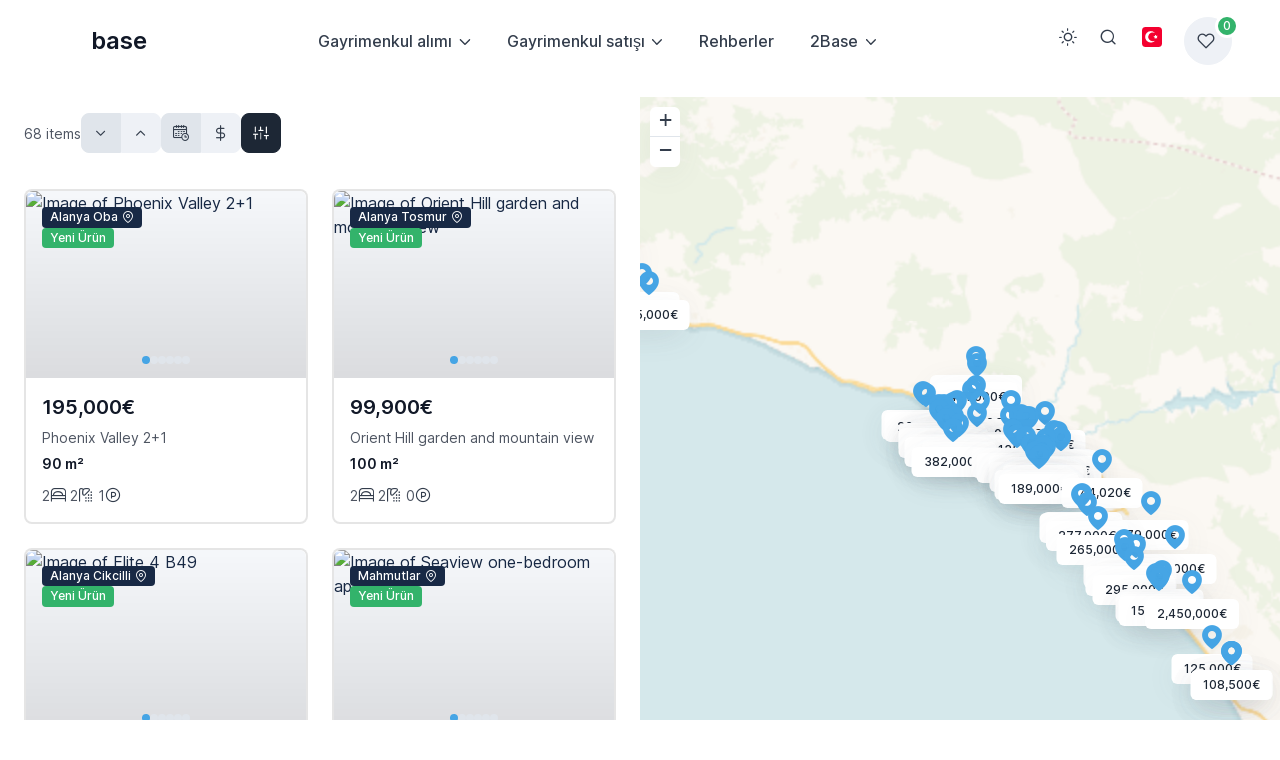

--- FILE ---
content_type: text/html; charset=utf-8
request_url: https://2base.com/tr/harita/
body_size: 12701
content:
<!DOCTYPE html><html  lang="tr" data-bs-theme="light" data-pwa="true"><head>
    <meta charset="utf-8">

    <!-- Viewport -->
    <meta name="viewport" content="width=device-width, initial-scale=1, minimum-scale=0.9, maximum-scale=5, viewport-fit=cover">

    <!-- SEO Meta Tags -->
    <title>Harita Üzerinde Gayrimenkulünü Bulmak - 2Base</title>
    <meta name="description" content="Interaktif haritamizda gayrimenkulleri inceleyiniz.
Harita bu sahillerdeki bütün satılık gayrimenküller hakkında mükemmel bir inceleme fırsatı vermektedir.">
    <meta name="keywords" content=", 2base">
    <meta name="author" content="2Base Estate Agency">

    <!-- Webmanifest + Favicon / App icons -->
    <meta name="mobile-web-app-capable" content="yes">
    <meta name="apple-mobile-web-app-status-bar-style" content="black">
    <link rel="manifest" href="/manifest.json">
    <link rel="icon" type="image/png" href="/assets/app-icons/icon-32x32.png" sizes="32x32">
    <link rel="apple-touch-icon" href="/assets/app-icons/icon-180x180.png">

    <link rel="canonical" href="https://2base.com/tr/harita/"/>
    <!-- Localized versions -->
    <link rel="alternate" hreflang="en" href="https://2base.com/en/map/">
    <link rel="alternate" hreflang="fi" href="https://2base.com/fi/kartta/">
    <link rel="alternate" hreflang="no" href="https://2base.com/no/kart-/">
    <link rel="alternate" hreflang="da" href="https://2base.com/dk/kort/">
    <link rel="alternate" hreflang="sv" href="https://2base.com/se/karta/">
    <link rel="alternate" hreflang="de" href="https://2base.com/de/karte/">
    <link rel="alternate" hreflang="nl" href="https://2base.com/nl/kaart/">
    <link rel="alternate" hreflang="tr" href="https://2base.com/tr/harita/">
    <link rel="alternate" hreflang="ru" href="https://2base.com/ru/karta/">
    <link rel="alternate" hreflang="ar" href="https://2base.com/ar/rasm-khareeta/">
    <link rel="alternate" hreflang="fa" href="https://2base.com/fa/naqsha/">
    <link rel="alternate" hreflang="pl" href="https://2base.com/pl/mapa/">
    <link rel="alternate" hreflang="cs" href="https://2base.com/cz/mapa/">
    <link rel="alternate" hreflang="ro" href="https://2base.com/ro/harta/">
    <link rel="alternate" hreflang="es" href="https://2base.com/es/mapa/">
    <link rel="alternate" hreflang="hr" href="https://2base.com/hr/karta/">
    <link rel="alternate" hreflang="hu" href="https://2base.com/hu/terkep/">
    <link rel="alternate" hreflang="zh" href="https://2base.com/cn/di-tu-sou-suo/">
    <link rel="alternate" hreflang="ja" href="https://2base.com/jp/chizu/">
    <link rel="alternate" hreflang="sr" href="https://2base.com/rs/mapa/">
    <link rel="alternate" hreflang="bs" href="https://2base.com/ba/mapa/">
    <link rel="alternate" hreflang="az" href="https://2base.com/az/xəritə/">
    <link rel="alternate" hreflang="fr" href="https://2base.com/fr/carte/">
    <link rel="alternate" hreflang="uz" href="https://2base.com/uz/xarita/">
    <link rel="alternate" hreflang="kk" href="https://2base.com/kz/kartadan-izdeu/">
    <link rel="alternate" hreflang="et" href="https://2base.com/ee/kaart/">
    <link rel="alternate" hreflang="lv" href="https://2base.com/lv/karte/">
    <link rel="alternate" hreflang="it" href="https://2base.com/it/mappa/">
    <link rel="alternate" hreflang="is" href="https://2base.com/is/kort/">
    <link rel="alternate" hreflang="bg" href="https://2base.com/bg/tarsene-po-karta/">
    <link rel="alternate" hreflang="ko" href="https://2base.com/kr/jido-geomsaek/">
    <link rel="alternate" hreflang="be" href="https://2base.com/by/karta/">
    <link rel="alternate" hreflang="pt" href="https://2base.com/pt/mapa/">
    <link rel="alternate" hreflang="sk" href="https://2base.com/sk/mapa/">
    <link rel="alternate" hreflang="ka" href="https://2base.com/ge/rukaze-dzieba/">
    <link rel="alternate" hreflang="hy" href="https://2base.com/am/qartezov-voronum/">
    <link rel="alternate" hreflang="mk" href="https://2base.com/mk/mapa/">
    <link rel="alternate" hreflang="sl" href="https://2base.com/sl/zemljevid/">
    <link rel="alternate" hreflang="lt" href="https://2base.com/lt/zemelapis/">
    <link rel="alternate" hreflang="uk" href="https://2base.com/ua/poshuk-na-mapi/">

    <!-- Theme switcher (color modes) -->
    <script src="/assets/js/theme-switcher.js" defer></script>

    <!-- Preloaded local web font (Inter) -->
    <link rel="preload" href="/assets/fonts/inter-variable-latin.woff2" as="font" type="font/woff2" crossorigin>

    <!-- Font icons -->
    <link rel="preload" href="/assets/icons/finder-icons.woff2" as="font" type="font/woff2" crossorigin>
    <!--<link rel="stylesheet" href="/assets/icons/finder-icons.min.css">-->
  
    <!-- Vendor styles -->
    <link rel="stylesheet" href="/assets/vendor/leaflet/leaflet.css">
    <!--<link rel="stylesheet" href="/assets/vendor/swiper/swiper-bundle.min.css">
    <link rel="stylesheet" href="/assets/vendor/choices.js/choices.min.css">
    <link rel="stylesheet" href="/assets/vendor/nouislider/nouislider.min.css">-->

    <!-- Custom styles -->
    
        <!-- Bootstrap + Theme styles -->
    <link rel="preload" href="/assets/css/bundle.min.css" as="style">
    <link rel="stylesheet" href="/assets/css/bundle.min.css" id="theme-styles">
  </head>


  <!-- Body -->
  <body>

        <!-- Filters offcanvas -->
    <div class="offcanvas offcanvas-end" id="filters" tabindex="-1" style="width: 820px">

    <!-- Header -->
    <div class="offcanvas-header px-sm-5">
      <h4 class="h5 offcanvas-title">Tüm filtreler</h4>
      <button class="btn-close" type="button" data-bs-dismiss="offcanvas" aria-label="Close"></button>
    </div>

    <!-- Body (Filter inputs) -->
    <div class="offcanvas-body pt-2 pb-3 px-sm-5">
    <div class="row row-cols-1 row-cols-md-2 g-4 pb-3 mb-3">
    <div class="col">
      <h6>Konumu</h6>
      <div class="row g-3">
        <div class="col-12">
          <div class="dropdown w-100">
            <button type="button" class="btn btn-outline-secondary dropdown-toggle justify-content-between w-100 text-body fw-normal px-3" data-bs-toggle="dropdown" data-bs-auto-close="outside" aria-haspopup="true" aria-expanded="false">
              <i class="fi-map-pin fs-base me-2"></i>
              Konum seç <span class="ms-1 me-auto" id="locationCountOffCanvas"></span>
            </button>
            <div class="dropdown-menu w-100 p-3" style="--fn-dropdown-min-width: 0">
              <div class="d-flex flex-column gap-2">
                                  <div class="form-check m-0">
                      <input type="checkbox" class="form-check-input fs-base" name="areas" id="area-519" value="519"  data-count-id="locationCountOffCanvas">
                      <label for="area-519" class="form-check-label d-flex align-items-end">
                        Alanya Avsallar                        <span class="fs-xs text-body-secondary ps-2 ms-auto">3</span>
                      </label>
                    </div>
                        <div class="form-check m-0">
                      <input type="checkbox" class="form-check-input fs-base" name="areas" id="area-509" value="509"  data-count-id="locationCountOffCanvas">
                      <label for="area-509" class="form-check-label d-flex align-items-end">
                        Alanya Batı                        <span class="fs-xs text-body-secondary ps-2 ms-auto">3</span>
                      </label>
                    </div>
                        <div class="form-check m-0">
                      <input type="checkbox" class="form-check-input fs-base" name="areas" id="area-518" value="518"  data-count-id="locationCountOffCanvas">
                      <label for="area-518" class="form-check-label d-flex align-items-end">
                        Alanya Cikcilli                        <span class="fs-xs text-body-secondary ps-2 ms-auto">7</span>
                      </label>
                    </div>
                        <div class="form-check m-0">
                      <input type="checkbox" class="form-check-input fs-base" name="areas" id="area-506" value="506"  data-count-id="locationCountOffCanvas">
                      <label for="area-506" class="form-check-label d-flex align-items-end">
                        Alanya Kale                        <span class="fs-xs text-body-secondary ps-2 ms-auto">1</span>
                      </label>
                    </div>
                        <div class="form-check m-0">
                      <input type="checkbox" class="form-check-input fs-base" name="areas" id="area-512" value="512"  data-count-id="locationCountOffCanvas">
                      <label for="area-512" class="form-check-label d-flex align-items-end">
                        Alanya Kestel                        <span class="fs-xs text-body-secondary ps-2 ms-auto">4</span>
                      </label>
                    </div>
                        <div class="form-check m-0">
                      <input type="checkbox" class="form-check-input fs-base" name="areas" id="area-507" value="507"  data-count-id="locationCountOffCanvas">
                      <label for="area-507" class="form-check-label d-flex align-items-end">
                        Alanya Kuzey                        <span class="fs-xs text-body-secondary ps-2 ms-auto">5</span>
                      </label>
                    </div>
                        <div class="form-check m-0">
                      <input type="checkbox" class="form-check-input fs-base" name="areas" id="area-505" value="505"  data-count-id="locationCountOffCanvas">
                      <label for="area-505" class="form-check-label d-flex align-items-end">
                        Alanya Merkez                        <span class="fs-xs text-body-secondary ps-2 ms-auto">11</span>
                      </label>
                    </div>
                        <div class="form-check m-0">
                      <input type="checkbox" class="form-check-input fs-base" name="areas" id="area-510" value="510"  data-count-id="locationCountOffCanvas">
                      <label for="area-510" class="form-check-label d-flex align-items-end">
                        Alanya Oba                        <span class="fs-xs text-body-secondary ps-2 ms-auto">8</span>
                      </label>
                    </div>
                        <div class="form-check m-0">
                      <input type="checkbox" class="form-check-input fs-base" name="areas" id="area-517" value="517"  data-count-id="locationCountOffCanvas">
                      <label for="area-517" class="form-check-label d-flex align-items-end">
                        Alanya Tosmur                        <span class="fs-xs text-body-secondary ps-2 ms-auto">9</span>
                      </label>
                    </div>
                        <div class="form-check m-0">
                      <input type="checkbox" class="form-check-input fs-base" name="areas" id="area-516" value="516"  data-count-id="locationCountOffCanvas">
                      <label for="area-516" class="form-check-label d-flex align-items-end">
                        Demirtas                        <span class="fs-xs text-body-secondary ps-2 ms-auto">5</span>
                      </label>
                    </div>
                        <div class="form-check m-0">
                      <input type="checkbox" class="form-check-input fs-base" name="areas" id="area-515" value="515"  data-count-id="locationCountOffCanvas">
                      <label for="area-515" class="form-check-label d-flex align-items-end">
                        Kargıcak                        <span class="fs-xs text-body-secondary ps-2 ms-auto">6</span>
                      </label>
                    </div>
                        <div class="form-check m-0">
                      <input type="checkbox" class="form-check-input fs-base" name="areas" id="area-514" value="514"  data-count-id="locationCountOffCanvas">
                      <label for="area-514" class="form-check-label d-flex align-items-end">
                        Mahmutlar                        <span class="fs-xs text-body-secondary ps-2 ms-auto">6</span>
                      </label>
                    </div>
     		         
              </div>
            </div>
          </div>
        </div>
      </div>
    </div>
    <div class="col">
        <h6>Ev türü</h6>
        <div class="row g-3">
          <div class="col-6">
            <div class="dropdown w-100">
              <button type="button" class="btn btn-outline-secondary dropdown-toggle justify-content-between w-100 text-body fw-normal px-3" data-bs-toggle="dropdown" data-bs-auto-close="outside" aria-haspopup="true" aria-expanded="false">
                <i class="fi-home fs-base me-2"></i>
                Türleri seçin <span class="ms-1 me-auto" id="typeCountOffCanvas"></span>
              </button>
              <div class="dropdown-menu w-100 p-3" style="--fn-dropdown-min-width: 0">
                <div class="d-flex flex-column gap-2">
                              <div class="form-check m-0">
                  <input type="checkbox" class="form-check-input fs-base" name="types" id="type-1197" value="1197"  data-count-id="typeCountOffCanvas">
                  <label for="type-1197" class="form-check-label d-flex align-items-end">
                    Bahçe katı daire                    <span class="fs-xs text-body-secondary ps-2 ms-auto"></span>
                  </label>
                </div>
                <div class="form-check m-0">
                  <input type="checkbox" class="form-check-input fs-base" name="types" id="type-1189" value="1189"  data-count-id="typeCountOffCanvas">
                  <label for="type-1189" class="form-check-label d-flex align-items-end">
                    Daire                    <span class="fs-xs text-body-secondary ps-2 ms-auto"></span>
                  </label>
                </div>
                <div class="form-check m-0">
                  <input type="checkbox" class="form-check-input fs-base" name="types" id="type-1190" value="1190"  data-count-id="typeCountOffCanvas">
                  <label for="type-1190" class="form-check-label d-flex align-items-end">
                    Dubleks daire                    <span class="fs-xs text-body-secondary ps-2 ms-auto"></span>
                  </label>
                </div>
                <div class="form-check m-0">
                  <input type="checkbox" class="form-check-input fs-base" name="types" id="type-1191" value="1191"  data-count-id="typeCountOffCanvas">
                  <label for="type-1191" class="form-check-label d-flex align-items-end">
                    Villa                    <span class="fs-xs text-body-secondary ps-2 ms-auto"></span>
                  </label>
                </div>
 		           
                
                  </div>
                </div>
              </div>
            </div>
            <div class="col-6">
            <div class="dropdown w-100">
              <button type="button" class="btn btn-outline-secondary dropdown-toggle justify-content-between w-100 text-body fw-normal px-3" data-bs-toggle="dropdown" data-bs-auto-close="outside" aria-haspopup="true" aria-expanded="false">
                <i class="fi-swatches fs-base me-2"></i>
                Temaları seç <span class="ms-1 me-auto" id="themeCountOffCanvas"></span>
              </button>
              <div class="dropdown-menu w-100 p-3" style="--fn-dropdown-min-width: 0">
                <div class="d-flex flex-column gap-2">
                              <div class="form-check m-0">
                  <input type="checkbox" class="form-check-input fs-base" name="themes" id="theme-4" value="4"  data-count-id="themeCountOffCanvas">
                  <label for="theme-4" class="form-check-label d-flex align-items-end">
                    Manzaralı oda                    <span class="fs-xs text-body-secondary ps-2 ms-auto"></span>
                  </label>
                </div>
                <div class="form-check m-0">
                  <input type="checkbox" class="form-check-input fs-base" name="themes" id="theme-5" value="5"  data-count-id="themeCountOffCanvas">
                  <label for="theme-5" class="form-check-label d-flex align-items-end">
                    Sahil plajı                    <span class="fs-xs text-body-secondary ps-2 ms-auto"></span>
                  </label>
                </div>
                <div class="form-check m-0">
                  <input type="checkbox" class="form-check-input fs-base" name="themes" id="theme-6" value="6"  data-count-id="themeCountOffCanvas">
                  <label for="theme-6" class="form-check-label d-flex align-items-end">
                    Yeni plan ve Tasarım                    <span class="fs-xs text-body-secondary ps-2 ms-auto"></span>
                  </label>
                </div>
                <div class="form-check m-0">
                  <input type="checkbox" class="form-check-input fs-base" name="themes" id="theme-7" value="7"  data-count-id="themeCountOffCanvas">
                  <label for="theme-7" class="form-check-label d-flex align-items-end">
                    En iyi Fiyatlar                    <span class="fs-xs text-body-secondary ps-2 ms-auto"></span>
                  </label>
                </div>
                <div class="form-check m-0">
                  <input type="checkbox" class="form-check-input fs-base" name="themes" id="theme-8" value="8"  data-count-id="themeCountOffCanvas">
                  <label for="theme-8" class="form-check-label d-flex align-items-end">
                    Tüm aile için etkinlikler                    <span class="fs-xs text-body-secondary ps-2 ms-auto"></span>
                  </label>
                </div>
                <div class="form-check m-0">
                  <input type="checkbox" class="form-check-input fs-base" name="themes" id="theme-10" value="10"  data-count-id="themeCountOffCanvas">
                  <label for="theme-10" class="form-check-label d-flex align-items-end">
                    Özel Evler                    <span class="fs-xs text-body-secondary ps-2 ms-auto"></span>
                  </label>
                </div>
                <div class="form-check m-0">
                  <input type="checkbox" class="form-check-input fs-base" name="themes" id="theme-11" value="11"  data-count-id="themeCountOffCanvas">
                  <label for="theme-11" class="form-check-label d-flex align-items-end">
                    İndirimli Evler                    <span class="fs-xs text-body-secondary ps-2 ms-auto"></span>
                  </label>
                </div>
                <div class="form-check m-0">
                  <input type="checkbox" class="form-check-input fs-base" name="themes" id="theme-12" value="12"  data-count-id="themeCountOffCanvas">
                  <label for="theme-12" class="form-check-label d-flex align-items-end">
                    1 Yatak odalı daireler                    <span class="fs-xs text-body-secondary ps-2 ms-auto"></span>
                  </label>
                </div>
                <div class="form-check m-0">
                  <input type="checkbox" class="form-check-input fs-base" name="themes" id="theme-14" value="14"  data-count-id="themeCountOffCanvas">
                  <label for="theme-14" class="form-check-label d-flex align-items-end">
                    Lüks                    <span class="fs-xs text-body-secondary ps-2 ms-auto"></span>
                  </label>
                </div>
                <div class="form-check m-0">
                  <input type="checkbox" class="form-check-input fs-base" name="themes" id="theme-16" value="16"  data-count-id="themeCountOffCanvas">
                  <label for="theme-16" class="form-check-label d-flex align-items-end">
                    Bu-tatil evini test edin                    <span class="fs-xs text-body-secondary ps-2 ms-auto"></span>
                  </label>
                </div>
                <div class="form-check m-0">
                  <input type="checkbox" class="form-check-input fs-base" name="themes" id="theme-17" value="17"  data-count-id="themeCountOffCanvas">
                  <label for="theme-17" class="form-check-label d-flex align-items-end">
                    Rezerve                    <span class="fs-xs text-body-secondary ps-2 ms-auto"></span>
                  </label>
                </div>
 		           
                
                  </div>
                </div>
              </div>
            </div>
          </div>
          
        </div>
      </div>
      <div class="row row-cols-1 row-cols-md-2 g-4 pb-3 mb-3">
        <div class="col">
          <h6>Fiyat en yüksek €</h6>
          <div class="d-flex align-items-center">
            <input id="priceMinVal" type="number" class="form-control w-50 d-none" min="0" step="50000" placeholder="Min" value="0">
            <i class="fi-minus mx-2 d-none"></i>
            <input id="priceMaxVal" type="text" class="form-control w-50" data-input-format='{"numeral": true, "numeralThousandsGroupStyle": "thousand"}'  min="50000" step="50000" placeholder="Max" value="5000000">
          </div>
        </div>
        <div class="col">
          <h6>Yatak odalar&#305;</h6>
          <div class="nav nav-pills gap-2">
            <div>
              <input type="checkbox" class="btn-check" id="bedrooms-1" value="1" name="bedrooms">
              <label class="nav-link rounded" for="bedrooms-1">1</label>
            </div>
            <div>
              <input type="checkbox" class="btn-check" id="bedrooms-2" value="2" name="bedrooms">
              <label class="nav-link rounded" for="bedrooms-2">2</label>
            </div>
            <div>
              <input type="checkbox" class="btn-check" id="bedrooms-3" value="3" name="bedrooms">
              <label class="nav-link rounded" for="bedrooms-3">3</label>
            </div>
            <div>
              <input type="checkbox" class="btn-check" id="bedrooms-4" value="4" name="bedrooms">
              <label class="nav-link rounded" for="bedrooms-4">4+</label>
            </div>
          </div>
        </div>
        
      </div>
      <div class="d-none row row-cols-1 row-cols-md-2 g-4 pb-3 mb-3">
        <div class="col">
          <h6>Yüzölçümü</h6>
          <div class="d-flex align-items-center">
            <input id="sizeMinVal" type="number" class="form-control w-50" min="0" step="10" placeholder="Min" value="0">
            <i class="fi-minus mx-2"></i>
            <input id="sizeMaxVal"  type="number" class="form-control w-50" step="10" placeholder="Max" value="2000">
          </div>
        </div>
        <div class="col">
          <h6>Banyolar</h6>
          <div class="nav nav-pills gap-2">
            <div>
              <input type="checkbox" class="btn-check" id="bathrooms-1" value="1" name="bathrooms">
              <label class="nav-link rounded" for="bathrooms-1">1</label>
            </div>
            <div>
              <input type="checkbox" class="btn-check" id="bathrooms-2" value="2" name="bathrooms">
              <label class="nav-link rounded" for="bathrooms-2">2</label>
            </div>
            <div>
              <input type="checkbox" class="btn-check" id="bathrooms-3" value="3" name="bathrooms">
              <label class="nav-link rounded" for="bathrooms-3">3+</label>
            </div>
          </div>
        </div>
      </div>
      <h6>Olanaklar (Rezidans)</h6>
      <div class="row row-cols-2 gy-2 gx-4 pb-3 mb-3">
        <div class="col vstack gap-2">
              <div class="form-check m-0">
            <input type="checkbox" class="form-check-input" name="facilities" id="facility-17" value="17">
            <label for="facility-17" class="form-check-label">Asansör</label>
          </div>
              <div class="form-check m-0">
            <input type="checkbox" class="form-check-input" name="facilities" id="facility-35" value="35">
            <label for="facility-35" class="form-check-label">Kapal&#305; yüzme havuzu</label>
          </div>
              <div class="form-check m-0">
            <input type="checkbox" class="form-check-input" name="facilities" id="facility-2" value="2">
            <label for="facility-2" class="form-check-label">Yüzme Havuzu</label>
          </div>
              <div class="form-check m-0">
            <input type="checkbox" class="form-check-input" name="facilities" id="facility-3" value="3">
            <label for="facility-3" class="form-check-label">Çocuk havuzu</label>
          </div>
              <div class="form-check m-0">
            <input type="checkbox" class="form-check-input" name="facilities" id="facility-4" value="4">
            <label for="facility-4" class="form-check-label">Su kaydırağı</label>
          </div>
              <div class="form-check m-0">
            <input type="checkbox" class="form-check-input" name="facilities" id="facility-5" value="5">
            <label for="facility-5" class="form-check-label">Tenis kortu</label>
          </div>
    </div><div class="col vstack gap-2">          <div class="form-check m-0">
            <input type="checkbox" class="form-check-input" name="facilities" id="facility-6" value="6">
            <label for="facility-6" class="form-check-label">Oyun bahçesi</label>
          </div>
              <div class="form-check m-0">
            <input type="checkbox" class="form-check-input" name="facilities" id="facility-7" value="7">
            <label for="facility-7" class="form-check-label">Spor salonu</label>
          </div>
              <div class="form-check m-0">
            <input type="checkbox" class="form-check-input" name="facilities" id="facility-8" value="8">
            <label for="facility-8" class="form-check-label">Hamam</label>
          </div>
              <div class="form-check m-0">
            <input type="checkbox" class="form-check-input" name="facilities" id="facility-9" value="9">
            <label for="facility-9" class="form-check-label">Sauna</label>
          </div>
              <div class="form-check m-0">
            <input type="checkbox" class="form-check-input" name="facilities" id="facility-11" value="11">
            <label for="facility-11" class="form-check-label">Jeneratör</label>
          </div>
     	
        </div>
      </div>
      <h6>Donan&#305;m (emlak)</h6>
      <div class="row row-cols-2 gy-2 gx-4 pb-3 mb-3">
        <div class="col vstack gap-2">
                  <div class="form-check m-0">
            <input type="checkbox" class="form-check-input" name="equipments" id="equipment-38" value="38">
            <label for="equipment-38" class="form-check-label">Banyolarda yerden ısıtma</label>
          </div>
              <div class="form-check m-0">
            <input type="checkbox" class="form-check-input" name="equipments" id="equipment-39" value="39">
            <label for="equipment-39" class="form-check-label">Odalarda yerden ısıtma</label>
          </div>
              <div class="form-check m-0">
            <input type="checkbox" class="form-check-input" name="equipments" id="equipment-40" value="40">
            <label for="equipment-40" class="form-check-label">Özel yüzme havuzu</label>
          </div>
    </div><div class="col vstack gap-2">          <div class="form-check m-0">
            <input type="checkbox" class="form-check-input" name="equipments" id="equipment-43" value="43">
            <label for="equipment-43" class="form-check-label">Mobilya</label>
          </div>
              <div class="form-check m-0">
            <input type="checkbox" class="form-check-input" name="equipments" id="equipment-42" value="42">
            <label for="equipment-42" class="form-check-label">Bahçe alanı</label>
          </div>
     	
        </div>
      </div>
    </div>

    <!-- Footer: Action buttons -->
    <div class="d-flex justify-content-between align-items-start p-4 px-sm-5">
      <button id="apply-filters" type="button" class="btn btn-primary "  data-bs-dismiss="offcanvas">Show properties</button>
      <div class="nav">
        <a class="nav-link fs-xs text-decoration-underline text-nowrap p-0 pt-2 pe-5" href="#!" id="clear-filters2">Tümünü temizle</a>
      </div>
      <button hidden id="reload-map" type="button" class="btn btn-outline-secondary"></button>
      
    </div>
    </div>

       <!-- Navigation bar (Page header) -->
    <header class="navbar navbar-expand-lg bg-body navbar-sticky sticky-top z-fixed px-0" data-sticky-element>
      <div class="container">

        <!-- Mobile offcanvas menu toggler (Hamburger) -->
        <button type="button" class="navbar-toggler me-3 me-lg-0" data-bs-toggle="offcanvas" data-bs-target="#navbarNav" aria-controls="navbarNav" aria-label="Toggle navigation">
          <span class="navbar-toggler-icon"></span>
        </button>

        <!-- Navbar brand (Logo) -->
        <a dir="ltr" class="navbar-brand py-1 py-md-2 py-xl-1 me-2 me-sm-n4 me-md-n5 me-lg-0" href="/tr/">
          <span class="d-flex d-sm-flex flex-shrink-0 text-primary me-2">
            <img width="35" height="34" src="/assets/img/logo/logo-simple.svg" alt="2Base" class="d-block mb-2">
          </span>
          base
        </a>

        <!-- Main navigation that turns into offcanvas on screens < 992px wide (lg breakpoint) -->
        <nav class="offcanvas offcanvas-start" id="navbarNav" tabindex="-1" aria-labelledby="navbarNavLabel">
          <div class="offcanvas-header py-3">
            <h5 class="offcanvas-title" id="navbarNavLabel">Browse 2Base.com</h5>
            <button type="button" class="btn-close" data-bs-dismiss="offcanvas" aria-label="Close"></button>
          </div>
          <div class="offcanvas-body pt-2 pb-4 py-lg-0 mx-lg-auto">
            <ul class="navbar-nav position-relative">
              <li class="nav-item dropdown py-lg-2 me-lg-n1 me-xl-0">
                <a class="nav-link dropdown-toggle rounded-pill" href="#" role="button" data-bs-toggle="dropdown" data-bs-trigger="hover" data-bs-auto-close="outside" aria-expanded="false">Gayrimenkul alımı</a>
                <ul class="dropdown-menu">
                    <li>
                      <a class="dropdown-item" aria-current="page" href="/tr/gayrimenkul/">
                      
                      Gayrimenkul arama                    </a>
                  </li>
                  <li><a class="dropdown-item" href="/tr/satınalma-rehberi/">Satınalma rehberi</a></li>                </ul>
              </li>
              <li class="nav-item dropdown py-lg-2 me-lg-n1 me-xl-0">
                <a class="nav-link dropdown-toggle rounded-pill" href="#" role="button" data-bs-toggle="dropdown" data-bs-trigger="hover" data-bs-auto-close="outside" aria-expanded="false">Gayrimenkul satışı</a>
                <ul class="dropdown-menu">
                <li><a class="dropdown-item" href="/tr/satıcı-rehberi/">Satıcı rehberi</a></li><li><a class="dropdown-item" href="/tr/satış-için-ipuçları/">Satış için ipuçları</a></li><li><a class="dropdown-item" href="/tr/gayrimenkul-değerlendirme/">Ücretsiz değerleme</a></li>                </ul>
              </li>
              <li class="nav-item py-lg-2 me-lg-n2 me-xl-0">
                <a class="nav-link rounded-pill" href="/tr/rehberler/">Rehberler</a>
              </li>
              <li class="nav-item dropdown py-lg-2 me-lg-n1 me-xl-0">
                <a class="nav-link dropdown-toggle rounded-pill" href="#" role="button" data-bs-toggle="dropdown" data-bs-trigger="hover" data-bs-auto-close="outside" aria-expanded="false">2Base</a>
                <ul class="dropdown-menu">
                <li><a class="dropdown-item" href="/tr/hakkımzda/">Neden 2Base?</a></li><li><a class="dropdown-item" href="/tr/ekip/">2Base ekibi</a></li><li><a class="dropdown-item" href="/tr/online-shop/">Çevrimiçi Mağaza</a></li><li><a class="dropdown-item" href="/tr/dergiler/">Dergiler</a></li><li><a class="dropdown-item" href="/tr/yorumlar/">Yorumlar</a></li><li><a class="dropdown-item" href="/tr/yardım-masası/">Yardım masası</a></li><li><a class="dropdown-item" href="/tr/bizi-ziyaret-edin/">Bizi ziyaret edin</a></li>                </ul>
              </li>
            </ul>
          </div>
        </nav>

        <!-- Button group -->
        <div class="d-flex gap-sm-1">

          <!-- Theme switcher (light/dark/auto) -->
          <div class="dropdown">
            <button type="button" class="theme-switcher btn btn-icon btn-outline-secondary fs-lg border-0 animate-scale" data-bs-toggle="dropdown" data-bs-display="dynamic" aria-expanded="false" aria-label="Toggle theme (light)">
              <span class="theme-icon-active d-flex animate-target">
                <i class="fi-sun"></i>
              </span>
            </button>
            <ul class="dropdown-menu start-50 translate-middle-x" style="--fn-dropdown-min-width: 9rem; --fn-dropdown-spacer: .5rem">
              <li>
                <button type="button" class="dropdown-item active" data-bs-theme-value="light" aria-pressed="true">
                  <span class="theme-icon d-flex fs-base me-2">
                    <i class="fi-sun"></i>
                  </span>
                  <span class="theme-label">Light</span>
                  <i class="item-active-indicator fi-check ms-auto"></i>
                </button>
              </li>
              <li>
                <button type="button" class="dropdown-item" data-bs-theme-value="dark" aria-pressed="false">
                  <span class="theme-icon d-flex fs-base me-2">
                    <i class="fi-moon"></i>
                  </span>
                  <span class="theme-label">Dark</span>
                  <i class="item-active-indicator fi-check ms-auto"></i>
                </button>
              </li>
              <li>
                <button type="button" class="dropdown-item" data-bs-theme-value="auto" aria-pressed="false">
                  <span class="theme-icon d-flex fs-base me-2">
                    <i class="fi-auto"></i>
                  </span>
                  <span class="theme-label">Auto</span>
                  <i class="item-active-indicator fi-check ms-auto"></i>
                </button>
              </li>
            </ul>
          </div>

          <!-- Search button -->
          <button type="button" class="btn btn-icon btn-outline-secondary fs-lg border-0 animate-shake me-2" 
            aria-label="Search"
            data-bs-toggle="collapse"
            data-bs-target="#searchContainer"
            aria-expanded="false"
            aria-controls="searchContainer">
            <i class="fi-search animate-target"></i>
          </button>

          <!-- Language switcher -->
          <div class="dropdown">
            <button type="button" class="btn btn-icon btn-outline-secondary fs-lg border-0 animate-scale" data-bs-toggle="dropdown" data-bs-display="dynamic" aria-expanded="false" aria-label="Toggle theme (light)">
              <span class="theme-icon-active d-flex animate-target">
                <img class="me-2" src="/assets/img/flags/tr.svg" width="20" height="15" alt="Turkish">
              </span>
            </button>
            <ul class="dropdown-menu start-50 translate-middle-x" style="--fn-dropdown-min-width: 9rem; --fn-dropdown-spacer: .5rem">
              
              <li>
                    <a class="dropdown-item " href="/en/map/">
                      <img class="me-2" src="/assets/img/flags/en.svg" alt="English" width="20" height="15">
                        English
                      <i class="item-active-indicator  ms-auto"></i>
                    </a>
                  </li><li>
                    <a class="dropdown-item active" href="/tr/harita/">
                      <img class="me-2" src="/assets/img/flags/tr.svg" alt="Turkish" width="20" height="15">
                        Turkish
                      <i class="item-active-indicator fi-check  ms-auto"></i>
                    </a>
                  </li>              <li>
                  <a class="dropdown-item view-all-languages" href="#" data-bs-toggle="modal" data-bs-target="#allLanguages">
                    <img class="me-2" src="/assets/img/flags/int.svg" alt="All languages" width="20" height="15">
                      Other
                    <i class="item-active-indicator ms-auto"></i>
                  </a>
                </li>
            </ul>
          </div>
          <a class="btn btn-icon btn-lg btn-secondary position-relative rounded-circle ms-2" aria-label="Favorites list" href="/tr/wishlist/">
            <span id="wishlist-badge" class="position-absolute top-0 start-100 mt-n1 ms-n3 badge text-bg-success border border-3 rounded-pill" style="--fn-badge-padding-y: .25em; --fn-badge-padding-x: .42em; --fn-border-color: var(--fn-body-bg)">0</span>
            <span class="position-absolute top-0 start-0 d-flex align-items-center justify-content-center w-100 h-100 rounded-circle animate-slide-end fs-lg">
              <i class="fi-heart animate-target ms-n1"></i>
            </span>
          </a>
        </div>
      </div>

    </header>
    
    <!-- Language Modal -->
    <div class="modal fade" id="allLanguages" tabindex="-1" aria-hidden="true">
      <div class="modal-dialog modal-dialog-centered">
        <div class="modal-content p-3">
          <h5>Select your language</h5>
          <div class="d-flex flex-wrap gap-2">
                                            <a href="/en/map/">
                      <img src="/assets/img/flags/en.svg"
                          alt="English"
                          title="English"
                          width="24">
                  </a>
                                                            <a href="/fi/kartta/">
                      <img src="/assets/img/flags/fi.svg"
                          alt="Finnish"
                          title="Finnish"
                          width="24">
                  </a>
                                                            <a href="/no/kart-/">
                      <img src="/assets/img/flags/no.svg"
                          alt="Norwegian"
                          title="Norwegian"
                          width="24">
                  </a>
                                                            <a href="/dk/kort/">
                      <img src="/assets/img/flags/da.svg"
                          alt="Danish"
                          title="Danish"
                          width="24">
                  </a>
                                                            <a href="/se/karta/">
                      <img src="/assets/img/flags/sv.svg"
                          alt="Swedish"
                          title="Swedish"
                          width="24">
                  </a>
                                                            <a href="/de/karte/">
                      <img src="/assets/img/flags/de.svg"
                          alt="German"
                          title="German"
                          width="24">
                  </a>
                                                            <a href="/nl/kaart/">
                      <img src="/assets/img/flags/nl.svg"
                          alt="Dutch"
                          title="Dutch"
                          width="24">
                  </a>
                                                            <a href="/tr/harita/">
                      <img src="/assets/img/flags/tr.svg"
                          alt="Turkish"
                          title="Turkish"
                          width="24">
                  </a>
                                                            <a href="/ru/karta/">
                      <img src="/assets/img/flags/ru.svg"
                          alt="Russian"
                          title="Russian"
                          width="24">
                  </a>
                                                            <a href="/ar/rasm-khareeta/">
                      <img src="/assets/img/flags/ar.svg"
                          alt="Arabic"
                          title="Arabic"
                          width="24">
                  </a>
                                                            <a href="/fa/naqsha/">
                      <img src="/assets/img/flags/fa.svg"
                          alt="Farsi"
                          title="Farsi"
                          width="24">
                  </a>
                                                                                                                                                                                                                                                                                                                                                                                                                                                                                                                                                                                                                                                                                                                                                                <a href="/sl/zemljevid/">
                      <img src="/assets/img/flags/sl.svg"
                          alt="Slovenian"
                          title="Slovenian"
                          width="24">
                  </a>
                                                            <a href="/lt/zemelapis/">
                      <img src="/assets/img/flags/lt.svg"
                          alt="Lithuanian"
                          title="Lithuanian"
                          width="24">
                  </a>
                                                            <a href="/ua/poshuk-na-mapi/">
                      <img src="/assets/img/flags/uk.svg"
                          alt="Ukrainian"
                          title="Ukrainian"
                          width="24">
                  </a>
                                      </div>
        </div>
      </div>
    </div>

    <span hidden id="lang-id">8</span>

    <!-- Search Container (appears below menu bar) -->
    <div class="container mt-3">
      <div class="collapse" id="searchContainer" style="position: fixed;top: 40;left: 0;right: 0;max-height: 80vh; /* or any fixed height, e.g. 500px */
  overflow-y: auto;z-index: 1050; /* Higher than most Bootstrap elements */background: white;padding: 1rem;">
        <div class="card card-body shadow-sm">
          <input id="searchInput"
            type="search"
            class="form-control form-control-lg mb-3"
            placeholder="Gayrimenkul arama" 
          >
          <!-- Results will appear here -->
          <div class="row" id="searchResults"></div>
        </div>
      </div>
    </div>

    <!-- Page content -->
    <main class="content-wrapper d-lg-flex">
      <div class="d-lg-flex flex-grow-1">

        <!-- Map was here -->

        <!-- Listings with filters -->
        <div class="listings-section px-3 px-lg-4 pe-xxl-5">
          
          <!-- Sticky filters -->
          <div class="sticky-top bg-body mb-2 mb-sm-1">
            <div class="d-md-none" style="height: 64px;  margin-top: -64px"></div>
            <div class="d-none d-md-block d-lg-none" style="height: 72px;  margin-top: -72px"></div>
            <div class="d-none d-lg-block" style="height: 76px; margin-top: -76px"></div>
            <div class="d-flex gap-2 gap-sm-3 py-2 py-sm-3 "> 

                            <!-- Sort selector -->
              <div class="d-flex align-items-center gap-2 gap-sm-3 mb-3">
                <div class="d-none d-sm-block fs-sm text-nowrap"><span id="found-items-number">0</span> items</div>
                <div class="btn-toolbar gap-2 position-relative ms-auto" role="toolbar" aria-label="Settings toolbar">
                    <div id="sort-order" class="btn-group" role="group" aria-label="Settings group">
                        <input type="radio" class="btn-check" name="sort-order" id="sort-descending" autocomplete="off" checked>
                        <label class="btn btn-secondary btn-icon fs-base" for="sort-descending" data-bs-toggle="tooltip" data-bs-placement="top" data-bs-title="Sort descending" data-view="descending" aria-label="Sort descending">
                            <i class="fi-chevron-down"></i>  
                        </label>

                        <input type="radio" class="btn-check" name="sort-order" id="sort-ascending" autocomplete="off">
                        <label class="btn btn-secondary btn-icon fs-base" for="sort-ascending" data-bs-toggle="tooltip" data-bs-placement="top" data-bs-title="Sort ascending" data-view="ascending" aria-label="Sort ascending">
                            <i class="fi-chevron-up"></i>
                        </label>
                    </div>
                </div>
                <div class="btn-toolbar gap-2" role="toolbar" aria-label="Settings toolbar">
                    <div id="sort-type" class="btn-group" role="group" aria-label="Settings group">
                        <input type="radio" class="btn-check" name="sort-type" id="sort-date" autocomplete="off" checked>
                        <label class="btn btn-secondary btn-icon fs-base" for="sort-date"  data-bs-toggle="tooltip" data-bs-placement="top" data-bs-title="Sort by date" data-view="date" aria-label="Sort by date">
                            <i class="fi-schedule"></i>
                        </label>

                        <input type="radio" class="btn-check" name="sort-type" id="sort-price" autocomplete="off">
                        <label class="btn btn-secondary btn-icon fs-base" for="sort-price"  data-bs-toggle="tooltip" data-bs-placement="top" data-bs-title="Sort by price" data-view="price" aria-label="Sort by price">
                            <i class="fi-dollar-sign"></i>
                        </label>
                    </div>
                </div>

                <!-- Map offcanvas toggle button visible on screens < 992px wide (lg breakpoint) -->
                <div class="position-relative d-lg-none">
                  <span id="map-badge" class="badge text-bg-success rounded-pill position-absolute top-0 start-100 translate-middle mt-1 ms-n1">0</span>
                  <button type="button" class="btn btn-icon btn-outline-dark d-lg-none" data-bs-toggle="offcanvas" data-bs-target="#map" aria-controls="map" aria-label="Toogle map">
                    <i class="fi-map fs-base"></i>
                  </button>
                </div>
                <!-- Filters offcanvas toggle button -->
                <div class="position-relative" data-bs-toggle="tooltip" data-bs-placement="top" data-bs-title="Open filters">
                  <span id="filter-badge" class="badge text-bg-primary rounded-pill position-absolute top-0 start-100 translate-middle mt-1 ms-n1">0</span>
                  <button type="button" class="btn btn-icon btn-dark" data-bs-toggle="offcanvas" data-bs-target="#filters" aria-controls="filters" aria-label="Toogle filters">
                    <i class="fi-sliders fs-base"></i>
                  </button>
                </div>
              </div>
              
            </div>
                <!-- Active filters -->
                <div id="active-filters" class="d-flex align-items-center gap-3 pb-sm-1 mb-2">
                  <div class="pb-3 overflow-x-auto">
                      <div class="d-flex gap-2" id="filter-tags">
                          <!-- Filter tags will be dynamically added here -->
                      </div>
                  </div>
                  <div class="nav pb-3">
                      <a class="nav-link fs-xs text-decoration-underline text-nowrap p-0" href="#!" id="clear-filters1" data-bs-toggle="collapse" data-bs-target="#filter-tags">Tümünü temizle</a>
                  </div>
                </div>
          </div>

          

          <span hidden id="item-per-page">1000</span>
          <span hidden id="complex_id"></span>
          <span hidden id="is-sold">0</span>
          <span hidden id="has-video">0</span>
          <span hidden id="complexes">0</span>
          <span hidden id="updated-at"></span>
          
          
            
          
          <!-- Listings grid -->
          <div id="listings" class="row row-cols-1 row-cols-sm-2 row-cols-md-2 row-cols-lg-2 g-4">
                      </div>
             
          <!--<div class="loading-info center">loading</div>-->
          <div id="no-results" class="text-center" hidden>
            <h2 class="h4" style="padding-top: 100px;">Sonuç Yok</h2>
          
          </div>

          

                  <!-- Footer -->
        <footer id="footer" class="text-center pt-4 pt-md-5">
            <hr class="pb-4">
            <a dir="ltr" class="d-inline-flex align-items-center text-dark-emphasis text-decoration-none mb-4" href="/">
              <span class="flex-shrink-0 text-primary me-2">
                <img src="/assets/img/logo/logo-simple.svg" alt="2Base" style="height: 35px;padding-bottom: 5px;">
              </span>
              <span class="fs-4 fw-semibold">base</span>
            </a>
            <ul class="list-inline justify-content-center gap-2">
              <li class="me-3">
                <div class="position-relative d-flex align-items-center">
                  <i class="fi-mail fs-lg text-body me-2"></i>
                  <a class="text-dark-emphasis text-decoration-none hover-effect-underline stretched-link" href="mailto:contact@2base.com">contact@2base.com</a>
                </div>
              </li>
              <li>
                <div class="position-relative d-flex align-items-center">
                  <i class="fi-phone-call fs-lg text-body me-2"></i>
                  <a class="text-dark-emphasis text-decoration-none hover-effect-underline stretched-link" href="tel:+902129004618">+90&nbsp;212&nbsp;900&nbsp;46&nbsp;18</a>
                </div>
              </li>
            </ul>
            <div class="d-flex justify-content-center pt-2 mt-3">
              <a class="btn btn-icon fs-base btn-outline-secondary border-0" href="https://g.page/2basealanya?share" data-bs-toggle="tooltip" data-bs-template='<div class="tooltip fs-xs mb-n2" role="tooltip"><div class="tooltip-inner bg-transparent text-white opacity-75 p-0"></div></div>' title="Google" aria-label="Find us on Google Maps">
                <i class="fi-google"></i>
              </a>
              <a class="btn btn-icon fs-base btn-outline-secondary border-0" href="https://www.youtube.com/c/2BaseEstateAgency/" data-bs-toggle="tooltip" data-bs-template='<div class="tooltip fs-xs mb-n2" role="tooltip"><div class="tooltip-inner bg-transparent text-white opacity-75 p-0"></div></div>' title="YouTube" aria-label="Follow us on YouTube">
                <i class="fi-youtube"></i>
              </a>
              <a class="btn btn-icon fs-base btn-outline-secondary border-0" href="https://www.facebook.com/2base/" data-bs-toggle="tooltip" data-bs-template='<div class="tooltip fs-xs mb-n2" role="tooltip"><div class="tooltip-inner bg-transparent text-white opacity-75 p-0"></div></div>' title="Facebook" aria-label="Follow us on Facebook">
                <i class="fi-facebook"></i>
              </a>
              <a class="btn btn-icon fs-base btn-outline-secondary border-0" href="https://www.instagram.com/alanya2base" data-bs-toggle="tooltip" data-bs-template='<div class="tooltip fs-xs mb-n2" role="tooltip"><div class="tooltip-inner bg-transparent text-white opacity-75 p-0"></div></div>' title="Instagram" aria-label="Follow us on Instagram">
                <i class="fi-instagram"></i>
              </a>
              <a class="btn btn-icon fs-base btn-outline-secondary border-0" href="https://twitter.com/2BaseTurkey" data-bs-toggle="tooltip" data-bs-template='<div class="tooltip fs-xs mb-n2" role="tooltip"><div class="tooltip-inner bg-transparent text-white opacity-75 p-0"></div></div>' title="X (Twitter)" aria-label="Follow us on X (Twitter)">
                <i class="fi-x"></i>
              </a>
              <a class="btn btn-icon fs-base btn-outline-secondary border-0" href="https://linkedin.com/company/2base-estate-agency" data-bs-toggle="tooltip" data-bs-template='<div class="tooltip fs-xs mb-n2" role="tooltip"><div class="tooltip-inner bg-transparent text-white opacity-75 p-0"></div></div>' title="LinkedIn" aria-label="Follow us on LinkedIn">
                <i class="fi-linkedin"></i>
              </a>
            </div>
            <div class="py-4">
              <p class="text-body-secondary fs-sm mb-0 mb-sm-2">&copy; 2004-2026 2Base Emlak. All rights reserved.</p>
            </div>
          </footer>        </div>

        <!-- Interactive map that turns into offcanvas on screens < 992px wide (lg breakpoint) Zoom 11/8 : https://leaflet-extras.github.io/leaflet-providers/preview/ 1. https://api.maptiler.com/maps/pastel/{z}/{x}/{y}.png?key=LlP9yHra7vq0pkS4XriO 2. https://tile.openstreetmap.org/{z}/{x}/{y}.png 3. http://{s}.tile.osm.org/{z}/{x}/{y}.png 4. 'https://server.arcgisonline.com/ArcGIS/rest/services/World_Street_Map/MapServer/tile/{z}/{y}/{x} 6. https://{s}.basemaps.cartocdn.com/light_all/{z}/{x}/{y}{r}.png-->
        <div class="map-section">
          <div class="offcanvas-lg offcanvas-start d-flex flex-column w-100 h-100" id="map">
            <div class="offcanvas-body position-relative h-100 p-0">
              <button type="button" class="btn btn-icon btn-outline-secondary bg-body shadow position-absolute top-0 z-5 mt-2 d-lg-none" style="right: 0; margin-right: 8px; z-index: 500" data-bs-dismiss="offcanvas" data-bs-target="#map" aria-label="Close">
                <i class="fi-close fs-lg"></i>
              </button>
              <div id="map-container" class="position-absolute top-0 start-0 w-100 h-100 bg-body-tertiary" data-map="{
                &quot;tileLayer&quot;: &quot;https://{s}.basemaps.cartocdn.com/rastertiles/voyager_labels_under/{z}/{x}/{y}{r}.png&quot;,
                &quot;tileSize&quot;: 512,
                &quot;zoomOffset&quot;: -1,
                &quot;zoom&quot;: 11,
                &quot;maxZoom&quot;: 20,
                &quot;center&quot;: [36.54375, 31.99982],
                &quot;templates&quot;: {
                  &quot;marker&quot;: &quot;<div class=\&quot;map-marker\&quot;><i class=\&quot;fi-map-pin-filled text-primary fs-4\&quot;></i><span class=\&quot;map-marker-price\&quot;>{{price}}€</span></div>&quot;,
                  &quot;popup&quot;: &quot;<div dir=\&quot;ltr\&quot; class=\&quot;card bg-transparent border-0\&quot; data-bs-theme=\&quot;light\&quot;><div class=\&quot;card-img-top position-relative bg-body-tertiary overflow-hidden\&quot;><div class=\&quot;ratio d-block\&quot; style=\&quot;--fn-aspect-ratio: calc(248 / 362 * 100%)\&quot;><img src=\&quot;{{image}}\&quot; alt=\&quot;Image\&quot;></div></div><div class=\&quot;card-body p-3\&quot;><div class=\&quot;h5 mb-2\&quot;>{{price}} €</div><h3 class=\&quot;fs-sm fw-normal text-body mb-2\&quot;><a class=\&quot;stretched-link text-body\&quot; href=\&quot;{{link}}\&quot;>{{name}}</a></h3><div class=\&quot;h6 fs-sm mb-0\&quot;>{{area}} m&sup2;</div></div><div class=\&quot;card-footer d-flex gap-2 border-0 bg-transparent pt-0 pb-3 px-3 mt-n1\&quot;><div class=\&quot;d-flex align-items-center fs-sm gap-1 me-1\&quot;>{{bedrooms}}<i class=\&quot;fi-bed-single fs-base text-secondary-emphasis\&quot;></i></div><div class=\&quot;d-flex align-items-center fs-sm gap-1 me-1\&quot;>{{bathrooms}}<i class=\&quot;fi-shower fs-base text-secondary-emphasis\&quot;></i></div><div class=\&quot;d-flex align-items-center fs-sm gap-1 me-1\&quot;>{{bathrooms}}<i class=\&quot;fi-car-garage fs-base text-secondary-emphasis\&quot;></i></div></div></div>&quot;
                }
              }" data-map-markers="[]"></div>
            </div>
          </div>
        </div>

      </div>
    </main>

        <!-- Back to top button -->
    <div class="floating-buttons position-fixed top-50 end-0 z-sticky me-3 me-xl-4 pb-4">
      <a class="btn-scroll-top btn btn-sm bg-body border-0 rounded-pill shadow animate-slide-end" href="#top">
        Top
        <i class="fi-arrow-right fs-base ms-1 me-n1 animate-target"></i>
        <span class="position-absolute top-0 start-0 w-100 h-100 border rounded-pill z-0"></span>
        <svg class="position-absolute top-0 start-0 w-100 h-100 z-1" viewBox="0 0 62 32" fill="none" xmlns="http://www.w3.org/2000/svg">
          <rect x=".75" y=".75" width="60.5" height="30.5" rx="15.25" stroke="currentColor" stroke-width="1.5" stroke-miterlimit="10"></rect>
        </svg>
      </a>
    </div>
    <!-- Vendor scripts -->
    <script src="/assets/vendor/leaflet/leaflet.js"></script>
    <script src="/assets/vendor/swiper/swiper-bundle.min.js"></script>
    <script src="/assets/vendor/choices.js/choices.min.js"></script>
    <script src="/assets/vendor/cleave.js/cleave.min.js"></script>
    <!--<script src="/assets/vendor/nouislider/nouislider.min.js"></script>-->

    <script src="/assets/js/theme.min.js"></script>
<script nonce="08ead57c3de6c61d7d9dcae8f8115612">(function(i,s,o,g,r,a,m){i['GoogleAnalyticsObject']=r;i[r]=i[r]||function(){(i[r].q=i[r].q||[]).push(arguments)},i[r].l=1*new Date();a=s.createElement(o),m=s.getElementsByTagName(o)[0];a.async=1;a.src=g;m.parentNode.insertBefore(a,m)})(window,document,'script','//www.google-analytics.com/analytics.js','ga');ga('create', 'UA-1090582-3', '2base.com');ga('require', 'linkid', 'linkid.js');ga('send', 'pageview');</script>
<script nonce="08ead57c3de6c61d7d9dcae8f8115612" async defer type="text/javascript" src='https://crm.zoho.com/crm/javascript/zcga.js'> </script>
<script nonce="08ead57c3de6c61d7d9dcae8f8115612">window.$zoho=window.$zoho || {};$zoho.salesiq=$zoho.salesiq||{ready:function(){}}</script><script nonce="08ead57c3de6c61d7d9dcae8f8115612" id="zsiqscript" src="https://salesiq.zohopublic.com/widget?wc=siq39261bffc8e7d332d9307c7ec71963a0c2cc82ee88cb210ad7971eda5430a594" defer></script>
    
    <!-- Page specific scripts -->
    <script nonce="08ead57c3de6c61d7d9dcae8f8115612">

document.addEventListener('DOMContentLoaded', () => {
    const activeFiltersContainer = document.getElementById('filter-tags');
    const clearFiltersButton1 = document.getElementById('clear-filters1');
    const clearFiltersButton2 = document.getElementById('clear-filters2');
    const activeFiltersSection = document.getElementById('active-filters');
    const filterBadge = document.getElementById('filter-badge');
    const mapBadge = document.getElementById('map-badge');
    const listingsContainer = document.getElementById('listings');
    let initialLoadCompleted = false;

    // Function to check and toggle the visibility of the active-filters section
    function toggleActiveFiltersVisibility() {
        if (activeFiltersContainer.children.length > 0) {
            activeFiltersSection.classList.remove("d-none");
        } else {
            activeFiltersSection.classList.add("d-none");
        }
    }

    // Function to update the filter badge count
    function updateFilterBadge() {
        const filterCount = activeFiltersContainer.children.length;
        filterBadge.textContent = filterCount;
        filterBadge.style.display = filterCount > 0 ? 'inline-block' : 'none';
    }

    const updateFilterCount = (countId) => {
        const checkedCheckboxes = document.querySelectorAll(`[data-count-id="${countId}"]:checked`)
        const countElement = document.getElementById(countId)
        if (checkedCheckboxes.length > 0) {
            countElement.textContent = '(' + checkedCheckboxes.length + ')'
        } else {
            countElement.textContent = ''
        }
      }

    // Function to add a filter tag
    function addFilterTag(filterId, filterName) {
        const existingTag = document.getElementById(`filter-tag-${filterId}`);
        if (!existingTag) {
            const tag = document.createElement('button');
            tag.type = 'button';
            tag.className = 'btn btn-sm btn-secondary rounded-pill';
            tag.id = `filter-tag-${filterId}`;
            tag.innerHTML = `<i class="fi-close fs-sm me-1 ms-n1"></i> ${filterName}`;
            tag.addEventListener('click', () => {
                document.getElementById(filterId).value = ''; // Clear the input value
                removeFilterTag(filterId);
            });
            activeFiltersContainer.appendChild(tag);
            toggleActiveFiltersVisibility();
            updateFilterBadge();
            updateFilterCount('locationCountOffCanvas');
            updateFilterCount('typeCountOffCanvas');
            updateFilterCount('themeCountOffCanvas');
            if (initialLoadCompleted) {
                beforeFilterClick();
            }
        }
    }

    // Function to remove a filter tag
    function removeFilterTag(filterId) {
        const tag = document.getElementById(`filter-tag-${filterId}`);
        if (tag) {
            activeFiltersContainer.removeChild(tag);
            toggleActiveFiltersVisibility();
            updateFilterBadge();
            updateFilterCount('locationCountOffCanvas');
            updateFilterCount('typeCountOffCanvas');
            updateFilterCount('themeCountOffCanvas');

            // Uncheck the checkbox or clear the input value
            const inputElement = document.getElementById(filterId);
            if (inputElement) {
                if (inputElement.type === 'checkbox' || inputElement.type === 'radio') {
                    inputElement.checked = false;
                } else if (inputElement.type === 'number') {
                    inputElement.value = '';
                }
            }

            if (initialLoadCompleted) {
                beforeFilterClick();
            }
        }
    }

    // Function to clear all filter tags
    function clearAllFilterTags() {
        activeFiltersContainer.innerHTML = '';
        document.querySelectorAll('input[type="checkbox"]').forEach(input => {
            input.checked = false;
        });
        document.querySelectorAll('input[type="number"]').forEach(input => {
            input.value = '';
        });
        updateFilterCount('locationCountOffCanvas');
        updateFilterCount('typeCountOffCanvas');
        updateFilterCount('themeCountOffCanvas');
        toggleActiveFiltersVisibility();
        updateFilterBadge();
        if (initialLoadCompleted) {
            beforeFilterClick();
        }
    }

    // Event listener for filter inputs
    document.querySelectorAll('input[type="checkbox"]').forEach(input => {
        input.addEventListener('change', (event) => {
            const filterId = event.target.id;
            var filterName = event.target.nextElementSibling.textContent.trim();
            if (filterId.includes('bedrooms')) {
                filterName = 'Bedrooms: ' + filterName;
            } else if (filterId.includes('bathrooms')) {
                filterName = 'Bathrooms: ' + filterName;
            }
            if (event.target.checked) {
                addFilterTag(filterId, filterName);
            } else {
                removeFilterTag(filterId);
            }
        });
    });

    // Event listener for clear all filters button
    clearFiltersButton1.addEventListener('click', clearAllFilterTags);
    clearFiltersButton2.addEventListener('click', clearAllFilterTags);

    // Initial check to add active filters based on checked inputs
    document.querySelectorAll('input[type="checkbox"]:checked').forEach(input => {
        const filterId = input.id;
        const filterName = input.nextElementSibling.textContent.trim();
        addFilterTag(filterId, filterName);
    });

    // Initial check to toggle visibility on page load
    toggleActiveFiltersVisibility();
    updateFilterBadge();

    // Event listeners for price and size inputs
    const priceMinVal = document.getElementById('priceMinVal');
    const priceMaxVal = document.getElementById('priceMaxVal');
    const sizeMinVal = document.getElementById('sizeMinVal');
    const sizeMaxVal = document.getElementById('sizeMaxVal');

    priceMinVal.addEventListener('input', () => {
        updateFilterTag('priceMinVal', `Min Price: ${priceMinVal.value}€`);
    });

    priceMaxVal.addEventListener('input', () => {
        updateFilterTag('priceMaxVal', `Max Price: ${priceMaxVal.value}€`);
    });

    sizeMinVal.addEventListener('input', () => {
        updateFilterTag('sizeMinVal', `Min Size: ${sizeMinVal.value}m²`);
    });

    sizeMaxVal.addEventListener('input', () => {
        updateFilterTag('sizeMaxVal', `Max Size: ${sizeMaxVal.value}m²`);
    });

    // Function to update filter tag
    function updateFilterTag(filterId, filterName) {
        const existingTag = document.getElementById(`filter-tag-${filterId}`);
        if (existingTag) {
            if (filterName.includes('Any') || filterName.includes(' 0') || filterName.includes('Min Price: €') || filterName.includes('Max Price: €') || filterName.includes('Min Size: m²') || filterName.includes('Max Size: m²')) {
                removeFilterTag(filterId);
            } else {
                existingTag.innerHTML = `<i class="fi-close fs-sm me-1 ms-n1"></i> ${filterName}`;
                if (initialLoadCompleted) {
                    beforeFilterClick();
                }
            }
        } else {
            if (!filterName.includes('Any') && !filterName.includes(' 0') && !filterName.includes('Min Price: €') && !filterName.includes('Max Price: €') && !filterName.includes('Min Size: m²') && !filterName.includes('Max Size: m²')) {
                addFilterTag(filterId, filterName);
            }
        }
    }

    // Function to build query string with checked values
    function buildQueryWithCheckedArray(name) {
        const values = getChecked(name);
        const queryString = values.map(value => `${name}[]=${encodeURIComponent(value)}`).join('&');
        return queryString;
    }

    // Function to get checked values
    function getChecked(name) {
        const checked = document.querySelectorAll(`input[name="${name}"]:checked`);
        const values = Array.from(checked).map(input => input.value);
        return values;
    }

    // Function to build URL with filter values
    function buildFilterUrl() {
        const filters = {
            page: 1,
            favourite: 0,
            lang_id: 8,
            sort: document.querySelector('#sort-order input:checked + label').getAttribute('data-view'),
            sort_by: document.querySelector('#sort-type input:checked + label').getAttribute('data-view'),
            price_min: document.getElementById('priceMinVal').value,
            price_max: parseFloat(document.getElementById('priceMaxVal').value.replace(/,/g, '')),
            size_min: document.getElementById('sizeMinVal').value,
            size_max: document.getElementById('sizeMaxVal').value,
            bedrooms: getChecked('bedrooms'),
            bathrooms: getChecked('bathrooms'),
            beach_min: 0,
            beach_max: 100,
            resorts: getChecked('resorts'),
            areas: getChecked('areas'),
            types: getChecked('types'),
            equipments: getChecked('equipments'),
            facilities: getChecked('facilities'),
            themes: getChecked('themes'),
            items: document.getElementById('item-per-page').textContent,
            is_sold: document.getElementById('is-sold').textContent,
            has_video: document.getElementById('has-video').textContent,
            complexes: document.getElementById('complexes').textContent,
            updated_at: document.getElementById('updated-at').textContent
        };

        const url = new URL('https://2base.com/assets/json/api.php');
        Object.keys(filters).forEach(key => {
            if (Array.isArray(filters[key])) {
                filters[key].forEach(value => url.searchParams.append(`${key}[]`, value));
            } else {
                url.searchParams.append(key, filters[key]);
            }
        });

        return url.toString();
    }

    // Function to run before the click event
    function beforeFilterClick() {
        const url = buildFilterUrl();
        const mapContainer = document.getElementById('map-container');
        mapContainer.setAttribute('data-map-markers', url + '&return=json');
        console.log('Updated data-map-markers:', mapContainer.getAttribute('data-map-markers'));
        loadPageContent(url + '&return=html');
    }

    // Event listener for apply filters button
    const applyFiltersButton = document.getElementById('apply-filters');
    applyFiltersButton.addEventListener('click', beforeFilterClick);

    // Function to initialize Swiper
    function initializeSwiper(containerSelector, id) {
        new Swiper(containerSelector, {
            loop: true,
            slidesPerView: 'auto', /* setting this to 1 breaks the layout, somehow */
            navigation: {
                nextEl: `${containerSelector} .btn-next`,
                prevEl: `${containerSelector} .btn-prev`,
            },
            pagination: {
                el: `${containerSelector} .swiper-pagination`,
                clickable: false,
            },
        });
    }

    // Function to initialize wishlist buttons
    function initializeWishlistButtons() {
        const wishlistButtons = document.querySelectorAll('.wishlist-button');

        // Function to update the wishlist buttons based on localStorage
        function updateWishlistButtons() {
            const wishlist = JSON.parse(localStorage.getItem('wishlist')) || [];
            wishlistButtons.forEach(button => {
                const propertyId = button.getAttribute('data-property-id');
                if (wishlist.includes(propertyId)) {
                    button.classList.add('active');
                    button.innerHTML = `<i class="fi-heart-filled animate-target fs-sm"></i>`;
                } else {
                    button.classList.remove('active');
                    button.innerHTML = `<i class="fi-heart animate-target fs-sm"></i>`;
                }
            });
        }

        // Initial update of wishlist buttons
        updateWishlistButtons();

        wishlistButtons.forEach(button => {
            button.addEventListener('click', () => {
                const propertyId = button.getAttribute('data-property-id');
                console.log('Property ID:', propertyId);
                let wishlist = JSON.parse(localStorage.getItem('wishlist')) || [];

                if (button.classList.contains('active')) {
                    // Remove from wishlist
                    wishlist = wishlist.filter(id => id !== propertyId);
                } else {
                    // Add to wishlist
                    wishlist.push(propertyId);
                }

                localStorage.setItem('wishlist', JSON.stringify(wishlist));
                updateWishlistButtons(); // Update all buttons
            });
        });

        const wishlistBadge = document.getElementById('wishlist-badge');

        // Function to update the wishlist badge count
        function updateWishlistBadge() {
            const wishlist = JSON.parse(localStorage.getItem('wishlist')) || [];
            wishlistBadge.textContent = wishlist.length;
        }

        // Initial update of the wishlist badge count
        updateWishlistBadge();

        // Update the wishlist badge count whenever the wishlist is modified
        wishlistButtons.forEach(button => {
            button.addEventListener('click', () => {
                setTimeout(updateWishlistBadge, 100); // Delay to ensure localStorage is updated
            });
        });
    }

    // Function to fetch content from a URL and add it to the listingsContainer
    async function loadPageContent(url) {
        try {
            const response = await fetch(url);
            if (!response.ok) {
                throw new Error('Network response was not ok');
            }
            const content = await response.text();
            listingsContainer.innerHTML = content;
            updateItemsCount();
            document.querySelector('#reload-map').click();

            // Initialize Swiper for the newly added elements
            document.querySelectorAll('.swiper').forEach(swiperContainer => {
                initializeSwiper(`#${swiperContainer.id}`, swiperContainer.id);
            });

             // Initialize wishlist buttons for the newly added elements
             initializeWishlistButtons();
        } catch (error) {
            console.error('Error fetching content:', error);
        }
    }

    // Function to sort listings
    function sortListings(attribute, order) {
        const listingsContainer = document.getElementById('listings');
        const listings = Array.from(listingsContainer.getElementsByClassName('col'));

        listings.sort((a, b) => {
            const aValue = a.getAttribute(`data-${attribute}`) || '';
            const bValue = b.getAttribute(`data-${attribute}`) || '';

            if (order === 'ascending') {
                return aValue.localeCompare(bValue, undefined, { numeric: true });
            } else {
                return bValue.localeCompare(aValue, undefined, { numeric: true });
            }
        });

        // Clear the container and append sorted listings
        listingsContainer.innerHTML = '';
        listings.forEach(listing => listingsContainer.appendChild(listing));
    }

    // Event listeners for sorting buttons
    document.querySelectorAll('#sort-order input').forEach(input => {
        input.addEventListener('change', () => {
            const order = document.querySelector('#sort-order input:checked + label').getAttribute('data-view');
            const attribute = document.querySelector('#sort-type input:checked + label').getAttribute('data-view');
            sortListings(attribute, order);
        });
    });

    document.querySelectorAll('#sort-type input').forEach(input => {
        input.addEventListener('change', () => {
            const attribute = document.querySelector('#sort-type input:checked + label').getAttribute('data-view');
            const order = document.querySelector('#sort-order input:checked + label').getAttribute('data-view');
            sortListings(attribute, order);
        });
    });

    function updateItemsCount() {
        const listings = document.querySelectorAll('.property-item');
        document.getElementById('found-items-number').textContent = listings.length+' ';
        document.getElementById('map-badge').textContent = listings.length;
        document.getElementById('apply-filters').textContent = 'göster ' + listings.length + ' Ürünler';
        if (listings.length == 0) {
            document.getElementById('no-results').removeAttribute('hidden');
        } else {
            document.getElementById('no-results').setAttribute('hidden', 'true');
        }
    }

    // Initial load of page content
    beforeFilterClick();
    initialLoadCompleted = true;
});



    </script>
  

</body></html>

--- FILE ---
content_type: text/html; charset=UTF-8
request_url: https://2base.com/assets/json/api.php?page=1&favourite=0&lang_id=8&sort=descending&sort_by=date&price_min=0&price_max=5000000&size_min=0&size_max=2000&beach_min=0&beach_max=100&items=1000&is_sold=0&has_video=0&complexes=0&updated_at=&return=html
body_size: 23122
content:
<span id="found-items" hidden>Array</span>
        <div class="col property-item" data-price="195000" data-date="20251128">
            <article id="property-2617" class="card hover-effect-opacity h-100" data-map-bind-to-marker="2617">
                <div class="card-img-top position-relative bg-body-tertiary overflow-hidden">
                    <div class="swiper z-2" id="swiper-2617">
                        <a class="swiper-wrapper" href="/tr/gayrimenkul/türkiye/alanya/alanya-oba/phoenix-valley/phoenix-valley2plusone/">
                                                            <div class="swiper-slide swiperswiper-2617">
                                    <div class="ratio d-block" style="--fn-aspect-ratio: calc(2 / 3 * 100%)">
                                                     <img src="/assets/images/property/2617/mobile/2617_1_285.jpg"
          srcset="/assets/images/property/2617/mobile/2617_1_285.avif 285w,
                  /assets/images/property/2617/mobile/2617_1_480.avif 480w,
                  /assets/images/property/2617/mobile/2617_1_600.avif 600w"
          sizes="(max-width: 576px) 90vw, (max-width: 992px) 40vw, 300px"
          alt="Image of Phoenix Valley 2+1"
          width="285" height="192"
          fetchpriority=high          class="img-fluid">
                                               
                                        <span class="position-absolute top-0 start-0 w-100 h-100 z-1" style="background: linear-gradient(180deg, rgba(0,0,0, 0) 0%, rgba(0,0,0, .11) 100%)"></span>
                                    </div>
                                </div>
                                                            <div class="swiper-slide swiperswiper-2617">
                                    <div class="ratio d-block" style="--fn-aspect-ratio: calc(2 / 3 * 100%)">
                                                     <img src="/assets/images/property/2617/mobile/2617_2_285.jpg"
          srcset="/assets/images/property/2617/mobile/2617_2_285.avif 285w,
                  /assets/images/property/2617/mobile/2617_2_480.avif 480w,
                  /assets/images/property/2617/mobile/2617_2_600.avif 600w"
          sizes="(max-width: 576px) 90vw, (max-width: 992px) 40vw, 300px"
          alt="Image of Phoenix Valley 2+1"
          width="285" height="192"
          loading="lazy" decoding="async"          class="img-fluid">
                                               
                                        <span class="position-absolute top-0 start-0 w-100 h-100 z-1" style="background: linear-gradient(180deg, rgba(0,0,0, 0) 0%, rgba(0,0,0, .11) 100%)"></span>
                                    </div>
                                </div>
                                                            <div class="swiper-slide swiperswiper-2617">
                                    <div class="ratio d-block" style="--fn-aspect-ratio: calc(2 / 3 * 100%)">
                                                     <img src="/assets/images/property/2617/mobile/2617_3_285.jpg"
          srcset="/assets/images/property/2617/mobile/2617_3_285.avif 285w,
                  /assets/images/property/2617/mobile/2617_3_480.avif 480w,
                  /assets/images/property/2617/mobile/2617_3_600.avif 600w"
          sizes="(max-width: 576px) 90vw, (max-width: 992px) 40vw, 300px"
          alt="Image of Phoenix Valley 2+1"
          width="285" height="192"
          loading="lazy" decoding="async"          class="img-fluid">
                                               
                                        <span class="position-absolute top-0 start-0 w-100 h-100 z-1" style="background: linear-gradient(180deg, rgba(0,0,0, 0) 0%, rgba(0,0,0, .11) 100%)"></span>
                                    </div>
                                </div>
                                                            <div class="swiper-slide swiperswiper-2617">
                                    <div class="ratio d-block" style="--fn-aspect-ratio: calc(2 / 3 * 100%)">
                                                <img src="/assets/images/complex/829/mobile/829_1_285.jpg"
          srcset="/assets/images/complex/829/mobile/829_1_285.avif 285w,
                  /assets/images/complex/829/mobile/829_1_480.avif 480w,
                  /assets/images/complex/829/mobile/829_1_600.avif 600w"
          sizes="(max-width: 576px) 90vw, (max-width: 992px) 40vw, 300px"
          alt="Image of Phoenix Valley 2+1"
          width="285" height="192"
          loading="lazy" decoding="async"
          class="img-fluid">

                                               
                                        <span class="position-absolute top-0 start-0 w-100 h-100 z-1" style="background: linear-gradient(180deg, rgba(0,0,0, 0) 0%, rgba(0,0,0, .11) 100%)"></span>
                                    </div>
                                </div>
                                                            <div class="swiper-slide swiperswiper-2617">
                                    <div class="ratio d-block" style="--fn-aspect-ratio: calc(2 / 3 * 100%)">
                                                <img src="/assets/images/complex/829/mobile/829_2_285.jpg"
          srcset="/assets/images/complex/829/mobile/829_2_285.avif 285w,
                  /assets/images/complex/829/mobile/829_2_480.avif 480w,
                  /assets/images/complex/829/mobile/829_2_600.avif 600w"
          sizes="(max-width: 576px) 90vw, (max-width: 992px) 40vw, 300px"
          alt="Image of Phoenix Valley 2+1"
          width="285" height="192"
          loading="lazy" decoding="async"
          class="img-fluid">

                                               
                                        <span class="position-absolute top-0 start-0 w-100 h-100 z-1" style="background: linear-gradient(180deg, rgba(0,0,0, 0) 0%, rgba(0,0,0, .11) 100%)"></span>
                                    </div>
                                </div>
                                                            <div class="swiper-slide swiperswiper-2617">
                                    <div class="ratio d-block" style="--fn-aspect-ratio: calc(2 / 3 * 100%)">
                                                <img src="/assets/images/complex/829/mobile/829_3_285.jpg"
          srcset="/assets/images/complex/829/mobile/829_3_285.avif 285w,
                  /assets/images/complex/829/mobile/829_3_480.avif 480w,
                  /assets/images/complex/829/mobile/829_3_600.avif 600w"
          sizes="(max-width: 576px) 90vw, (max-width: 992px) 40vw, 300px"
          alt="Image of Phoenix Valley 2+1"
          width="285" height="192"
          loading="lazy" decoding="async"
          class="img-fluid">

                                               
                                        <span class="position-absolute top-0 start-0 w-100 h-100 z-1" style="background: linear-gradient(180deg, rgba(0,0,0, 0) 0%, rgba(0,0,0, .11) 100%)"></span>
                                    </div>
                                </div>
                                                    </a>
                        <div class="d-flex flex-column gap-2 align-items-start position-absolute top-0 start-0 z-1 pt-1 pt-sm-0 ps-1 ps-sm-0 mt-2 mt-sm-3 ms-2 ms-sm-3">
                            <span class="badge text-bg-info d-inline-flex align-items-center">
                                Alanya Oba                                <i class="fi-map-pin ms-1"></i>
                            </span>
                            <span class="badge text-bg-success">Yeni Ürün</span>
                        </div>
                        <div class="position-absolute top-0 end-0 z-1 hover-effect-target opacity-0 pt-1 pt-sm-0 pe-1 pe-sm-0 mt-2 mt-sm-3 me-2 me-sm-3">
                                                        <button type="button" class="btn btn-sm btn-icon btn-light bg-light border-0 rounded-circle animate-pulse wishlist-button" aria-label="Add to wishlist" data-property-id="2617">
                                <i class="fi-heart animate-target fs-sm"></i>
                            </button>
                                                        </div>
                            <div class="position-absolute top-50 start-0 z-1 translate-middle-y d-none d-lg-block hover-effect-target opacity-0 ms-3">
                            <button type="button" class="btn btn-sm btn-prev btn-icon btn-light bg-light rounded-circle animate-slide-start" aria-label="Prev">
                                <i class="fi-chevron-left fs-lg animate-target"></i>
                            </button>
                            </div>
                            <div class="position-absolute top-50 end-0 z-1 translate-middle-y d-none d-lg-block hover-effect-target opacity-0 me-3">
                            <button type="button" class="btn btn-sm btn-next btn-icon btn-light bg-light rounded-circle animate-slide-end" aria-label="Next">
                                <i class="fi-chevron-right fs-lg animate-target"></i>
                            </button>
                        </div>
                        <div class="swiper-pagination bottom-0 mb-2" data-bs-theme="light"></div>
                    </div>
                </div>
                <div dir="ltr" class="card-body p-3">
                    <div class="h5 mb-2">195,000€</div>
                    <h3 class="fs-sm fw-normal text-body mb-2">
                        <a class="stretched-link text-body" href="/tr/gayrimenkul/türkiye/alanya/alanya-oba/phoenix-valley/phoenix-valley2plusone/">Phoenix Valley 2+1</a>
                    </h3>
                    <div dir="ltr" class="h6 fs-sm mb-0">90 m&sup2;</div>
                </div>
                <div dir="ltr" class="card-footer d-flex gap-2 border-0 bg-transparent pt-0 pb-3 px-3 mt-n1">
                    <div class="d-flex align-items-center fs-sm gap-1 me-1">
                        2<i class="fi-bed-single fs-base text-secondary-emphasis"></i>
                    </div>
                    <div class="d-flex align-items-center fs-sm gap-1 me-1">
                        2<i class="fi-shower fs-base text-secondary-emphasis"></i>
                    </div>
                    <div class="d-flex align-items-center fs-sm gap-1 me-1">
                    1<i class="fi-parking fs-base text-secondary-emphasis"></i>
                    </div>
                </div>
            </article>
        </div>

        <div class="col property-item" data-price="99900" data-date="20250815">
            <article id="property-2612" class="card hover-effect-opacity h-100" data-map-bind-to-marker="2612">
                <div class="card-img-top position-relative bg-body-tertiary overflow-hidden">
                    <div class="swiper z-2" id="swiper-2612">
                        <a class="swiper-wrapper" href="/tr/gayrimenkul/türkiye/alanya/tosmur/orient-hill-residence/orienthille2gardenandmountain/">
                                                            <div class="swiper-slide swiperswiper-2612">
                                    <div class="ratio d-block" style="--fn-aspect-ratio: calc(2 / 3 * 100%)">
                                                     <img src="/assets/images/property/2612/mobile/2612_1_285.jpg"
          srcset="/assets/images/property/2612/mobile/2612_1_285.avif 285w,
                  /assets/images/property/2612/mobile/2612_1_480.avif 480w,
                  /assets/images/property/2612/mobile/2612_1_600.avif 600w"
          sizes="(max-width: 576px) 90vw, (max-width: 992px) 40vw, 300px"
          alt="Image of Orient Hill garden and mountain view"
          width="285" height="192"
          fetchpriority=high          class="img-fluid">
                                               
                                        <span class="position-absolute top-0 start-0 w-100 h-100 z-1" style="background: linear-gradient(180deg, rgba(0,0,0, 0) 0%, rgba(0,0,0, .11) 100%)"></span>
                                    </div>
                                </div>
                                                            <div class="swiper-slide swiperswiper-2612">
                                    <div class="ratio d-block" style="--fn-aspect-ratio: calc(2 / 3 * 100%)">
                                                     <img src="/assets/images/property/2612/mobile/2612_2_285.jpg"
          srcset="/assets/images/property/2612/mobile/2612_2_285.avif 285w,
                  /assets/images/property/2612/mobile/2612_2_480.avif 480w,
                  /assets/images/property/2612/mobile/2612_2_600.avif 600w"
          sizes="(max-width: 576px) 90vw, (max-width: 992px) 40vw, 300px"
          alt="Image of Orient Hill garden and mountain view"
          width="285" height="192"
          loading="lazy" decoding="async"          class="img-fluid">
                                               
                                        <span class="position-absolute top-0 start-0 w-100 h-100 z-1" style="background: linear-gradient(180deg, rgba(0,0,0, 0) 0%, rgba(0,0,0, .11) 100%)"></span>
                                    </div>
                                </div>
                                                            <div class="swiper-slide swiperswiper-2612">
                                    <div class="ratio d-block" style="--fn-aspect-ratio: calc(2 / 3 * 100%)">
                                                     <img src="/assets/images/property/2612/mobile/2612_3_285.jpg"
          srcset="/assets/images/property/2612/mobile/2612_3_285.avif 285w,
                  /assets/images/property/2612/mobile/2612_3_480.avif 480w,
                  /assets/images/property/2612/mobile/2612_3_600.avif 600w"
          sizes="(max-width: 576px) 90vw, (max-width: 992px) 40vw, 300px"
          alt="Image of Orient Hill garden and mountain view"
          width="285" height="192"
          loading="lazy" decoding="async"          class="img-fluid">
                                               
                                        <span class="position-absolute top-0 start-0 w-100 h-100 z-1" style="background: linear-gradient(180deg, rgba(0,0,0, 0) 0%, rgba(0,0,0, .11) 100%)"></span>
                                    </div>
                                </div>
                                                            <div class="swiper-slide swiperswiper-2612">
                                    <div class="ratio d-block" style="--fn-aspect-ratio: calc(2 / 3 * 100%)">
                                                <img src="/assets/images/complex/470/mobile/470_1_285.jpg"
          srcset="/assets/images/complex/470/mobile/470_1_285.avif 285w,
                  /assets/images/complex/470/mobile/470_1_480.avif 480w,
                  /assets/images/complex/470/mobile/470_1_600.avif 600w"
          sizes="(max-width: 576px) 90vw, (max-width: 992px) 40vw, 300px"
          alt="Image of Orient Hill garden and mountain view"
          width="285" height="192"
          loading="lazy" decoding="async"
          class="img-fluid">

                                               
                                        <span class="position-absolute top-0 start-0 w-100 h-100 z-1" style="background: linear-gradient(180deg, rgba(0,0,0, 0) 0%, rgba(0,0,0, .11) 100%)"></span>
                                    </div>
                                </div>
                                                            <div class="swiper-slide swiperswiper-2612">
                                    <div class="ratio d-block" style="--fn-aspect-ratio: calc(2 / 3 * 100%)">
                                                <img src="/assets/images/complex/470/mobile/470_2_285.jpg"
          srcset="/assets/images/complex/470/mobile/470_2_285.avif 285w,
                  /assets/images/complex/470/mobile/470_2_480.avif 480w,
                  /assets/images/complex/470/mobile/470_2_600.avif 600w"
          sizes="(max-width: 576px) 90vw, (max-width: 992px) 40vw, 300px"
          alt="Image of Orient Hill garden and mountain view"
          width="285" height="192"
          loading="lazy" decoding="async"
          class="img-fluid">

                                               
                                        <span class="position-absolute top-0 start-0 w-100 h-100 z-1" style="background: linear-gradient(180deg, rgba(0,0,0, 0) 0%, rgba(0,0,0, .11) 100%)"></span>
                                    </div>
                                </div>
                                                            <div class="swiper-slide swiperswiper-2612">
                                    <div class="ratio d-block" style="--fn-aspect-ratio: calc(2 / 3 * 100%)">
                                                <img src="/assets/images/complex/470/mobile/470_3_285.jpg"
          srcset="/assets/images/complex/470/mobile/470_3_285.avif 285w,
                  /assets/images/complex/470/mobile/470_3_480.avif 480w,
                  /assets/images/complex/470/mobile/470_3_600.avif 600w"
          sizes="(max-width: 576px) 90vw, (max-width: 992px) 40vw, 300px"
          alt="Image of Orient Hill garden and mountain view"
          width="285" height="192"
          loading="lazy" decoding="async"
          class="img-fluid">

                                               
                                        <span class="position-absolute top-0 start-0 w-100 h-100 z-1" style="background: linear-gradient(180deg, rgba(0,0,0, 0) 0%, rgba(0,0,0, .11) 100%)"></span>
                                    </div>
                                </div>
                                                    </a>
                        <div class="d-flex flex-column gap-2 align-items-start position-absolute top-0 start-0 z-1 pt-1 pt-sm-0 ps-1 ps-sm-0 mt-2 mt-sm-3 ms-2 ms-sm-3">
                            <span class="badge text-bg-info d-inline-flex align-items-center">
                                Alanya Tosmur                                <i class="fi-map-pin ms-1"></i>
                            </span>
                            <span class="badge text-bg-success">Yeni Ürün</span>
                        </div>
                        <div class="position-absolute top-0 end-0 z-1 hover-effect-target opacity-0 pt-1 pt-sm-0 pe-1 pe-sm-0 mt-2 mt-sm-3 me-2 me-sm-3">
                                                        <button type="button" class="btn btn-sm btn-icon btn-light bg-light border-0 rounded-circle animate-pulse wishlist-button" aria-label="Add to wishlist" data-property-id="2612">
                                <i class="fi-heart animate-target fs-sm"></i>
                            </button>
                                                        </div>
                            <div class="position-absolute top-50 start-0 z-1 translate-middle-y d-none d-lg-block hover-effect-target opacity-0 ms-3">
                            <button type="button" class="btn btn-sm btn-prev btn-icon btn-light bg-light rounded-circle animate-slide-start" aria-label="Prev">
                                <i class="fi-chevron-left fs-lg animate-target"></i>
                            </button>
                            </div>
                            <div class="position-absolute top-50 end-0 z-1 translate-middle-y d-none d-lg-block hover-effect-target opacity-0 me-3">
                            <button type="button" class="btn btn-sm btn-next btn-icon btn-light bg-light rounded-circle animate-slide-end" aria-label="Next">
                                <i class="fi-chevron-right fs-lg animate-target"></i>
                            </button>
                        </div>
                        <div class="swiper-pagination bottom-0 mb-2" data-bs-theme="light"></div>
                    </div>
                </div>
                <div dir="ltr" class="card-body p-3">
                    <div class="h5 mb-2">99,900€</div>
                    <h3 class="fs-sm fw-normal text-body mb-2">
                        <a class="stretched-link text-body" href="/tr/gayrimenkul/türkiye/alanya/tosmur/orient-hill-residence/orienthille2gardenandmountain/">Orient Hill garden and mountain view</a>
                    </h3>
                    <div dir="ltr" class="h6 fs-sm mb-0">100 m&sup2;</div>
                </div>
                <div dir="ltr" class="card-footer d-flex gap-2 border-0 bg-transparent pt-0 pb-3 px-3 mt-n1">
                    <div class="d-flex align-items-center fs-sm gap-1 me-1">
                        2<i class="fi-bed-single fs-base text-secondary-emphasis"></i>
                    </div>
                    <div class="d-flex align-items-center fs-sm gap-1 me-1">
                        2<i class="fi-shower fs-base text-secondary-emphasis"></i>
                    </div>
                    <div class="d-flex align-items-center fs-sm gap-1 me-1">
                    0<i class="fi-parking fs-base text-secondary-emphasis"></i>
                    </div>
                </div>
            </article>
        </div>

        <div class="col property-item" data-price="140000" data-date="20250814">
            <article id="property-311" class="card hover-effect-opacity h-100" data-map-bind-to-marker="311">
                <div class="card-img-top position-relative bg-body-tertiary overflow-hidden">
                    <div class="swiper z-2" id="swiper-311">
                        <a class="swiper-wrapper" href="/tr/gayrimenkul/türkiye/alanya/alanya-cikcilli/elite-4-cikcilli/b49/">
                                                            <div class="swiper-slide swiperswiper-311">
                                    <div class="ratio d-block" style="--fn-aspect-ratio: calc(2 / 3 * 100%)">
                                                     <img src="/assets/images/property/311/mobile/311_1_285.jpg"
          srcset="/assets/images/property/311/mobile/311_1_285.avif 285w,
                  /assets/images/property/311/mobile/311_1_480.avif 480w,
                  /assets/images/property/311/mobile/311_1_600.avif 600w"
          sizes="(max-width: 576px) 90vw, (max-width: 992px) 40vw, 300px"
          alt="Image of Elite 4 B49"
          width="285" height="192"
          fetchpriority=high          class="img-fluid">
                                               
                                        <span class="position-absolute top-0 start-0 w-100 h-100 z-1" style="background: linear-gradient(180deg, rgba(0,0,0, 0) 0%, rgba(0,0,0, .11) 100%)"></span>
                                    </div>
                                </div>
                                                            <div class="swiper-slide swiperswiper-311">
                                    <div class="ratio d-block" style="--fn-aspect-ratio: calc(2 / 3 * 100%)">
                                                     <img src="/assets/images/property/311/mobile/311_2_285.jpg"
          srcset="/assets/images/property/311/mobile/311_2_285.avif 285w,
                  /assets/images/property/311/mobile/311_2_480.avif 480w,
                  /assets/images/property/311/mobile/311_2_600.avif 600w"
          sizes="(max-width: 576px) 90vw, (max-width: 992px) 40vw, 300px"
          alt="Image of Elite 4 B49"
          width="285" height="192"
          loading="lazy" decoding="async"          class="img-fluid">
                                               
                                        <span class="position-absolute top-0 start-0 w-100 h-100 z-1" style="background: linear-gradient(180deg, rgba(0,0,0, 0) 0%, rgba(0,0,0, .11) 100%)"></span>
                                    </div>
                                </div>
                                                            <div class="swiper-slide swiperswiper-311">
                                    <div class="ratio d-block" style="--fn-aspect-ratio: calc(2 / 3 * 100%)">
                                                     <img src="/assets/images/property/311/mobile/311_3_285.jpg"
          srcset="/assets/images/property/311/mobile/311_3_285.avif 285w,
                  /assets/images/property/311/mobile/311_3_480.avif 480w,
                  /assets/images/property/311/mobile/311_3_600.avif 600w"
          sizes="(max-width: 576px) 90vw, (max-width: 992px) 40vw, 300px"
          alt="Image of Elite 4 B49"
          width="285" height="192"
          loading="lazy" decoding="async"          class="img-fluid">
                                               
                                        <span class="position-absolute top-0 start-0 w-100 h-100 z-1" style="background: linear-gradient(180deg, rgba(0,0,0, 0) 0%, rgba(0,0,0, .11) 100%)"></span>
                                    </div>
                                </div>
                                                            <div class="swiper-slide swiperswiper-311">
                                    <div class="ratio d-block" style="--fn-aspect-ratio: calc(2 / 3 * 100%)">
                                                <img src="/assets/images/complex/26/mobile/26_1_285.jpg"
          srcset="/assets/images/complex/26/mobile/26_1_285.avif 285w,
                  /assets/images/complex/26/mobile/26_1_480.avif 480w,
                  /assets/images/complex/26/mobile/26_1_600.avif 600w"
          sizes="(max-width: 576px) 90vw, (max-width: 992px) 40vw, 300px"
          alt="Image of Elite 4 B49"
          width="285" height="192"
          loading="lazy" decoding="async"
          class="img-fluid">

                                               
                                        <span class="position-absolute top-0 start-0 w-100 h-100 z-1" style="background: linear-gradient(180deg, rgba(0,0,0, 0) 0%, rgba(0,0,0, .11) 100%)"></span>
                                    </div>
                                </div>
                                                            <div class="swiper-slide swiperswiper-311">
                                    <div class="ratio d-block" style="--fn-aspect-ratio: calc(2 / 3 * 100%)">
                                                <img src="/assets/images/complex/26/mobile/26_2_285.jpg"
          srcset="/assets/images/complex/26/mobile/26_2_285.avif 285w,
                  /assets/images/complex/26/mobile/26_2_480.avif 480w,
                  /assets/images/complex/26/mobile/26_2_600.avif 600w"
          sizes="(max-width: 576px) 90vw, (max-width: 992px) 40vw, 300px"
          alt="Image of Elite 4 B49"
          width="285" height="192"
          loading="lazy" decoding="async"
          class="img-fluid">

                                               
                                        <span class="position-absolute top-0 start-0 w-100 h-100 z-1" style="background: linear-gradient(180deg, rgba(0,0,0, 0) 0%, rgba(0,0,0, .11) 100%)"></span>
                                    </div>
                                </div>
                                                            <div class="swiper-slide swiperswiper-311">
                                    <div class="ratio d-block" style="--fn-aspect-ratio: calc(2 / 3 * 100%)">
                                                <img src="/assets/images/complex/26/mobile/26_3_285.jpg"
          srcset="/assets/images/complex/26/mobile/26_3_285.avif 285w,
                  /assets/images/complex/26/mobile/26_3_480.avif 480w,
                  /assets/images/complex/26/mobile/26_3_600.avif 600w"
          sizes="(max-width: 576px) 90vw, (max-width: 992px) 40vw, 300px"
          alt="Image of Elite 4 B49"
          width="285" height="192"
          loading="lazy" decoding="async"
          class="img-fluid">

                                               
                                        <span class="position-absolute top-0 start-0 w-100 h-100 z-1" style="background: linear-gradient(180deg, rgba(0,0,0, 0) 0%, rgba(0,0,0, .11) 100%)"></span>
                                    </div>
                                </div>
                                                    </a>
                        <div class="d-flex flex-column gap-2 align-items-start position-absolute top-0 start-0 z-1 pt-1 pt-sm-0 ps-1 ps-sm-0 mt-2 mt-sm-3 ms-2 ms-sm-3">
                            <span class="badge text-bg-info d-inline-flex align-items-center">
                                Alanya Cikcilli                                <i class="fi-map-pin ms-1"></i>
                            </span>
                            <span class="badge text-bg-success">Yeni Ürün</span>
                        </div>
                        <div class="position-absolute top-0 end-0 z-1 hover-effect-target opacity-0 pt-1 pt-sm-0 pe-1 pe-sm-0 mt-2 mt-sm-3 me-2 me-sm-3">
                                                        <button type="button" class="btn btn-sm btn-icon btn-light bg-light border-0 rounded-circle animate-pulse wishlist-button" aria-label="Add to wishlist" data-property-id="311">
                                <i class="fi-heart animate-target fs-sm"></i>
                            </button>
                                                        </div>
                            <div class="position-absolute top-50 start-0 z-1 translate-middle-y d-none d-lg-block hover-effect-target opacity-0 ms-3">
                            <button type="button" class="btn btn-sm btn-prev btn-icon btn-light bg-light rounded-circle animate-slide-start" aria-label="Prev">
                                <i class="fi-chevron-left fs-lg animate-target"></i>
                            </button>
                            </div>
                            <div class="position-absolute top-50 end-0 z-1 translate-middle-y d-none d-lg-block hover-effect-target opacity-0 me-3">
                            <button type="button" class="btn btn-sm btn-next btn-icon btn-light bg-light rounded-circle animate-slide-end" aria-label="Next">
                                <i class="fi-chevron-right fs-lg animate-target"></i>
                            </button>
                        </div>
                        <div class="swiper-pagination bottom-0 mb-2" data-bs-theme="light"></div>
                    </div>
                </div>
                <div dir="ltr" class="card-body p-3">
                    <div class="h5 mb-2">140,000€</div>
                    <h3 class="fs-sm fw-normal text-body mb-2">
                        <a class="stretched-link text-body" href="/tr/gayrimenkul/türkiye/alanya/alanya-cikcilli/elite-4-cikcilli/b49/">Elite 4 B49</a>
                    </h3>
                    <div dir="ltr" class="h6 fs-sm mb-0">100 m&sup2;</div>
                </div>
                <div dir="ltr" class="card-footer d-flex gap-2 border-0 bg-transparent pt-0 pb-3 px-3 mt-n1">
                    <div class="d-flex align-items-center fs-sm gap-1 me-1">
                        2<i class="fi-bed-single fs-base text-secondary-emphasis"></i>
                    </div>
                    <div class="d-flex align-items-center fs-sm gap-1 me-1">
                        2<i class="fi-shower fs-base text-secondary-emphasis"></i>
                    </div>
                    <div class="d-flex align-items-center fs-sm gap-1 me-1">
                    1<i class="fi-parking fs-base text-secondary-emphasis"></i>
                    </div>
                </div>
            </article>
        </div>

        <div class="col property-item" data-price="79000" data-date="20250814">
            <article id="property-2611" class="card hover-effect-opacity h-100" data-map-bind-to-marker="2611">
                <div class="card-img-top position-relative bg-body-tertiary overflow-hidden">
                    <div class="swiper z-2" id="swiper-2611">
                        <a class="swiper-wrapper" href="/tr/gayrimenkul/türkiye/alanya/mahmutlar/exodus-resort-comfort-city/exodus-resort-comfort-cityapt/">
                                                            <div class="swiper-slide swiperswiper-2611">
                                    <div class="ratio d-block" style="--fn-aspect-ratio: calc(2 / 3 * 100%)">
                                                     <img src="/assets/images/property/2611/mobile/2611_1_285.jpg"
          srcset="/assets/images/property/2611/mobile/2611_1_285.avif 285w,
                  /assets/images/property/2611/mobile/2611_1_480.avif 480w,
                  /assets/images/property/2611/mobile/2611_1_600.avif 600w"
          sizes="(max-width: 576px) 90vw, (max-width: 992px) 40vw, 300px"
          alt="Image of Seaview one-bedroom apartment"
          width="285" height="192"
          fetchpriority=high          class="img-fluid">
                                               
                                        <span class="position-absolute top-0 start-0 w-100 h-100 z-1" style="background: linear-gradient(180deg, rgba(0,0,0, 0) 0%, rgba(0,0,0, .11) 100%)"></span>
                                    </div>
                                </div>
                                                            <div class="swiper-slide swiperswiper-2611">
                                    <div class="ratio d-block" style="--fn-aspect-ratio: calc(2 / 3 * 100%)">
                                                     <img src="/assets/images/property/2611/mobile/2611_2_285.jpg"
          srcset="/assets/images/property/2611/mobile/2611_2_285.avif 285w,
                  /assets/images/property/2611/mobile/2611_2_480.avif 480w,
                  /assets/images/property/2611/mobile/2611_2_600.avif 600w"
          sizes="(max-width: 576px) 90vw, (max-width: 992px) 40vw, 300px"
          alt="Image of Seaview one-bedroom apartment"
          width="285" height="192"
          loading="lazy" decoding="async"          class="img-fluid">
                                               
                                        <span class="position-absolute top-0 start-0 w-100 h-100 z-1" style="background: linear-gradient(180deg, rgba(0,0,0, 0) 0%, rgba(0,0,0, .11) 100%)"></span>
                                    </div>
                                </div>
                                                            <div class="swiper-slide swiperswiper-2611">
                                    <div class="ratio d-block" style="--fn-aspect-ratio: calc(2 / 3 * 100%)">
                                                     <img src="/assets/images/property/2611/mobile/2611_3_285.jpg"
          srcset="/assets/images/property/2611/mobile/2611_3_285.avif 285w,
                  /assets/images/property/2611/mobile/2611_3_480.avif 480w,
                  /assets/images/property/2611/mobile/2611_3_600.avif 600w"
          sizes="(max-width: 576px) 90vw, (max-width: 992px) 40vw, 300px"
          alt="Image of Seaview one-bedroom apartment"
          width="285" height="192"
          loading="lazy" decoding="async"          class="img-fluid">
                                               
                                        <span class="position-absolute top-0 start-0 w-100 h-100 z-1" style="background: linear-gradient(180deg, rgba(0,0,0, 0) 0%, rgba(0,0,0, .11) 100%)"></span>
                                    </div>
                                </div>
                                                            <div class="swiper-slide swiperswiper-2611">
                                    <div class="ratio d-block" style="--fn-aspect-ratio: calc(2 / 3 * 100%)">
                                                <img src="/assets/images/complex/826/mobile/826_1_285.jpg"
          srcset="/assets/images/complex/826/mobile/826_1_285.avif 285w,
                  /assets/images/complex/826/mobile/826_1_480.avif 480w,
                  /assets/images/complex/826/mobile/826_1_600.avif 600w"
          sizes="(max-width: 576px) 90vw, (max-width: 992px) 40vw, 300px"
          alt="Image of Seaview one-bedroom apartment"
          width="285" height="192"
          loading="lazy" decoding="async"
          class="img-fluid">

                                               
                                        <span class="position-absolute top-0 start-0 w-100 h-100 z-1" style="background: linear-gradient(180deg, rgba(0,0,0, 0) 0%, rgba(0,0,0, .11) 100%)"></span>
                                    </div>
                                </div>
                                                            <div class="swiper-slide swiperswiper-2611">
                                    <div class="ratio d-block" style="--fn-aspect-ratio: calc(2 / 3 * 100%)">
                                                <img src="/assets/images/complex/826/mobile/826_2_285.jpg"
          srcset="/assets/images/complex/826/mobile/826_2_285.avif 285w,
                  /assets/images/complex/826/mobile/826_2_480.avif 480w,
                  /assets/images/complex/826/mobile/826_2_600.avif 600w"
          sizes="(max-width: 576px) 90vw, (max-width: 992px) 40vw, 300px"
          alt="Image of Seaview one-bedroom apartment"
          width="285" height="192"
          loading="lazy" decoding="async"
          class="img-fluid">

                                               
                                        <span class="position-absolute top-0 start-0 w-100 h-100 z-1" style="background: linear-gradient(180deg, rgba(0,0,0, 0) 0%, rgba(0,0,0, .11) 100%)"></span>
                                    </div>
                                </div>
                                                            <div class="swiper-slide swiperswiper-2611">
                                    <div class="ratio d-block" style="--fn-aspect-ratio: calc(2 / 3 * 100%)">
                                                <img src="/assets/images/complex/826/mobile/826_3_285.jpg"
          srcset="/assets/images/complex/826/mobile/826_3_285.avif 285w,
                  /assets/images/complex/826/mobile/826_3_480.avif 480w,
                  /assets/images/complex/826/mobile/826_3_600.avif 600w"
          sizes="(max-width: 576px) 90vw, (max-width: 992px) 40vw, 300px"
          alt="Image of Seaview one-bedroom apartment"
          width="285" height="192"
          loading="lazy" decoding="async"
          class="img-fluid">

                                               
                                        <span class="position-absolute top-0 start-0 w-100 h-100 z-1" style="background: linear-gradient(180deg, rgba(0,0,0, 0) 0%, rgba(0,0,0, .11) 100%)"></span>
                                    </div>
                                </div>
                                                    </a>
                        <div class="d-flex flex-column gap-2 align-items-start position-absolute top-0 start-0 z-1 pt-1 pt-sm-0 ps-1 ps-sm-0 mt-2 mt-sm-3 ms-2 ms-sm-3">
                            <span class="badge text-bg-info d-inline-flex align-items-center">
                                Mahmutlar                                <i class="fi-map-pin ms-1"></i>
                            </span>
                            <span class="badge text-bg-success">Yeni Ürün</span>
                        </div>
                        <div class="position-absolute top-0 end-0 z-1 hover-effect-target opacity-0 pt-1 pt-sm-0 pe-1 pe-sm-0 mt-2 mt-sm-3 me-2 me-sm-3">
                                                        <button type="button" class="btn btn-sm btn-icon btn-light bg-light border-0 rounded-circle animate-pulse wishlist-button" aria-label="Add to wishlist" data-property-id="2611">
                                <i class="fi-heart animate-target fs-sm"></i>
                            </button>
                                                        </div>
                            <div class="position-absolute top-50 start-0 z-1 translate-middle-y d-none d-lg-block hover-effect-target opacity-0 ms-3">
                            <button type="button" class="btn btn-sm btn-prev btn-icon btn-light bg-light rounded-circle animate-slide-start" aria-label="Prev">
                                <i class="fi-chevron-left fs-lg animate-target"></i>
                            </button>
                            </div>
                            <div class="position-absolute top-50 end-0 z-1 translate-middle-y d-none d-lg-block hover-effect-target opacity-0 me-3">
                            <button type="button" class="btn btn-sm btn-next btn-icon btn-light bg-light rounded-circle animate-slide-end" aria-label="Next">
                                <i class="fi-chevron-right fs-lg animate-target"></i>
                            </button>
                        </div>
                        <div class="swiper-pagination bottom-0 mb-2" data-bs-theme="light"></div>
                    </div>
                </div>
                <div dir="ltr" class="card-body p-3">
                    <div class="h5 mb-2">79,000€</div>
                    <h3 class="fs-sm fw-normal text-body mb-2">
                        <a class="stretched-link text-body" href="/tr/gayrimenkul/türkiye/alanya/mahmutlar/exodus-resort-comfort-city/exodus-resort-comfort-cityapt/">Seaview one-bedroom apartment</a>
                    </h3>
                    <div dir="ltr" class="h6 fs-sm mb-0">50 m&sup2;</div>
                </div>
                <div dir="ltr" class="card-footer d-flex gap-2 border-0 bg-transparent pt-0 pb-3 px-3 mt-n1">
                    <div class="d-flex align-items-center fs-sm gap-1 me-1">
                        1<i class="fi-bed-single fs-base text-secondary-emphasis"></i>
                    </div>
                    <div class="d-flex align-items-center fs-sm gap-1 me-1">
                        1<i class="fi-shower fs-base text-secondary-emphasis"></i>
                    </div>
                    <div class="d-flex align-items-center fs-sm gap-1 me-1">
                    1<i class="fi-parking fs-base text-secondary-emphasis"></i>
                    </div>
                </div>
            </article>
        </div>

        <div class="col property-item" data-price="169000" data-date="20250811">
            <article id="property-2610" class="card hover-effect-opacity h-100" data-map-bind-to-marker="2610">
                <div class="card-img-top position-relative bg-body-tertiary overflow-hidden">
                    <div class="swiper z-2" id="swiper-2610">
                        <a class="swiper-wrapper" href="/tr/gayrimenkul/türkiye/alanya/kargıcak/gulistansitesi/gulistansitesivilla1/">
                                                            <div class="swiper-slide swiperswiper-2610">
                                    <div class="ratio d-block" style="--fn-aspect-ratio: calc(2 / 3 * 100%)">
                                                     <img src="/assets/images/property/2610/mobile/2610_1_285.jpg"
          srcset="/assets/images/property/2610/mobile/2610_1_285.avif 285w,
                  /assets/images/property/2610/mobile/2610_1_480.avif 480w,
                  /assets/images/property/2610/mobile/2610_1_600.avif 600w"
          sizes="(max-width: 576px) 90vw, (max-width: 992px) 40vw, 300px"
          alt="Image of Gülistan Villa Kargicak"
          width="285" height="192"
          fetchpriority=high          class="img-fluid">
                                               
                                        <span class="position-absolute top-0 start-0 w-100 h-100 z-1" style="background: linear-gradient(180deg, rgba(0,0,0, 0) 0%, rgba(0,0,0, .11) 100%)"></span>
                                    </div>
                                </div>
                                                            <div class="swiper-slide swiperswiper-2610">
                                    <div class="ratio d-block" style="--fn-aspect-ratio: calc(2 / 3 * 100%)">
                                                     <img src="/assets/images/property/2610/mobile/2610_2_285.jpg"
          srcset="/assets/images/property/2610/mobile/2610_2_285.avif 285w,
                  /assets/images/property/2610/mobile/2610_2_480.avif 480w,
                  /assets/images/property/2610/mobile/2610_2_600.avif 600w"
          sizes="(max-width: 576px) 90vw, (max-width: 992px) 40vw, 300px"
          alt="Image of Gülistan Villa Kargicak"
          width="285" height="192"
          loading="lazy" decoding="async"          class="img-fluid">
                                               
                                        <span class="position-absolute top-0 start-0 w-100 h-100 z-1" style="background: linear-gradient(180deg, rgba(0,0,0, 0) 0%, rgba(0,0,0, .11) 100%)"></span>
                                    </div>
                                </div>
                                                            <div class="swiper-slide swiperswiper-2610">
                                    <div class="ratio d-block" style="--fn-aspect-ratio: calc(2 / 3 * 100%)">
                                                     <img src="/assets/images/property/2610/mobile/2610_3_285.jpg"
          srcset="/assets/images/property/2610/mobile/2610_3_285.avif 285w,
                  /assets/images/property/2610/mobile/2610_3_480.avif 480w,
                  /assets/images/property/2610/mobile/2610_3_600.avif 600w"
          sizes="(max-width: 576px) 90vw, (max-width: 992px) 40vw, 300px"
          alt="Image of Gülistan Villa Kargicak"
          width="285" height="192"
          loading="lazy" decoding="async"          class="img-fluid">
                                               
                                        <span class="position-absolute top-0 start-0 w-100 h-100 z-1" style="background: linear-gradient(180deg, rgba(0,0,0, 0) 0%, rgba(0,0,0, .11) 100%)"></span>
                                    </div>
                                </div>
                                                            <div class="swiper-slide swiperswiper-2610">
                                    <div class="ratio d-block" style="--fn-aspect-ratio: calc(2 / 3 * 100%)">
                                                <img src="/assets/images/complex/820/mobile/820_1_285.jpg"
          srcset="/assets/images/complex/820/mobile/820_1_285.avif 285w,
                  /assets/images/complex/820/mobile/820_1_480.avif 480w,
                  /assets/images/complex/820/mobile/820_1_600.avif 600w"
          sizes="(max-width: 576px) 90vw, (max-width: 992px) 40vw, 300px"
          alt="Image of Gülistan Villa Kargicak"
          width="285" height="192"
          loading="lazy" decoding="async"
          class="img-fluid">

                                               
                                        <span class="position-absolute top-0 start-0 w-100 h-100 z-1" style="background: linear-gradient(180deg, rgba(0,0,0, 0) 0%, rgba(0,0,0, .11) 100%)"></span>
                                    </div>
                                </div>
                                                            <div class="swiper-slide swiperswiper-2610">
                                    <div class="ratio d-block" style="--fn-aspect-ratio: calc(2 / 3 * 100%)">
                                                <img src="/assets/images/complex/820/mobile/820_2_285.jpg"
          srcset="/assets/images/complex/820/mobile/820_2_285.avif 285w,
                  /assets/images/complex/820/mobile/820_2_480.avif 480w,
                  /assets/images/complex/820/mobile/820_2_600.avif 600w"
          sizes="(max-width: 576px) 90vw, (max-width: 992px) 40vw, 300px"
          alt="Image of Gülistan Villa Kargicak"
          width="285" height="192"
          loading="lazy" decoding="async"
          class="img-fluid">

                                               
                                        <span class="position-absolute top-0 start-0 w-100 h-100 z-1" style="background: linear-gradient(180deg, rgba(0,0,0, 0) 0%, rgba(0,0,0, .11) 100%)"></span>
                                    </div>
                                </div>
                                                            <div class="swiper-slide swiperswiper-2610">
                                    <div class="ratio d-block" style="--fn-aspect-ratio: calc(2 / 3 * 100%)">
                                                <img src="/assets/images/complex/820/mobile/820_3_285.jpg"
          srcset="/assets/images/complex/820/mobile/820_3_285.avif 285w,
                  /assets/images/complex/820/mobile/820_3_480.avif 480w,
                  /assets/images/complex/820/mobile/820_3_600.avif 600w"
          sizes="(max-width: 576px) 90vw, (max-width: 992px) 40vw, 300px"
          alt="Image of Gülistan Villa Kargicak"
          width="285" height="192"
          loading="lazy" decoding="async"
          class="img-fluid">

                                               
                                        <span class="position-absolute top-0 start-0 w-100 h-100 z-1" style="background: linear-gradient(180deg, rgba(0,0,0, 0) 0%, rgba(0,0,0, .11) 100%)"></span>
                                    </div>
                                </div>
                                                    </a>
                        <div class="d-flex flex-column gap-2 align-items-start position-absolute top-0 start-0 z-1 pt-1 pt-sm-0 ps-1 ps-sm-0 mt-2 mt-sm-3 ms-2 ms-sm-3">
                            <span class="badge text-bg-info d-inline-flex align-items-center">
                                Kargıcak                                <i class="fi-map-pin ms-1"></i>
                            </span>
                            <span class="badge text-bg-success">Yeni Ürün</span>
                        </div>
                        <div class="position-absolute top-0 end-0 z-1 hover-effect-target opacity-0 pt-1 pt-sm-0 pe-1 pe-sm-0 mt-2 mt-sm-3 me-2 me-sm-3">
                                                        <button type="button" class="btn btn-sm btn-icon btn-light bg-light border-0 rounded-circle animate-pulse wishlist-button" aria-label="Add to wishlist" data-property-id="2610">
                                <i class="fi-heart animate-target fs-sm"></i>
                            </button>
                                                        </div>
                            <div class="position-absolute top-50 start-0 z-1 translate-middle-y d-none d-lg-block hover-effect-target opacity-0 ms-3">
                            <button type="button" class="btn btn-sm btn-prev btn-icon btn-light bg-light rounded-circle animate-slide-start" aria-label="Prev">
                                <i class="fi-chevron-left fs-lg animate-target"></i>
                            </button>
                            </div>
                            <div class="position-absolute top-50 end-0 z-1 translate-middle-y d-none d-lg-block hover-effect-target opacity-0 me-3">
                            <button type="button" class="btn btn-sm btn-next btn-icon btn-light bg-light rounded-circle animate-slide-end" aria-label="Next">
                                <i class="fi-chevron-right fs-lg animate-target"></i>
                            </button>
                        </div>
                        <div class="swiper-pagination bottom-0 mb-2" data-bs-theme="light"></div>
                    </div>
                </div>
                <div dir="ltr" class="card-body p-3">
                    <div class="h5 mb-2">169,000€</div>
                    <h3 class="fs-sm fw-normal text-body mb-2">
                        <a class="stretched-link text-body" href="/tr/gayrimenkul/türkiye/alanya/kargıcak/gulistansitesi/gulistansitesivilla1/">Gülistan Villa Kargicak</a>
                    </h3>
                    <div dir="ltr" class="h6 fs-sm mb-0">144 m&sup2;</div>
                </div>
                <div dir="ltr" class="card-footer d-flex gap-2 border-0 bg-transparent pt-0 pb-3 px-3 mt-n1">
                    <div class="d-flex align-items-center fs-sm gap-1 me-1">
                        3<i class="fi-bed-single fs-base text-secondary-emphasis"></i>
                    </div>
                    <div class="d-flex align-items-center fs-sm gap-1 me-1">
                        2<i class="fi-shower fs-base text-secondary-emphasis"></i>
                    </div>
                    <div class="d-flex align-items-center fs-sm gap-1 me-1">
                    1<i class="fi-parking fs-base text-secondary-emphasis"></i>
                    </div>
                </div>
            </article>
        </div>

        <div class="col property-item" data-price="229000" data-date="20250807">
            <article id="property-1136" class="card hover-effect-opacity h-100" data-map-bind-to-marker="1136">
                <div class="card-img-top position-relative bg-body-tertiary overflow-hidden">
                    <div class="swiper z-2" id="swiper-1136">
                        <a class="swiper-wrapper" href="/tr/gayrimenkul/türkiye/alanya/alanya-cikcilli/elite-4-cikcilli/55/">
                                                            <div class="swiper-slide swiperswiper-1136">
                                    <div class="ratio d-block" style="--fn-aspect-ratio: calc(2 / 3 * 100%)">
                                                     <img src="/assets/images/property/1136/mobile/1136_1_285.jpg"
          srcset="/assets/images/property/1136/mobile/1136_1_285.avif 285w,
                  /assets/images/property/1136/mobile/1136_1_480.avif 480w,
                  /assets/images/property/1136/mobile/1136_1_600.avif 600w"
          sizes="(max-width: 576px) 90vw, (max-width: 992px) 40vw, 300px"
          alt="Image of Elite 4 sea and castle view penthouse"
          width="285" height="192"
          fetchpriority=high          class="img-fluid">
                                               
                                        <span class="position-absolute top-0 start-0 w-100 h-100 z-1" style="background: linear-gradient(180deg, rgba(0,0,0, 0) 0%, rgba(0,0,0, .11) 100%)"></span>
                                    </div>
                                </div>
                                                            <div class="swiper-slide swiperswiper-1136">
                                    <div class="ratio d-block" style="--fn-aspect-ratio: calc(2 / 3 * 100%)">
                                                     <img src="/assets/images/property/1136/mobile/1136_2_285.jpg"
          srcset="/assets/images/property/1136/mobile/1136_2_285.avif 285w,
                  /assets/images/property/1136/mobile/1136_2_480.avif 480w,
                  /assets/images/property/1136/mobile/1136_2_600.avif 600w"
          sizes="(max-width: 576px) 90vw, (max-width: 992px) 40vw, 300px"
          alt="Image of Elite 4 sea and castle view penthouse"
          width="285" height="192"
          loading="lazy" decoding="async"          class="img-fluid">
                                               
                                        <span class="position-absolute top-0 start-0 w-100 h-100 z-1" style="background: linear-gradient(180deg, rgba(0,0,0, 0) 0%, rgba(0,0,0, .11) 100%)"></span>
                                    </div>
                                </div>
                                                            <div class="swiper-slide swiperswiper-1136">
                                    <div class="ratio d-block" style="--fn-aspect-ratio: calc(2 / 3 * 100%)">
                                                     <img src="/assets/images/property/1136/mobile/1136_3_285.jpg"
          srcset="/assets/images/property/1136/mobile/1136_3_285.avif 285w,
                  /assets/images/property/1136/mobile/1136_3_480.avif 480w,
                  /assets/images/property/1136/mobile/1136_3_600.avif 600w"
          sizes="(max-width: 576px) 90vw, (max-width: 992px) 40vw, 300px"
          alt="Image of Elite 4 sea and castle view penthouse"
          width="285" height="192"
          loading="lazy" decoding="async"          class="img-fluid">
                                               
                                        <span class="position-absolute top-0 start-0 w-100 h-100 z-1" style="background: linear-gradient(180deg, rgba(0,0,0, 0) 0%, rgba(0,0,0, .11) 100%)"></span>
                                    </div>
                                </div>
                                                            <div class="swiper-slide swiperswiper-1136">
                                    <div class="ratio d-block" style="--fn-aspect-ratio: calc(2 / 3 * 100%)">
                                                <img src="/assets/images/complex/26/mobile/26_1_285.jpg"
          srcset="/assets/images/complex/26/mobile/26_1_285.avif 285w,
                  /assets/images/complex/26/mobile/26_1_480.avif 480w,
                  /assets/images/complex/26/mobile/26_1_600.avif 600w"
          sizes="(max-width: 576px) 90vw, (max-width: 992px) 40vw, 300px"
          alt="Image of Elite 4 sea and castle view penthouse"
          width="285" height="192"
          loading="lazy" decoding="async"
          class="img-fluid">

                                               
                                        <span class="position-absolute top-0 start-0 w-100 h-100 z-1" style="background: linear-gradient(180deg, rgba(0,0,0, 0) 0%, rgba(0,0,0, .11) 100%)"></span>
                                    </div>
                                </div>
                                                            <div class="swiper-slide swiperswiper-1136">
                                    <div class="ratio d-block" style="--fn-aspect-ratio: calc(2 / 3 * 100%)">
                                                <img src="/assets/images/complex/26/mobile/26_2_285.jpg"
          srcset="/assets/images/complex/26/mobile/26_2_285.avif 285w,
                  /assets/images/complex/26/mobile/26_2_480.avif 480w,
                  /assets/images/complex/26/mobile/26_2_600.avif 600w"
          sizes="(max-width: 576px) 90vw, (max-width: 992px) 40vw, 300px"
          alt="Image of Elite 4 sea and castle view penthouse"
          width="285" height="192"
          loading="lazy" decoding="async"
          class="img-fluid">

                                               
                                        <span class="position-absolute top-0 start-0 w-100 h-100 z-1" style="background: linear-gradient(180deg, rgba(0,0,0, 0) 0%, rgba(0,0,0, .11) 100%)"></span>
                                    </div>
                                </div>
                                                            <div class="swiper-slide swiperswiper-1136">
                                    <div class="ratio d-block" style="--fn-aspect-ratio: calc(2 / 3 * 100%)">
                                                <img src="/assets/images/complex/26/mobile/26_3_285.jpg"
          srcset="/assets/images/complex/26/mobile/26_3_285.avif 285w,
                  /assets/images/complex/26/mobile/26_3_480.avif 480w,
                  /assets/images/complex/26/mobile/26_3_600.avif 600w"
          sizes="(max-width: 576px) 90vw, (max-width: 992px) 40vw, 300px"
          alt="Image of Elite 4 sea and castle view penthouse"
          width="285" height="192"
          loading="lazy" decoding="async"
          class="img-fluid">

                                               
                                        <span class="position-absolute top-0 start-0 w-100 h-100 z-1" style="background: linear-gradient(180deg, rgba(0,0,0, 0) 0%, rgba(0,0,0, .11) 100%)"></span>
                                    </div>
                                </div>
                                                    </a>
                        <div class="d-flex flex-column gap-2 align-items-start position-absolute top-0 start-0 z-1 pt-1 pt-sm-0 ps-1 ps-sm-0 mt-2 mt-sm-3 ms-2 ms-sm-3">
                            <span class="badge text-bg-info d-inline-flex align-items-center">
                                Alanya Cikcilli                                <i class="fi-map-pin ms-1"></i>
                            </span>
                            <span class="badge text-bg-success">Yeni Ürün</span>
                        </div>
                        <div class="position-absolute top-0 end-0 z-1 hover-effect-target opacity-0 pt-1 pt-sm-0 pe-1 pe-sm-0 mt-2 mt-sm-3 me-2 me-sm-3">
                                                        <button type="button" class="btn btn-sm btn-icon btn-light bg-light border-0 rounded-circle animate-pulse wishlist-button" aria-label="Add to wishlist" data-property-id="1136">
                                <i class="fi-heart animate-target fs-sm"></i>
                            </button>
                                                        </div>
                            <div class="position-absolute top-50 start-0 z-1 translate-middle-y d-none d-lg-block hover-effect-target opacity-0 ms-3">
                            <button type="button" class="btn btn-sm btn-prev btn-icon btn-light bg-light rounded-circle animate-slide-start" aria-label="Prev">
                                <i class="fi-chevron-left fs-lg animate-target"></i>
                            </button>
                            </div>
                            <div class="position-absolute top-50 end-0 z-1 translate-middle-y d-none d-lg-block hover-effect-target opacity-0 me-3">
                            <button type="button" class="btn btn-sm btn-next btn-icon btn-light bg-light rounded-circle animate-slide-end" aria-label="Next">
                                <i class="fi-chevron-right fs-lg animate-target"></i>
                            </button>
                        </div>
                        <div class="swiper-pagination bottom-0 mb-2" data-bs-theme="light"></div>
                    </div>
                </div>
                <div dir="ltr" class="card-body p-3">
                    <div class="h5 mb-2">229,000€</div>
                    <h3 class="fs-sm fw-normal text-body mb-2">
                        <a class="stretched-link text-body" href="/tr/gayrimenkul/türkiye/alanya/alanya-cikcilli/elite-4-cikcilli/55/">Elite 4 sea and castle view penthouse</a>
                    </h3>
                    <div dir="ltr" class="h6 fs-sm mb-0">200 m&sup2;</div>
                </div>
                <div dir="ltr" class="card-footer d-flex gap-2 border-0 bg-transparent pt-0 pb-3 px-3 mt-n1">
                    <div class="d-flex align-items-center fs-sm gap-1 me-1">
                        3<i class="fi-bed-single fs-base text-secondary-emphasis"></i>
                    </div>
                    <div class="d-flex align-items-center fs-sm gap-1 me-1">
                        3<i class="fi-shower fs-base text-secondary-emphasis"></i>
                    </div>
                    <div class="d-flex align-items-center fs-sm gap-1 me-1">
                    1<i class="fi-parking fs-base text-secondary-emphasis"></i>
                    </div>
                </div>
            </article>
        </div>

        <div class="col property-item" data-price="489000" data-date="20250731">
            <article id="property-2115" class="card hover-effect-opacity h-100" data-map-bind-to-marker="2115">
                <div class="card-img-top position-relative bg-body-tertiary overflow-hidden">
                    <div class="swiper z-2" id="swiper-2115">
                        <a class="swiper-wrapper" href="/tr/gayrimenkul/türkiye/alanya/alanya-cikcilli/oasisclubcikcilli/oasis-club-1-villa-e/">
                                                            <div class="swiper-slide swiperswiper-2115">
                                    <div class="ratio d-block" style="--fn-aspect-ratio: calc(2 / 3 * 100%)">
                                                     <img src="/assets/images/property/2115/mobile/2115_1_285.jpg"
          srcset="/assets/images/property/2115/mobile/2115_1_285.avif 285w,
                  /assets/images/property/2115/mobile/2115_1_480.avif 480w,
                  /assets/images/property/2115/mobile/2115_1_600.avif 600w"
          sizes="(max-width: 576px) 90vw, (max-width: 992px) 40vw, 300px"
          alt="Image of Oasis Club Villa E"
          width="285" height="192"
          fetchpriority=high          class="img-fluid">
                                               
                                        <span class="position-absolute top-0 start-0 w-100 h-100 z-1" style="background: linear-gradient(180deg, rgba(0,0,0, 0) 0%, rgba(0,0,0, .11) 100%)"></span>
                                    </div>
                                </div>
                                                            <div class="swiper-slide swiperswiper-2115">
                                    <div class="ratio d-block" style="--fn-aspect-ratio: calc(2 / 3 * 100%)">
                                                     <img src="/assets/images/property/2115/mobile/2115_2_285.jpg"
          srcset="/assets/images/property/2115/mobile/2115_2_285.avif 285w,
                  /assets/images/property/2115/mobile/2115_2_480.avif 480w,
                  /assets/images/property/2115/mobile/2115_2_600.avif 600w"
          sizes="(max-width: 576px) 90vw, (max-width: 992px) 40vw, 300px"
          alt="Image of Oasis Club Villa E"
          width="285" height="192"
          loading="lazy" decoding="async"          class="img-fluid">
                                               
                                        <span class="position-absolute top-0 start-0 w-100 h-100 z-1" style="background: linear-gradient(180deg, rgba(0,0,0, 0) 0%, rgba(0,0,0, .11) 100%)"></span>
                                    </div>
                                </div>
                                                            <div class="swiper-slide swiperswiper-2115">
                                    <div class="ratio d-block" style="--fn-aspect-ratio: calc(2 / 3 * 100%)">
                                                     <img src="/assets/images/property/2115/mobile/2115_3_285.jpg"
          srcset="/assets/images/property/2115/mobile/2115_3_285.avif 285w,
                  /assets/images/property/2115/mobile/2115_3_480.avif 480w,
                  /assets/images/property/2115/mobile/2115_3_600.avif 600w"
          sizes="(max-width: 576px) 90vw, (max-width: 992px) 40vw, 300px"
          alt="Image of Oasis Club Villa E"
          width="285" height="192"
          loading="lazy" decoding="async"          class="img-fluid">
                                               
                                        <span class="position-absolute top-0 start-0 w-100 h-100 z-1" style="background: linear-gradient(180deg, rgba(0,0,0, 0) 0%, rgba(0,0,0, .11) 100%)"></span>
                                    </div>
                                </div>
                                                            <div class="swiper-slide swiperswiper-2115">
                                    <div class="ratio d-block" style="--fn-aspect-ratio: calc(2 / 3 * 100%)">
                                                <img src="/assets/images/complex/31/mobile/31_1_285.jpg"
          srcset="/assets/images/complex/31/mobile/31_1_285.avif 285w,
                  /assets/images/complex/31/mobile/31_1_480.avif 480w,
                  /assets/images/complex/31/mobile/31_1_600.avif 600w"
          sizes="(max-width: 576px) 90vw, (max-width: 992px) 40vw, 300px"
          alt="Image of Oasis Club Villa E"
          width="285" height="192"
          loading="lazy" decoding="async"
          class="img-fluid">

                                               
                                        <span class="position-absolute top-0 start-0 w-100 h-100 z-1" style="background: linear-gradient(180deg, rgba(0,0,0, 0) 0%, rgba(0,0,0, .11) 100%)"></span>
                                    </div>
                                </div>
                                                            <div class="swiper-slide swiperswiper-2115">
                                    <div class="ratio d-block" style="--fn-aspect-ratio: calc(2 / 3 * 100%)">
                                                <img src="/assets/images/complex/31/mobile/31_2_285.jpg"
          srcset="/assets/images/complex/31/mobile/31_2_285.avif 285w,
                  /assets/images/complex/31/mobile/31_2_480.avif 480w,
                  /assets/images/complex/31/mobile/31_2_600.avif 600w"
          sizes="(max-width: 576px) 90vw, (max-width: 992px) 40vw, 300px"
          alt="Image of Oasis Club Villa E"
          width="285" height="192"
          loading="lazy" decoding="async"
          class="img-fluid">

                                               
                                        <span class="position-absolute top-0 start-0 w-100 h-100 z-1" style="background: linear-gradient(180deg, rgba(0,0,0, 0) 0%, rgba(0,0,0, .11) 100%)"></span>
                                    </div>
                                </div>
                                                            <div class="swiper-slide swiperswiper-2115">
                                    <div class="ratio d-block" style="--fn-aspect-ratio: calc(2 / 3 * 100%)">
                                                <img src="/assets/images/complex/31/mobile/31_3_285.jpg"
          srcset="/assets/images/complex/31/mobile/31_3_285.avif 285w,
                  /assets/images/complex/31/mobile/31_3_480.avif 480w,
                  /assets/images/complex/31/mobile/31_3_600.avif 600w"
          sizes="(max-width: 576px) 90vw, (max-width: 992px) 40vw, 300px"
          alt="Image of Oasis Club Villa E"
          width="285" height="192"
          loading="lazy" decoding="async"
          class="img-fluid">

                                               
                                        <span class="position-absolute top-0 start-0 w-100 h-100 z-1" style="background: linear-gradient(180deg, rgba(0,0,0, 0) 0%, rgba(0,0,0, .11) 100%)"></span>
                                    </div>
                                </div>
                                                    </a>
                        <div class="d-flex flex-column gap-2 align-items-start position-absolute top-0 start-0 z-1 pt-1 pt-sm-0 ps-1 ps-sm-0 mt-2 mt-sm-3 ms-2 ms-sm-3">
                            <span class="badge text-bg-info d-inline-flex align-items-center">
                                Alanya Cikcilli                                <i class="fi-map-pin ms-1"></i>
                            </span>
                            <span class="badge text-bg-success">Yeni Ürün</span>
                        </div>
                        <div class="position-absolute top-0 end-0 z-1 hover-effect-target opacity-0 pt-1 pt-sm-0 pe-1 pe-sm-0 mt-2 mt-sm-3 me-2 me-sm-3">
                                                        <button type="button" class="btn btn-sm btn-icon btn-light bg-light border-0 rounded-circle animate-pulse wishlist-button" aria-label="Add to wishlist" data-property-id="2115">
                                <i class="fi-heart animate-target fs-sm"></i>
                            </button>
                                                        </div>
                            <div class="position-absolute top-50 start-0 z-1 translate-middle-y d-none d-lg-block hover-effect-target opacity-0 ms-3">
                            <button type="button" class="btn btn-sm btn-prev btn-icon btn-light bg-light rounded-circle animate-slide-start" aria-label="Prev">
                                <i class="fi-chevron-left fs-lg animate-target"></i>
                            </button>
                            </div>
                            <div class="position-absolute top-50 end-0 z-1 translate-middle-y d-none d-lg-block hover-effect-target opacity-0 me-3">
                            <button type="button" class="btn btn-sm btn-next btn-icon btn-light bg-light rounded-circle animate-slide-end" aria-label="Next">
                                <i class="fi-chevron-right fs-lg animate-target"></i>
                            </button>
                        </div>
                        <div class="swiper-pagination bottom-0 mb-2" data-bs-theme="light"></div>
                    </div>
                </div>
                <div dir="ltr" class="card-body p-3">
                    <div class="h5 mb-2">489,000€</div>
                    <h3 class="fs-sm fw-normal text-body mb-2">
                        <a class="stretched-link text-body" href="/tr/gayrimenkul/türkiye/alanya/alanya-cikcilli/oasisclubcikcilli/oasis-club-1-villa-e/">Oasis Club Villa E</a>
                    </h3>
                    <div dir="ltr" class="h6 fs-sm mb-0">220 m&sup2;</div>
                </div>
                <div dir="ltr" class="card-footer d-flex gap-2 border-0 bg-transparent pt-0 pb-3 px-3 mt-n1">
                    <div class="d-flex align-items-center fs-sm gap-1 me-1">
                        3<i class="fi-bed-single fs-base text-secondary-emphasis"></i>
                    </div>
                    <div class="d-flex align-items-center fs-sm gap-1 me-1">
                        3<i class="fi-shower fs-base text-secondary-emphasis"></i>
                    </div>
                    <div class="d-flex align-items-center fs-sm gap-1 me-1">
                    1<i class="fi-parking fs-base text-secondary-emphasis"></i>
                    </div>
                </div>
            </article>
        </div>

        <div class="col property-item" data-price="334900" data-date="20250731">
            <article id="property-2607" class="card hover-effect-opacity h-100" data-map-bind-to-marker="2607">
                <div class="card-img-top position-relative bg-body-tertiary overflow-hidden">
                    <div class="swiper z-2" id="swiper-2607">
                        <a class="swiper-wrapper" href="/tr/gayrimenkul/türkiye/alanya/tosmur/nimkar-waterfall/waterfallpenthousesea/">
                                                            <div class="swiper-slide swiperswiper-2607">
                                    <div class="ratio d-block" style="--fn-aspect-ratio: calc(2 / 3 * 100%)">
                                                     <img src="/assets/images/property/2607/mobile/2607_1_285.jpg"
          srcset="/assets/images/property/2607/mobile/2607_1_285.avif 285w,
                  /assets/images/property/2607/mobile/2607_1_480.avif 480w,
                  /assets/images/property/2607/mobile/2607_1_600.avif 600w"
          sizes="(max-width: 576px) 90vw, (max-width: 992px) 40vw, 300px"
          alt="Image of Waterfall sea and castle penthouse"
          width="285" height="192"
          fetchpriority=high          class="img-fluid">
                                               
                                        <span class="position-absolute top-0 start-0 w-100 h-100 z-1" style="background: linear-gradient(180deg, rgba(0,0,0, 0) 0%, rgba(0,0,0, .11) 100%)"></span>
                                    </div>
                                </div>
                                                            <div class="swiper-slide swiperswiper-2607">
                                    <div class="ratio d-block" style="--fn-aspect-ratio: calc(2 / 3 * 100%)">
                                                     <img src="/assets/images/property/2607/mobile/2607_2_285.jpg"
          srcset="/assets/images/property/2607/mobile/2607_2_285.avif 285w,
                  /assets/images/property/2607/mobile/2607_2_480.avif 480w,
                  /assets/images/property/2607/mobile/2607_2_600.avif 600w"
          sizes="(max-width: 576px) 90vw, (max-width: 992px) 40vw, 300px"
          alt="Image of Waterfall sea and castle penthouse"
          width="285" height="192"
          loading="lazy" decoding="async"          class="img-fluid">
                                               
                                        <span class="position-absolute top-0 start-0 w-100 h-100 z-1" style="background: linear-gradient(180deg, rgba(0,0,0, 0) 0%, rgba(0,0,0, .11) 100%)"></span>
                                    </div>
                                </div>
                                                            <div class="swiper-slide swiperswiper-2607">
                                    <div class="ratio d-block" style="--fn-aspect-ratio: calc(2 / 3 * 100%)">
                                                     <img src="/assets/images/property/2607/mobile/2607_3_285.jpg"
          srcset="/assets/images/property/2607/mobile/2607_3_285.avif 285w,
                  /assets/images/property/2607/mobile/2607_3_480.avif 480w,
                  /assets/images/property/2607/mobile/2607_3_600.avif 600w"
          sizes="(max-width: 576px) 90vw, (max-width: 992px) 40vw, 300px"
          alt="Image of Waterfall sea and castle penthouse"
          width="285" height="192"
          loading="lazy" decoding="async"          class="img-fluid">
                                               
                                        <span class="position-absolute top-0 start-0 w-100 h-100 z-1" style="background: linear-gradient(180deg, rgba(0,0,0, 0) 0%, rgba(0,0,0, .11) 100%)"></span>
                                    </div>
                                </div>
                                                            <div class="swiper-slide swiperswiper-2607">
                                    <div class="ratio d-block" style="--fn-aspect-ratio: calc(2 / 3 * 100%)">
                                                <img src="/assets/images/complex/327/mobile/327_1_285.jpg"
          srcset="/assets/images/complex/327/mobile/327_1_285.avif 285w,
                  /assets/images/complex/327/mobile/327_1_480.avif 480w,
                  /assets/images/complex/327/mobile/327_1_600.avif 600w"
          sizes="(max-width: 576px) 90vw, (max-width: 992px) 40vw, 300px"
          alt="Image of Waterfall sea and castle penthouse"
          width="285" height="192"
          loading="lazy" decoding="async"
          class="img-fluid">

                                               
                                        <span class="position-absolute top-0 start-0 w-100 h-100 z-1" style="background: linear-gradient(180deg, rgba(0,0,0, 0) 0%, rgba(0,0,0, .11) 100%)"></span>
                                    </div>
                                </div>
                                                            <div class="swiper-slide swiperswiper-2607">
                                    <div class="ratio d-block" style="--fn-aspect-ratio: calc(2 / 3 * 100%)">
                                                <img src="/assets/images/complex/327/mobile/327_2_285.jpg"
          srcset="/assets/images/complex/327/mobile/327_2_285.avif 285w,
                  /assets/images/complex/327/mobile/327_2_480.avif 480w,
                  /assets/images/complex/327/mobile/327_2_600.avif 600w"
          sizes="(max-width: 576px) 90vw, (max-width: 992px) 40vw, 300px"
          alt="Image of Waterfall sea and castle penthouse"
          width="285" height="192"
          loading="lazy" decoding="async"
          class="img-fluid">

                                               
                                        <span class="position-absolute top-0 start-0 w-100 h-100 z-1" style="background: linear-gradient(180deg, rgba(0,0,0, 0) 0%, rgba(0,0,0, .11) 100%)"></span>
                                    </div>
                                </div>
                                                            <div class="swiper-slide swiperswiper-2607">
                                    <div class="ratio d-block" style="--fn-aspect-ratio: calc(2 / 3 * 100%)">
                                                <img src="/assets/images/complex/327/mobile/327_3_285.jpg"
          srcset="/assets/images/complex/327/mobile/327_3_285.avif 285w,
                  /assets/images/complex/327/mobile/327_3_480.avif 480w,
                  /assets/images/complex/327/mobile/327_3_600.avif 600w"
          sizes="(max-width: 576px) 90vw, (max-width: 992px) 40vw, 300px"
          alt="Image of Waterfall sea and castle penthouse"
          width="285" height="192"
          loading="lazy" decoding="async"
          class="img-fluid">

                                               
                                        <span class="position-absolute top-0 start-0 w-100 h-100 z-1" style="background: linear-gradient(180deg, rgba(0,0,0, 0) 0%, rgba(0,0,0, .11) 100%)"></span>
                                    </div>
                                </div>
                                                    </a>
                        <div class="d-flex flex-column gap-2 align-items-start position-absolute top-0 start-0 z-1 pt-1 pt-sm-0 ps-1 ps-sm-0 mt-2 mt-sm-3 ms-2 ms-sm-3">
                            <span class="badge text-bg-info d-inline-flex align-items-center">
                                Alanya Tosmur                                <i class="fi-map-pin ms-1"></i>
                            </span>
                            <span class="badge text-bg-success">Yeni Ürün</span>
                        </div>
                        <div class="position-absolute top-0 end-0 z-1 hover-effect-target opacity-0 pt-1 pt-sm-0 pe-1 pe-sm-0 mt-2 mt-sm-3 me-2 me-sm-3">
                                                        <button type="button" class="btn btn-sm btn-icon btn-light bg-light border-0 rounded-circle animate-pulse wishlist-button" aria-label="Add to wishlist" data-property-id="2607">
                                <i class="fi-heart animate-target fs-sm"></i>
                            </button>
                                                        </div>
                            <div class="position-absolute top-50 start-0 z-1 translate-middle-y d-none d-lg-block hover-effect-target opacity-0 ms-3">
                            <button type="button" class="btn btn-sm btn-prev btn-icon btn-light bg-light rounded-circle animate-slide-start" aria-label="Prev">
                                <i class="fi-chevron-left fs-lg animate-target"></i>
                            </button>
                            </div>
                            <div class="position-absolute top-50 end-0 z-1 translate-middle-y d-none d-lg-block hover-effect-target opacity-0 me-3">
                            <button type="button" class="btn btn-sm btn-next btn-icon btn-light bg-light rounded-circle animate-slide-end" aria-label="Next">
                                <i class="fi-chevron-right fs-lg animate-target"></i>
                            </button>
                        </div>
                        <div class="swiper-pagination bottom-0 mb-2" data-bs-theme="light"></div>
                    </div>
                </div>
                <div dir="ltr" class="card-body p-3">
                    <div class="h5 mb-2">334,900€</div>
                    <h3 class="fs-sm fw-normal text-body mb-2">
                        <a class="stretched-link text-body" href="/tr/gayrimenkul/türkiye/alanya/tosmur/nimkar-waterfall/waterfallpenthousesea/">Waterfall sea and castle penthouse</a>
                    </h3>
                    <div dir="ltr" class="h6 fs-sm mb-0">250 m&sup2;</div>
                </div>
                <div dir="ltr" class="card-footer d-flex gap-2 border-0 bg-transparent pt-0 pb-3 px-3 mt-n1">
                    <div class="d-flex align-items-center fs-sm gap-1 me-1">
                        4<i class="fi-bed-single fs-base text-secondary-emphasis"></i>
                    </div>
                    <div class="d-flex align-items-center fs-sm gap-1 me-1">
                        2<i class="fi-shower fs-base text-secondary-emphasis"></i>
                    </div>
                    <div class="d-flex align-items-center fs-sm gap-1 me-1">
                    1<i class="fi-parking fs-base text-secondary-emphasis"></i>
                    </div>
                </div>
            </article>
        </div>

        <div class="col property-item" data-price="239000" data-date="20250725">
            <article id="property-33" class="card hover-effect-opacity h-100" data-map-bind-to-marker="33">
                <div class="card-img-top position-relative bg-body-tertiary overflow-hidden">
                    <div class="swiper z-2" id="swiper-33">
                        <a class="swiper-wrapper" href="/tr/gayrimenkul/türkiye/alanya/alanya-cikcilli/alcon-15/al-park-15--d-10/">
                                                            <div class="swiper-slide swiperswiper-33">
                                    <div class="ratio d-block" style="--fn-aspect-ratio: calc(2 / 3 * 100%)">
                                                     <img src="/assets/images/property/33/mobile/33_1_285.jpg"
          srcset="/assets/images/property/33/mobile/33_1_285.avif 285w,
                  /assets/images/property/33/mobile/33_1_480.avif 480w,
                  /assets/images/property/33/mobile/33_1_600.avif 600w"
          sizes="(max-width: 576px) 90vw, (max-width: 992px) 40vw, 300px"
          alt="Image of Alcon 15 Sea and Castle view"
          width="285" height="192"
          fetchpriority=high          class="img-fluid">
                                               
                                        <span class="position-absolute top-0 start-0 w-100 h-100 z-1" style="background: linear-gradient(180deg, rgba(0,0,0, 0) 0%, rgba(0,0,0, .11) 100%)"></span>
                                    </div>
                                </div>
                                                            <div class="swiper-slide swiperswiper-33">
                                    <div class="ratio d-block" style="--fn-aspect-ratio: calc(2 / 3 * 100%)">
                                                     <img src="/assets/images/property/33/mobile/33_2_285.jpg"
          srcset="/assets/images/property/33/mobile/33_2_285.avif 285w,
                  /assets/images/property/33/mobile/33_2_480.avif 480w,
                  /assets/images/property/33/mobile/33_2_600.avif 600w"
          sizes="(max-width: 576px) 90vw, (max-width: 992px) 40vw, 300px"
          alt="Image of Alcon 15 Sea and Castle view"
          width="285" height="192"
          loading="lazy" decoding="async"          class="img-fluid">
                                               
                                        <span class="position-absolute top-0 start-0 w-100 h-100 z-1" style="background: linear-gradient(180deg, rgba(0,0,0, 0) 0%, rgba(0,0,0, .11) 100%)"></span>
                                    </div>
                                </div>
                                                            <div class="swiper-slide swiperswiper-33">
                                    <div class="ratio d-block" style="--fn-aspect-ratio: calc(2 / 3 * 100%)">
                                                     <img src="/assets/images/property/33/mobile/33_3_285.jpg"
          srcset="/assets/images/property/33/mobile/33_3_285.avif 285w,
                  /assets/images/property/33/mobile/33_3_480.avif 480w,
                  /assets/images/property/33/mobile/33_3_600.avif 600w"
          sizes="(max-width: 576px) 90vw, (max-width: 992px) 40vw, 300px"
          alt="Image of Alcon 15 Sea and Castle view"
          width="285" height="192"
          loading="lazy" decoding="async"          class="img-fluid">
                                               
                                        <span class="position-absolute top-0 start-0 w-100 h-100 z-1" style="background: linear-gradient(180deg, rgba(0,0,0, 0) 0%, rgba(0,0,0, .11) 100%)"></span>
                                    </div>
                                </div>
                                                            <div class="swiper-slide swiperswiper-33">
                                    <div class="ratio d-block" style="--fn-aspect-ratio: calc(2 / 3 * 100%)">
                                                <img src="/assets/images/complex/71/mobile/71_1_285.jpg"
          srcset="/assets/images/complex/71/mobile/71_1_285.avif 285w,
                  /assets/images/complex/71/mobile/71_1_480.avif 480w,
                  /assets/images/complex/71/mobile/71_1_600.avif 600w"
          sizes="(max-width: 576px) 90vw, (max-width: 992px) 40vw, 300px"
          alt="Image of Alcon 15 Sea and Castle view"
          width="285" height="192"
          loading="lazy" decoding="async"
          class="img-fluid">

                                               
                                        <span class="position-absolute top-0 start-0 w-100 h-100 z-1" style="background: linear-gradient(180deg, rgba(0,0,0, 0) 0%, rgba(0,0,0, .11) 100%)"></span>
                                    </div>
                                </div>
                                                            <div class="swiper-slide swiperswiper-33">
                                    <div class="ratio d-block" style="--fn-aspect-ratio: calc(2 / 3 * 100%)">
                                                <img src="/assets/images/complex/71/mobile/71_2_285.jpg"
          srcset="/assets/images/complex/71/mobile/71_2_285.avif 285w,
                  /assets/images/complex/71/mobile/71_2_480.avif 480w,
                  /assets/images/complex/71/mobile/71_2_600.avif 600w"
          sizes="(max-width: 576px) 90vw, (max-width: 992px) 40vw, 300px"
          alt="Image of Alcon 15 Sea and Castle view"
          width="285" height="192"
          loading="lazy" decoding="async"
          class="img-fluid">

                                               
                                        <span class="position-absolute top-0 start-0 w-100 h-100 z-1" style="background: linear-gradient(180deg, rgba(0,0,0, 0) 0%, rgba(0,0,0, .11) 100%)"></span>
                                    </div>
                                </div>
                                                            <div class="swiper-slide swiperswiper-33">
                                    <div class="ratio d-block" style="--fn-aspect-ratio: calc(2 / 3 * 100%)">
                                                <img src="/assets/images/complex/71/mobile/71_3_285.jpg"
          srcset="/assets/images/complex/71/mobile/71_3_285.avif 285w,
                  /assets/images/complex/71/mobile/71_3_480.avif 480w,
                  /assets/images/complex/71/mobile/71_3_600.avif 600w"
          sizes="(max-width: 576px) 90vw, (max-width: 992px) 40vw, 300px"
          alt="Image of Alcon 15 Sea and Castle view"
          width="285" height="192"
          loading="lazy" decoding="async"
          class="img-fluid">

                                               
                                        <span class="position-absolute top-0 start-0 w-100 h-100 z-1" style="background: linear-gradient(180deg, rgba(0,0,0, 0) 0%, rgba(0,0,0, .11) 100%)"></span>
                                    </div>
                                </div>
                                                    </a>
                        <div class="d-flex flex-column gap-2 align-items-start position-absolute top-0 start-0 z-1 pt-1 pt-sm-0 ps-1 ps-sm-0 mt-2 mt-sm-3 ms-2 ms-sm-3">
                            <span class="badge text-bg-info d-inline-flex align-items-center">
                                Alanya Cikcilli                                <i class="fi-map-pin ms-1"></i>
                            </span>
                            <span class="badge text-bg-success">Yeni Ürün</span>
                        </div>
                        <div class="position-absolute top-0 end-0 z-1 hover-effect-target opacity-0 pt-1 pt-sm-0 pe-1 pe-sm-0 mt-2 mt-sm-3 me-2 me-sm-3">
                                                        <button type="button" class="btn btn-sm btn-icon btn-light bg-light border-0 rounded-circle animate-pulse wishlist-button" aria-label="Add to wishlist" data-property-id="33">
                                <i class="fi-heart animate-target fs-sm"></i>
                            </button>
                                                        </div>
                            <div class="position-absolute top-50 start-0 z-1 translate-middle-y d-none d-lg-block hover-effect-target opacity-0 ms-3">
                            <button type="button" class="btn btn-sm btn-prev btn-icon btn-light bg-light rounded-circle animate-slide-start" aria-label="Prev">
                                <i class="fi-chevron-left fs-lg animate-target"></i>
                            </button>
                            </div>
                            <div class="position-absolute top-50 end-0 z-1 translate-middle-y d-none d-lg-block hover-effect-target opacity-0 me-3">
                            <button type="button" class="btn btn-sm btn-next btn-icon btn-light bg-light rounded-circle animate-slide-end" aria-label="Next">
                                <i class="fi-chevron-right fs-lg animate-target"></i>
                            </button>
                        </div>
                        <div class="swiper-pagination bottom-0 mb-2" data-bs-theme="light"></div>
                    </div>
                </div>
                <div dir="ltr" class="card-body p-3">
                    <div class="h5 mb-2">239,000€</div>
                    <h3 class="fs-sm fw-normal text-body mb-2">
                        <a class="stretched-link text-body" href="/tr/gayrimenkul/türkiye/alanya/alanya-cikcilli/alcon-15/al-park-15--d-10/">Alcon 15 Sea and Castle view</a>
                    </h3>
                    <div dir="ltr" class="h6 fs-sm mb-0">175 m&sup2;</div>
                </div>
                <div dir="ltr" class="card-footer d-flex gap-2 border-0 bg-transparent pt-0 pb-3 px-3 mt-n1">
                    <div class="d-flex align-items-center fs-sm gap-1 me-1">
                        3<i class="fi-bed-single fs-base text-secondary-emphasis"></i>
                    </div>
                    <div class="d-flex align-items-center fs-sm gap-1 me-1">
                        2<i class="fi-shower fs-base text-secondary-emphasis"></i>
                    </div>
                    <div class="d-flex align-items-center fs-sm gap-1 me-1">
                    1<i class="fi-parking fs-base text-secondary-emphasis"></i>
                    </div>
                </div>
            </article>
        </div>

        <div class="col property-item" data-price="124900" data-date="20250721">
            <article id="property-2606" class="card hover-effect-opacity h-100" data-map-bind-to-marker="2606">
                <div class="card-img-top position-relative bg-body-tertiary overflow-hidden">
                    <div class="swiper z-2" id="swiper-2606">
                        <a class="swiper-wrapper" href="/tr/gayrimenkul/türkiye/alanya/tosmur/panorama-garden-block-d/panoramad13/">
                                                            <div class="swiper-slide swiperswiper-2606">
                                    <div class="ratio d-block" style="--fn-aspect-ratio: calc(2 / 3 * 100%)">
                                                     <img src="/assets/images/property/2606/mobile/2606_1_285.jpg"
          srcset="/assets/images/property/2606/mobile/2606_1_285.avif 285w,
                  /assets/images/property/2606/mobile/2606_1_480.avif 480w,
                  /assets/images/property/2606/mobile/2606_1_600.avif 600w"
          sizes="(max-width: 576px) 90vw, (max-width: 992px) 40vw, 300px"
          alt="Image of Panorama Garden D13"
          width="285" height="192"
          fetchpriority=high          class="img-fluid">
                                               
                                        <span class="position-absolute top-0 start-0 w-100 h-100 z-1" style="background: linear-gradient(180deg, rgba(0,0,0, 0) 0%, rgba(0,0,0, .11) 100%)"></span>
                                    </div>
                                </div>
                                                            <div class="swiper-slide swiperswiper-2606">
                                    <div class="ratio d-block" style="--fn-aspect-ratio: calc(2 / 3 * 100%)">
                                                     <img src="/assets/images/property/2606/mobile/2606_2_285.jpg"
          srcset="/assets/images/property/2606/mobile/2606_2_285.avif 285w,
                  /assets/images/property/2606/mobile/2606_2_480.avif 480w,
                  /assets/images/property/2606/mobile/2606_2_600.avif 600w"
          sizes="(max-width: 576px) 90vw, (max-width: 992px) 40vw, 300px"
          alt="Image of Panorama Garden D13"
          width="285" height="192"
          loading="lazy" decoding="async"          class="img-fluid">
                                               
                                        <span class="position-absolute top-0 start-0 w-100 h-100 z-1" style="background: linear-gradient(180deg, rgba(0,0,0, 0) 0%, rgba(0,0,0, .11) 100%)"></span>
                                    </div>
                                </div>
                                                            <div class="swiper-slide swiperswiper-2606">
                                    <div class="ratio d-block" style="--fn-aspect-ratio: calc(2 / 3 * 100%)">
                                                     <img src="/assets/images/property/2606/mobile/2606_3_285.jpg"
          srcset="/assets/images/property/2606/mobile/2606_3_285.avif 285w,
                  /assets/images/property/2606/mobile/2606_3_480.avif 480w,
                  /assets/images/property/2606/mobile/2606_3_600.avif 600w"
          sizes="(max-width: 576px) 90vw, (max-width: 992px) 40vw, 300px"
          alt="Image of Panorama Garden D13"
          width="285" height="192"
          loading="lazy" decoding="async"          class="img-fluid">
                                               
                                        <span class="position-absolute top-0 start-0 w-100 h-100 z-1" style="background: linear-gradient(180deg, rgba(0,0,0, 0) 0%, rgba(0,0,0, .11) 100%)"></span>
                                    </div>
                                </div>
                                                            <div class="swiper-slide swiperswiper-2606">
                                    <div class="ratio d-block" style="--fn-aspect-ratio: calc(2 / 3 * 100%)">
                                                <img src="/assets/images/complex/413/mobile/413_1_285.jpg"
          srcset="/assets/images/complex/413/mobile/413_1_285.avif 285w,
                  /assets/images/complex/413/mobile/413_1_480.avif 480w,
                  /assets/images/complex/413/mobile/413_1_600.avif 600w"
          sizes="(max-width: 576px) 90vw, (max-width: 992px) 40vw, 300px"
          alt="Image of Panorama Garden D13"
          width="285" height="192"
          loading="lazy" decoding="async"
          class="img-fluid">

                                               
                                        <span class="position-absolute top-0 start-0 w-100 h-100 z-1" style="background: linear-gradient(180deg, rgba(0,0,0, 0) 0%, rgba(0,0,0, .11) 100%)"></span>
                                    </div>
                                </div>
                                                            <div class="swiper-slide swiperswiper-2606">
                                    <div class="ratio d-block" style="--fn-aspect-ratio: calc(2 / 3 * 100%)">
                                                <img src="/assets/images/complex/413/mobile/413_2_285.jpg"
          srcset="/assets/images/complex/413/mobile/413_2_285.avif 285w,
                  /assets/images/complex/413/mobile/413_2_480.avif 480w,
                  /assets/images/complex/413/mobile/413_2_600.avif 600w"
          sizes="(max-width: 576px) 90vw, (max-width: 992px) 40vw, 300px"
          alt="Image of Panorama Garden D13"
          width="285" height="192"
          loading="lazy" decoding="async"
          class="img-fluid">

                                               
                                        <span class="position-absolute top-0 start-0 w-100 h-100 z-1" style="background: linear-gradient(180deg, rgba(0,0,0, 0) 0%, rgba(0,0,0, .11) 100%)"></span>
                                    </div>
                                </div>
                                                            <div class="swiper-slide swiperswiper-2606">
                                    <div class="ratio d-block" style="--fn-aspect-ratio: calc(2 / 3 * 100%)">
                                                <img src="/assets/images/complex/413/mobile/413_3_285.jpg"
          srcset="/assets/images/complex/413/mobile/413_3_285.avif 285w,
                  /assets/images/complex/413/mobile/413_3_480.avif 480w,
                  /assets/images/complex/413/mobile/413_3_600.avif 600w"
          sizes="(max-width: 576px) 90vw, (max-width: 992px) 40vw, 300px"
          alt="Image of Panorama Garden D13"
          width="285" height="192"
          loading="lazy" decoding="async"
          class="img-fluid">

                                               
                                        <span class="position-absolute top-0 start-0 w-100 h-100 z-1" style="background: linear-gradient(180deg, rgba(0,0,0, 0) 0%, rgba(0,0,0, .11) 100%)"></span>
                                    </div>
                                </div>
                                                    </a>
                        <div class="d-flex flex-column gap-2 align-items-start position-absolute top-0 start-0 z-1 pt-1 pt-sm-0 ps-1 ps-sm-0 mt-2 mt-sm-3 ms-2 ms-sm-3">
                            <span class="badge text-bg-info d-inline-flex align-items-center">
                                Alanya Tosmur                                <i class="fi-map-pin ms-1"></i>
                            </span>
                            <span class="badge text-bg-success">Yeni Ürün</span>
                        </div>
                        <div class="position-absolute top-0 end-0 z-1 hover-effect-target opacity-0 pt-1 pt-sm-0 pe-1 pe-sm-0 mt-2 mt-sm-3 me-2 me-sm-3">
                                                        <button type="button" class="btn btn-sm btn-icon btn-light bg-light border-0 rounded-circle animate-pulse wishlist-button" aria-label="Add to wishlist" data-property-id="2606">
                                <i class="fi-heart animate-target fs-sm"></i>
                            </button>
                                                        </div>
                            <div class="position-absolute top-50 start-0 z-1 translate-middle-y d-none d-lg-block hover-effect-target opacity-0 ms-3">
                            <button type="button" class="btn btn-sm btn-prev btn-icon btn-light bg-light rounded-circle animate-slide-start" aria-label="Prev">
                                <i class="fi-chevron-left fs-lg animate-target"></i>
                            </button>
                            </div>
                            <div class="position-absolute top-50 end-0 z-1 translate-middle-y d-none d-lg-block hover-effect-target opacity-0 me-3">
                            <button type="button" class="btn btn-sm btn-next btn-icon btn-light bg-light rounded-circle animate-slide-end" aria-label="Next">
                                <i class="fi-chevron-right fs-lg animate-target"></i>
                            </button>
                        </div>
                        <div class="swiper-pagination bottom-0 mb-2" data-bs-theme="light"></div>
                    </div>
                </div>
                <div dir="ltr" class="card-body p-3">
                    <div class="h5 mb-2">124,900€</div>
                    <h3 class="fs-sm fw-normal text-body mb-2">
                        <a class="stretched-link text-body" href="/tr/gayrimenkul/türkiye/alanya/tosmur/panorama-garden-block-d/panoramad13/">Panorama Garden D13</a>
                    </h3>
                    <div dir="ltr" class="h6 fs-sm mb-0">109 m&sup2;</div>
                </div>
                <div dir="ltr" class="card-footer d-flex gap-2 border-0 bg-transparent pt-0 pb-3 px-3 mt-n1">
                    <div class="d-flex align-items-center fs-sm gap-1 me-1">
                        2<i class="fi-bed-single fs-base text-secondary-emphasis"></i>
                    </div>
                    <div class="d-flex align-items-center fs-sm gap-1 me-1">
                        2<i class="fi-shower fs-base text-secondary-emphasis"></i>
                    </div>
                    <div class="d-flex align-items-center fs-sm gap-1 me-1">
                    1<i class="fi-parking fs-base text-secondary-emphasis"></i>
                    </div>
                </div>
            </article>
        </div>

        <div class="col property-item" data-price="209000" data-date="20250716">
            <article id="property-2548" class="card hover-effect-opacity h-100" data-map-bind-to-marker="2548">
                <div class="card-img-top position-relative bg-body-tertiary overflow-hidden">
                    <div class="swiper z-2" id="swiper-2548">
                        <a class="swiper-wrapper" href="/tr/gayrimenkul/türkiye/alanya/alanya-kuzey/antik-kent-sitesi/antik-kent-penthouse/">
                                                            <div class="swiper-slide swiperswiper-2548">
                                    <div class="ratio d-block" style="--fn-aspect-ratio: calc(2 / 3 * 100%)">
                                                     <img src="/assets/images/property/2548/mobile/2548_1_285.jpg"
          srcset="/assets/images/property/2548/mobile/2548_1_285.avif 285w,
                  /assets/images/property/2548/mobile/2548_1_480.avif 480w,
                  /assets/images/property/2548/mobile/2548_1_600.avif 600w"
          sizes="(max-width: 576px) 90vw, (max-width: 992px) 40vw, 300px"
          alt="Image of Antik Penthouse Sea and Castle view"
          width="285" height="192"
          fetchpriority=high          class="img-fluid">
                                               
                                        <span class="position-absolute top-0 start-0 w-100 h-100 z-1" style="background: linear-gradient(180deg, rgba(0,0,0, 0) 0%, rgba(0,0,0, .11) 100%)"></span>
                                    </div>
                                </div>
                                                            <div class="swiper-slide swiperswiper-2548">
                                    <div class="ratio d-block" style="--fn-aspect-ratio: calc(2 / 3 * 100%)">
                                                     <img src="/assets/images/property/2548/mobile/2548_2_285.jpg"
          srcset="/assets/images/property/2548/mobile/2548_2_285.avif 285w,
                  /assets/images/property/2548/mobile/2548_2_480.avif 480w,
                  /assets/images/property/2548/mobile/2548_2_600.avif 600w"
          sizes="(max-width: 576px) 90vw, (max-width: 992px) 40vw, 300px"
          alt="Image of Antik Penthouse Sea and Castle view"
          width="285" height="192"
          loading="lazy" decoding="async"          class="img-fluid">
                                               
                                        <span class="position-absolute top-0 start-0 w-100 h-100 z-1" style="background: linear-gradient(180deg, rgba(0,0,0, 0) 0%, rgba(0,0,0, .11) 100%)"></span>
                                    </div>
                                </div>
                                                            <div class="swiper-slide swiperswiper-2548">
                                    <div class="ratio d-block" style="--fn-aspect-ratio: calc(2 / 3 * 100%)">
                                                     <img src="/assets/images/property/2548/mobile/2548_3_285.jpg"
          srcset="/assets/images/property/2548/mobile/2548_3_285.avif 285w,
                  /assets/images/property/2548/mobile/2548_3_480.avif 480w,
                  /assets/images/property/2548/mobile/2548_3_600.avif 600w"
          sizes="(max-width: 576px) 90vw, (max-width: 992px) 40vw, 300px"
          alt="Image of Antik Penthouse Sea and Castle view"
          width="285" height="192"
          loading="lazy" decoding="async"          class="img-fluid">
                                               
                                        <span class="position-absolute top-0 start-0 w-100 h-100 z-1" style="background: linear-gradient(180deg, rgba(0,0,0, 0) 0%, rgba(0,0,0, .11) 100%)"></span>
                                    </div>
                                </div>
                                                            <div class="swiper-slide swiperswiper-2548">
                                    <div class="ratio d-block" style="--fn-aspect-ratio: calc(2 / 3 * 100%)">
                                                <img src="/assets/images/complex/185/mobile/185_1_285.jpg"
          srcset="/assets/images/complex/185/mobile/185_1_285.avif 285w,
                  /assets/images/complex/185/mobile/185_1_480.avif 480w,
                  /assets/images/complex/185/mobile/185_1_600.avif 600w"
          sizes="(max-width: 576px) 90vw, (max-width: 992px) 40vw, 300px"
          alt="Image of Antik Penthouse Sea and Castle view"
          width="285" height="192"
          loading="lazy" decoding="async"
          class="img-fluid">

                                               
                                        <span class="position-absolute top-0 start-0 w-100 h-100 z-1" style="background: linear-gradient(180deg, rgba(0,0,0, 0) 0%, rgba(0,0,0, .11) 100%)"></span>
                                    </div>
                                </div>
                                                            <div class="swiper-slide swiperswiper-2548">
                                    <div class="ratio d-block" style="--fn-aspect-ratio: calc(2 / 3 * 100%)">
                                                <img src="/assets/images/complex/185/mobile/185_2_285.jpg"
          srcset="/assets/images/complex/185/mobile/185_2_285.avif 285w,
                  /assets/images/complex/185/mobile/185_2_480.avif 480w,
                  /assets/images/complex/185/mobile/185_2_600.avif 600w"
          sizes="(max-width: 576px) 90vw, (max-width: 992px) 40vw, 300px"
          alt="Image of Antik Penthouse Sea and Castle view"
          width="285" height="192"
          loading="lazy" decoding="async"
          class="img-fluid">

                                               
                                        <span class="position-absolute top-0 start-0 w-100 h-100 z-1" style="background: linear-gradient(180deg, rgba(0,0,0, 0) 0%, rgba(0,0,0, .11) 100%)"></span>
                                    </div>
                                </div>
                                                            <div class="swiper-slide swiperswiper-2548">
                                    <div class="ratio d-block" style="--fn-aspect-ratio: calc(2 / 3 * 100%)">
                                                <img src="/assets/images/complex/185/mobile/185_3_285.jpg"
          srcset="/assets/images/complex/185/mobile/185_3_285.avif 285w,
                  /assets/images/complex/185/mobile/185_3_480.avif 480w,
                  /assets/images/complex/185/mobile/185_3_600.avif 600w"
          sizes="(max-width: 576px) 90vw, (max-width: 992px) 40vw, 300px"
          alt="Image of Antik Penthouse Sea and Castle view"
          width="285" height="192"
          loading="lazy" decoding="async"
          class="img-fluid">

                                               
                                        <span class="position-absolute top-0 start-0 w-100 h-100 z-1" style="background: linear-gradient(180deg, rgba(0,0,0, 0) 0%, rgba(0,0,0, .11) 100%)"></span>
                                    </div>
                                </div>
                                                    </a>
                        <div class="d-flex flex-column gap-2 align-items-start position-absolute top-0 start-0 z-1 pt-1 pt-sm-0 ps-1 ps-sm-0 mt-2 mt-sm-3 ms-2 ms-sm-3">
                            <span class="badge text-bg-info d-inline-flex align-items-center">
                                Alanya Kuzey                                <i class="fi-map-pin ms-1"></i>
                            </span>
                            <span class="badge text-bg-warning">İndirimli</span>
                        </div>
                        <div class="position-absolute top-0 end-0 z-1 hover-effect-target opacity-0 pt-1 pt-sm-0 pe-1 pe-sm-0 mt-2 mt-sm-3 me-2 me-sm-3">
                                                        <button type="button" class="btn btn-sm btn-icon btn-light bg-light border-0 rounded-circle animate-pulse wishlist-button" aria-label="Add to wishlist" data-property-id="2548">
                                <i class="fi-heart animate-target fs-sm"></i>
                            </button>
                                                        </div>
                            <div class="position-absolute top-50 start-0 z-1 translate-middle-y d-none d-lg-block hover-effect-target opacity-0 ms-3">
                            <button type="button" class="btn btn-sm btn-prev btn-icon btn-light bg-light rounded-circle animate-slide-start" aria-label="Prev">
                                <i class="fi-chevron-left fs-lg animate-target"></i>
                            </button>
                            </div>
                            <div class="position-absolute top-50 end-0 z-1 translate-middle-y d-none d-lg-block hover-effect-target opacity-0 me-3">
                            <button type="button" class="btn btn-sm btn-next btn-icon btn-light bg-light rounded-circle animate-slide-end" aria-label="Next">
                                <i class="fi-chevron-right fs-lg animate-target"></i>
                            </button>
                        </div>
                        <div class="swiper-pagination bottom-0 mb-2" data-bs-theme="light"></div>
                    </div>
                </div>
                <div dir="ltr" class="card-body p-3">
                    <div class="h5 mb-2">209,000€</div>
                    <h3 class="fs-sm fw-normal text-body mb-2">
                        <a class="stretched-link text-body" href="/tr/gayrimenkul/türkiye/alanya/alanya-kuzey/antik-kent-sitesi/antik-kent-penthouse/">Antik Penthouse Sea and Castle view</a>
                    </h3>
                    <div dir="ltr" class="h6 fs-sm mb-0">210 m&sup2;</div>
                </div>
                <div dir="ltr" class="card-footer d-flex gap-2 border-0 bg-transparent pt-0 pb-3 px-3 mt-n1">
                    <div class="d-flex align-items-center fs-sm gap-1 me-1">
                        3<i class="fi-bed-single fs-base text-secondary-emphasis"></i>
                    </div>
                    <div class="d-flex align-items-center fs-sm gap-1 me-1">
                        2<i class="fi-shower fs-base text-secondary-emphasis"></i>
                    </div>
                    <div class="d-flex align-items-center fs-sm gap-1 me-1">
                    1<i class="fi-parking fs-base text-secondary-emphasis"></i>
                    </div>
                </div>
            </article>
        </div>

        <div class="col property-item" data-price="85000" data-date="20250623">
            <article id="property-1375" class="card hover-effect-opacity h-100" data-map-bind-to-marker="1375">
                <div class="card-img-top position-relative bg-body-tertiary overflow-hidden">
                    <div class="swiper z-2" id="swiper-1375">
                        <a class="swiper-wrapper" href="/tr/gayrimenkul/türkiye/alanya/demirtas/demirtas-residence/demirtase4/">
                                                            <div class="swiper-slide swiperswiper-1375">
                                    <div class="ratio d-block" style="--fn-aspect-ratio: calc(2 / 3 * 100%)">
                                                     <img src="/assets/images/property/1375/mobile/1375_1_285.jpg"
          srcset="/assets/images/property/1375/mobile/1375_1_285.avif 285w,
                  /assets/images/property/1375/mobile/1375_1_480.avif 480w,
                  /assets/images/property/1375/mobile/1375_1_600.avif 600w"
          sizes="(max-width: 576px) 90vw, (max-width: 992px) 40vw, 300px"
          alt="Image of Demirtas Beach Ocean View Residence E4"
          width="285" height="192"
          fetchpriority=high          class="img-fluid">
                                               
                                        <span class="position-absolute top-0 start-0 w-100 h-100 z-1" style="background: linear-gradient(180deg, rgba(0,0,0, 0) 0%, rgba(0,0,0, .11) 100%)"></span>
                                    </div>
                                </div>
                                                            <div class="swiper-slide swiperswiper-1375">
                                    <div class="ratio d-block" style="--fn-aspect-ratio: calc(2 / 3 * 100%)">
                                                     <img src="/assets/images/property/1375/mobile/1375_2_285.jpg"
          srcset="/assets/images/property/1375/mobile/1375_2_285.avif 285w,
                  /assets/images/property/1375/mobile/1375_2_480.avif 480w,
                  /assets/images/property/1375/mobile/1375_2_600.avif 600w"
          sizes="(max-width: 576px) 90vw, (max-width: 992px) 40vw, 300px"
          alt="Image of Demirtas Beach Ocean View Residence E4"
          width="285" height="192"
          loading="lazy" decoding="async"          class="img-fluid">
                                               
                                        <span class="position-absolute top-0 start-0 w-100 h-100 z-1" style="background: linear-gradient(180deg, rgba(0,0,0, 0) 0%, rgba(0,0,0, .11) 100%)"></span>
                                    </div>
                                </div>
                                                            <div class="swiper-slide swiperswiper-1375">
                                    <div class="ratio d-block" style="--fn-aspect-ratio: calc(2 / 3 * 100%)">
                                                     <img src="/assets/images/property/1375/mobile/1375_3_285.jpg"
          srcset="/assets/images/property/1375/mobile/1375_3_285.avif 285w,
                  /assets/images/property/1375/mobile/1375_3_480.avif 480w,
                  /assets/images/property/1375/mobile/1375_3_600.avif 600w"
          sizes="(max-width: 576px) 90vw, (max-width: 992px) 40vw, 300px"
          alt="Image of Demirtas Beach Ocean View Residence E4"
          width="285" height="192"
          loading="lazy" decoding="async"          class="img-fluid">
                                               
                                        <span class="position-absolute top-0 start-0 w-100 h-100 z-1" style="background: linear-gradient(180deg, rgba(0,0,0, 0) 0%, rgba(0,0,0, .11) 100%)"></span>
                                    </div>
                                </div>
                                                            <div class="swiper-slide swiperswiper-1375">
                                    <div class="ratio d-block" style="--fn-aspect-ratio: calc(2 / 3 * 100%)">
                                                <img src="/assets/images/complex/69/mobile/69_1_285.jpg"
          srcset="/assets/images/complex/69/mobile/69_1_285.avif 285w,
                  /assets/images/complex/69/mobile/69_1_480.avif 480w,
                  /assets/images/complex/69/mobile/69_1_600.avif 600w"
          sizes="(max-width: 576px) 90vw, (max-width: 992px) 40vw, 300px"
          alt="Image of Demirtas Beach Ocean View Residence E4"
          width="285" height="192"
          loading="lazy" decoding="async"
          class="img-fluid">

                                               
                                        <span class="position-absolute top-0 start-0 w-100 h-100 z-1" style="background: linear-gradient(180deg, rgba(0,0,0, 0) 0%, rgba(0,0,0, .11) 100%)"></span>
                                    </div>
                                </div>
                                                            <div class="swiper-slide swiperswiper-1375">
                                    <div class="ratio d-block" style="--fn-aspect-ratio: calc(2 / 3 * 100%)">
                                                <img src="/assets/images/complex/69/mobile/69_2_285.jpg"
          srcset="/assets/images/complex/69/mobile/69_2_285.avif 285w,
                  /assets/images/complex/69/mobile/69_2_480.avif 480w,
                  /assets/images/complex/69/mobile/69_2_600.avif 600w"
          sizes="(max-width: 576px) 90vw, (max-width: 992px) 40vw, 300px"
          alt="Image of Demirtas Beach Ocean View Residence E4"
          width="285" height="192"
          loading="lazy" decoding="async"
          class="img-fluid">

                                               
                                        <span class="position-absolute top-0 start-0 w-100 h-100 z-1" style="background: linear-gradient(180deg, rgba(0,0,0, 0) 0%, rgba(0,0,0, .11) 100%)"></span>
                                    </div>
                                </div>
                                                            <div class="swiper-slide swiperswiper-1375">
                                    <div class="ratio d-block" style="--fn-aspect-ratio: calc(2 / 3 * 100%)">
                                                <img src="/assets/images/complex/69/mobile/69_3_285.jpg"
          srcset="/assets/images/complex/69/mobile/69_3_285.avif 285w,
                  /assets/images/complex/69/mobile/69_3_480.avif 480w,
                  /assets/images/complex/69/mobile/69_3_600.avif 600w"
          sizes="(max-width: 576px) 90vw, (max-width: 992px) 40vw, 300px"
          alt="Image of Demirtas Beach Ocean View Residence E4"
          width="285" height="192"
          loading="lazy" decoding="async"
          class="img-fluid">

                                               
                                        <span class="position-absolute top-0 start-0 w-100 h-100 z-1" style="background: linear-gradient(180deg, rgba(0,0,0, 0) 0%, rgba(0,0,0, .11) 100%)"></span>
                                    </div>
                                </div>
                                                    </a>
                        <div class="d-flex flex-column gap-2 align-items-start position-absolute top-0 start-0 z-1 pt-1 pt-sm-0 ps-1 ps-sm-0 mt-2 mt-sm-3 ms-2 ms-sm-3">
                            <span class="badge text-bg-info d-inline-flex align-items-center">
                                Demirtas                                <i class="fi-map-pin ms-1"></i>
                            </span>
                            <span class="badge text-bg-warning">İndirimli</span>
                        </div>
                        <div class="position-absolute top-0 end-0 z-1 hover-effect-target opacity-0 pt-1 pt-sm-0 pe-1 pe-sm-0 mt-2 mt-sm-3 me-2 me-sm-3">
                                                        <button type="button" class="btn btn-sm btn-icon btn-light bg-light border-0 rounded-circle animate-pulse wishlist-button" aria-label="Add to wishlist" data-property-id="1375">
                                <i class="fi-heart animate-target fs-sm"></i>
                            </button>
                                                        </div>
                            <div class="position-absolute top-50 start-0 z-1 translate-middle-y d-none d-lg-block hover-effect-target opacity-0 ms-3">
                            <button type="button" class="btn btn-sm btn-prev btn-icon btn-light bg-light rounded-circle animate-slide-start" aria-label="Prev">
                                <i class="fi-chevron-left fs-lg animate-target"></i>
                            </button>
                            </div>
                            <div class="position-absolute top-50 end-0 z-1 translate-middle-y d-none d-lg-block hover-effect-target opacity-0 me-3">
                            <button type="button" class="btn btn-sm btn-next btn-icon btn-light bg-light rounded-circle animate-slide-end" aria-label="Next">
                                <i class="fi-chevron-right fs-lg animate-target"></i>
                            </button>
                        </div>
                        <div class="swiper-pagination bottom-0 mb-2" data-bs-theme="light"></div>
                    </div>
                </div>
                <div dir="ltr" class="card-body p-3">
                    <div class="h5 mb-2">85,000€</div>
                    <h3 class="fs-sm fw-normal text-body mb-2">
                        <a class="stretched-link text-body" href="/tr/gayrimenkul/türkiye/alanya/demirtas/demirtas-residence/demirtase4/">Demirtas Beach Ocean View Residence E4</a>
                    </h3>
                    <div dir="ltr" class="h6 fs-sm mb-0">100 m&sup2;</div>
                </div>
                <div dir="ltr" class="card-footer d-flex gap-2 border-0 bg-transparent pt-0 pb-3 px-3 mt-n1">
                    <div class="d-flex align-items-center fs-sm gap-1 me-1">
                        2<i class="fi-bed-single fs-base text-secondary-emphasis"></i>
                    </div>
                    <div class="d-flex align-items-center fs-sm gap-1 me-1">
                        2<i class="fi-shower fs-base text-secondary-emphasis"></i>
                    </div>
                    <div class="d-flex align-items-center fs-sm gap-1 me-1">
                    1<i class="fi-parking fs-base text-secondary-emphasis"></i>
                    </div>
                </div>
            </article>
        </div>

        <div class="col property-item" data-price="135000" data-date="20250522">
            <article id="property-2603" class="card hover-effect-opacity h-100" data-map-bind-to-marker="2603">
                <div class="card-img-top position-relative bg-body-tertiary overflow-hidden">
                    <div class="swiper z-2" id="swiper-2603">
                        <a class="swiper-wrapper" href="/tr/gayrimenkul/türkiye/alanya/alanya-batı/ozkanapt3/ozkancity3plus1/">
                                                            <div class="swiper-slide swiperswiper-2603">
                                    <div class="ratio d-block" style="--fn-aspect-ratio: calc(2 / 3 * 100%)">
                                                     <img src="/assets/images/property/2603/mobile/2603_1_285.jpg"
          srcset="/assets/images/property/2603/mobile/2603_1_285.avif 285w,
                  /assets/images/property/2603/mobile/2603_1_480.avif 480w,
                  /assets/images/property/2603/mobile/2603_1_600.avif 600w"
          sizes="(max-width: 576px) 90vw, (max-width: 992px) 40vw, 300px"
          alt="Image of Ozkan Saray 3+1"
          width="285" height="192"
          fetchpriority=high          class="img-fluid">
                                               
                                        <span class="position-absolute top-0 start-0 w-100 h-100 z-1" style="background: linear-gradient(180deg, rgba(0,0,0, 0) 0%, rgba(0,0,0, .11) 100%)"></span>
                                    </div>
                                </div>
                                                            <div class="swiper-slide swiperswiper-2603">
                                    <div class="ratio d-block" style="--fn-aspect-ratio: calc(2 / 3 * 100%)">
                                                     <img src="/assets/images/property/2603/mobile/2603_2_285.jpg"
          srcset="/assets/images/property/2603/mobile/2603_2_285.avif 285w,
                  /assets/images/property/2603/mobile/2603_2_480.avif 480w,
                  /assets/images/property/2603/mobile/2603_2_600.avif 600w"
          sizes="(max-width: 576px) 90vw, (max-width: 992px) 40vw, 300px"
          alt="Image of Ozkan Saray 3+1"
          width="285" height="192"
          loading="lazy" decoding="async"          class="img-fluid">
                                               
                                        <span class="position-absolute top-0 start-0 w-100 h-100 z-1" style="background: linear-gradient(180deg, rgba(0,0,0, 0) 0%, rgba(0,0,0, .11) 100%)"></span>
                                    </div>
                                </div>
                                                            <div class="swiper-slide swiperswiper-2603">
                                    <div class="ratio d-block" style="--fn-aspect-ratio: calc(2 / 3 * 100%)">
                                                     <img src="/assets/images/property/2603/mobile/2603_3_285.jpg"
          srcset="/assets/images/property/2603/mobile/2603_3_285.avif 285w,
                  /assets/images/property/2603/mobile/2603_3_480.avif 480w,
                  /assets/images/property/2603/mobile/2603_3_600.avif 600w"
          sizes="(max-width: 576px) 90vw, (max-width: 992px) 40vw, 300px"
          alt="Image of Ozkan Saray 3+1"
          width="285" height="192"
          loading="lazy" decoding="async"          class="img-fluid">
                                               
                                        <span class="position-absolute top-0 start-0 w-100 h-100 z-1" style="background: linear-gradient(180deg, rgba(0,0,0, 0) 0%, rgba(0,0,0, .11) 100%)"></span>
                                    </div>
                                </div>
                                                            <div class="swiper-slide swiperswiper-2603">
                                    <div class="ratio d-block" style="--fn-aspect-ratio: calc(2 / 3 * 100%)">
                                                <img src="/assets/images/complex/816/mobile/816_1_285.jpg"
          srcset="/assets/images/complex/816/mobile/816_1_285.avif 285w,
                  /assets/images/complex/816/mobile/816_1_480.avif 480w,
                  /assets/images/complex/816/mobile/816_1_600.avif 600w"
          sizes="(max-width: 576px) 90vw, (max-width: 992px) 40vw, 300px"
          alt="Image of Ozkan Saray 3+1"
          width="285" height="192"
          loading="lazy" decoding="async"
          class="img-fluid">

                                               
                                        <span class="position-absolute top-0 start-0 w-100 h-100 z-1" style="background: linear-gradient(180deg, rgba(0,0,0, 0) 0%, rgba(0,0,0, .11) 100%)"></span>
                                    </div>
                                </div>
                                                            <div class="swiper-slide swiperswiper-2603">
                                    <div class="ratio d-block" style="--fn-aspect-ratio: calc(2 / 3 * 100%)">
                                                <img src="/assets/images/complex/816/mobile/816_2_285.jpg"
          srcset="/assets/images/complex/816/mobile/816_2_285.avif 285w,
                  /assets/images/complex/816/mobile/816_2_480.avif 480w,
                  /assets/images/complex/816/mobile/816_2_600.avif 600w"
          sizes="(max-width: 576px) 90vw, (max-width: 992px) 40vw, 300px"
          alt="Image of Ozkan Saray 3+1"
          width="285" height="192"
          loading="lazy" decoding="async"
          class="img-fluid">

                                               
                                        <span class="position-absolute top-0 start-0 w-100 h-100 z-1" style="background: linear-gradient(180deg, rgba(0,0,0, 0) 0%, rgba(0,0,0, .11) 100%)"></span>
                                    </div>
                                </div>
                                                            <div class="swiper-slide swiperswiper-2603">
                                    <div class="ratio d-block" style="--fn-aspect-ratio: calc(2 / 3 * 100%)">
                                                <img src="/assets/images/complex/816/mobile/816_3_285.jpg"
          srcset="/assets/images/complex/816/mobile/816_3_285.avif 285w,
                  /assets/images/complex/816/mobile/816_3_480.avif 480w,
                  /assets/images/complex/816/mobile/816_3_600.avif 600w"
          sizes="(max-width: 576px) 90vw, (max-width: 992px) 40vw, 300px"
          alt="Image of Ozkan Saray 3+1"
          width="285" height="192"
          loading="lazy" decoding="async"
          class="img-fluid">

                                               
                                        <span class="position-absolute top-0 start-0 w-100 h-100 z-1" style="background: linear-gradient(180deg, rgba(0,0,0, 0) 0%, rgba(0,0,0, .11) 100%)"></span>
                                    </div>
                                </div>
                                                    </a>
                        <div class="d-flex flex-column gap-2 align-items-start position-absolute top-0 start-0 z-1 pt-1 pt-sm-0 ps-1 ps-sm-0 mt-2 mt-sm-3 ms-2 ms-sm-3">
                            <span class="badge text-bg-info d-inline-flex align-items-center">
                                Alanya Batı                                <i class="fi-map-pin ms-1"></i>
                            </span>
                            <span class="badge text-bg-success">Yeni Ürün</span>
                        </div>
                        <div class="position-absolute top-0 end-0 z-1 hover-effect-target opacity-0 pt-1 pt-sm-0 pe-1 pe-sm-0 mt-2 mt-sm-3 me-2 me-sm-3">
                                                        <button type="button" class="btn btn-sm btn-icon btn-light bg-light border-0 rounded-circle animate-pulse wishlist-button" aria-label="Add to wishlist" data-property-id="2603">
                                <i class="fi-heart animate-target fs-sm"></i>
                            </button>
                                                        </div>
                            <div class="position-absolute top-50 start-0 z-1 translate-middle-y d-none d-lg-block hover-effect-target opacity-0 ms-3">
                            <button type="button" class="btn btn-sm btn-prev btn-icon btn-light bg-light rounded-circle animate-slide-start" aria-label="Prev">
                                <i class="fi-chevron-left fs-lg animate-target"></i>
                            </button>
                            </div>
                            <div class="position-absolute top-50 end-0 z-1 translate-middle-y d-none d-lg-block hover-effect-target opacity-0 me-3">
                            <button type="button" class="btn btn-sm btn-next btn-icon btn-light bg-light rounded-circle animate-slide-end" aria-label="Next">
                                <i class="fi-chevron-right fs-lg animate-target"></i>
                            </button>
                        </div>
                        <div class="swiper-pagination bottom-0 mb-2" data-bs-theme="light"></div>
                    </div>
                </div>
                <div dir="ltr" class="card-body p-3">
                    <div class="h5 mb-2">135,000€</div>
                    <h3 class="fs-sm fw-normal text-body mb-2">
                        <a class="stretched-link text-body" href="/tr/gayrimenkul/türkiye/alanya/alanya-batı/ozkanapt3/ozkancity3plus1/">Ozkan Saray 3+1</a>
                    </h3>
                    <div dir="ltr" class="h6 fs-sm mb-0">130 m&sup2;</div>
                </div>
                <div dir="ltr" class="card-footer d-flex gap-2 border-0 bg-transparent pt-0 pb-3 px-3 mt-n1">
                    <div class="d-flex align-items-center fs-sm gap-1 me-1">
                        3<i class="fi-bed-single fs-base text-secondary-emphasis"></i>
                    </div>
                    <div class="d-flex align-items-center fs-sm gap-1 me-1">
                        1<i class="fi-shower fs-base text-secondary-emphasis"></i>
                    </div>
                    <div class="d-flex align-items-center fs-sm gap-1 me-1">
                    0<i class="fi-parking fs-base text-secondary-emphasis"></i>
                    </div>
                </div>
            </article>
        </div>

        <div class="col property-item" data-price="150000" data-date="20250430">
            <article id="property-2601" class="card hover-effect-opacity h-100" data-map-bind-to-marker="2601">
                <div class="card-img-top position-relative bg-body-tertiary overflow-hidden">
                    <div class="swiper z-2" id="swiper-2601">
                        <a class="swiper-wrapper" href="/tr/gayrimenkul/türkiye/alanya/mahmutlar/flamingo3mahmutlar/flamingo3apt/">
                                                            <div class="swiper-slide swiperswiper-2601">
                                    <div class="ratio d-block" style="--fn-aspect-ratio: calc(2 / 3 * 100%)">
                                                     <img src="/assets/images/property/2601/mobile/2601_1_285.jpg"
          srcset="/assets/images/property/2601/mobile/2601_1_285.avif 285w,
                  /assets/images/property/2601/mobile/2601_1_480.avif 480w,
                  /assets/images/property/2601/mobile/2601_1_600.avif 600w"
          sizes="(max-width: 576px) 90vw, (max-width: 992px) 40vw, 300px"
          alt="Image of Flamingo Penthouse"
          width="285" height="192"
          fetchpriority=high          class="img-fluid">
                                               
                                        <span class="position-absolute top-0 start-0 w-100 h-100 z-1" style="background: linear-gradient(180deg, rgba(0,0,0, 0) 0%, rgba(0,0,0, .11) 100%)"></span>
                                    </div>
                                </div>
                                                            <div class="swiper-slide swiperswiper-2601">
                                    <div class="ratio d-block" style="--fn-aspect-ratio: calc(2 / 3 * 100%)">
                                                     <img src="/assets/images/property/2601/mobile/2601_2_285.jpg"
          srcset="/assets/images/property/2601/mobile/2601_2_285.avif 285w,
                  /assets/images/property/2601/mobile/2601_2_480.avif 480w,
                  /assets/images/property/2601/mobile/2601_2_600.avif 600w"
          sizes="(max-width: 576px) 90vw, (max-width: 992px) 40vw, 300px"
          alt="Image of Flamingo Penthouse"
          width="285" height="192"
          loading="lazy" decoding="async"          class="img-fluid">
                                               
                                        <span class="position-absolute top-0 start-0 w-100 h-100 z-1" style="background: linear-gradient(180deg, rgba(0,0,0, 0) 0%, rgba(0,0,0, .11) 100%)"></span>
                                    </div>
                                </div>
                                                            <div class="swiper-slide swiperswiper-2601">
                                    <div class="ratio d-block" style="--fn-aspect-ratio: calc(2 / 3 * 100%)">
                                                     <img src="/assets/images/property/2601/mobile/2601_3_285.jpg"
          srcset="/assets/images/property/2601/mobile/2601_3_285.avif 285w,
                  /assets/images/property/2601/mobile/2601_3_480.avif 480w,
                  /assets/images/property/2601/mobile/2601_3_600.avif 600w"
          sizes="(max-width: 576px) 90vw, (max-width: 992px) 40vw, 300px"
          alt="Image of Flamingo Penthouse"
          width="285" height="192"
          loading="lazy" decoding="async"          class="img-fluid">
                                               
                                        <span class="position-absolute top-0 start-0 w-100 h-100 z-1" style="background: linear-gradient(180deg, rgba(0,0,0, 0) 0%, rgba(0,0,0, .11) 100%)"></span>
                                    </div>
                                </div>
                                                            <div class="swiper-slide swiperswiper-2601">
                                    <div class="ratio d-block" style="--fn-aspect-ratio: calc(2 / 3 * 100%)">
                                                <img src="/assets/images/complex/819/mobile/819_1_285.jpg"
          srcset="/assets/images/complex/819/mobile/819_1_285.avif 285w,
                  /assets/images/complex/819/mobile/819_1_480.avif 480w,
                  /assets/images/complex/819/mobile/819_1_600.avif 600w"
          sizes="(max-width: 576px) 90vw, (max-width: 992px) 40vw, 300px"
          alt="Image of Flamingo Penthouse"
          width="285" height="192"
          loading="lazy" decoding="async"
          class="img-fluid">

                                               
                                        <span class="position-absolute top-0 start-0 w-100 h-100 z-1" style="background: linear-gradient(180deg, rgba(0,0,0, 0) 0%, rgba(0,0,0, .11) 100%)"></span>
                                    </div>
                                </div>
                                                            <div class="swiper-slide swiperswiper-2601">
                                    <div class="ratio d-block" style="--fn-aspect-ratio: calc(2 / 3 * 100%)">
                                                <img src="/assets/images/complex/819/mobile/819_2_285.jpg"
          srcset="/assets/images/complex/819/mobile/819_2_285.avif 285w,
                  /assets/images/complex/819/mobile/819_2_480.avif 480w,
                  /assets/images/complex/819/mobile/819_2_600.avif 600w"
          sizes="(max-width: 576px) 90vw, (max-width: 992px) 40vw, 300px"
          alt="Image of Flamingo Penthouse"
          width="285" height="192"
          loading="lazy" decoding="async"
          class="img-fluid">

                                               
                                        <span class="position-absolute top-0 start-0 w-100 h-100 z-1" style="background: linear-gradient(180deg, rgba(0,0,0, 0) 0%, rgba(0,0,0, .11) 100%)"></span>
                                    </div>
                                </div>
                                                            <div class="swiper-slide swiperswiper-2601">
                                    <div class="ratio d-block" style="--fn-aspect-ratio: calc(2 / 3 * 100%)">
                                                <img src="/assets/images/complex/819/mobile/819_3_285.jpg"
          srcset="/assets/images/complex/819/mobile/819_3_285.avif 285w,
                  /assets/images/complex/819/mobile/819_3_480.avif 480w,
                  /assets/images/complex/819/mobile/819_3_600.avif 600w"
          sizes="(max-width: 576px) 90vw, (max-width: 992px) 40vw, 300px"
          alt="Image of Flamingo Penthouse"
          width="285" height="192"
          loading="lazy" decoding="async"
          class="img-fluid">

                                               
                                        <span class="position-absolute top-0 start-0 w-100 h-100 z-1" style="background: linear-gradient(180deg, rgba(0,0,0, 0) 0%, rgba(0,0,0, .11) 100%)"></span>
                                    </div>
                                </div>
                                                    </a>
                        <div class="d-flex flex-column gap-2 align-items-start position-absolute top-0 start-0 z-1 pt-1 pt-sm-0 ps-1 ps-sm-0 mt-2 mt-sm-3 ms-2 ms-sm-3">
                            <span class="badge text-bg-info d-inline-flex align-items-center">
                                Mahmutlar                                <i class="fi-map-pin ms-1"></i>
                            </span>
                            <span class="badge text-bg-success">Yeni Ürün</span>
                        </div>
                        <div class="position-absolute top-0 end-0 z-1 hover-effect-target opacity-0 pt-1 pt-sm-0 pe-1 pe-sm-0 mt-2 mt-sm-3 me-2 me-sm-3">
                                                        <button type="button" class="btn btn-sm btn-icon btn-light bg-light border-0 rounded-circle animate-pulse wishlist-button" aria-label="Add to wishlist" data-property-id="2601">
                                <i class="fi-heart animate-target fs-sm"></i>
                            </button>
                                                        </div>
                            <div class="position-absolute top-50 start-0 z-1 translate-middle-y d-none d-lg-block hover-effect-target opacity-0 ms-3">
                            <button type="button" class="btn btn-sm btn-prev btn-icon btn-light bg-light rounded-circle animate-slide-start" aria-label="Prev">
                                <i class="fi-chevron-left fs-lg animate-target"></i>
                            </button>
                            </div>
                            <div class="position-absolute top-50 end-0 z-1 translate-middle-y d-none d-lg-block hover-effect-target opacity-0 me-3">
                            <button type="button" class="btn btn-sm btn-next btn-icon btn-light bg-light rounded-circle animate-slide-end" aria-label="Next">
                                <i class="fi-chevron-right fs-lg animate-target"></i>
                            </button>
                        </div>
                        <div class="swiper-pagination bottom-0 mb-2" data-bs-theme="light"></div>
                    </div>
                </div>
                <div dir="ltr" class="card-body p-3">
                    <div class="h5 mb-2">150,000€</div>
                    <h3 class="fs-sm fw-normal text-body mb-2">
                        <a class="stretched-link text-body" href="/tr/gayrimenkul/türkiye/alanya/mahmutlar/flamingo3mahmutlar/flamingo3apt/">Flamingo Penthouse</a>
                    </h3>
                    <div dir="ltr" class="h6 fs-sm mb-0">180 m&sup2;</div>
                </div>
                <div dir="ltr" class="card-footer d-flex gap-2 border-0 bg-transparent pt-0 pb-3 px-3 mt-n1">
                    <div class="d-flex align-items-center fs-sm gap-1 me-1">
                        4<i class="fi-bed-single fs-base text-secondary-emphasis"></i>
                    </div>
                    <div class="d-flex align-items-center fs-sm gap-1 me-1">
                        2<i class="fi-shower fs-base text-secondary-emphasis"></i>
                    </div>
                    <div class="d-flex align-items-center fs-sm gap-1 me-1">
                    0<i class="fi-parking fs-base text-secondary-emphasis"></i>
                    </div>
                </div>
            </article>
        </div>

        <div class="col property-item" data-price="115000" data-date="20250424">
            <article id="property-2308" class="card hover-effect-opacity h-100" data-map-bind-to-marker="2308">
                <div class="card-img-top position-relative bg-body-tertiary overflow-hidden">
                    <div class="swiper z-2" id="swiper-2308">
                        <a class="swiper-wrapper" href="/tr/gayrimenkul/türkiye/alanya/mahmutlar/kapadokya-sitesi-mahmutlar/kapadokya-b21/">
                                                            <div class="swiper-slide swiperswiper-2308">
                                    <div class="ratio d-block" style="--fn-aspect-ratio: calc(2 / 3 * 100%)">
                                                     <img src="/assets/images/property/2308/mobile/2308_1_285.jpg"
          srcset="/assets/images/property/2308/mobile/2308_1_285.avif 285w,
                  /assets/images/property/2308/mobile/2308_1_480.avif 480w,
                  /assets/images/property/2308/mobile/2308_1_600.avif 600w"
          sizes="(max-width: 576px) 90vw, (max-width: 992px) 40vw, 300px"
          alt="Image of Kapadokia sea and park"
          width="285" height="192"
          fetchpriority=high          class="img-fluid">
                                               
                                        <span class="position-absolute top-0 start-0 w-100 h-100 z-1" style="background: linear-gradient(180deg, rgba(0,0,0, 0) 0%, rgba(0,0,0, .11) 100%)"></span>
                                    </div>
                                </div>
                                                            <div class="swiper-slide swiperswiper-2308">
                                    <div class="ratio d-block" style="--fn-aspect-ratio: calc(2 / 3 * 100%)">
                                                     <img src="/assets/images/property/2308/mobile/2308_2_285.jpg"
          srcset="/assets/images/property/2308/mobile/2308_2_285.avif 285w,
                  /assets/images/property/2308/mobile/2308_2_480.avif 480w,
                  /assets/images/property/2308/mobile/2308_2_600.avif 600w"
          sizes="(max-width: 576px) 90vw, (max-width: 992px) 40vw, 300px"
          alt="Image of Kapadokia sea and park"
          width="285" height="192"
          loading="lazy" decoding="async"          class="img-fluid">
                                               
                                        <span class="position-absolute top-0 start-0 w-100 h-100 z-1" style="background: linear-gradient(180deg, rgba(0,0,0, 0) 0%, rgba(0,0,0, .11) 100%)"></span>
                                    </div>
                                </div>
                                                            <div class="swiper-slide swiperswiper-2308">
                                    <div class="ratio d-block" style="--fn-aspect-ratio: calc(2 / 3 * 100%)">
                                                     <img src="/assets/images/property/2308/mobile/2308_3_285.jpg"
          srcset="/assets/images/property/2308/mobile/2308_3_285.avif 285w,
                  /assets/images/property/2308/mobile/2308_3_480.avif 480w,
                  /assets/images/property/2308/mobile/2308_3_600.avif 600w"
          sizes="(max-width: 576px) 90vw, (max-width: 992px) 40vw, 300px"
          alt="Image of Kapadokia sea and park"
          width="285" height="192"
          loading="lazy" decoding="async"          class="img-fluid">
                                               
                                        <span class="position-absolute top-0 start-0 w-100 h-100 z-1" style="background: linear-gradient(180deg, rgba(0,0,0, 0) 0%, rgba(0,0,0, .11) 100%)"></span>
                                    </div>
                                </div>
                                                            <div class="swiper-slide swiperswiper-2308">
                                    <div class="ratio d-block" style="--fn-aspect-ratio: calc(2 / 3 * 100%)">
                                                <img src="/assets/images/complex/509/mobile/509_1_285.jpg"
          srcset="/assets/images/complex/509/mobile/509_1_285.avif 285w,
                  /assets/images/complex/509/mobile/509_1_480.avif 480w,
                  /assets/images/complex/509/mobile/509_1_600.avif 600w"
          sizes="(max-width: 576px) 90vw, (max-width: 992px) 40vw, 300px"
          alt="Image of Kapadokia sea and park"
          width="285" height="192"
          loading="lazy" decoding="async"
          class="img-fluid">

                                               
                                        <span class="position-absolute top-0 start-0 w-100 h-100 z-1" style="background: linear-gradient(180deg, rgba(0,0,0, 0) 0%, rgba(0,0,0, .11) 100%)"></span>
                                    </div>
                                </div>
                                                            <div class="swiper-slide swiperswiper-2308">
                                    <div class="ratio d-block" style="--fn-aspect-ratio: calc(2 / 3 * 100%)">
                                                <img src="/assets/images/complex/509/mobile/509_2_285.jpg"
          srcset="/assets/images/complex/509/mobile/509_2_285.avif 285w,
                  /assets/images/complex/509/mobile/509_2_480.avif 480w,
                  /assets/images/complex/509/mobile/509_2_600.avif 600w"
          sizes="(max-width: 576px) 90vw, (max-width: 992px) 40vw, 300px"
          alt="Image of Kapadokia sea and park"
          width="285" height="192"
          loading="lazy" decoding="async"
          class="img-fluid">

                                               
                                        <span class="position-absolute top-0 start-0 w-100 h-100 z-1" style="background: linear-gradient(180deg, rgba(0,0,0, 0) 0%, rgba(0,0,0, .11) 100%)"></span>
                                    </div>
                                </div>
                                                            <div class="swiper-slide swiperswiper-2308">
                                    <div class="ratio d-block" style="--fn-aspect-ratio: calc(2 / 3 * 100%)">
                                                <img src="/assets/images/complex/509/mobile/509_3_285.jpg"
          srcset="/assets/images/complex/509/mobile/509_3_285.avif 285w,
                  /assets/images/complex/509/mobile/509_3_480.avif 480w,
                  /assets/images/complex/509/mobile/509_3_600.avif 600w"
          sizes="(max-width: 576px) 90vw, (max-width: 992px) 40vw, 300px"
          alt="Image of Kapadokia sea and park"
          width="285" height="192"
          loading="lazy" decoding="async"
          class="img-fluid">

                                               
                                        <span class="position-absolute top-0 start-0 w-100 h-100 z-1" style="background: linear-gradient(180deg, rgba(0,0,0, 0) 0%, rgba(0,0,0, .11) 100%)"></span>
                                    </div>
                                </div>
                                                    </a>
                        <div class="d-flex flex-column gap-2 align-items-start position-absolute top-0 start-0 z-1 pt-1 pt-sm-0 ps-1 ps-sm-0 mt-2 mt-sm-3 ms-2 ms-sm-3">
                            <span class="badge text-bg-info d-inline-flex align-items-center">
                                Mahmutlar                                <i class="fi-map-pin ms-1"></i>
                            </span>
                            <span class="badge text-bg-success">Yeni Ürün</span>
                        </div>
                        <div class="position-absolute top-0 end-0 z-1 hover-effect-target opacity-0 pt-1 pt-sm-0 pe-1 pe-sm-0 mt-2 mt-sm-3 me-2 me-sm-3">
                                                        <button type="button" class="btn btn-sm btn-icon btn-light bg-light border-0 rounded-circle animate-pulse wishlist-button" aria-label="Add to wishlist" data-property-id="2308">
                                <i class="fi-heart animate-target fs-sm"></i>
                            </button>
                                                        </div>
                            <div class="position-absolute top-50 start-0 z-1 translate-middle-y d-none d-lg-block hover-effect-target opacity-0 ms-3">
                            <button type="button" class="btn btn-sm btn-prev btn-icon btn-light bg-light rounded-circle animate-slide-start" aria-label="Prev">
                                <i class="fi-chevron-left fs-lg animate-target"></i>
                            </button>
                            </div>
                            <div class="position-absolute top-50 end-0 z-1 translate-middle-y d-none d-lg-block hover-effect-target opacity-0 me-3">
                            <button type="button" class="btn btn-sm btn-next btn-icon btn-light bg-light rounded-circle animate-slide-end" aria-label="Next">
                                <i class="fi-chevron-right fs-lg animate-target"></i>
                            </button>
                        </div>
                        <div class="swiper-pagination bottom-0 mb-2" data-bs-theme="light"></div>
                    </div>
                </div>
                <div dir="ltr" class="card-body p-3">
                    <div class="h5 mb-2">115,000€</div>
                    <h3 class="fs-sm fw-normal text-body mb-2">
                        <a class="stretched-link text-body" href="/tr/gayrimenkul/türkiye/alanya/mahmutlar/kapadokya-sitesi-mahmutlar/kapadokya-b21/">Kapadokia sea and park</a>
                    </h3>
                    <div dir="ltr" class="h6 fs-sm mb-0">90 m&sup2;</div>
                </div>
                <div dir="ltr" class="card-footer d-flex gap-2 border-0 bg-transparent pt-0 pb-3 px-3 mt-n1">
                    <div class="d-flex align-items-center fs-sm gap-1 me-1">
                        2<i class="fi-bed-single fs-base text-secondary-emphasis"></i>
                    </div>
                    <div class="d-flex align-items-center fs-sm gap-1 me-1">
                        1<i class="fi-shower fs-base text-secondary-emphasis"></i>
                    </div>
                    <div class="d-flex align-items-center fs-sm gap-1 me-1">
                    0<i class="fi-parking fs-base text-secondary-emphasis"></i>
                    </div>
                </div>
            </article>
        </div>

        <div class="col property-item" data-price="129000" data-date="20250421">
            <article id="property-1358" class="card hover-effect-opacity h-100" data-map-bind-to-marker="1358">
                <div class="card-img-top position-relative bg-body-tertiary overflow-hidden">
                    <div class="swiper z-2" id="swiper-1358">
                        <a class="swiper-wrapper" href="/tr/gayrimenkul/türkiye/alanya/demirtas/demirtas-residence/demirtas-beach-ocean-view-residence-c8/">
                                                            <div class="swiper-slide swiperswiper-1358">
                                    <div class="ratio d-block" style="--fn-aspect-ratio: calc(2 / 3 * 100%)">
                                                     <img src="/assets/images/property/1358/mobile/1358_1_285.jpg"
          srcset="/assets/images/property/1358/mobile/1358_1_285.avif 285w,
                  /assets/images/property/1358/mobile/1358_1_480.avif 480w,
                  /assets/images/property/1358/mobile/1358_1_600.avif 600w"
          sizes="(max-width: 576px) 90vw, (max-width: 992px) 40vw, 300px"
          alt="Image of Demirtas Beach Ocean View Residence C8"
          width="285" height="192"
          fetchpriority=high          class="img-fluid">
                                               
                                        <span class="position-absolute top-0 start-0 w-100 h-100 z-1" style="background: linear-gradient(180deg, rgba(0,0,0, 0) 0%, rgba(0,0,0, .11) 100%)"></span>
                                    </div>
                                </div>
                                                            <div class="swiper-slide swiperswiper-1358">
                                    <div class="ratio d-block" style="--fn-aspect-ratio: calc(2 / 3 * 100%)">
                                                     <img src="/assets/images/property/1358/mobile/1358_2_285.jpg"
          srcset="/assets/images/property/1358/mobile/1358_2_285.avif 285w,
                  /assets/images/property/1358/mobile/1358_2_480.avif 480w,
                  /assets/images/property/1358/mobile/1358_2_600.avif 600w"
          sizes="(max-width: 576px) 90vw, (max-width: 992px) 40vw, 300px"
          alt="Image of Demirtas Beach Ocean View Residence C8"
          width="285" height="192"
          loading="lazy" decoding="async"          class="img-fluid">
                                               
                                        <span class="position-absolute top-0 start-0 w-100 h-100 z-1" style="background: linear-gradient(180deg, rgba(0,0,0, 0) 0%, rgba(0,0,0, .11) 100%)"></span>
                                    </div>
                                </div>
                                                            <div class="swiper-slide swiperswiper-1358">
                                    <div class="ratio d-block" style="--fn-aspect-ratio: calc(2 / 3 * 100%)">
                                                     <img src="/assets/images/property/1358/mobile/1358_3_285.jpg"
          srcset="/assets/images/property/1358/mobile/1358_3_285.avif 285w,
                  /assets/images/property/1358/mobile/1358_3_480.avif 480w,
                  /assets/images/property/1358/mobile/1358_3_600.avif 600w"
          sizes="(max-width: 576px) 90vw, (max-width: 992px) 40vw, 300px"
          alt="Image of Demirtas Beach Ocean View Residence C8"
          width="285" height="192"
          loading="lazy" decoding="async"          class="img-fluid">
                                               
                                        <span class="position-absolute top-0 start-0 w-100 h-100 z-1" style="background: linear-gradient(180deg, rgba(0,0,0, 0) 0%, rgba(0,0,0, .11) 100%)"></span>
                                    </div>
                                </div>
                                                            <div class="swiper-slide swiperswiper-1358">
                                    <div class="ratio d-block" style="--fn-aspect-ratio: calc(2 / 3 * 100%)">
                                                <img src="/assets/images/complex/69/mobile/69_1_285.jpg"
          srcset="/assets/images/complex/69/mobile/69_1_285.avif 285w,
                  /assets/images/complex/69/mobile/69_1_480.avif 480w,
                  /assets/images/complex/69/mobile/69_1_600.avif 600w"
          sizes="(max-width: 576px) 90vw, (max-width: 992px) 40vw, 300px"
          alt="Image of Demirtas Beach Ocean View Residence C8"
          width="285" height="192"
          loading="lazy" decoding="async"
          class="img-fluid">

                                               
                                        <span class="position-absolute top-0 start-0 w-100 h-100 z-1" style="background: linear-gradient(180deg, rgba(0,0,0, 0) 0%, rgba(0,0,0, .11) 100%)"></span>
                                    </div>
                                </div>
                                                            <div class="swiper-slide swiperswiper-1358">
                                    <div class="ratio d-block" style="--fn-aspect-ratio: calc(2 / 3 * 100%)">
                                                <img src="/assets/images/complex/69/mobile/69_2_285.jpg"
          srcset="/assets/images/complex/69/mobile/69_2_285.avif 285w,
                  /assets/images/complex/69/mobile/69_2_480.avif 480w,
                  /assets/images/complex/69/mobile/69_2_600.avif 600w"
          sizes="(max-width: 576px) 90vw, (max-width: 992px) 40vw, 300px"
          alt="Image of Demirtas Beach Ocean View Residence C8"
          width="285" height="192"
          loading="lazy" decoding="async"
          class="img-fluid">

                                               
                                        <span class="position-absolute top-0 start-0 w-100 h-100 z-1" style="background: linear-gradient(180deg, rgba(0,0,0, 0) 0%, rgba(0,0,0, .11) 100%)"></span>
                                    </div>
                                </div>
                                                            <div class="swiper-slide swiperswiper-1358">
                                    <div class="ratio d-block" style="--fn-aspect-ratio: calc(2 / 3 * 100%)">
                                                <img src="/assets/images/complex/69/mobile/69_3_285.jpg"
          srcset="/assets/images/complex/69/mobile/69_3_285.avif 285w,
                  /assets/images/complex/69/mobile/69_3_480.avif 480w,
                  /assets/images/complex/69/mobile/69_3_600.avif 600w"
          sizes="(max-width: 576px) 90vw, (max-width: 992px) 40vw, 300px"
          alt="Image of Demirtas Beach Ocean View Residence C8"
          width="285" height="192"
          loading="lazy" decoding="async"
          class="img-fluid">

                                               
                                        <span class="position-absolute top-0 start-0 w-100 h-100 z-1" style="background: linear-gradient(180deg, rgba(0,0,0, 0) 0%, rgba(0,0,0, .11) 100%)"></span>
                                    </div>
                                </div>
                                                    </a>
                        <div class="d-flex flex-column gap-2 align-items-start position-absolute top-0 start-0 z-1 pt-1 pt-sm-0 ps-1 ps-sm-0 mt-2 mt-sm-3 ms-2 ms-sm-3">
                            <span class="badge text-bg-info d-inline-flex align-items-center">
                                Demirtas                                <i class="fi-map-pin ms-1"></i>
                            </span>
                            <span class="badge text-bg-warning">İndirimli</span>
                        </div>
                        <div class="position-absolute top-0 end-0 z-1 hover-effect-target opacity-0 pt-1 pt-sm-0 pe-1 pe-sm-0 mt-2 mt-sm-3 me-2 me-sm-3">
                                                        <button type="button" class="btn btn-sm btn-icon btn-light bg-light border-0 rounded-circle animate-pulse wishlist-button" aria-label="Add to wishlist" data-property-id="1358">
                                <i class="fi-heart animate-target fs-sm"></i>
                            </button>
                                                        </div>
                            <div class="position-absolute top-50 start-0 z-1 translate-middle-y d-none d-lg-block hover-effect-target opacity-0 ms-3">
                            <button type="button" class="btn btn-sm btn-prev btn-icon btn-light bg-light rounded-circle animate-slide-start" aria-label="Prev">
                                <i class="fi-chevron-left fs-lg animate-target"></i>
                            </button>
                            </div>
                            <div class="position-absolute top-50 end-0 z-1 translate-middle-y d-none d-lg-block hover-effect-target opacity-0 me-3">
                            <button type="button" class="btn btn-sm btn-next btn-icon btn-light bg-light rounded-circle animate-slide-end" aria-label="Next">
                                <i class="fi-chevron-right fs-lg animate-target"></i>
                            </button>
                        </div>
                        <div class="swiper-pagination bottom-0 mb-2" data-bs-theme="light"></div>
                    </div>
                </div>
                <div dir="ltr" class="card-body p-3">
                    <div class="h5 mb-2">129,000€</div>
                    <h3 class="fs-sm fw-normal text-body mb-2">
                        <a class="stretched-link text-body" href="/tr/gayrimenkul/türkiye/alanya/demirtas/demirtas-residence/demirtas-beach-ocean-view-residence-c8/">Demirtas Beach Ocean View Residence C8</a>
                    </h3>
                    <div dir="ltr" class="h6 fs-sm mb-0">150 m&sup2;</div>
                </div>
                <div dir="ltr" class="card-footer d-flex gap-2 border-0 bg-transparent pt-0 pb-3 px-3 mt-n1">
                    <div class="d-flex align-items-center fs-sm gap-1 me-1">
                        3<i class="fi-bed-single fs-base text-secondary-emphasis"></i>
                    </div>
                    <div class="d-flex align-items-center fs-sm gap-1 me-1">
                        2<i class="fi-shower fs-base text-secondary-emphasis"></i>
                    </div>
                    <div class="d-flex align-items-center fs-sm gap-1 me-1">
                    1<i class="fi-parking fs-base text-secondary-emphasis"></i>
                    </div>
                </div>
            </article>
        </div>

        <div class="col property-item" data-price="129000" data-date="20250411">
            <article id="property-1357" class="card hover-effect-opacity h-100" data-map-bind-to-marker="1357">
                <div class="card-img-top position-relative bg-body-tertiary overflow-hidden">
                    <div class="swiper z-2" id="swiper-1357">
                        <a class="swiper-wrapper" href="/tr/gayrimenkul/türkiye/alanya/demirtas/demirtas-residence/demirtas-beach-ocean-view-residence-c7/">
                                                            <div class="swiper-slide swiperswiper-1357">
                                    <div class="ratio d-block" style="--fn-aspect-ratio: calc(2 / 3 * 100%)">
                                                     <img src="/assets/images/property/1357/mobile/1357_1_285.jpg"
          srcset="/assets/images/property/1357/mobile/1357_1_285.avif 285w,
                  /assets/images/property/1357/mobile/1357_1_480.avif 480w,
                  /assets/images/property/1357/mobile/1357_1_600.avif 600w"
          sizes="(max-width: 576px) 90vw, (max-width: 992px) 40vw, 300px"
          alt="Image of Demirtas Beach Ocean View Residence C7"
          width="285" height="192"
          fetchpriority=high          class="img-fluid">
                                               
                                        <span class="position-absolute top-0 start-0 w-100 h-100 z-1" style="background: linear-gradient(180deg, rgba(0,0,0, 0) 0%, rgba(0,0,0, .11) 100%)"></span>
                                    </div>
                                </div>
                                                            <div class="swiper-slide swiperswiper-1357">
                                    <div class="ratio d-block" style="--fn-aspect-ratio: calc(2 / 3 * 100%)">
                                                     <img src="/assets/images/property/1357/mobile/1357_2_285.jpg"
          srcset="/assets/images/property/1357/mobile/1357_2_285.avif 285w,
                  /assets/images/property/1357/mobile/1357_2_480.avif 480w,
                  /assets/images/property/1357/mobile/1357_2_600.avif 600w"
          sizes="(max-width: 576px) 90vw, (max-width: 992px) 40vw, 300px"
          alt="Image of Demirtas Beach Ocean View Residence C7"
          width="285" height="192"
          loading="lazy" decoding="async"          class="img-fluid">
                                               
                                        <span class="position-absolute top-0 start-0 w-100 h-100 z-1" style="background: linear-gradient(180deg, rgba(0,0,0, 0) 0%, rgba(0,0,0, .11) 100%)"></span>
                                    </div>
                                </div>
                                                            <div class="swiper-slide swiperswiper-1357">
                                    <div class="ratio d-block" style="--fn-aspect-ratio: calc(2 / 3 * 100%)">
                                                     <img src="/assets/images/property/1357/mobile/1357_3_285.jpg"
          srcset="/assets/images/property/1357/mobile/1357_3_285.avif 285w,
                  /assets/images/property/1357/mobile/1357_3_480.avif 480w,
                  /assets/images/property/1357/mobile/1357_3_600.avif 600w"
          sizes="(max-width: 576px) 90vw, (max-width: 992px) 40vw, 300px"
          alt="Image of Demirtas Beach Ocean View Residence C7"
          width="285" height="192"
          loading="lazy" decoding="async"          class="img-fluid">
                                               
                                        <span class="position-absolute top-0 start-0 w-100 h-100 z-1" style="background: linear-gradient(180deg, rgba(0,0,0, 0) 0%, rgba(0,0,0, .11) 100%)"></span>
                                    </div>
                                </div>
                                                            <div class="swiper-slide swiperswiper-1357">
                                    <div class="ratio d-block" style="--fn-aspect-ratio: calc(2 / 3 * 100%)">
                                                <img src="/assets/images/complex/69/mobile/69_1_285.jpg"
          srcset="/assets/images/complex/69/mobile/69_1_285.avif 285w,
                  /assets/images/complex/69/mobile/69_1_480.avif 480w,
                  /assets/images/complex/69/mobile/69_1_600.avif 600w"
          sizes="(max-width: 576px) 90vw, (max-width: 992px) 40vw, 300px"
          alt="Image of Demirtas Beach Ocean View Residence C7"
          width="285" height="192"
          loading="lazy" decoding="async"
          class="img-fluid">

                                               
                                        <span class="position-absolute top-0 start-0 w-100 h-100 z-1" style="background: linear-gradient(180deg, rgba(0,0,0, 0) 0%, rgba(0,0,0, .11) 100%)"></span>
                                    </div>
                                </div>
                                                            <div class="swiper-slide swiperswiper-1357">
                                    <div class="ratio d-block" style="--fn-aspect-ratio: calc(2 / 3 * 100%)">
                                                <img src="/assets/images/complex/69/mobile/69_2_285.jpg"
          srcset="/assets/images/complex/69/mobile/69_2_285.avif 285w,
                  /assets/images/complex/69/mobile/69_2_480.avif 480w,
                  /assets/images/complex/69/mobile/69_2_600.avif 600w"
          sizes="(max-width: 576px) 90vw, (max-width: 992px) 40vw, 300px"
          alt="Image of Demirtas Beach Ocean View Residence C7"
          width="285" height="192"
          loading="lazy" decoding="async"
          class="img-fluid">

                                               
                                        <span class="position-absolute top-0 start-0 w-100 h-100 z-1" style="background: linear-gradient(180deg, rgba(0,0,0, 0) 0%, rgba(0,0,0, .11) 100%)"></span>
                                    </div>
                                </div>
                                                            <div class="swiper-slide swiperswiper-1357">
                                    <div class="ratio d-block" style="--fn-aspect-ratio: calc(2 / 3 * 100%)">
                                                <img src="/assets/images/complex/69/mobile/69_3_285.jpg"
          srcset="/assets/images/complex/69/mobile/69_3_285.avif 285w,
                  /assets/images/complex/69/mobile/69_3_480.avif 480w,
                  /assets/images/complex/69/mobile/69_3_600.avif 600w"
          sizes="(max-width: 576px) 90vw, (max-width: 992px) 40vw, 300px"
          alt="Image of Demirtas Beach Ocean View Residence C7"
          width="285" height="192"
          loading="lazy" decoding="async"
          class="img-fluid">

                                               
                                        <span class="position-absolute top-0 start-0 w-100 h-100 z-1" style="background: linear-gradient(180deg, rgba(0,0,0, 0) 0%, rgba(0,0,0, .11) 100%)"></span>
                                    </div>
                                </div>
                                                    </a>
                        <div class="d-flex flex-column gap-2 align-items-start position-absolute top-0 start-0 z-1 pt-1 pt-sm-0 ps-1 ps-sm-0 mt-2 mt-sm-3 ms-2 ms-sm-3">
                            <span class="badge text-bg-info d-inline-flex align-items-center">
                                Demirtas                                <i class="fi-map-pin ms-1"></i>
                            </span>
                            <span class="badge text-bg-warning">İndirimli</span>
                        </div>
                        <div class="position-absolute top-0 end-0 z-1 hover-effect-target opacity-0 pt-1 pt-sm-0 pe-1 pe-sm-0 mt-2 mt-sm-3 me-2 me-sm-3">
                                                        <button type="button" class="btn btn-sm btn-icon btn-light bg-light border-0 rounded-circle animate-pulse wishlist-button" aria-label="Add to wishlist" data-property-id="1357">
                                <i class="fi-heart animate-target fs-sm"></i>
                            </button>
                                                        </div>
                            <div class="position-absolute top-50 start-0 z-1 translate-middle-y d-none d-lg-block hover-effect-target opacity-0 ms-3">
                            <button type="button" class="btn btn-sm btn-prev btn-icon btn-light bg-light rounded-circle animate-slide-start" aria-label="Prev">
                                <i class="fi-chevron-left fs-lg animate-target"></i>
                            </button>
                            </div>
                            <div class="position-absolute top-50 end-0 z-1 translate-middle-y d-none d-lg-block hover-effect-target opacity-0 me-3">
                            <button type="button" class="btn btn-sm btn-next btn-icon btn-light bg-light rounded-circle animate-slide-end" aria-label="Next">
                                <i class="fi-chevron-right fs-lg animate-target"></i>
                            </button>
                        </div>
                        <div class="swiper-pagination bottom-0 mb-2" data-bs-theme="light"></div>
                    </div>
                </div>
                <div dir="ltr" class="card-body p-3">
                    <div class="h5 mb-2">129,000€</div>
                    <h3 class="fs-sm fw-normal text-body mb-2">
                        <a class="stretched-link text-body" href="/tr/gayrimenkul/türkiye/alanya/demirtas/demirtas-residence/demirtas-beach-ocean-view-residence-c7/">Demirtas Beach Ocean View Residence C7</a>
                    </h3>
                    <div dir="ltr" class="h6 fs-sm mb-0">150 m&sup2;</div>
                </div>
                <div dir="ltr" class="card-footer d-flex gap-2 border-0 bg-transparent pt-0 pb-3 px-3 mt-n1">
                    <div class="d-flex align-items-center fs-sm gap-1 me-1">
                        3<i class="fi-bed-single fs-base text-secondary-emphasis"></i>
                    </div>
                    <div class="d-flex align-items-center fs-sm gap-1 me-1">
                        2<i class="fi-shower fs-base text-secondary-emphasis"></i>
                    </div>
                    <div class="d-flex align-items-center fs-sm gap-1 me-1">
                    1<i class="fi-parking fs-base text-secondary-emphasis"></i>
                    </div>
                </div>
            </article>
        </div>

        <div class="col property-item" data-price="159000" data-date="20250313">
            <article id="property-2078" class="card hover-effect-opacity h-100" data-map-bind-to-marker="2078">
                <div class="card-img-top position-relative bg-body-tertiary overflow-hidden">
                    <div class="swiper z-2" id="swiper-2078">
                        <a class="swiper-wrapper" href="/tr/gayrimenkul/türkiye/alanya/tosmur/orient-hill-residence/orient-hill-penthouse/">
                                                            <div class="swiper-slide swiperswiper-2078">
                                    <div class="ratio d-block" style="--fn-aspect-ratio: calc(2 / 3 * 100%)">
                                                     <img src="/assets/images/property/2078/mobile/2078_1_285.jpg"
          srcset="/assets/images/property/2078/mobile/2078_1_285.avif 285w,
                  /assets/images/property/2078/mobile/2078_1_480.avif 480w,
                  /assets/images/property/2078/mobile/2078_1_600.avif 600w"
          sizes="(max-width: 576px) 90vw, (max-width: 992px) 40vw, 300px"
          alt="Image of Orient Hill Penthouse"
          width="285" height="192"
          fetchpriority=high          class="img-fluid">
                                               
                                        <span class="position-absolute top-0 start-0 w-100 h-100 z-1" style="background: linear-gradient(180deg, rgba(0,0,0, 0) 0%, rgba(0,0,0, .11) 100%)"></span>
                                    </div>
                                </div>
                                                            <div class="swiper-slide swiperswiper-2078">
                                    <div class="ratio d-block" style="--fn-aspect-ratio: calc(2 / 3 * 100%)">
                                                     <img src="/assets/images/property/2078/mobile/2078_2_285.jpg"
          srcset="/assets/images/property/2078/mobile/2078_2_285.avif 285w,
                  /assets/images/property/2078/mobile/2078_2_480.avif 480w,
                  /assets/images/property/2078/mobile/2078_2_600.avif 600w"
          sizes="(max-width: 576px) 90vw, (max-width: 992px) 40vw, 300px"
          alt="Image of Orient Hill Penthouse"
          width="285" height="192"
          loading="lazy" decoding="async"          class="img-fluid">
                                               
                                        <span class="position-absolute top-0 start-0 w-100 h-100 z-1" style="background: linear-gradient(180deg, rgba(0,0,0, 0) 0%, rgba(0,0,0, .11) 100%)"></span>
                                    </div>
                                </div>
                                                            <div class="swiper-slide swiperswiper-2078">
                                    <div class="ratio d-block" style="--fn-aspect-ratio: calc(2 / 3 * 100%)">
                                                     <img src="/assets/images/property/2078/mobile/2078_3_285.jpg"
          srcset="/assets/images/property/2078/mobile/2078_3_285.avif 285w,
                  /assets/images/property/2078/mobile/2078_3_480.avif 480w,
                  /assets/images/property/2078/mobile/2078_3_600.avif 600w"
          sizes="(max-width: 576px) 90vw, (max-width: 992px) 40vw, 300px"
          alt="Image of Orient Hill Penthouse"
          width="285" height="192"
          loading="lazy" decoding="async"          class="img-fluid">
                                               
                                        <span class="position-absolute top-0 start-0 w-100 h-100 z-1" style="background: linear-gradient(180deg, rgba(0,0,0, 0) 0%, rgba(0,0,0, .11) 100%)"></span>
                                    </div>
                                </div>
                                                            <div class="swiper-slide swiperswiper-2078">
                                    <div class="ratio d-block" style="--fn-aspect-ratio: calc(2 / 3 * 100%)">
                                                <img src="/assets/images/complex/470/mobile/470_1_285.jpg"
          srcset="/assets/images/complex/470/mobile/470_1_285.avif 285w,
                  /assets/images/complex/470/mobile/470_1_480.avif 480w,
                  /assets/images/complex/470/mobile/470_1_600.avif 600w"
          sizes="(max-width: 576px) 90vw, (max-width: 992px) 40vw, 300px"
          alt="Image of Orient Hill Penthouse"
          width="285" height="192"
          loading="lazy" decoding="async"
          class="img-fluid">

                                               
                                        <span class="position-absolute top-0 start-0 w-100 h-100 z-1" style="background: linear-gradient(180deg, rgba(0,0,0, 0) 0%, rgba(0,0,0, .11) 100%)"></span>
                                    </div>
                                </div>
                                                            <div class="swiper-slide swiperswiper-2078">
                                    <div class="ratio d-block" style="--fn-aspect-ratio: calc(2 / 3 * 100%)">
                                                <img src="/assets/images/complex/470/mobile/470_2_285.jpg"
          srcset="/assets/images/complex/470/mobile/470_2_285.avif 285w,
                  /assets/images/complex/470/mobile/470_2_480.avif 480w,
                  /assets/images/complex/470/mobile/470_2_600.avif 600w"
          sizes="(max-width: 576px) 90vw, (max-width: 992px) 40vw, 300px"
          alt="Image of Orient Hill Penthouse"
          width="285" height="192"
          loading="lazy" decoding="async"
          class="img-fluid">

                                               
                                        <span class="position-absolute top-0 start-0 w-100 h-100 z-1" style="background: linear-gradient(180deg, rgba(0,0,0, 0) 0%, rgba(0,0,0, .11) 100%)"></span>
                                    </div>
                                </div>
                                                            <div class="swiper-slide swiperswiper-2078">
                                    <div class="ratio d-block" style="--fn-aspect-ratio: calc(2 / 3 * 100%)">
                                                <img src="/assets/images/complex/470/mobile/470_3_285.jpg"
          srcset="/assets/images/complex/470/mobile/470_3_285.avif 285w,
                  /assets/images/complex/470/mobile/470_3_480.avif 480w,
                  /assets/images/complex/470/mobile/470_3_600.avif 600w"
          sizes="(max-width: 576px) 90vw, (max-width: 992px) 40vw, 300px"
          alt="Image of Orient Hill Penthouse"
          width="285" height="192"
          loading="lazy" decoding="async"
          class="img-fluid">

                                               
                                        <span class="position-absolute top-0 start-0 w-100 h-100 z-1" style="background: linear-gradient(180deg, rgba(0,0,0, 0) 0%, rgba(0,0,0, .11) 100%)"></span>
                                    </div>
                                </div>
                                                    </a>
                        <div class="d-flex flex-column gap-2 align-items-start position-absolute top-0 start-0 z-1 pt-1 pt-sm-0 ps-1 ps-sm-0 mt-2 mt-sm-3 ms-2 ms-sm-3">
                            <span class="badge text-bg-info d-inline-flex align-items-center">
                                Alanya Tosmur                                <i class="fi-map-pin ms-1"></i>
                            </span>
                            <span class="badge text-bg-success">Yeni Ürün</span>
                        </div>
                        <div class="position-absolute top-0 end-0 z-1 hover-effect-target opacity-0 pt-1 pt-sm-0 pe-1 pe-sm-0 mt-2 mt-sm-3 me-2 me-sm-3">
                                                        <button type="button" class="btn btn-sm btn-icon btn-light bg-light border-0 rounded-circle animate-pulse wishlist-button" aria-label="Add to wishlist" data-property-id="2078">
                                <i class="fi-heart animate-target fs-sm"></i>
                            </button>
                                                        </div>
                            <div class="position-absolute top-50 start-0 z-1 translate-middle-y d-none d-lg-block hover-effect-target opacity-0 ms-3">
                            <button type="button" class="btn btn-sm btn-prev btn-icon btn-light bg-light rounded-circle animate-slide-start" aria-label="Prev">
                                <i class="fi-chevron-left fs-lg animate-target"></i>
                            </button>
                            </div>
                            <div class="position-absolute top-50 end-0 z-1 translate-middle-y d-none d-lg-block hover-effect-target opacity-0 me-3">
                            <button type="button" class="btn btn-sm btn-next btn-icon btn-light bg-light rounded-circle animate-slide-end" aria-label="Next">
                                <i class="fi-chevron-right fs-lg animate-target"></i>
                            </button>
                        </div>
                        <div class="swiper-pagination bottom-0 mb-2" data-bs-theme="light"></div>
                    </div>
                </div>
                <div dir="ltr" class="card-body p-3">
                    <div class="h5 mb-2">159,000€</div>
                    <h3 class="fs-sm fw-normal text-body mb-2">
                        <a class="stretched-link text-body" href="/tr/gayrimenkul/türkiye/alanya/tosmur/orient-hill-residence/orient-hill-penthouse/">Orient Hill Penthouse</a>
                    </h3>
                    <div dir="ltr" class="h6 fs-sm mb-0">170 m&sup2;</div>
                </div>
                <div dir="ltr" class="card-footer d-flex gap-2 border-0 bg-transparent pt-0 pb-3 px-3 mt-n1">
                    <div class="d-flex align-items-center fs-sm gap-1 me-1">
                        3<i class="fi-bed-single fs-base text-secondary-emphasis"></i>
                    </div>
                    <div class="d-flex align-items-center fs-sm gap-1 me-1">
                        2<i class="fi-shower fs-base text-secondary-emphasis"></i>
                    </div>
                    <div class="d-flex align-items-center fs-sm gap-1 me-1">
                    0<i class="fi-parking fs-base text-secondary-emphasis"></i>
                    </div>
                </div>
            </article>
        </div>

        <div class="col property-item" data-price="124000" data-date="20250224">
            <article id="property-422" class="card hover-effect-opacity h-100" data-map-bind-to-marker="422">
                <div class="card-img-top position-relative bg-body-tertiary overflow-hidden">
                    <div class="swiper z-2" id="swiper-422">
                        <a class="swiper-wrapper" href="/tr/gayrimenkul/türkiye/alanya/alanya-cikcilli/olive-city-cikcilli/olive-city-6-blok-no:12/">
                                                            <div class="swiper-slide swiperswiper-422">
                                    <div class="ratio d-block" style="--fn-aspect-ratio: calc(2 / 3 * 100%)">
                                                     <img src="/assets/images/property/422/mobile/422_1_285.jpg"
          srcset="/assets/images/property/422/mobile/422_1_285.avif 285w,
                  /assets/images/property/422/mobile/422_1_480.avif 480w,
                  /assets/images/property/422/mobile/422_1_600.avif 600w"
          sizes="(max-width: 576px) 90vw, (max-width: 992px) 40vw, 300px"
          alt="Image of Olive City 6 Blok No:12"
          width="285" height="192"
          fetchpriority=high          class="img-fluid">
                                               
                                        <span class="position-absolute top-0 start-0 w-100 h-100 z-1" style="background: linear-gradient(180deg, rgba(0,0,0, 0) 0%, rgba(0,0,0, .11) 100%)"></span>
                                    </div>
                                </div>
                                                            <div class="swiper-slide swiperswiper-422">
                                    <div class="ratio d-block" style="--fn-aspect-ratio: calc(2 / 3 * 100%)">
                                                     <img src="/assets/images/property/422/mobile/422_2_285.jpg"
          srcset="/assets/images/property/422/mobile/422_2_285.avif 285w,
                  /assets/images/property/422/mobile/422_2_480.avif 480w,
                  /assets/images/property/422/mobile/422_2_600.avif 600w"
          sizes="(max-width: 576px) 90vw, (max-width: 992px) 40vw, 300px"
          alt="Image of Olive City 6 Blok No:12"
          width="285" height="192"
          loading="lazy" decoding="async"          class="img-fluid">
                                               
                                        <span class="position-absolute top-0 start-0 w-100 h-100 z-1" style="background: linear-gradient(180deg, rgba(0,0,0, 0) 0%, rgba(0,0,0, .11) 100%)"></span>
                                    </div>
                                </div>
                                                            <div class="swiper-slide swiperswiper-422">
                                    <div class="ratio d-block" style="--fn-aspect-ratio: calc(2 / 3 * 100%)">
                                                     <img src="/assets/images/property/422/mobile/422_3_285.jpg"
          srcset="/assets/images/property/422/mobile/422_3_285.avif 285w,
                  /assets/images/property/422/mobile/422_3_480.avif 480w,
                  /assets/images/property/422/mobile/422_3_600.avif 600w"
          sizes="(max-width: 576px) 90vw, (max-width: 992px) 40vw, 300px"
          alt="Image of Olive City 6 Blok No:12"
          width="285" height="192"
          loading="lazy" decoding="async"          class="img-fluid">
                                               
                                        <span class="position-absolute top-0 start-0 w-100 h-100 z-1" style="background: linear-gradient(180deg, rgba(0,0,0, 0) 0%, rgba(0,0,0, .11) 100%)"></span>
                                    </div>
                                </div>
                                                            <div class="swiper-slide swiperswiper-422">
                                    <div class="ratio d-block" style="--fn-aspect-ratio: calc(2 / 3 * 100%)">
                                                <img src="/assets/images/complex/79/mobile/79_1_285.jpg"
          srcset="/assets/images/complex/79/mobile/79_1_285.avif 285w,
                  /assets/images/complex/79/mobile/79_1_480.avif 480w,
                  /assets/images/complex/79/mobile/79_1_600.avif 600w"
          sizes="(max-width: 576px) 90vw, (max-width: 992px) 40vw, 300px"
          alt="Image of Olive City 6 Blok No:12"
          width="285" height="192"
          loading="lazy" decoding="async"
          class="img-fluid">

                                               
                                        <span class="position-absolute top-0 start-0 w-100 h-100 z-1" style="background: linear-gradient(180deg, rgba(0,0,0, 0) 0%, rgba(0,0,0, .11) 100%)"></span>
                                    </div>
                                </div>
                                                            <div class="swiper-slide swiperswiper-422">
                                    <div class="ratio d-block" style="--fn-aspect-ratio: calc(2 / 3 * 100%)">
                                                <img src="/assets/images/complex/79/mobile/79_2_285.jpg"
          srcset="/assets/images/complex/79/mobile/79_2_285.avif 285w,
                  /assets/images/complex/79/mobile/79_2_480.avif 480w,
                  /assets/images/complex/79/mobile/79_2_600.avif 600w"
          sizes="(max-width: 576px) 90vw, (max-width: 992px) 40vw, 300px"
          alt="Image of Olive City 6 Blok No:12"
          width="285" height="192"
          loading="lazy" decoding="async"
          class="img-fluid">

                                               
                                        <span class="position-absolute top-0 start-0 w-100 h-100 z-1" style="background: linear-gradient(180deg, rgba(0,0,0, 0) 0%, rgba(0,0,0, .11) 100%)"></span>
                                    </div>
                                </div>
                                                            <div class="swiper-slide swiperswiper-422">
                                    <div class="ratio d-block" style="--fn-aspect-ratio: calc(2 / 3 * 100%)">
                                                <img src="/assets/images/complex/79/mobile/79_3_285.jpg"
          srcset="/assets/images/complex/79/mobile/79_3_285.avif 285w,
                  /assets/images/complex/79/mobile/79_3_480.avif 480w,
                  /assets/images/complex/79/mobile/79_3_600.avif 600w"
          sizes="(max-width: 576px) 90vw, (max-width: 992px) 40vw, 300px"
          alt="Image of Olive City 6 Blok No:12"
          width="285" height="192"
          loading="lazy" decoding="async"
          class="img-fluid">

                                               
                                        <span class="position-absolute top-0 start-0 w-100 h-100 z-1" style="background: linear-gradient(180deg, rgba(0,0,0, 0) 0%, rgba(0,0,0, .11) 100%)"></span>
                                    </div>
                                </div>
                                                    </a>
                        <div class="d-flex flex-column gap-2 align-items-start position-absolute top-0 start-0 z-1 pt-1 pt-sm-0 ps-1 ps-sm-0 mt-2 mt-sm-3 ms-2 ms-sm-3">
                            <span class="badge text-bg-info d-inline-flex align-items-center">
                                Alanya Cikcilli                                <i class="fi-map-pin ms-1"></i>
                            </span>
                            <span class="badge text-bg-success">Yeni Ürün</span>
                        </div>
                        <div class="position-absolute top-0 end-0 z-1 hover-effect-target opacity-0 pt-1 pt-sm-0 pe-1 pe-sm-0 mt-2 mt-sm-3 me-2 me-sm-3">
                                                        <button type="button" class="btn btn-sm btn-icon btn-light bg-light border-0 rounded-circle animate-pulse wishlist-button" aria-label="Add to wishlist" data-property-id="422">
                                <i class="fi-heart animate-target fs-sm"></i>
                            </button>
                                                        </div>
                            <div class="position-absolute top-50 start-0 z-1 translate-middle-y d-none d-lg-block hover-effect-target opacity-0 ms-3">
                            <button type="button" class="btn btn-sm btn-prev btn-icon btn-light bg-light rounded-circle animate-slide-start" aria-label="Prev">
                                <i class="fi-chevron-left fs-lg animate-target"></i>
                            </button>
                            </div>
                            <div class="position-absolute top-50 end-0 z-1 translate-middle-y d-none d-lg-block hover-effect-target opacity-0 me-3">
                            <button type="button" class="btn btn-sm btn-next btn-icon btn-light bg-light rounded-circle animate-slide-end" aria-label="Next">
                                <i class="fi-chevron-right fs-lg animate-target"></i>
                            </button>
                        </div>
                        <div class="swiper-pagination bottom-0 mb-2" data-bs-theme="light"></div>
                    </div>
                </div>
                <div dir="ltr" class="card-body p-3">
                    <div class="h5 mb-2">124,000€</div>
                    <h3 class="fs-sm fw-normal text-body mb-2">
                        <a class="stretched-link text-body" href="/tr/gayrimenkul/türkiye/alanya/alanya-cikcilli/olive-city-cikcilli/olive-city-6-blok-no:12/">Olive City 6 Blok No:12</a>
                    </h3>
                    <div dir="ltr" class="h6 fs-sm mb-0">75 m&sup2;</div>
                </div>
                <div dir="ltr" class="card-footer d-flex gap-2 border-0 bg-transparent pt-0 pb-3 px-3 mt-n1">
                    <div class="d-flex align-items-center fs-sm gap-1 me-1">
                        1<i class="fi-bed-single fs-base text-secondary-emphasis"></i>
                    </div>
                    <div class="d-flex align-items-center fs-sm gap-1 me-1">
                        1<i class="fi-shower fs-base text-secondary-emphasis"></i>
                    </div>
                    <div class="d-flex align-items-center fs-sm gap-1 me-1">
                    1<i class="fi-parking fs-base text-secondary-emphasis"></i>
                    </div>
                </div>
            </article>
        </div>

        <div class="col property-item" data-price="135000" data-date="20250110">
            <article id="property-1396" class="card hover-effect-opacity h-100" data-map-bind-to-marker="1396">
                <div class="card-img-top position-relative bg-body-tertiary overflow-hidden">
                    <div class="swiper z-2" id="swiper-1396">
                        <a class="swiper-wrapper" href="/tr/gayrimenkul/türkiye/alanya/alanya-cikcilli/alcon-17-harmony/hp-penthouse/">
                                                            <div class="swiper-slide swiperswiper-1396">
                                    <div class="ratio d-block" style="--fn-aspect-ratio: calc(2 / 3 * 100%)">
                                                     <img src="/assets/images/property/1396/mobile/1396_1_285.jpg"
          srcset="/assets/images/property/1396/mobile/1396_1_285.avif 285w,
                  /assets/images/property/1396/mobile/1396_1_480.avif 480w,
                  /assets/images/property/1396/mobile/1396_1_600.avif 600w"
          sizes="(max-width: 576px) 90vw, (max-width: 992px) 40vw, 300px"
          alt="Image of Cikcilli 3+1 penthouse"
          width="285" height="192"
          fetchpriority=high          class="img-fluid">
                                               
                                        <span class="position-absolute top-0 start-0 w-100 h-100 z-1" style="background: linear-gradient(180deg, rgba(0,0,0, 0) 0%, rgba(0,0,0, .11) 100%)"></span>
                                    </div>
                                </div>
                                                            <div class="swiper-slide swiperswiper-1396">
                                    <div class="ratio d-block" style="--fn-aspect-ratio: calc(2 / 3 * 100%)">
                                                     <img src="/assets/images/property/1396/mobile/1396_2_285.jpg"
          srcset="/assets/images/property/1396/mobile/1396_2_285.avif 285w,
                  /assets/images/property/1396/mobile/1396_2_480.avif 480w,
                  /assets/images/property/1396/mobile/1396_2_600.avif 600w"
          sizes="(max-width: 576px) 90vw, (max-width: 992px) 40vw, 300px"
          alt="Image of Cikcilli 3+1 penthouse"
          width="285" height="192"
          loading="lazy" decoding="async"          class="img-fluid">
                                               
                                        <span class="position-absolute top-0 start-0 w-100 h-100 z-1" style="background: linear-gradient(180deg, rgba(0,0,0, 0) 0%, rgba(0,0,0, .11) 100%)"></span>
                                    </div>
                                </div>
                                                            <div class="swiper-slide swiperswiper-1396">
                                    <div class="ratio d-block" style="--fn-aspect-ratio: calc(2 / 3 * 100%)">
                                                     <img src="/assets/images/property/1396/mobile/1396_3_285.jpg"
          srcset="/assets/images/property/1396/mobile/1396_3_285.avif 285w,
                  /assets/images/property/1396/mobile/1396_3_480.avif 480w,
                  /assets/images/property/1396/mobile/1396_3_600.avif 600w"
          sizes="(max-width: 576px) 90vw, (max-width: 992px) 40vw, 300px"
          alt="Image of Cikcilli 3+1 penthouse"
          width="285" height="192"
          loading="lazy" decoding="async"          class="img-fluid">
                                               
                                        <span class="position-absolute top-0 start-0 w-100 h-100 z-1" style="background: linear-gradient(180deg, rgba(0,0,0, 0) 0%, rgba(0,0,0, .11) 100%)"></span>
                                    </div>
                                </div>
                                                            <div class="swiper-slide swiperswiper-1396">
                                    <div class="ratio d-block" style="--fn-aspect-ratio: calc(2 / 3 * 100%)">
                                                <img src="/assets/images/complex/412/mobile/412_1_285.jpg"
          srcset="/assets/images/complex/412/mobile/412_1_285.avif 285w,
                  /assets/images/complex/412/mobile/412_1_480.avif 480w,
                  /assets/images/complex/412/mobile/412_1_600.avif 600w"
          sizes="(max-width: 576px) 90vw, (max-width: 992px) 40vw, 300px"
          alt="Image of Cikcilli 3+1 penthouse"
          width="285" height="192"
          loading="lazy" decoding="async"
          class="img-fluid">

                                               
                                        <span class="position-absolute top-0 start-0 w-100 h-100 z-1" style="background: linear-gradient(180deg, rgba(0,0,0, 0) 0%, rgba(0,0,0, .11) 100%)"></span>
                                    </div>
                                </div>
                                                            <div class="swiper-slide swiperswiper-1396">
                                    <div class="ratio d-block" style="--fn-aspect-ratio: calc(2 / 3 * 100%)">
                                                <img src="/assets/images/complex/412/mobile/412_2_285.jpg"
          srcset="/assets/images/complex/412/mobile/412_2_285.avif 285w,
                  /assets/images/complex/412/mobile/412_2_480.avif 480w,
                  /assets/images/complex/412/mobile/412_2_600.avif 600w"
          sizes="(max-width: 576px) 90vw, (max-width: 992px) 40vw, 300px"
          alt="Image of Cikcilli 3+1 penthouse"
          width="285" height="192"
          loading="lazy" decoding="async"
          class="img-fluid">

                                               
                                        <span class="position-absolute top-0 start-0 w-100 h-100 z-1" style="background: linear-gradient(180deg, rgba(0,0,0, 0) 0%, rgba(0,0,0, .11) 100%)"></span>
                                    </div>
                                </div>
                                                            <div class="swiper-slide swiperswiper-1396">
                                    <div class="ratio d-block" style="--fn-aspect-ratio: calc(2 / 3 * 100%)">
                                                <img src="/assets/images/complex/412/mobile/412_3_285.jpg"
          srcset="/assets/images/complex/412/mobile/412_3_285.avif 285w,
                  /assets/images/complex/412/mobile/412_3_480.avif 480w,
                  /assets/images/complex/412/mobile/412_3_600.avif 600w"
          sizes="(max-width: 576px) 90vw, (max-width: 992px) 40vw, 300px"
          alt="Image of Cikcilli 3+1 penthouse"
          width="285" height="192"
          loading="lazy" decoding="async"
          class="img-fluid">

                                               
                                        <span class="position-absolute top-0 start-0 w-100 h-100 z-1" style="background: linear-gradient(180deg, rgba(0,0,0, 0) 0%, rgba(0,0,0, .11) 100%)"></span>
                                    </div>
                                </div>
                                                    </a>
                        <div class="d-flex flex-column gap-2 align-items-start position-absolute top-0 start-0 z-1 pt-1 pt-sm-0 ps-1 ps-sm-0 mt-2 mt-sm-3 ms-2 ms-sm-3">
                            <span class="badge text-bg-info d-inline-flex align-items-center">
                                Alanya Cikcilli                                <i class="fi-map-pin ms-1"></i>
                            </span>
                            <span class="badge text-bg-success"></span>
                        </div>
                        <div class="position-absolute top-0 end-0 z-1 hover-effect-target opacity-0 pt-1 pt-sm-0 pe-1 pe-sm-0 mt-2 mt-sm-3 me-2 me-sm-3">
                                                        <button type="button" class="btn btn-sm btn-icon btn-light bg-light border-0 rounded-circle animate-pulse wishlist-button" aria-label="Add to wishlist" data-property-id="1396">
                                <i class="fi-heart animate-target fs-sm"></i>
                            </button>
                                                        </div>
                            <div class="position-absolute top-50 start-0 z-1 translate-middle-y d-none d-lg-block hover-effect-target opacity-0 ms-3">
                            <button type="button" class="btn btn-sm btn-prev btn-icon btn-light bg-light rounded-circle animate-slide-start" aria-label="Prev">
                                <i class="fi-chevron-left fs-lg animate-target"></i>
                            </button>
                            </div>
                            <div class="position-absolute top-50 end-0 z-1 translate-middle-y d-none d-lg-block hover-effect-target opacity-0 me-3">
                            <button type="button" class="btn btn-sm btn-next btn-icon btn-light bg-light rounded-circle animate-slide-end" aria-label="Next">
                                <i class="fi-chevron-right fs-lg animate-target"></i>
                            </button>
                        </div>
                        <div class="swiper-pagination bottom-0 mb-2" data-bs-theme="light"></div>
                    </div>
                </div>
                <div dir="ltr" class="card-body p-3">
                    <div class="h5 mb-2">135,000€</div>
                    <h3 class="fs-sm fw-normal text-body mb-2">
                        <a class="stretched-link text-body" href="/tr/gayrimenkul/türkiye/alanya/alanya-cikcilli/alcon-17-harmony/hp-penthouse/">Cikcilli 3+1 penthouse</a>
                    </h3>
                    <div dir="ltr" class="h6 fs-sm mb-0">170 m&sup2;</div>
                </div>
                <div dir="ltr" class="card-footer d-flex gap-2 border-0 bg-transparent pt-0 pb-3 px-3 mt-n1">
                    <div class="d-flex align-items-center fs-sm gap-1 me-1">
                        3<i class="fi-bed-single fs-base text-secondary-emphasis"></i>
                    </div>
                    <div class="d-flex align-items-center fs-sm gap-1 me-1">
                        2<i class="fi-shower fs-base text-secondary-emphasis"></i>
                    </div>
                    <div class="d-flex align-items-center fs-sm gap-1 me-1">
                    1<i class="fi-parking fs-base text-secondary-emphasis"></i>
                    </div>
                </div>
            </article>
        </div>

        <div class="col property-item" data-price="269000" data-date="20250110">
            <article id="property-1875" class="card hover-effect-opacity h-100" data-map-bind-to-marker="1875">
                <div class="card-img-top position-relative bg-body-tertiary overflow-hidden">
                    <div class="swiper z-2" id="swiper-1875">
                        <a class="swiper-wrapper" href="/tr/gayrimenkul/türkiye/alanya/alanya-batı/kleopatra-iii-alanya/cleopatraseaviewpenthouseh5/">
                                                            <div class="swiper-slide swiperswiper-1875">
                                    <div class="ratio d-block" style="--fn-aspect-ratio: calc(2 / 3 * 100%)">
                                                     <img src="/assets/images/property/1875/mobile/1875_1_285.jpg"
          srcset="/assets/images/property/1875/mobile/1875_1_285.avif 285w,
                  /assets/images/property/1875/mobile/1875_1_480.avif 480w,
                  /assets/images/property/1875/mobile/1875_1_600.avif 600w"
          sizes="(max-width: 576px) 90vw, (max-width: 992px) 40vw, 300px"
          alt="Image of Cleopatra Sea view penthouse"
          width="285" height="192"
          fetchpriority=high          class="img-fluid">
                                               
                                        <span class="position-absolute top-0 start-0 w-100 h-100 z-1" style="background: linear-gradient(180deg, rgba(0,0,0, 0) 0%, rgba(0,0,0, .11) 100%)"></span>
                                    </div>
                                </div>
                                                            <div class="swiper-slide swiperswiper-1875">
                                    <div class="ratio d-block" style="--fn-aspect-ratio: calc(2 / 3 * 100%)">
                                                     <img src="/assets/images/property/1875/mobile/1875_2_285.jpg"
          srcset="/assets/images/property/1875/mobile/1875_2_285.avif 285w,
                  /assets/images/property/1875/mobile/1875_2_480.avif 480w,
                  /assets/images/property/1875/mobile/1875_2_600.avif 600w"
          sizes="(max-width: 576px) 90vw, (max-width: 992px) 40vw, 300px"
          alt="Image of Cleopatra Sea view penthouse"
          width="285" height="192"
          loading="lazy" decoding="async"          class="img-fluid">
                                               
                                        <span class="position-absolute top-0 start-0 w-100 h-100 z-1" style="background: linear-gradient(180deg, rgba(0,0,0, 0) 0%, rgba(0,0,0, .11) 100%)"></span>
                                    </div>
                                </div>
                                                            <div class="swiper-slide swiperswiper-1875">
                                    <div class="ratio d-block" style="--fn-aspect-ratio: calc(2 / 3 * 100%)">
                                                     <img src="/assets/images/property/1875/mobile/1875_3_285.jpg"
          srcset="/assets/images/property/1875/mobile/1875_3_285.avif 285w,
                  /assets/images/property/1875/mobile/1875_3_480.avif 480w,
                  /assets/images/property/1875/mobile/1875_3_600.avif 600w"
          sizes="(max-width: 576px) 90vw, (max-width: 992px) 40vw, 300px"
          alt="Image of Cleopatra Sea view penthouse"
          width="285" height="192"
          loading="lazy" decoding="async"          class="img-fluid">
                                               
                                        <span class="position-absolute top-0 start-0 w-100 h-100 z-1" style="background: linear-gradient(180deg, rgba(0,0,0, 0) 0%, rgba(0,0,0, .11) 100%)"></span>
                                    </div>
                                </div>
                                                            <div class="swiper-slide swiperswiper-1875">
                                    <div class="ratio d-block" style="--fn-aspect-ratio: calc(2 / 3 * 100%)">
                                                <img src="/assets/images/complex/14/mobile/14_1_285.jpg"
          srcset="/assets/images/complex/14/mobile/14_1_285.avif 285w,
                  /assets/images/complex/14/mobile/14_1_480.avif 480w,
                  /assets/images/complex/14/mobile/14_1_600.avif 600w"
          sizes="(max-width: 576px) 90vw, (max-width: 992px) 40vw, 300px"
          alt="Image of Cleopatra Sea view penthouse"
          width="285" height="192"
          loading="lazy" decoding="async"
          class="img-fluid">

                                               
                                        <span class="position-absolute top-0 start-0 w-100 h-100 z-1" style="background: linear-gradient(180deg, rgba(0,0,0, 0) 0%, rgba(0,0,0, .11) 100%)"></span>
                                    </div>
                                </div>
                                                            <div class="swiper-slide swiperswiper-1875">
                                    <div class="ratio d-block" style="--fn-aspect-ratio: calc(2 / 3 * 100%)">
                                                <img src="/assets/images/complex/14/mobile/14_2_285.jpg"
          srcset="/assets/images/complex/14/mobile/14_2_285.avif 285w,
                  /assets/images/complex/14/mobile/14_2_480.avif 480w,
                  /assets/images/complex/14/mobile/14_2_600.avif 600w"
          sizes="(max-width: 576px) 90vw, (max-width: 992px) 40vw, 300px"
          alt="Image of Cleopatra Sea view penthouse"
          width="285" height="192"
          loading="lazy" decoding="async"
          class="img-fluid">

                                               
                                        <span class="position-absolute top-0 start-0 w-100 h-100 z-1" style="background: linear-gradient(180deg, rgba(0,0,0, 0) 0%, rgba(0,0,0, .11) 100%)"></span>
                                    </div>
                                </div>
                                                            <div class="swiper-slide swiperswiper-1875">
                                    <div class="ratio d-block" style="--fn-aspect-ratio: calc(2 / 3 * 100%)">
                                                <img src="/assets/images/complex/14/mobile/14_3_285.jpg"
          srcset="/assets/images/complex/14/mobile/14_3_285.avif 285w,
                  /assets/images/complex/14/mobile/14_3_480.avif 480w,
                  /assets/images/complex/14/mobile/14_3_600.avif 600w"
          sizes="(max-width: 576px) 90vw, (max-width: 992px) 40vw, 300px"
          alt="Image of Cleopatra Sea view penthouse"
          width="285" height="192"
          loading="lazy" decoding="async"
          class="img-fluid">

                                               
                                        <span class="position-absolute top-0 start-0 w-100 h-100 z-1" style="background: linear-gradient(180deg, rgba(0,0,0, 0) 0%, rgba(0,0,0, .11) 100%)"></span>
                                    </div>
                                </div>
                                                    </a>
                        <div class="d-flex flex-column gap-2 align-items-start position-absolute top-0 start-0 z-1 pt-1 pt-sm-0 ps-1 ps-sm-0 mt-2 mt-sm-3 ms-2 ms-sm-3">
                            <span class="badge text-bg-info d-inline-flex align-items-center">
                                Alanya Batı                                <i class="fi-map-pin ms-1"></i>
                            </span>
                            <span class="badge text-bg-warning">İndirimli</span>
                        </div>
                        <div class="position-absolute top-0 end-0 z-1 hover-effect-target opacity-0 pt-1 pt-sm-0 pe-1 pe-sm-0 mt-2 mt-sm-3 me-2 me-sm-3">
                                                        <button type="button" class="btn btn-sm btn-icon btn-light bg-light border-0 rounded-circle animate-pulse wishlist-button" aria-label="Add to wishlist" data-property-id="1875">
                                <i class="fi-heart animate-target fs-sm"></i>
                            </button>
                                                        </div>
                            <div class="position-absolute top-50 start-0 z-1 translate-middle-y d-none d-lg-block hover-effect-target opacity-0 ms-3">
                            <button type="button" class="btn btn-sm btn-prev btn-icon btn-light bg-light rounded-circle animate-slide-start" aria-label="Prev">
                                <i class="fi-chevron-left fs-lg animate-target"></i>
                            </button>
                            </div>
                            <div class="position-absolute top-50 end-0 z-1 translate-middle-y d-none d-lg-block hover-effect-target opacity-0 me-3">
                            <button type="button" class="btn btn-sm btn-next btn-icon btn-light bg-light rounded-circle animate-slide-end" aria-label="Next">
                                <i class="fi-chevron-right fs-lg animate-target"></i>
                            </button>
                        </div>
                        <div class="swiper-pagination bottom-0 mb-2" data-bs-theme="light"></div>
                    </div>
                </div>
                <div dir="ltr" class="card-body p-3">
                    <div class="h5 mb-2">269,000€</div>
                    <h3 class="fs-sm fw-normal text-body mb-2">
                        <a class="stretched-link text-body" href="/tr/gayrimenkul/türkiye/alanya/alanya-batı/kleopatra-iii-alanya/cleopatraseaviewpenthouseh5/">Cleopatra Sea view penthouse</a>
                    </h3>
                    <div dir="ltr" class="h6 fs-sm mb-0">150 m&sup2;</div>
                </div>
                <div dir="ltr" class="card-footer d-flex gap-2 border-0 bg-transparent pt-0 pb-3 px-3 mt-n1">
                    <div class="d-flex align-items-center fs-sm gap-1 me-1">
                        3<i class="fi-bed-single fs-base text-secondary-emphasis"></i>
                    </div>
                    <div class="d-flex align-items-center fs-sm gap-1 me-1">
                        2<i class="fi-shower fs-base text-secondary-emphasis"></i>
                    </div>
                    <div class="d-flex align-items-center fs-sm gap-1 me-1">
                    1<i class="fi-parking fs-base text-secondary-emphasis"></i>
                    </div>
                </div>
            </article>
        </div>

        <div class="col property-item" data-price="149000" data-date="20240926">
            <article id="property-2588" class="card hover-effect-opacity h-100" data-map-bind-to-marker="2588">
                <div class="card-img-top position-relative bg-body-tertiary overflow-hidden">
                    <div class="swiper z-2" id="swiper-2588">
                        <a class="swiper-wrapper" href="/tr/gayrimenkul/türkiye/alanya/tosmur/panorama-garden-block-d/panorama-garden-d32/">
                                                            <div class="swiper-slide swiperswiper-2588">
                                    <div class="ratio d-block" style="--fn-aspect-ratio: calc(2 / 3 * 100%)">
                                                     <img src="/assets/images/property/2588/mobile/2588_1_285.jpg"
          srcset="/assets/images/property/2588/mobile/2588_1_285.avif 285w,
                  /assets/images/property/2588/mobile/2588_1_480.avif 480w,
                  /assets/images/property/2588/mobile/2588_1_600.avif 600w"
          sizes="(max-width: 576px) 90vw, (max-width: 992px) 40vw, 300px"
          alt="Image of Panorama Garden D32 Full castle and sea"
          width="285" height="192"
          fetchpriority=high          class="img-fluid">
                                               
                                        <span class="position-absolute top-0 start-0 w-100 h-100 z-1" style="background: linear-gradient(180deg, rgba(0,0,0, 0) 0%, rgba(0,0,0, .11) 100%)"></span>
                                    </div>
                                </div>
                                                            <div class="swiper-slide swiperswiper-2588">
                                    <div class="ratio d-block" style="--fn-aspect-ratio: calc(2 / 3 * 100%)">
                                                     <img src="/assets/images/property/2588/mobile/2588_2_285.jpg"
          srcset="/assets/images/property/2588/mobile/2588_2_285.avif 285w,
                  /assets/images/property/2588/mobile/2588_2_480.avif 480w,
                  /assets/images/property/2588/mobile/2588_2_600.avif 600w"
          sizes="(max-width: 576px) 90vw, (max-width: 992px) 40vw, 300px"
          alt="Image of Panorama Garden D32 Full castle and sea"
          width="285" height="192"
          loading="lazy" decoding="async"          class="img-fluid">
                                               
                                        <span class="position-absolute top-0 start-0 w-100 h-100 z-1" style="background: linear-gradient(180deg, rgba(0,0,0, 0) 0%, rgba(0,0,0, .11) 100%)"></span>
                                    </div>
                                </div>
                                                            <div class="swiper-slide swiperswiper-2588">
                                    <div class="ratio d-block" style="--fn-aspect-ratio: calc(2 / 3 * 100%)">
                                                     <img src="/assets/images/property/2588/mobile/2588_3_285.jpg"
          srcset="/assets/images/property/2588/mobile/2588_3_285.avif 285w,
                  /assets/images/property/2588/mobile/2588_3_480.avif 480w,
                  /assets/images/property/2588/mobile/2588_3_600.avif 600w"
          sizes="(max-width: 576px) 90vw, (max-width: 992px) 40vw, 300px"
          alt="Image of Panorama Garden D32 Full castle and sea"
          width="285" height="192"
          loading="lazy" decoding="async"          class="img-fluid">
                                               
                                        <span class="position-absolute top-0 start-0 w-100 h-100 z-1" style="background: linear-gradient(180deg, rgba(0,0,0, 0) 0%, rgba(0,0,0, .11) 100%)"></span>
                                    </div>
                                </div>
                                                            <div class="swiper-slide swiperswiper-2588">
                                    <div class="ratio d-block" style="--fn-aspect-ratio: calc(2 / 3 * 100%)">
                                                <img src="/assets/images/complex/413/mobile/413_1_285.jpg"
          srcset="/assets/images/complex/413/mobile/413_1_285.avif 285w,
                  /assets/images/complex/413/mobile/413_1_480.avif 480w,
                  /assets/images/complex/413/mobile/413_1_600.avif 600w"
          sizes="(max-width: 576px) 90vw, (max-width: 992px) 40vw, 300px"
          alt="Image of Panorama Garden D32 Full castle and sea"
          width="285" height="192"
          loading="lazy" decoding="async"
          class="img-fluid">

                                               
                                        <span class="position-absolute top-0 start-0 w-100 h-100 z-1" style="background: linear-gradient(180deg, rgba(0,0,0, 0) 0%, rgba(0,0,0, .11) 100%)"></span>
                                    </div>
                                </div>
                                                            <div class="swiper-slide swiperswiper-2588">
                                    <div class="ratio d-block" style="--fn-aspect-ratio: calc(2 / 3 * 100%)">
                                                <img src="/assets/images/complex/413/mobile/413_2_285.jpg"
          srcset="/assets/images/complex/413/mobile/413_2_285.avif 285w,
                  /assets/images/complex/413/mobile/413_2_480.avif 480w,
                  /assets/images/complex/413/mobile/413_2_600.avif 600w"
          sizes="(max-width: 576px) 90vw, (max-width: 992px) 40vw, 300px"
          alt="Image of Panorama Garden D32 Full castle and sea"
          width="285" height="192"
          loading="lazy" decoding="async"
          class="img-fluid">

                                               
                                        <span class="position-absolute top-0 start-0 w-100 h-100 z-1" style="background: linear-gradient(180deg, rgba(0,0,0, 0) 0%, rgba(0,0,0, .11) 100%)"></span>
                                    </div>
                                </div>
                                                            <div class="swiper-slide swiperswiper-2588">
                                    <div class="ratio d-block" style="--fn-aspect-ratio: calc(2 / 3 * 100%)">
                                                <img src="/assets/images/complex/413/mobile/413_3_285.jpg"
          srcset="/assets/images/complex/413/mobile/413_3_285.avif 285w,
                  /assets/images/complex/413/mobile/413_3_480.avif 480w,
                  /assets/images/complex/413/mobile/413_3_600.avif 600w"
          sizes="(max-width: 576px) 90vw, (max-width: 992px) 40vw, 300px"
          alt="Image of Panorama Garden D32 Full castle and sea"
          width="285" height="192"
          loading="lazy" decoding="async"
          class="img-fluid">

                                               
                                        <span class="position-absolute top-0 start-0 w-100 h-100 z-1" style="background: linear-gradient(180deg, rgba(0,0,0, 0) 0%, rgba(0,0,0, .11) 100%)"></span>
                                    </div>
                                </div>
                                                    </a>
                        <div class="d-flex flex-column gap-2 align-items-start position-absolute top-0 start-0 z-1 pt-1 pt-sm-0 ps-1 ps-sm-0 mt-2 mt-sm-3 ms-2 ms-sm-3">
                            <span class="badge text-bg-info d-inline-flex align-items-center">
                                Alanya Tosmur                                <i class="fi-map-pin ms-1"></i>
                            </span>
                            <span class="badge text-bg-success"></span>
                        </div>
                        <div class="position-absolute top-0 end-0 z-1 hover-effect-target opacity-0 pt-1 pt-sm-0 pe-1 pe-sm-0 mt-2 mt-sm-3 me-2 me-sm-3">
                                                        <button type="button" class="btn btn-sm btn-icon btn-light bg-light border-0 rounded-circle animate-pulse wishlist-button" aria-label="Add to wishlist" data-property-id="2588">
                                <i class="fi-heart animate-target fs-sm"></i>
                            </button>
                                                        </div>
                            <div class="position-absolute top-50 start-0 z-1 translate-middle-y d-none d-lg-block hover-effect-target opacity-0 ms-3">
                            <button type="button" class="btn btn-sm btn-prev btn-icon btn-light bg-light rounded-circle animate-slide-start" aria-label="Prev">
                                <i class="fi-chevron-left fs-lg animate-target"></i>
                            </button>
                            </div>
                            <div class="position-absolute top-50 end-0 z-1 translate-middle-y d-none d-lg-block hover-effect-target opacity-0 me-3">
                            <button type="button" class="btn btn-sm btn-next btn-icon btn-light bg-light rounded-circle animate-slide-end" aria-label="Next">
                                <i class="fi-chevron-right fs-lg animate-target"></i>
                            </button>
                        </div>
                        <div class="swiper-pagination bottom-0 mb-2" data-bs-theme="light"></div>
                    </div>
                </div>
                <div dir="ltr" class="card-body p-3">
                    <div class="h5 mb-2">149,000€</div>
                    <h3 class="fs-sm fw-normal text-body mb-2">
                        <a class="stretched-link text-body" href="/tr/gayrimenkul/türkiye/alanya/tosmur/panorama-garden-block-d/panorama-garden-d32/">Panorama Garden D32 Full castle and sea</a>
                    </h3>
                    <div dir="ltr" class="h6 fs-sm mb-0">109 m&sup2;</div>
                </div>
                <div dir="ltr" class="card-footer d-flex gap-2 border-0 bg-transparent pt-0 pb-3 px-3 mt-n1">
                    <div class="d-flex align-items-center fs-sm gap-1 me-1">
                        2<i class="fi-bed-single fs-base text-secondary-emphasis"></i>
                    </div>
                    <div class="d-flex align-items-center fs-sm gap-1 me-1">
                        2<i class="fi-shower fs-base text-secondary-emphasis"></i>
                    </div>
                    <div class="d-flex align-items-center fs-sm gap-1 me-1">
                    1<i class="fi-parking fs-base text-secondary-emphasis"></i>
                    </div>
                </div>
            </article>
        </div>

        <div class="col property-item" data-price="269000" data-date="20240920">
            <article id="property-2587" class="card hover-effect-opacity h-100" data-map-bind-to-marker="2587">
                <div class="card-img-top position-relative bg-body-tertiary overflow-hidden">
                    <div class="swiper z-2" id="swiper-2587">
                        <a class="swiper-wrapper" href="/tr/gayrimenkul/türkiye/alanya/alanya-cikcilli/alanya-park-residence/alanya-park-3plus1-penthouse/">
                                                            <div class="swiper-slide swiperswiper-2587">
                                    <div class="ratio d-block" style="--fn-aspect-ratio: calc(2 / 3 * 100%)">
                                                     <img src="/assets/images/property/2587/mobile/2587_1_285.jpg"
          srcset="/assets/images/property/2587/mobile/2587_1_285.avif 285w,
                  /assets/images/property/2587/mobile/2587_1_480.avif 480w,
                  /assets/images/property/2587/mobile/2587_1_600.avif 600w"
          sizes="(max-width: 576px) 90vw, (max-width: 992px) 40vw, 300px"
          alt="Image of Alanya Park Penthouse"
          width="285" height="192"
          fetchpriority=high          class="img-fluid">
                                               
                                        <span class="position-absolute top-0 start-0 w-100 h-100 z-1" style="background: linear-gradient(180deg, rgba(0,0,0, 0) 0%, rgba(0,0,0, .11) 100%)"></span>
                                    </div>
                                </div>
                                                            <div class="swiper-slide swiperswiper-2587">
                                    <div class="ratio d-block" style="--fn-aspect-ratio: calc(2 / 3 * 100%)">
                                                     <img src="/assets/images/property/2587/mobile/2587_2_285.jpg"
          srcset="/assets/images/property/2587/mobile/2587_2_285.avif 285w,
                  /assets/images/property/2587/mobile/2587_2_480.avif 480w,
                  /assets/images/property/2587/mobile/2587_2_600.avif 600w"
          sizes="(max-width: 576px) 90vw, (max-width: 992px) 40vw, 300px"
          alt="Image of Alanya Park Penthouse"
          width="285" height="192"
          loading="lazy" decoding="async"          class="img-fluid">
                                               
                                        <span class="position-absolute top-0 start-0 w-100 h-100 z-1" style="background: linear-gradient(180deg, rgba(0,0,0, 0) 0%, rgba(0,0,0, .11) 100%)"></span>
                                    </div>
                                </div>
                                                            <div class="swiper-slide swiperswiper-2587">
                                    <div class="ratio d-block" style="--fn-aspect-ratio: calc(2 / 3 * 100%)">
                                                     <img src="/assets/images/property/2587/mobile/2587_3_285.jpg"
          srcset="/assets/images/property/2587/mobile/2587_3_285.avif 285w,
                  /assets/images/property/2587/mobile/2587_3_480.avif 480w,
                  /assets/images/property/2587/mobile/2587_3_600.avif 600w"
          sizes="(max-width: 576px) 90vw, (max-width: 992px) 40vw, 300px"
          alt="Image of Alanya Park Penthouse"
          width="285" height="192"
          loading="lazy" decoding="async"          class="img-fluid">
                                               
                                        <span class="position-absolute top-0 start-0 w-100 h-100 z-1" style="background: linear-gradient(180deg, rgba(0,0,0, 0) 0%, rgba(0,0,0, .11) 100%)"></span>
                                    </div>
                                </div>
                                                            <div class="swiper-slide swiperswiper-2587">
                                    <div class="ratio d-block" style="--fn-aspect-ratio: calc(2 / 3 * 100%)">
                                                <img src="/assets/images/complex/33/mobile/33_1_285.jpg"
          srcset="/assets/images/complex/33/mobile/33_1_285.avif 285w,
                  /assets/images/complex/33/mobile/33_1_480.avif 480w,
                  /assets/images/complex/33/mobile/33_1_600.avif 600w"
          sizes="(max-width: 576px) 90vw, (max-width: 992px) 40vw, 300px"
          alt="Image of Alanya Park Penthouse"
          width="285" height="192"
          loading="lazy" decoding="async"
          class="img-fluid">

                                               
                                        <span class="position-absolute top-0 start-0 w-100 h-100 z-1" style="background: linear-gradient(180deg, rgba(0,0,0, 0) 0%, rgba(0,0,0, .11) 100%)"></span>
                                    </div>
                                </div>
                                                            <div class="swiper-slide swiperswiper-2587">
                                    <div class="ratio d-block" style="--fn-aspect-ratio: calc(2 / 3 * 100%)">
                                                <img src="/assets/images/complex/33/mobile/33_2_285.jpg"
          srcset="/assets/images/complex/33/mobile/33_2_285.avif 285w,
                  /assets/images/complex/33/mobile/33_2_480.avif 480w,
                  /assets/images/complex/33/mobile/33_2_600.avif 600w"
          sizes="(max-width: 576px) 90vw, (max-width: 992px) 40vw, 300px"
          alt="Image of Alanya Park Penthouse"
          width="285" height="192"
          loading="lazy" decoding="async"
          class="img-fluid">

                                               
                                        <span class="position-absolute top-0 start-0 w-100 h-100 z-1" style="background: linear-gradient(180deg, rgba(0,0,0, 0) 0%, rgba(0,0,0, .11) 100%)"></span>
                                    </div>
                                </div>
                                                            <div class="swiper-slide swiperswiper-2587">
                                    <div class="ratio d-block" style="--fn-aspect-ratio: calc(2 / 3 * 100%)">
                                                <img src="/assets/images/complex/33/mobile/33_3_285.jpg"
          srcset="/assets/images/complex/33/mobile/33_3_285.avif 285w,
                  /assets/images/complex/33/mobile/33_3_480.avif 480w,
                  /assets/images/complex/33/mobile/33_3_600.avif 600w"
          sizes="(max-width: 576px) 90vw, (max-width: 992px) 40vw, 300px"
          alt="Image of Alanya Park Penthouse"
          width="285" height="192"
          loading="lazy" decoding="async"
          class="img-fluid">

                                               
                                        <span class="position-absolute top-0 start-0 w-100 h-100 z-1" style="background: linear-gradient(180deg, rgba(0,0,0, 0) 0%, rgba(0,0,0, .11) 100%)"></span>
                                    </div>
                                </div>
                                                    </a>
                        <div class="d-flex flex-column gap-2 align-items-start position-absolute top-0 start-0 z-1 pt-1 pt-sm-0 ps-1 ps-sm-0 mt-2 mt-sm-3 ms-2 ms-sm-3">
                            <span class="badge text-bg-info d-inline-flex align-items-center">
                                Alanya Cikcilli                                <i class="fi-map-pin ms-1"></i>
                            </span>
                            <span class="badge text-bg-success"></span>
                        </div>
                        <div class="position-absolute top-0 end-0 z-1 hover-effect-target opacity-0 pt-1 pt-sm-0 pe-1 pe-sm-0 mt-2 mt-sm-3 me-2 me-sm-3">
                                                        <button type="button" class="btn btn-sm btn-icon btn-light bg-light border-0 rounded-circle animate-pulse wishlist-button" aria-label="Add to wishlist" data-property-id="2587">
                                <i class="fi-heart animate-target fs-sm"></i>
                            </button>
                                                        </div>
                            <div class="position-absolute top-50 start-0 z-1 translate-middle-y d-none d-lg-block hover-effect-target opacity-0 ms-3">
                            <button type="button" class="btn btn-sm btn-prev btn-icon btn-light bg-light rounded-circle animate-slide-start" aria-label="Prev">
                                <i class="fi-chevron-left fs-lg animate-target"></i>
                            </button>
                            </div>
                            <div class="position-absolute top-50 end-0 z-1 translate-middle-y d-none d-lg-block hover-effect-target opacity-0 me-3">
                            <button type="button" class="btn btn-sm btn-next btn-icon btn-light bg-light rounded-circle animate-slide-end" aria-label="Next">
                                <i class="fi-chevron-right fs-lg animate-target"></i>
                            </button>
                        </div>
                        <div class="swiper-pagination bottom-0 mb-2" data-bs-theme="light"></div>
                    </div>
                </div>
                <div dir="ltr" class="card-body p-3">
                    <div class="h5 mb-2">269,000€</div>
                    <h3 class="fs-sm fw-normal text-body mb-2">
                        <a class="stretched-link text-body" href="/tr/gayrimenkul/türkiye/alanya/alanya-cikcilli/alanya-park-residence/alanya-park-3plus1-penthouse/">Alanya Park Penthouse</a>
                    </h3>
                    <div dir="ltr" class="h6 fs-sm mb-0">150 m&sup2;</div>
                </div>
                <div dir="ltr" class="card-footer d-flex gap-2 border-0 bg-transparent pt-0 pb-3 px-3 mt-n1">
                    <div class="d-flex align-items-center fs-sm gap-1 me-1">
                        3<i class="fi-bed-single fs-base text-secondary-emphasis"></i>
                    </div>
                    <div class="d-flex align-items-center fs-sm gap-1 me-1">
                        2<i class="fi-shower fs-base text-secondary-emphasis"></i>
                    </div>
                    <div class="d-flex align-items-center fs-sm gap-1 me-1">
                    1<i class="fi-parking fs-base text-secondary-emphasis"></i>
                    </div>
                </div>
            </article>
        </div>

        <div class="col property-item" data-price="144900" data-date="20240611">
            <article id="property-2582" class="card hover-effect-opacity h-100" data-map-bind-to-marker="2582">
                <div class="card-img-top position-relative bg-body-tertiary overflow-hidden">
                    <div class="swiper z-2" id="swiper-2582">
                        <a class="swiper-wrapper" href="/tr/gayrimenkul/türkiye/alanya/alanya-merkez/sebat-gorkem-apt/sebat-gorkem-2plus1/">
                                                            <div class="swiper-slide swiperswiper-2582">
                                    <div class="ratio d-block" style="--fn-aspect-ratio: calc(2 / 3 * 100%)">
                                                     <img src="/assets/images/property/2582/mobile/2582_1_285.jpg"
          srcset="/assets/images/property/2582/mobile/2582_1_285.avif 285w,
                  /assets/images/property/2582/mobile/2582_1_480.avif 480w,
                  /assets/images/property/2582/mobile/2582_1_600.avif 600w"
          sizes="(max-width: 576px) 90vw, (max-width: 992px) 40vw, 300px"
          alt="Image of Sebat Gorkem 2+1"
          width="285" height="192"
          fetchpriority=high          class="img-fluid">
                                               
                                        <span class="position-absolute top-0 start-0 w-100 h-100 z-1" style="background: linear-gradient(180deg, rgba(0,0,0, 0) 0%, rgba(0,0,0, .11) 100%)"></span>
                                    </div>
                                </div>
                                                            <div class="swiper-slide swiperswiper-2582">
                                    <div class="ratio d-block" style="--fn-aspect-ratio: calc(2 / 3 * 100%)">
                                                     <img src="/assets/images/property/2582/mobile/2582_2_285.jpg"
          srcset="/assets/images/property/2582/mobile/2582_2_285.avif 285w,
                  /assets/images/property/2582/mobile/2582_2_480.avif 480w,
                  /assets/images/property/2582/mobile/2582_2_600.avif 600w"
          sizes="(max-width: 576px) 90vw, (max-width: 992px) 40vw, 300px"
          alt="Image of Sebat Gorkem 2+1"
          width="285" height="192"
          loading="lazy" decoding="async"          class="img-fluid">
                                               
                                        <span class="position-absolute top-0 start-0 w-100 h-100 z-1" style="background: linear-gradient(180deg, rgba(0,0,0, 0) 0%, rgba(0,0,0, .11) 100%)"></span>
                                    </div>
                                </div>
                                                            <div class="swiper-slide swiperswiper-2582">
                                    <div class="ratio d-block" style="--fn-aspect-ratio: calc(2 / 3 * 100%)">
                                                     <img src="/assets/images/property/2582/mobile/2582_3_285.jpg"
          srcset="/assets/images/property/2582/mobile/2582_3_285.avif 285w,
                  /assets/images/property/2582/mobile/2582_3_480.avif 480w,
                  /assets/images/property/2582/mobile/2582_3_600.avif 600w"
          sizes="(max-width: 576px) 90vw, (max-width: 992px) 40vw, 300px"
          alt="Image of Sebat Gorkem 2+1"
          width="285" height="192"
          loading="lazy" decoding="async"          class="img-fluid">
                                               
                                        <span class="position-absolute top-0 start-0 w-100 h-100 z-1" style="background: linear-gradient(180deg, rgba(0,0,0, 0) 0%, rgba(0,0,0, .11) 100%)"></span>
                                    </div>
                                </div>
                                                            <div class="swiper-slide swiperswiper-2582">
                                    <div class="ratio d-block" style="--fn-aspect-ratio: calc(2 / 3 * 100%)">
                                                <img src="/assets/images/complex/809/mobile/809_1_285.jpg"
          srcset="/assets/images/complex/809/mobile/809_1_285.avif 285w,
                  /assets/images/complex/809/mobile/809_1_480.avif 480w,
                  /assets/images/complex/809/mobile/809_1_600.avif 600w"
          sizes="(max-width: 576px) 90vw, (max-width: 992px) 40vw, 300px"
          alt="Image of Sebat Gorkem 2+1"
          width="285" height="192"
          loading="lazy" decoding="async"
          class="img-fluid">

                                               
                                        <span class="position-absolute top-0 start-0 w-100 h-100 z-1" style="background: linear-gradient(180deg, rgba(0,0,0, 0) 0%, rgba(0,0,0, .11) 100%)"></span>
                                    </div>
                                </div>
                                                            <div class="swiper-slide swiperswiper-2582">
                                    <div class="ratio d-block" style="--fn-aspect-ratio: calc(2 / 3 * 100%)">
                                                <img src="/assets/images/complex/809/mobile/809_2_285.jpg"
          srcset="/assets/images/complex/809/mobile/809_2_285.avif 285w,
                  /assets/images/complex/809/mobile/809_2_480.avif 480w,
                  /assets/images/complex/809/mobile/809_2_600.avif 600w"
          sizes="(max-width: 576px) 90vw, (max-width: 992px) 40vw, 300px"
          alt="Image of Sebat Gorkem 2+1"
          width="285" height="192"
          loading="lazy" decoding="async"
          class="img-fluid">

                                               
                                        <span class="position-absolute top-0 start-0 w-100 h-100 z-1" style="background: linear-gradient(180deg, rgba(0,0,0, 0) 0%, rgba(0,0,0, .11) 100%)"></span>
                                    </div>
                                </div>
                                                            <div class="swiper-slide swiperswiper-2582">
                                    <div class="ratio d-block" style="--fn-aspect-ratio: calc(2 / 3 * 100%)">
                                                <img src="/assets/images/complex/809/mobile/809_3_285.jpg"
          srcset="/assets/images/complex/809/mobile/809_3_285.avif 285w,
                  /assets/images/complex/809/mobile/809_3_480.avif 480w,
                  /assets/images/complex/809/mobile/809_3_600.avif 600w"
          sizes="(max-width: 576px) 90vw, (max-width: 992px) 40vw, 300px"
          alt="Image of Sebat Gorkem 2+1"
          width="285" height="192"
          loading="lazy" decoding="async"
          class="img-fluid">

                                               
                                        <span class="position-absolute top-0 start-0 w-100 h-100 z-1" style="background: linear-gradient(180deg, rgba(0,0,0, 0) 0%, rgba(0,0,0, .11) 100%)"></span>
                                    </div>
                                </div>
                                                    </a>
                        <div class="d-flex flex-column gap-2 align-items-start position-absolute top-0 start-0 z-1 pt-1 pt-sm-0 ps-1 ps-sm-0 mt-2 mt-sm-3 ms-2 ms-sm-3">
                            <span class="badge text-bg-info d-inline-flex align-items-center">
                                Alanya Merkez                                <i class="fi-map-pin ms-1"></i>
                            </span>
                            <span class="badge text-bg-success"></span>
                        </div>
                        <div class="position-absolute top-0 end-0 z-1 hover-effect-target opacity-0 pt-1 pt-sm-0 pe-1 pe-sm-0 mt-2 mt-sm-3 me-2 me-sm-3">
                                                        <button type="button" class="btn btn-sm btn-icon btn-light bg-light border-0 rounded-circle animate-pulse wishlist-button" aria-label="Add to wishlist" data-property-id="2582">
                                <i class="fi-heart animate-target fs-sm"></i>
                            </button>
                                                        </div>
                            <div class="position-absolute top-50 start-0 z-1 translate-middle-y d-none d-lg-block hover-effect-target opacity-0 ms-3">
                            <button type="button" class="btn btn-sm btn-prev btn-icon btn-light bg-light rounded-circle animate-slide-start" aria-label="Prev">
                                <i class="fi-chevron-left fs-lg animate-target"></i>
                            </button>
                            </div>
                            <div class="position-absolute top-50 end-0 z-1 translate-middle-y d-none d-lg-block hover-effect-target opacity-0 me-3">
                            <button type="button" class="btn btn-sm btn-next btn-icon btn-light bg-light rounded-circle animate-slide-end" aria-label="Next">
                                <i class="fi-chevron-right fs-lg animate-target"></i>
                            </button>
                        </div>
                        <div class="swiper-pagination bottom-0 mb-2" data-bs-theme="light"></div>
                    </div>
                </div>
                <div dir="ltr" class="card-body p-3">
                    <div class="h5 mb-2">144,900€</div>
                    <h3 class="fs-sm fw-normal text-body mb-2">
                        <a class="stretched-link text-body" href="/tr/gayrimenkul/türkiye/alanya/alanya-merkez/sebat-gorkem-apt/sebat-gorkem-2plus1/">Sebat Gorkem 2+1</a>
                    </h3>
                    <div dir="ltr" class="h6 fs-sm mb-0">90 m&sup2;</div>
                </div>
                <div dir="ltr" class="card-footer d-flex gap-2 border-0 bg-transparent pt-0 pb-3 px-3 mt-n1">
                    <div class="d-flex align-items-center fs-sm gap-1 me-1">
                        2<i class="fi-bed-single fs-base text-secondary-emphasis"></i>
                    </div>
                    <div class="d-flex align-items-center fs-sm gap-1 me-1">
                        1<i class="fi-shower fs-base text-secondary-emphasis"></i>
                    </div>
                    <div class="d-flex align-items-center fs-sm gap-1 me-1">
                    1<i class="fi-parking fs-base text-secondary-emphasis"></i>
                    </div>
                </div>
            </article>
        </div>

        <div class="col property-item" data-price="159000" data-date="20240531">
            <article id="property-2578" class="card hover-effect-opacity h-100" data-map-bind-to-marker="2578">
                <div class="card-img-top position-relative bg-body-tertiary overflow-hidden">
                    <div class="swiper z-2" id="swiper-2578">
                        <a class="swiper-wrapper" href="/tr/gayrimenkul/türkiye/alanya/kargıcak/damla-tatil-sitesi/damla-kargicak-3plus1/">
                                                            <div class="swiper-slide swiperswiper-2578">
                                    <div class="ratio d-block" style="--fn-aspect-ratio: calc(2 / 3 * 100%)">
                                                     <img src="/assets/images/property/2578/mobile/2578_1_285.jpg"
          srcset="/assets/images/property/2578/mobile/2578_1_285.avif 285w,
                  /assets/images/property/2578/mobile/2578_1_480.avif 480w,
                  /assets/images/property/2578/mobile/2578_1_600.avif 600w"
          sizes="(max-width: 576px) 90vw, (max-width: 992px) 40vw, 300px"
          alt="Image of Damla Sea view"
          width="285" height="192"
          fetchpriority=high          class="img-fluid">
                                               
                                        <span class="position-absolute top-0 start-0 w-100 h-100 z-1" style="background: linear-gradient(180deg, rgba(0,0,0, 0) 0%, rgba(0,0,0, .11) 100%)"></span>
                                    </div>
                                </div>
                                                            <div class="swiper-slide swiperswiper-2578">
                                    <div class="ratio d-block" style="--fn-aspect-ratio: calc(2 / 3 * 100%)">
                                                     <img src="/assets/images/property/2578/mobile/2578_2_285.jpg"
          srcset="/assets/images/property/2578/mobile/2578_2_285.avif 285w,
                  /assets/images/property/2578/mobile/2578_2_480.avif 480w,
                  /assets/images/property/2578/mobile/2578_2_600.avif 600w"
          sizes="(max-width: 576px) 90vw, (max-width: 992px) 40vw, 300px"
          alt="Image of Damla Sea view"
          width="285" height="192"
          loading="lazy" decoding="async"          class="img-fluid">
                                               
                                        <span class="position-absolute top-0 start-0 w-100 h-100 z-1" style="background: linear-gradient(180deg, rgba(0,0,0, 0) 0%, rgba(0,0,0, .11) 100%)"></span>
                                    </div>
                                </div>
                                                            <div class="swiper-slide swiperswiper-2578">
                                    <div class="ratio d-block" style="--fn-aspect-ratio: calc(2 / 3 * 100%)">
                                                     <img src="/assets/images/property/2578/mobile/2578_3_285.jpg"
          srcset="/assets/images/property/2578/mobile/2578_3_285.avif 285w,
                  /assets/images/property/2578/mobile/2578_3_480.avif 480w,
                  /assets/images/property/2578/mobile/2578_3_600.avif 600w"
          sizes="(max-width: 576px) 90vw, (max-width: 992px) 40vw, 300px"
          alt="Image of Damla Sea view"
          width="285" height="192"
          loading="lazy" decoding="async"          class="img-fluid">
                                               
                                        <span class="position-absolute top-0 start-0 w-100 h-100 z-1" style="background: linear-gradient(180deg, rgba(0,0,0, 0) 0%, rgba(0,0,0, .11) 100%)"></span>
                                    </div>
                                </div>
                                                            <div class="swiper-slide swiperswiper-2578">
                                    <div class="ratio d-block" style="--fn-aspect-ratio: calc(2 / 3 * 100%)">
                                                <img src="/assets/images/complex/807/mobile/807_1_285.jpg"
          srcset="/assets/images/complex/807/mobile/807_1_285.avif 285w,
                  /assets/images/complex/807/mobile/807_1_480.avif 480w,
                  /assets/images/complex/807/mobile/807_1_600.avif 600w"
          sizes="(max-width: 576px) 90vw, (max-width: 992px) 40vw, 300px"
          alt="Image of Damla Sea view"
          width="285" height="192"
          loading="lazy" decoding="async"
          class="img-fluid">

                                               
                                        <span class="position-absolute top-0 start-0 w-100 h-100 z-1" style="background: linear-gradient(180deg, rgba(0,0,0, 0) 0%, rgba(0,0,0, .11) 100%)"></span>
                                    </div>
                                </div>
                                                            <div class="swiper-slide swiperswiper-2578">
                                    <div class="ratio d-block" style="--fn-aspect-ratio: calc(2 / 3 * 100%)">
                                                <img src="/assets/images/complex/807/mobile/807_2_285.jpg"
          srcset="/assets/images/complex/807/mobile/807_2_285.avif 285w,
                  /assets/images/complex/807/mobile/807_2_480.avif 480w,
                  /assets/images/complex/807/mobile/807_2_600.avif 600w"
          sizes="(max-width: 576px) 90vw, (max-width: 992px) 40vw, 300px"
          alt="Image of Damla Sea view"
          width="285" height="192"
          loading="lazy" decoding="async"
          class="img-fluid">

                                               
                                        <span class="position-absolute top-0 start-0 w-100 h-100 z-1" style="background: linear-gradient(180deg, rgba(0,0,0, 0) 0%, rgba(0,0,0, .11) 100%)"></span>
                                    </div>
                                </div>
                                                            <div class="swiper-slide swiperswiper-2578">
                                    <div class="ratio d-block" style="--fn-aspect-ratio: calc(2 / 3 * 100%)">
                                                <img src="/assets/images/complex/807/mobile/807_3_285.jpg"
          srcset="/assets/images/complex/807/mobile/807_3_285.avif 285w,
                  /assets/images/complex/807/mobile/807_3_480.avif 480w,
                  /assets/images/complex/807/mobile/807_3_600.avif 600w"
          sizes="(max-width: 576px) 90vw, (max-width: 992px) 40vw, 300px"
          alt="Image of Damla Sea view"
          width="285" height="192"
          loading="lazy" decoding="async"
          class="img-fluid">

                                               
                                        <span class="position-absolute top-0 start-0 w-100 h-100 z-1" style="background: linear-gradient(180deg, rgba(0,0,0, 0) 0%, rgba(0,0,0, .11) 100%)"></span>
                                    </div>
                                </div>
                                                    </a>
                        <div class="d-flex flex-column gap-2 align-items-start position-absolute top-0 start-0 z-1 pt-1 pt-sm-0 ps-1 ps-sm-0 mt-2 mt-sm-3 ms-2 ms-sm-3">
                            <span class="badge text-bg-info d-inline-flex align-items-center">
                                Kargıcak                                <i class="fi-map-pin ms-1"></i>
                            </span>
                            <span class="badge text-bg-success"></span>
                        </div>
                        <div class="position-absolute top-0 end-0 z-1 hover-effect-target opacity-0 pt-1 pt-sm-0 pe-1 pe-sm-0 mt-2 mt-sm-3 me-2 me-sm-3">
                                                        <button type="button" class="btn btn-sm btn-icon btn-light bg-light border-0 rounded-circle animate-pulse wishlist-button" aria-label="Add to wishlist" data-property-id="2578">
                                <i class="fi-heart animate-target fs-sm"></i>
                            </button>
                                                        </div>
                            <div class="position-absolute top-50 start-0 z-1 translate-middle-y d-none d-lg-block hover-effect-target opacity-0 ms-3">
                            <button type="button" class="btn btn-sm btn-prev btn-icon btn-light bg-light rounded-circle animate-slide-start" aria-label="Prev">
                                <i class="fi-chevron-left fs-lg animate-target"></i>
                            </button>
                            </div>
                            <div class="position-absolute top-50 end-0 z-1 translate-middle-y d-none d-lg-block hover-effect-target opacity-0 me-3">
                            <button type="button" class="btn btn-sm btn-next btn-icon btn-light bg-light rounded-circle animate-slide-end" aria-label="Next">
                                <i class="fi-chevron-right fs-lg animate-target"></i>
                            </button>
                        </div>
                        <div class="swiper-pagination bottom-0 mb-2" data-bs-theme="light"></div>
                    </div>
                </div>
                <div dir="ltr" class="card-body p-3">
                    <div class="h5 mb-2">159,000€</div>
                    <h3 class="fs-sm fw-normal text-body mb-2">
                        <a class="stretched-link text-body" href="/tr/gayrimenkul/türkiye/alanya/kargıcak/damla-tatil-sitesi/damla-kargicak-3plus1/">Damla Sea view</a>
                    </h3>
                    <div dir="ltr" class="h6 fs-sm mb-0">100 m&sup2;</div>
                </div>
                <div dir="ltr" class="card-footer d-flex gap-2 border-0 bg-transparent pt-0 pb-3 px-3 mt-n1">
                    <div class="d-flex align-items-center fs-sm gap-1 me-1">
                        3<i class="fi-bed-single fs-base text-secondary-emphasis"></i>
                    </div>
                    <div class="d-flex align-items-center fs-sm gap-1 me-1">
                        2<i class="fi-shower fs-base text-secondary-emphasis"></i>
                    </div>
                    <div class="d-flex align-items-center fs-sm gap-1 me-1">
                    1<i class="fi-parking fs-base text-secondary-emphasis"></i>
                    </div>
                </div>
            </article>
        </div>

        <div class="col property-item" data-price="134900" data-date="20240522">
            <article id="property-2579" class="card hover-effect-opacity h-100" data-map-bind-to-marker="2579">
                <div class="card-img-top position-relative bg-body-tertiary overflow-hidden">
                    <div class="swiper z-2" id="swiper-2579">
                        <a class="swiper-wrapper" href="/tr/gayrimenkul/türkiye/alanya/tosmur/orange-garden/orange-garden-c2---13/">
                                                            <div class="swiper-slide swiperswiper-2579">
                                    <div class="ratio d-block" style="--fn-aspect-ratio: calc(2 / 3 * 100%)">
                                                     <img src="/assets/images/property/2579/mobile/2579_1_285.jpg"
          srcset="/assets/images/property/2579/mobile/2579_1_285.avif 285w,
                  /assets/images/property/2579/mobile/2579_1_480.avif 480w,
                  /assets/images/property/2579/mobile/2579_1_600.avif 600w"
          sizes="(max-width: 576px) 90vw, (max-width: 992px) 40vw, 300px"
          alt="Image of Orange Garden sea and castle"
          width="285" height="192"
          fetchpriority=high          class="img-fluid">
                                               
                                        <span class="position-absolute top-0 start-0 w-100 h-100 z-1" style="background: linear-gradient(180deg, rgba(0,0,0, 0) 0%, rgba(0,0,0, .11) 100%)"></span>
                                    </div>
                                </div>
                                                            <div class="swiper-slide swiperswiper-2579">
                                    <div class="ratio d-block" style="--fn-aspect-ratio: calc(2 / 3 * 100%)">
                                                     <img src="/assets/images/property/2579/mobile/2579_2_285.jpg"
          srcset="/assets/images/property/2579/mobile/2579_2_285.avif 285w,
                  /assets/images/property/2579/mobile/2579_2_480.avif 480w,
                  /assets/images/property/2579/mobile/2579_2_600.avif 600w"
          sizes="(max-width: 576px) 90vw, (max-width: 992px) 40vw, 300px"
          alt="Image of Orange Garden sea and castle"
          width="285" height="192"
          loading="lazy" decoding="async"          class="img-fluid">
                                               
                                        <span class="position-absolute top-0 start-0 w-100 h-100 z-1" style="background: linear-gradient(180deg, rgba(0,0,0, 0) 0%, rgba(0,0,0, .11) 100%)"></span>
                                    </div>
                                </div>
                                                            <div class="swiper-slide swiperswiper-2579">
                                    <div class="ratio d-block" style="--fn-aspect-ratio: calc(2 / 3 * 100%)">
                                                     <img src="/assets/images/property/2579/mobile/2579_3_285.jpg"
          srcset="/assets/images/property/2579/mobile/2579_3_285.avif 285w,
                  /assets/images/property/2579/mobile/2579_3_480.avif 480w,
                  /assets/images/property/2579/mobile/2579_3_600.avif 600w"
          sizes="(max-width: 576px) 90vw, (max-width: 992px) 40vw, 300px"
          alt="Image of Orange Garden sea and castle"
          width="285" height="192"
          loading="lazy" decoding="async"          class="img-fluid">
                                               
                                        <span class="position-absolute top-0 start-0 w-100 h-100 z-1" style="background: linear-gradient(180deg, rgba(0,0,0, 0) 0%, rgba(0,0,0, .11) 100%)"></span>
                                    </div>
                                </div>
                                                            <div class="swiper-slide swiperswiper-2579">
                                    <div class="ratio d-block" style="--fn-aspect-ratio: calc(2 / 3 * 100%)">
                                                <img src="/assets/images/complex/21/mobile/21_1_285.jpg"
          srcset="/assets/images/complex/21/mobile/21_1_285.avif 285w,
                  /assets/images/complex/21/mobile/21_1_480.avif 480w,
                  /assets/images/complex/21/mobile/21_1_600.avif 600w"
          sizes="(max-width: 576px) 90vw, (max-width: 992px) 40vw, 300px"
          alt="Image of Orange Garden sea and castle"
          width="285" height="192"
          loading="lazy" decoding="async"
          class="img-fluid">

                                               
                                        <span class="position-absolute top-0 start-0 w-100 h-100 z-1" style="background: linear-gradient(180deg, rgba(0,0,0, 0) 0%, rgba(0,0,0, .11) 100%)"></span>
                                    </div>
                                </div>
                                                            <div class="swiper-slide swiperswiper-2579">
                                    <div class="ratio d-block" style="--fn-aspect-ratio: calc(2 / 3 * 100%)">
                                                <img src="/assets/images/complex/21/mobile/21_2_285.jpg"
          srcset="/assets/images/complex/21/mobile/21_2_285.avif 285w,
                  /assets/images/complex/21/mobile/21_2_480.avif 480w,
                  /assets/images/complex/21/mobile/21_2_600.avif 600w"
          sizes="(max-width: 576px) 90vw, (max-width: 992px) 40vw, 300px"
          alt="Image of Orange Garden sea and castle"
          width="285" height="192"
          loading="lazy" decoding="async"
          class="img-fluid">

                                               
                                        <span class="position-absolute top-0 start-0 w-100 h-100 z-1" style="background: linear-gradient(180deg, rgba(0,0,0, 0) 0%, rgba(0,0,0, .11) 100%)"></span>
                                    </div>
                                </div>
                                                            <div class="swiper-slide swiperswiper-2579">
                                    <div class="ratio d-block" style="--fn-aspect-ratio: calc(2 / 3 * 100%)">
                                                <img src="/assets/images/complex/21/mobile/21_3_285.jpg"
          srcset="/assets/images/complex/21/mobile/21_3_285.avif 285w,
                  /assets/images/complex/21/mobile/21_3_480.avif 480w,
                  /assets/images/complex/21/mobile/21_3_600.avif 600w"
          sizes="(max-width: 576px) 90vw, (max-width: 992px) 40vw, 300px"
          alt="Image of Orange Garden sea and castle"
          width="285" height="192"
          loading="lazy" decoding="async"
          class="img-fluid">

                                               
                                        <span class="position-absolute top-0 start-0 w-100 h-100 z-1" style="background: linear-gradient(180deg, rgba(0,0,0, 0) 0%, rgba(0,0,0, .11) 100%)"></span>
                                    </div>
                                </div>
                                                    </a>
                        <div class="d-flex flex-column gap-2 align-items-start position-absolute top-0 start-0 z-1 pt-1 pt-sm-0 ps-1 ps-sm-0 mt-2 mt-sm-3 ms-2 ms-sm-3">
                            <span class="badge text-bg-info d-inline-flex align-items-center">
                                Alanya Tosmur                                <i class="fi-map-pin ms-1"></i>
                            </span>
                            <span class="badge text-bg-success"></span>
                        </div>
                        <div class="position-absolute top-0 end-0 z-1 hover-effect-target opacity-0 pt-1 pt-sm-0 pe-1 pe-sm-0 mt-2 mt-sm-3 me-2 me-sm-3">
                                                        <button type="button" class="btn btn-sm btn-icon btn-light bg-light border-0 rounded-circle animate-pulse wishlist-button" aria-label="Add to wishlist" data-property-id="2579">
                                <i class="fi-heart animate-target fs-sm"></i>
                            </button>
                                                        </div>
                            <div class="position-absolute top-50 start-0 z-1 translate-middle-y d-none d-lg-block hover-effect-target opacity-0 ms-3">
                            <button type="button" class="btn btn-sm btn-prev btn-icon btn-light bg-light rounded-circle animate-slide-start" aria-label="Prev">
                                <i class="fi-chevron-left fs-lg animate-target"></i>
                            </button>
                            </div>
                            <div class="position-absolute top-50 end-0 z-1 translate-middle-y d-none d-lg-block hover-effect-target opacity-0 me-3">
                            <button type="button" class="btn btn-sm btn-next btn-icon btn-light bg-light rounded-circle animate-slide-end" aria-label="Next">
                                <i class="fi-chevron-right fs-lg animate-target"></i>
                            </button>
                        </div>
                        <div class="swiper-pagination bottom-0 mb-2" data-bs-theme="light"></div>
                    </div>
                </div>
                <div dir="ltr" class="card-body p-3">
                    <div class="h5 mb-2">134,900€</div>
                    <h3 class="fs-sm fw-normal text-body mb-2">
                        <a class="stretched-link text-body" href="/tr/gayrimenkul/türkiye/alanya/tosmur/orange-garden/orange-garden-c2---13/">Orange Garden sea and castle</a>
                    </h3>
                    <div dir="ltr" class="h6 fs-sm mb-0">100 m&sup2;</div>
                </div>
                <div dir="ltr" class="card-footer d-flex gap-2 border-0 bg-transparent pt-0 pb-3 px-3 mt-n1">
                    <div class="d-flex align-items-center fs-sm gap-1 me-1">
                        2<i class="fi-bed-single fs-base text-secondary-emphasis"></i>
                    </div>
                    <div class="d-flex align-items-center fs-sm gap-1 me-1">
                        2<i class="fi-shower fs-base text-secondary-emphasis"></i>
                    </div>
                    <div class="d-flex align-items-center fs-sm gap-1 me-1">
                    1<i class="fi-parking fs-base text-secondary-emphasis"></i>
                    </div>
                </div>
            </article>
        </div>

        <div class="col property-item" data-price="240000" data-date="20231124">
            <article id="property-2566" class="card hover-effect-opacity h-100" data-map-bind-to-marker="2566">
                <div class="card-img-top position-relative bg-body-tertiary overflow-hidden">
                    <div class="swiper z-2" id="swiper-2566">
                        <a class="swiper-wrapper" href="/tr/gayrimenkul/türkiye/alanya/kargıcak/torus-silence-kargicak/torus-silence-kargicak/">
                                                            <div class="swiper-slide swiperswiper-2566">
                                    <div class="ratio d-block" style="--fn-aspect-ratio: calc(2 / 3 * 100%)">
                                                     <img src="/assets/images/property/2566/mobile/2566_1_285.jpg"
          srcset="/assets/images/property/2566/mobile/2566_1_285.avif 285w,
                  /assets/images/property/2566/mobile/2566_1_480.avif 480w,
                  /assets/images/property/2566/mobile/2566_1_600.avif 600w"
          sizes="(max-width: 576px) 90vw, (max-width: 992px) 40vw, 300px"
          alt="Image of Torus Silence Kargicak"
          width="285" height="192"
          fetchpriority=high          class="img-fluid">
                                               
                                        <span class="position-absolute top-0 start-0 w-100 h-100 z-1" style="background: linear-gradient(180deg, rgba(0,0,0, 0) 0%, rgba(0,0,0, .11) 100%)"></span>
                                    </div>
                                </div>
                                                            <div class="swiper-slide swiperswiper-2566">
                                    <div class="ratio d-block" style="--fn-aspect-ratio: calc(2 / 3 * 100%)">
                                                     <img src="/assets/images/property/2566/mobile/2566_2_285.jpg"
          srcset="/assets/images/property/2566/mobile/2566_2_285.avif 285w,
                  /assets/images/property/2566/mobile/2566_2_480.avif 480w,
                  /assets/images/property/2566/mobile/2566_2_600.avif 600w"
          sizes="(max-width: 576px) 90vw, (max-width: 992px) 40vw, 300px"
          alt="Image of Torus Silence Kargicak"
          width="285" height="192"
          loading="lazy" decoding="async"          class="img-fluid">
                                               
                                        <span class="position-absolute top-0 start-0 w-100 h-100 z-1" style="background: linear-gradient(180deg, rgba(0,0,0, 0) 0%, rgba(0,0,0, .11) 100%)"></span>
                                    </div>
                                </div>
                                                            <div class="swiper-slide swiperswiper-2566">
                                    <div class="ratio d-block" style="--fn-aspect-ratio: calc(2 / 3 * 100%)">
                                                     <img src="/assets/images/property/2566/mobile/2566_3_285.jpg"
          srcset="/assets/images/property/2566/mobile/2566_3_285.avif 285w,
                  /assets/images/property/2566/mobile/2566_3_480.avif 480w,
                  /assets/images/property/2566/mobile/2566_3_600.avif 600w"
          sizes="(max-width: 576px) 90vw, (max-width: 992px) 40vw, 300px"
          alt="Image of Torus Silence Kargicak"
          width="285" height="192"
          loading="lazy" decoding="async"          class="img-fluid">
                                               
                                        <span class="position-absolute top-0 start-0 w-100 h-100 z-1" style="background: linear-gradient(180deg, rgba(0,0,0, 0) 0%, rgba(0,0,0, .11) 100%)"></span>
                                    </div>
                                </div>
                                                            <div class="swiper-slide swiperswiper-2566">
                                    <div class="ratio d-block" style="--fn-aspect-ratio: calc(2 / 3 * 100%)">
                                                <img src="/assets/images/complex/803/mobile/803_1_285.jpg"
          srcset="/assets/images/complex/803/mobile/803_1_285.avif 285w,
                  /assets/images/complex/803/mobile/803_1_480.avif 480w,
                  /assets/images/complex/803/mobile/803_1_600.avif 600w"
          sizes="(max-width: 576px) 90vw, (max-width: 992px) 40vw, 300px"
          alt="Image of Torus Silence Kargicak"
          width="285" height="192"
          loading="lazy" decoding="async"
          class="img-fluid">

                                               
                                        <span class="position-absolute top-0 start-0 w-100 h-100 z-1" style="background: linear-gradient(180deg, rgba(0,0,0, 0) 0%, rgba(0,0,0, .11) 100%)"></span>
                                    </div>
                                </div>
                                                            <div class="swiper-slide swiperswiper-2566">
                                    <div class="ratio d-block" style="--fn-aspect-ratio: calc(2 / 3 * 100%)">
                                                <img src="/assets/images/complex/803/mobile/803_2_285.jpg"
          srcset="/assets/images/complex/803/mobile/803_2_285.avif 285w,
                  /assets/images/complex/803/mobile/803_2_480.avif 480w,
                  /assets/images/complex/803/mobile/803_2_600.avif 600w"
          sizes="(max-width: 576px) 90vw, (max-width: 992px) 40vw, 300px"
          alt="Image of Torus Silence Kargicak"
          width="285" height="192"
          loading="lazy" decoding="async"
          class="img-fluid">

                                               
                                        <span class="position-absolute top-0 start-0 w-100 h-100 z-1" style="background: linear-gradient(180deg, rgba(0,0,0, 0) 0%, rgba(0,0,0, .11) 100%)"></span>
                                    </div>
                                </div>
                                                            <div class="swiper-slide swiperswiper-2566">
                                    <div class="ratio d-block" style="--fn-aspect-ratio: calc(2 / 3 * 100%)">
                                                <img src="/assets/images/complex/803/mobile/803_3_285.jpg"
          srcset="/assets/images/complex/803/mobile/803_3_285.avif 285w,
                  /assets/images/complex/803/mobile/803_3_480.avif 480w,
                  /assets/images/complex/803/mobile/803_3_600.avif 600w"
          sizes="(max-width: 576px) 90vw, (max-width: 992px) 40vw, 300px"
          alt="Image of Torus Silence Kargicak"
          width="285" height="192"
          loading="lazy" decoding="async"
          class="img-fluid">

                                               
                                        <span class="position-absolute top-0 start-0 w-100 h-100 z-1" style="background: linear-gradient(180deg, rgba(0,0,0, 0) 0%, rgba(0,0,0, .11) 100%)"></span>
                                    </div>
                                </div>
                                                    </a>
                        <div class="d-flex flex-column gap-2 align-items-start position-absolute top-0 start-0 z-1 pt-1 pt-sm-0 ps-1 ps-sm-0 mt-2 mt-sm-3 ms-2 ms-sm-3">
                            <span class="badge text-bg-info d-inline-flex align-items-center">
                                Kargıcak                                <i class="fi-map-pin ms-1"></i>
                            </span>
                            <span class="badge text-bg-success"></span>
                        </div>
                        <div class="position-absolute top-0 end-0 z-1 hover-effect-target opacity-0 pt-1 pt-sm-0 pe-1 pe-sm-0 mt-2 mt-sm-3 me-2 me-sm-3">
                                                        <button type="button" class="btn btn-sm btn-icon btn-light bg-light border-0 rounded-circle animate-pulse wishlist-button" aria-label="Add to wishlist" data-property-id="2566">
                                <i class="fi-heart animate-target fs-sm"></i>
                            </button>
                                                        </div>
                            <div class="position-absolute top-50 start-0 z-1 translate-middle-y d-none d-lg-block hover-effect-target opacity-0 ms-3">
                            <button type="button" class="btn btn-sm btn-prev btn-icon btn-light bg-light rounded-circle animate-slide-start" aria-label="Prev">
                                <i class="fi-chevron-left fs-lg animate-target"></i>
                            </button>
                            </div>
                            <div class="position-absolute top-50 end-0 z-1 translate-middle-y d-none d-lg-block hover-effect-target opacity-0 me-3">
                            <button type="button" class="btn btn-sm btn-next btn-icon btn-light bg-light rounded-circle animate-slide-end" aria-label="Next">
                                <i class="fi-chevron-right fs-lg animate-target"></i>
                            </button>
                        </div>
                        <div class="swiper-pagination bottom-0 mb-2" data-bs-theme="light"></div>
                    </div>
                </div>
                <div dir="ltr" class="card-body p-3">
                    <div class="h5 mb-2">240,000€</div>
                    <h3 class="fs-sm fw-normal text-body mb-2">
                        <a class="stretched-link text-body" href="/tr/gayrimenkul/türkiye/alanya/kargıcak/torus-silence-kargicak/torus-silence-kargicak/">Torus Silence Kargicak</a>
                    </h3>
                    <div dir="ltr" class="h6 fs-sm mb-0">85 m&sup2;</div>
                </div>
                <div dir="ltr" class="card-footer d-flex gap-2 border-0 bg-transparent pt-0 pb-3 px-3 mt-n1">
                    <div class="d-flex align-items-center fs-sm gap-1 me-1">
                        1+<i class="fi-bed-single fs-base text-secondary-emphasis"></i>
                    </div>
                    <div class="d-flex align-items-center fs-sm gap-1 me-1">
                        1+<i class="fi-shower fs-base text-secondary-emphasis"></i>
                    </div>
                    <div class="d-flex align-items-center fs-sm gap-1 me-1">
                    0<i class="fi-parking fs-base text-secondary-emphasis"></i>
                    </div>
                </div>
            </article>
        </div>

        <div class="col property-item" data-price="1400000" data-date="20231116">
            <article id="property-2565" class="card hover-effect-opacity h-100" data-map-bind-to-marker="2565">
                <div class="card-img-top position-relative bg-body-tertiary overflow-hidden">
                    <div class="swiper z-2" id="swiper-2565">
                        <a class="swiper-wrapper" href="/tr/gayrimenkul/türkiye/alanya/alanya-kuzey/torus-apex-villa/torosapexluxvillas/">
                                                            <div class="swiper-slide swiperswiper-2565">
                                    <div class="ratio d-block" style="--fn-aspect-ratio: calc(2 / 3 * 100%)">
                                                     <img src="/assets/images/property/2565/mobile/2565_1_285.jpg"
          srcset="/assets/images/property/2565/mobile/2565_1_285.avif 285w,
                  /assets/images/property/2565/mobile/2565_1_480.avif 480w,
                  /assets/images/property/2565/mobile/2565_1_600.avif 600w"
          sizes="(max-width: 576px) 90vw, (max-width: 992px) 40vw, 300px"
          alt="Image of Torus Apex Villa"
          width="285" height="192"
          fetchpriority=high          class="img-fluid">
                                               
                                        <span class="position-absolute top-0 start-0 w-100 h-100 z-1" style="background: linear-gradient(180deg, rgba(0,0,0, 0) 0%, rgba(0,0,0, .11) 100%)"></span>
                                    </div>
                                </div>
                                                            <div class="swiper-slide swiperswiper-2565">
                                    <div class="ratio d-block" style="--fn-aspect-ratio: calc(2 / 3 * 100%)">
                                                     <img src="/assets/images/property/2565/mobile/2565_2_285.jpg"
          srcset="/assets/images/property/2565/mobile/2565_2_285.avif 285w,
                  /assets/images/property/2565/mobile/2565_2_480.avif 480w,
                  /assets/images/property/2565/mobile/2565_2_600.avif 600w"
          sizes="(max-width: 576px) 90vw, (max-width: 992px) 40vw, 300px"
          alt="Image of Torus Apex Villa"
          width="285" height="192"
          loading="lazy" decoding="async"          class="img-fluid">
                                               
                                        <span class="position-absolute top-0 start-0 w-100 h-100 z-1" style="background: linear-gradient(180deg, rgba(0,0,0, 0) 0%, rgba(0,0,0, .11) 100%)"></span>
                                    </div>
                                </div>
                                                            <div class="swiper-slide swiperswiper-2565">
                                    <div class="ratio d-block" style="--fn-aspect-ratio: calc(2 / 3 * 100%)">
                                                     <img src="/assets/images/property/2565/mobile/2565_3_285.jpg"
          srcset="/assets/images/property/2565/mobile/2565_3_285.avif 285w,
                  /assets/images/property/2565/mobile/2565_3_480.avif 480w,
                  /assets/images/property/2565/mobile/2565_3_600.avif 600w"
          sizes="(max-width: 576px) 90vw, (max-width: 992px) 40vw, 300px"
          alt="Image of Torus Apex Villa"
          width="285" height="192"
          loading="lazy" decoding="async"          class="img-fluid">
                                               
                                        <span class="position-absolute top-0 start-0 w-100 h-100 z-1" style="background: linear-gradient(180deg, rgba(0,0,0, 0) 0%, rgba(0,0,0, .11) 100%)"></span>
                                    </div>
                                </div>
                                                            <div class="swiper-slide swiperswiper-2565">
                                    <div class="ratio d-block" style="--fn-aspect-ratio: calc(2 / 3 * 100%)">
                                                <img src="/assets/images/complex/802/mobile/802_1_285.jpg"
          srcset="/assets/images/complex/802/mobile/802_1_285.avif 285w,
                  /assets/images/complex/802/mobile/802_1_480.avif 480w,
                  /assets/images/complex/802/mobile/802_1_600.avif 600w"
          sizes="(max-width: 576px) 90vw, (max-width: 992px) 40vw, 300px"
          alt="Image of Torus Apex Villa"
          width="285" height="192"
          loading="lazy" decoding="async"
          class="img-fluid">

                                               
                                        <span class="position-absolute top-0 start-0 w-100 h-100 z-1" style="background: linear-gradient(180deg, rgba(0,0,0, 0) 0%, rgba(0,0,0, .11) 100%)"></span>
                                    </div>
                                </div>
                                                            <div class="swiper-slide swiperswiper-2565">
                                    <div class="ratio d-block" style="--fn-aspect-ratio: calc(2 / 3 * 100%)">
                                                <img src="/assets/images/complex/802/mobile/802_2_285.jpg"
          srcset="/assets/images/complex/802/mobile/802_2_285.avif 285w,
                  /assets/images/complex/802/mobile/802_2_480.avif 480w,
                  /assets/images/complex/802/mobile/802_2_600.avif 600w"
          sizes="(max-width: 576px) 90vw, (max-width: 992px) 40vw, 300px"
          alt="Image of Torus Apex Villa"
          width="285" height="192"
          loading="lazy" decoding="async"
          class="img-fluid">

                                               
                                        <span class="position-absolute top-0 start-0 w-100 h-100 z-1" style="background: linear-gradient(180deg, rgba(0,0,0, 0) 0%, rgba(0,0,0, .11) 100%)"></span>
                                    </div>
                                </div>
                                                            <div class="swiper-slide swiperswiper-2565">
                                    <div class="ratio d-block" style="--fn-aspect-ratio: calc(2 / 3 * 100%)">
                                                <img src="/assets/images/complex/802/mobile/802_3_285.jpg"
          srcset="/assets/images/complex/802/mobile/802_3_285.avif 285w,
                  /assets/images/complex/802/mobile/802_3_480.avif 480w,
                  /assets/images/complex/802/mobile/802_3_600.avif 600w"
          sizes="(max-width: 576px) 90vw, (max-width: 992px) 40vw, 300px"
          alt="Image of Torus Apex Villa"
          width="285" height="192"
          loading="lazy" decoding="async"
          class="img-fluid">

                                               
                                        <span class="position-absolute top-0 start-0 w-100 h-100 z-1" style="background: linear-gradient(180deg, rgba(0,0,0, 0) 0%, rgba(0,0,0, .11) 100%)"></span>
                                    </div>
                                </div>
                                                    </a>
                        <div class="d-flex flex-column gap-2 align-items-start position-absolute top-0 start-0 z-1 pt-1 pt-sm-0 ps-1 ps-sm-0 mt-2 mt-sm-3 ms-2 ms-sm-3">
                            <span class="badge text-bg-info d-inline-flex align-items-center">
                                Alanya Kuzey                                <i class="fi-map-pin ms-1"></i>
                            </span>
                            <span class="badge text-bg-success"></span>
                        </div>
                        <div class="position-absolute top-0 end-0 z-1 hover-effect-target opacity-0 pt-1 pt-sm-0 pe-1 pe-sm-0 mt-2 mt-sm-3 me-2 me-sm-3">
                                                        <button type="button" class="btn btn-sm btn-icon btn-light bg-light border-0 rounded-circle animate-pulse wishlist-button" aria-label="Add to wishlist" data-property-id="2565">
                                <i class="fi-heart animate-target fs-sm"></i>
                            </button>
                                                        </div>
                            <div class="position-absolute top-50 start-0 z-1 translate-middle-y d-none d-lg-block hover-effect-target opacity-0 ms-3">
                            <button type="button" class="btn btn-sm btn-prev btn-icon btn-light bg-light rounded-circle animate-slide-start" aria-label="Prev">
                                <i class="fi-chevron-left fs-lg animate-target"></i>
                            </button>
                            </div>
                            <div class="position-absolute top-50 end-0 z-1 translate-middle-y d-none d-lg-block hover-effect-target opacity-0 me-3">
                            <button type="button" class="btn btn-sm btn-next btn-icon btn-light bg-light rounded-circle animate-slide-end" aria-label="Next">
                                <i class="fi-chevron-right fs-lg animate-target"></i>
                            </button>
                        </div>
                        <div class="swiper-pagination bottom-0 mb-2" data-bs-theme="light"></div>
                    </div>
                </div>
                <div dir="ltr" class="card-body p-3">
                    <div class="h5 mb-2">1,400,000€</div>
                    <h3 class="fs-sm fw-normal text-body mb-2">
                        <a class="stretched-link text-body" href="/tr/gayrimenkul/türkiye/alanya/alanya-kuzey/torus-apex-villa/torosapexluxvillas/">Torus Apex Villa</a>
                    </h3>
                    <div dir="ltr" class="h6 fs-sm mb-0">216 m&sup2;</div>
                </div>
                <div dir="ltr" class="card-footer d-flex gap-2 border-0 bg-transparent pt-0 pb-3 px-3 mt-n1">
                    <div class="d-flex align-items-center fs-sm gap-1 me-1">
                        8<i class="fi-bed-single fs-base text-secondary-emphasis"></i>
                    </div>
                    <div class="d-flex align-items-center fs-sm gap-1 me-1">
                        2+<i class="fi-shower fs-base text-secondary-emphasis"></i>
                    </div>
                    <div class="d-flex align-items-center fs-sm gap-1 me-1">
                    1<i class="fi-parking fs-base text-secondary-emphasis"></i>
                    </div>
                </div>
            </article>
        </div>

        <div class="col property-item" data-price="975000" data-date="20231113">
            <article id="property-2564" class="card hover-effect-opacity h-100" data-map-bind-to-marker="2564">
                <div class="card-img-top position-relative bg-body-tertiary overflow-hidden">
                    <div class="swiper z-2" id="swiper-2564">
                        <a class="swiper-wrapper" href="/tr/gayrimenkul/türkiye/alanya/kargıcak/ocean-palm-view/palm-villa-no-6/">
                                                            <div class="swiper-slide swiperswiper-2564">
                                    <div class="ratio d-block" style="--fn-aspect-ratio: calc(2 / 3 * 100%)">
                                                     <img src="/assets/images/property/2564/mobile/2564_1_285.jpg"
          srcset="/assets/images/property/2564/mobile/2564_1_285.avif 285w,
                  /assets/images/property/2564/mobile/2564_1_480.avif 480w,
                  /assets/images/property/2564/mobile/2564_1_600.avif 600w"
          sizes="(max-width: 576px) 90vw, (max-width: 992px) 40vw, 300px"
          alt="Image of Palm sea and mountain view villa"
          width="285" height="192"
          fetchpriority=high          class="img-fluid">
                                               
                                        <span class="position-absolute top-0 start-0 w-100 h-100 z-1" style="background: linear-gradient(180deg, rgba(0,0,0, 0) 0%, rgba(0,0,0, .11) 100%)"></span>
                                    </div>
                                </div>
                                                            <div class="swiper-slide swiperswiper-2564">
                                    <div class="ratio d-block" style="--fn-aspect-ratio: calc(2 / 3 * 100%)">
                                                     <img src="/assets/images/property/2564/mobile/2564_2_285.jpg"
          srcset="/assets/images/property/2564/mobile/2564_2_285.avif 285w,
                  /assets/images/property/2564/mobile/2564_2_480.avif 480w,
                  /assets/images/property/2564/mobile/2564_2_600.avif 600w"
          sizes="(max-width: 576px) 90vw, (max-width: 992px) 40vw, 300px"
          alt="Image of Palm sea and mountain view villa"
          width="285" height="192"
          loading="lazy" decoding="async"          class="img-fluid">
                                               
                                        <span class="position-absolute top-0 start-0 w-100 h-100 z-1" style="background: linear-gradient(180deg, rgba(0,0,0, 0) 0%, rgba(0,0,0, .11) 100%)"></span>
                                    </div>
                                </div>
                                                            <div class="swiper-slide swiperswiper-2564">
                                    <div class="ratio d-block" style="--fn-aspect-ratio: calc(2 / 3 * 100%)">
                                                     <img src="/assets/images/property/2564/mobile/2564_3_285.jpg"
          srcset="/assets/images/property/2564/mobile/2564_3_285.avif 285w,
                  /assets/images/property/2564/mobile/2564_3_480.avif 480w,
                  /assets/images/property/2564/mobile/2564_3_600.avif 600w"
          sizes="(max-width: 576px) 90vw, (max-width: 992px) 40vw, 300px"
          alt="Image of Palm sea and mountain view villa"
          width="285" height="192"
          loading="lazy" decoding="async"          class="img-fluid">
                                               
                                        <span class="position-absolute top-0 start-0 w-100 h-100 z-1" style="background: linear-gradient(180deg, rgba(0,0,0, 0) 0%, rgba(0,0,0, .11) 100%)"></span>
                                    </div>
                                </div>
                                                            <div class="swiper-slide swiperswiper-2564">
                                    <div class="ratio d-block" style="--fn-aspect-ratio: calc(2 / 3 * 100%)">
                                                <img src="/assets/images/complex/463/mobile/463_1_285.jpg"
          srcset="/assets/images/complex/463/mobile/463_1_285.avif 285w,
                  /assets/images/complex/463/mobile/463_1_480.avif 480w,
                  /assets/images/complex/463/mobile/463_1_600.avif 600w"
          sizes="(max-width: 576px) 90vw, (max-width: 992px) 40vw, 300px"
          alt="Image of Palm sea and mountain view villa"
          width="285" height="192"
          loading="lazy" decoding="async"
          class="img-fluid">

                                               
                                        <span class="position-absolute top-0 start-0 w-100 h-100 z-1" style="background: linear-gradient(180deg, rgba(0,0,0, 0) 0%, rgba(0,0,0, .11) 100%)"></span>
                                    </div>
                                </div>
                                                            <div class="swiper-slide swiperswiper-2564">
                                    <div class="ratio d-block" style="--fn-aspect-ratio: calc(2 / 3 * 100%)">
                                                <img src="/assets/images/complex/463/mobile/463_2_285.jpg"
          srcset="/assets/images/complex/463/mobile/463_2_285.avif 285w,
                  /assets/images/complex/463/mobile/463_2_480.avif 480w,
                  /assets/images/complex/463/mobile/463_2_600.avif 600w"
          sizes="(max-width: 576px) 90vw, (max-width: 992px) 40vw, 300px"
          alt="Image of Palm sea and mountain view villa"
          width="285" height="192"
          loading="lazy" decoding="async"
          class="img-fluid">

                                               
                                        <span class="position-absolute top-0 start-0 w-100 h-100 z-1" style="background: linear-gradient(180deg, rgba(0,0,0, 0) 0%, rgba(0,0,0, .11) 100%)"></span>
                                    </div>
                                </div>
                                                            <div class="swiper-slide swiperswiper-2564">
                                    <div class="ratio d-block" style="--fn-aspect-ratio: calc(2 / 3 * 100%)">
                                                <img src="/assets/images/complex/463/mobile/463_3_285.jpg"
          srcset="/assets/images/complex/463/mobile/463_3_285.avif 285w,
                  /assets/images/complex/463/mobile/463_3_480.avif 480w,
                  /assets/images/complex/463/mobile/463_3_600.avif 600w"
          sizes="(max-width: 576px) 90vw, (max-width: 992px) 40vw, 300px"
          alt="Image of Palm sea and mountain view villa"
          width="285" height="192"
          loading="lazy" decoding="async"
          class="img-fluid">

                                               
                                        <span class="position-absolute top-0 start-0 w-100 h-100 z-1" style="background: linear-gradient(180deg, rgba(0,0,0, 0) 0%, rgba(0,0,0, .11) 100%)"></span>
                                    </div>
                                </div>
                                                    </a>
                        <div class="d-flex flex-column gap-2 align-items-start position-absolute top-0 start-0 z-1 pt-1 pt-sm-0 ps-1 ps-sm-0 mt-2 mt-sm-3 ms-2 ms-sm-3">
                            <span class="badge text-bg-info d-inline-flex align-items-center">
                                Kargıcak                                <i class="fi-map-pin ms-1"></i>
                            </span>
                            <span class="badge text-bg-success"></span>
                        </div>
                        <div class="position-absolute top-0 end-0 z-1 hover-effect-target opacity-0 pt-1 pt-sm-0 pe-1 pe-sm-0 mt-2 mt-sm-3 me-2 me-sm-3">
                                                        <button type="button" class="btn btn-sm btn-icon btn-light bg-light border-0 rounded-circle animate-pulse wishlist-button" aria-label="Add to wishlist" data-property-id="2564">
                                <i class="fi-heart animate-target fs-sm"></i>
                            </button>
                                                        </div>
                            <div class="position-absolute top-50 start-0 z-1 translate-middle-y d-none d-lg-block hover-effect-target opacity-0 ms-3">
                            <button type="button" class="btn btn-sm btn-prev btn-icon btn-light bg-light rounded-circle animate-slide-start" aria-label="Prev">
                                <i class="fi-chevron-left fs-lg animate-target"></i>
                            </button>
                            </div>
                            <div class="position-absolute top-50 end-0 z-1 translate-middle-y d-none d-lg-block hover-effect-target opacity-0 me-3">
                            <button type="button" class="btn btn-sm btn-next btn-icon btn-light bg-light rounded-circle animate-slide-end" aria-label="Next">
                                <i class="fi-chevron-right fs-lg animate-target"></i>
                            </button>
                        </div>
                        <div class="swiper-pagination bottom-0 mb-2" data-bs-theme="light"></div>
                    </div>
                </div>
                <div dir="ltr" class="card-body p-3">
                    <div class="h5 mb-2">975,000€</div>
                    <h3 class="fs-sm fw-normal text-body mb-2">
                        <a class="stretched-link text-body" href="/tr/gayrimenkul/türkiye/alanya/kargıcak/ocean-palm-view/palm-villa-no-6/">Palm sea and mountain view villa</a>
                    </h3>
                    <div dir="ltr" class="h6 fs-sm mb-0">343 m&sup2;</div>
                </div>
                <div dir="ltr" class="card-footer d-flex gap-2 border-0 bg-transparent pt-0 pb-3 px-3 mt-n1">
                    <div class="d-flex align-items-center fs-sm gap-1 me-1">
                        4<i class="fi-bed-single fs-base text-secondary-emphasis"></i>
                    </div>
                    <div class="d-flex align-items-center fs-sm gap-1 me-1">
                        4<i class="fi-shower fs-base text-secondary-emphasis"></i>
                    </div>
                    <div class="d-flex align-items-center fs-sm gap-1 me-1">
                    1<i class="fi-parking fs-base text-secondary-emphasis"></i>
                    </div>
                </div>
            </article>
        </div>

        <div class="col property-item" data-price="99900" data-date="20231024">
            <article id="property-2510" class="card hover-effect-opacity h-100" data-map-bind-to-marker="2510">
                <div class="card-img-top position-relative bg-body-tertiary overflow-hidden">
                    <div class="swiper z-2" id="swiper-2510">
                        <a class="swiper-wrapper" href="/tr/gayrimenkul/türkiye/alanya/tosmur/mirador-tosmur/usta-tosmur-21-apartment/">
                                                            <div class="swiper-slide swiperswiper-2510">
                                    <div class="ratio d-block" style="--fn-aspect-ratio: calc(2 / 3 * 100%)">
                                                     <img src="/assets/images/property/2510/mobile/2510_1_285.jpg"
          srcset="/assets/images/property/2510/mobile/2510_1_285.avif 285w,
                  /assets/images/property/2510/mobile/2510_1_480.avif 480w,
                  /assets/images/property/2510/mobile/2510_1_600.avif 600w"
          sizes="(max-width: 576px) 90vw, (max-width: 992px) 40vw, 300px"
          alt="Image of Usta Tosmur 2+1"
          width="285" height="192"
          fetchpriority=high          class="img-fluid">
                                               
                                        <span class="position-absolute top-0 start-0 w-100 h-100 z-1" style="background: linear-gradient(180deg, rgba(0,0,0, 0) 0%, rgba(0,0,0, .11) 100%)"></span>
                                    </div>
                                </div>
                                                            <div class="swiper-slide swiperswiper-2510">
                                    <div class="ratio d-block" style="--fn-aspect-ratio: calc(2 / 3 * 100%)">
                                                     <img src="/assets/images/property/2510/mobile/2510_2_285.jpg"
          srcset="/assets/images/property/2510/mobile/2510_2_285.avif 285w,
                  /assets/images/property/2510/mobile/2510_2_480.avif 480w,
                  /assets/images/property/2510/mobile/2510_2_600.avif 600w"
          sizes="(max-width: 576px) 90vw, (max-width: 992px) 40vw, 300px"
          alt="Image of Usta Tosmur 2+1"
          width="285" height="192"
          loading="lazy" decoding="async"          class="img-fluid">
                                               
                                        <span class="position-absolute top-0 start-0 w-100 h-100 z-1" style="background: linear-gradient(180deg, rgba(0,0,0, 0) 0%, rgba(0,0,0, .11) 100%)"></span>
                                    </div>
                                </div>
                                                            <div class="swiper-slide swiperswiper-2510">
                                    <div class="ratio d-block" style="--fn-aspect-ratio: calc(2 / 3 * 100%)">
                                                     <img src="/assets/images/property/2510/mobile/2510_3_285.jpg"
          srcset="/assets/images/property/2510/mobile/2510_3_285.avif 285w,
                  /assets/images/property/2510/mobile/2510_3_480.avif 480w,
                  /assets/images/property/2510/mobile/2510_3_600.avif 600w"
          sizes="(max-width: 576px) 90vw, (max-width: 992px) 40vw, 300px"
          alt="Image of Usta Tosmur 2+1"
          width="285" height="192"
          loading="lazy" decoding="async"          class="img-fluid">
                                               
                                        <span class="position-absolute top-0 start-0 w-100 h-100 z-1" style="background: linear-gradient(180deg, rgba(0,0,0, 0) 0%, rgba(0,0,0, .11) 100%)"></span>
                                    </div>
                                </div>
                                                            <div class="swiper-slide swiperswiper-2510">
                                    <div class="ratio d-block" style="--fn-aspect-ratio: calc(2 / 3 * 100%)">
                                                <img src="/assets/images/complex/276/mobile/276_1_285.jpg"
          srcset="/assets/images/complex/276/mobile/276_1_285.avif 285w,
                  /assets/images/complex/276/mobile/276_1_480.avif 480w,
                  /assets/images/complex/276/mobile/276_1_600.avif 600w"
          sizes="(max-width: 576px) 90vw, (max-width: 992px) 40vw, 300px"
          alt="Image of Usta Tosmur 2+1"
          width="285" height="192"
          loading="lazy" decoding="async"
          class="img-fluid">

                                               
                                        <span class="position-absolute top-0 start-0 w-100 h-100 z-1" style="background: linear-gradient(180deg, rgba(0,0,0, 0) 0%, rgba(0,0,0, .11) 100%)"></span>
                                    </div>
                                </div>
                                                            <div class="swiper-slide swiperswiper-2510">
                                    <div class="ratio d-block" style="--fn-aspect-ratio: calc(2 / 3 * 100%)">
                                                <img src="/assets/images/complex/276/mobile/276_2_285.jpg"
          srcset="/assets/images/complex/276/mobile/276_2_285.avif 285w,
                  /assets/images/complex/276/mobile/276_2_480.avif 480w,
                  /assets/images/complex/276/mobile/276_2_600.avif 600w"
          sizes="(max-width: 576px) 90vw, (max-width: 992px) 40vw, 300px"
          alt="Image of Usta Tosmur 2+1"
          width="285" height="192"
          loading="lazy" decoding="async"
          class="img-fluid">

                                               
                                        <span class="position-absolute top-0 start-0 w-100 h-100 z-1" style="background: linear-gradient(180deg, rgba(0,0,0, 0) 0%, rgba(0,0,0, .11) 100%)"></span>
                                    </div>
                                </div>
                                                            <div class="swiper-slide swiperswiper-2510">
                                    <div class="ratio d-block" style="--fn-aspect-ratio: calc(2 / 3 * 100%)">
                                                <img src="/assets/images/complex/276/mobile/276_3_285.jpg"
          srcset="/assets/images/complex/276/mobile/276_3_285.avif 285w,
                  /assets/images/complex/276/mobile/276_3_480.avif 480w,
                  /assets/images/complex/276/mobile/276_3_600.avif 600w"
          sizes="(max-width: 576px) 90vw, (max-width: 992px) 40vw, 300px"
          alt="Image of Usta Tosmur 2+1"
          width="285" height="192"
          loading="lazy" decoding="async"
          class="img-fluid">

                                               
                                        <span class="position-absolute top-0 start-0 w-100 h-100 z-1" style="background: linear-gradient(180deg, rgba(0,0,0, 0) 0%, rgba(0,0,0, .11) 100%)"></span>
                                    </div>
                                </div>
                                                    </a>
                        <div class="d-flex flex-column gap-2 align-items-start position-absolute top-0 start-0 z-1 pt-1 pt-sm-0 ps-1 ps-sm-0 mt-2 mt-sm-3 ms-2 ms-sm-3">
                            <span class="badge text-bg-info d-inline-flex align-items-center">
                                Alanya Tosmur                                <i class="fi-map-pin ms-1"></i>
                            </span>
                            <span class="badge text-bg-warning">İndirimli</span>
                        </div>
                        <div class="position-absolute top-0 end-0 z-1 hover-effect-target opacity-0 pt-1 pt-sm-0 pe-1 pe-sm-0 mt-2 mt-sm-3 me-2 me-sm-3">
                                                        <button type="button" class="btn btn-sm btn-icon btn-light bg-light border-0 rounded-circle animate-pulse wishlist-button" aria-label="Add to wishlist" data-property-id="2510">
                                <i class="fi-heart animate-target fs-sm"></i>
                            </button>
                                                        </div>
                            <div class="position-absolute top-50 start-0 z-1 translate-middle-y d-none d-lg-block hover-effect-target opacity-0 ms-3">
                            <button type="button" class="btn btn-sm btn-prev btn-icon btn-light bg-light rounded-circle animate-slide-start" aria-label="Prev">
                                <i class="fi-chevron-left fs-lg animate-target"></i>
                            </button>
                            </div>
                            <div class="position-absolute top-50 end-0 z-1 translate-middle-y d-none d-lg-block hover-effect-target opacity-0 me-3">
                            <button type="button" class="btn btn-sm btn-next btn-icon btn-light bg-light rounded-circle animate-slide-end" aria-label="Next">
                                <i class="fi-chevron-right fs-lg animate-target"></i>
                            </button>
                        </div>
                        <div class="swiper-pagination bottom-0 mb-2" data-bs-theme="light"></div>
                    </div>
                </div>
                <div dir="ltr" class="card-body p-3">
                    <div class="h5 mb-2">99,900€</div>
                    <h3 class="fs-sm fw-normal text-body mb-2">
                        <a class="stretched-link text-body" href="/tr/gayrimenkul/türkiye/alanya/tosmur/mirador-tosmur/usta-tosmur-21-apartment/">Usta Tosmur 2+1</a>
                    </h3>
                    <div dir="ltr" class="h6 fs-sm mb-0">100 m&sup2;</div>
                </div>
                <div dir="ltr" class="card-footer d-flex gap-2 border-0 bg-transparent pt-0 pb-3 px-3 mt-n1">
                    <div class="d-flex align-items-center fs-sm gap-1 me-1">
                        2<i class="fi-bed-single fs-base text-secondary-emphasis"></i>
                    </div>
                    <div class="d-flex align-items-center fs-sm gap-1 me-1">
                        1<i class="fi-shower fs-base text-secondary-emphasis"></i>
                    </div>
                    <div class="d-flex align-items-center fs-sm gap-1 me-1">
                    1<i class="fi-parking fs-base text-secondary-emphasis"></i>
                    </div>
                </div>
            </article>
        </div>

        <div class="col property-item" data-price="99900" data-date="20231012">
            <article id="property-2551" class="card hover-effect-opacity h-100" data-map-bind-to-marker="2551">
                <div class="card-img-top position-relative bg-body-tertiary overflow-hidden">
                    <div class="swiper z-2" id="swiper-2551">
                        <a class="swiper-wrapper" href="/tr/gayrimenkul/türkiye/alanya/alanya-merkez/saray-complex11/akman-apart-2plu1/">
                                                            <div class="swiper-slide swiperswiper-2551">
                                    <div class="ratio d-block" style="--fn-aspect-ratio: calc(2 / 3 * 100%)">
                                                     <img src="/assets/images/property/2551/mobile/2551_1_285.jpg"
          srcset="/assets/images/property/2551/mobile/2551_1_285.avif 285w,
                  /assets/images/property/2551/mobile/2551_1_480.avif 480w,
                  /assets/images/property/2551/mobile/2551_1_600.avif 600w"
          sizes="(max-width: 576px) 90vw, (max-width: 992px) 40vw, 300px"
          alt="Image of Akman 2+1 Saray"
          width="285" height="192"
          fetchpriority=high          class="img-fluid">
                                               
                                        <span class="position-absolute top-0 start-0 w-100 h-100 z-1" style="background: linear-gradient(180deg, rgba(0,0,0, 0) 0%, rgba(0,0,0, .11) 100%)"></span>
                                    </div>
                                </div>
                                                            <div class="swiper-slide swiperswiper-2551">
                                    <div class="ratio d-block" style="--fn-aspect-ratio: calc(2 / 3 * 100%)">
                                                     <img src="/assets/images/property/2551/mobile/2551_2_285.jpg"
          srcset="/assets/images/property/2551/mobile/2551_2_285.avif 285w,
                  /assets/images/property/2551/mobile/2551_2_480.avif 480w,
                  /assets/images/property/2551/mobile/2551_2_600.avif 600w"
          sizes="(max-width: 576px) 90vw, (max-width: 992px) 40vw, 300px"
          alt="Image of Akman 2+1 Saray"
          width="285" height="192"
          loading="lazy" decoding="async"          class="img-fluid">
                                               
                                        <span class="position-absolute top-0 start-0 w-100 h-100 z-1" style="background: linear-gradient(180deg, rgba(0,0,0, 0) 0%, rgba(0,0,0, .11) 100%)"></span>
                                    </div>
                                </div>
                                                            <div class="swiper-slide swiperswiper-2551">
                                    <div class="ratio d-block" style="--fn-aspect-ratio: calc(2 / 3 * 100%)">
                                                     <img src="/assets/images/property/2551/mobile/2551_3_285.jpg"
          srcset="/assets/images/property/2551/mobile/2551_3_285.avif 285w,
                  /assets/images/property/2551/mobile/2551_3_480.avif 480w,
                  /assets/images/property/2551/mobile/2551_3_600.avif 600w"
          sizes="(max-width: 576px) 90vw, (max-width: 992px) 40vw, 300px"
          alt="Image of Akman 2+1 Saray"
          width="285" height="192"
          loading="lazy" decoding="async"          class="img-fluid">
                                               
                                        <span class="position-absolute top-0 start-0 w-100 h-100 z-1" style="background: linear-gradient(180deg, rgba(0,0,0, 0) 0%, rgba(0,0,0, .11) 100%)"></span>
                                    </div>
                                </div>
                                                            <div class="swiper-slide swiperswiper-2551">
                                    <div class="ratio d-block" style="--fn-aspect-ratio: calc(2 / 3 * 100%)">
                                                <img src="/assets/images/complex/611/mobile/611_1_285.jpg"
          srcset="/assets/images/complex/611/mobile/611_1_285.avif 285w,
                  /assets/images/complex/611/mobile/611_1_480.avif 480w,
                  /assets/images/complex/611/mobile/611_1_600.avif 600w"
          sizes="(max-width: 576px) 90vw, (max-width: 992px) 40vw, 300px"
          alt="Image of Akman 2+1 Saray"
          width="285" height="192"
          loading="lazy" decoding="async"
          class="img-fluid">

                                               
                                        <span class="position-absolute top-0 start-0 w-100 h-100 z-1" style="background: linear-gradient(180deg, rgba(0,0,0, 0) 0%, rgba(0,0,0, .11) 100%)"></span>
                                    </div>
                                </div>
                                                            <div class="swiper-slide swiperswiper-2551">
                                    <div class="ratio d-block" style="--fn-aspect-ratio: calc(2 / 3 * 100%)">
                                                <img src="/assets/images/complex/611/mobile/611_2_285.jpg"
          srcset="/assets/images/complex/611/mobile/611_2_285.avif 285w,
                  /assets/images/complex/611/mobile/611_2_480.avif 480w,
                  /assets/images/complex/611/mobile/611_2_600.avif 600w"
          sizes="(max-width: 576px) 90vw, (max-width: 992px) 40vw, 300px"
          alt="Image of Akman 2+1 Saray"
          width="285" height="192"
          loading="lazy" decoding="async"
          class="img-fluid">

                                               
                                        <span class="position-absolute top-0 start-0 w-100 h-100 z-1" style="background: linear-gradient(180deg, rgba(0,0,0, 0) 0%, rgba(0,0,0, .11) 100%)"></span>
                                    </div>
                                </div>
                                                            <div class="swiper-slide swiperswiper-2551">
                                    <div class="ratio d-block" style="--fn-aspect-ratio: calc(2 / 3 * 100%)">
                                                <img src="/assets/images/complex/611/mobile/611_3_285.jpg"
          srcset="/assets/images/complex/611/mobile/611_3_285.avif 285w,
                  /assets/images/complex/611/mobile/611_3_480.avif 480w,
                  /assets/images/complex/611/mobile/611_3_600.avif 600w"
          sizes="(max-width: 576px) 90vw, (max-width: 992px) 40vw, 300px"
          alt="Image of Akman 2+1 Saray"
          width="285" height="192"
          loading="lazy" decoding="async"
          class="img-fluid">

                                               
                                        <span class="position-absolute top-0 start-0 w-100 h-100 z-1" style="background: linear-gradient(180deg, rgba(0,0,0, 0) 0%, rgba(0,0,0, .11) 100%)"></span>
                                    </div>
                                </div>
                                                    </a>
                        <div class="d-flex flex-column gap-2 align-items-start position-absolute top-0 start-0 z-1 pt-1 pt-sm-0 ps-1 ps-sm-0 mt-2 mt-sm-3 ms-2 ms-sm-3">
                            <span class="badge text-bg-info d-inline-flex align-items-center">
                                Alanya Merkez                                <i class="fi-map-pin ms-1"></i>
                            </span>
                            <span class="badge text-bg-success"></span>
                        </div>
                        <div class="position-absolute top-0 end-0 z-1 hover-effect-target opacity-0 pt-1 pt-sm-0 pe-1 pe-sm-0 mt-2 mt-sm-3 me-2 me-sm-3">
                                                        <button type="button" class="btn btn-sm btn-icon btn-light bg-light border-0 rounded-circle animate-pulse wishlist-button" aria-label="Add to wishlist" data-property-id="2551">
                                <i class="fi-heart animate-target fs-sm"></i>
                            </button>
                                                        </div>
                            <div class="position-absolute top-50 start-0 z-1 translate-middle-y d-none d-lg-block hover-effect-target opacity-0 ms-3">
                            <button type="button" class="btn btn-sm btn-prev btn-icon btn-light bg-light rounded-circle animate-slide-start" aria-label="Prev">
                                <i class="fi-chevron-left fs-lg animate-target"></i>
                            </button>
                            </div>
                            <div class="position-absolute top-50 end-0 z-1 translate-middle-y d-none d-lg-block hover-effect-target opacity-0 me-3">
                            <button type="button" class="btn btn-sm btn-next btn-icon btn-light bg-light rounded-circle animate-slide-end" aria-label="Next">
                                <i class="fi-chevron-right fs-lg animate-target"></i>
                            </button>
                        </div>
                        <div class="swiper-pagination bottom-0 mb-2" data-bs-theme="light"></div>
                    </div>
                </div>
                <div dir="ltr" class="card-body p-3">
                    <div class="h5 mb-2">99,900€</div>
                    <h3 class="fs-sm fw-normal text-body mb-2">
                        <a class="stretched-link text-body" href="/tr/gayrimenkul/türkiye/alanya/alanya-merkez/saray-complex11/akman-apart-2plu1/">Akman 2+1 Saray</a>
                    </h3>
                    <div dir="ltr" class="h6 fs-sm mb-0">70 m&sup2;</div>
                </div>
                <div dir="ltr" class="card-footer d-flex gap-2 border-0 bg-transparent pt-0 pb-3 px-3 mt-n1">
                    <div class="d-flex align-items-center fs-sm gap-1 me-1">
                        2<i class="fi-bed-single fs-base text-secondary-emphasis"></i>
                    </div>
                    <div class="d-flex align-items-center fs-sm gap-1 me-1">
                        1<i class="fi-shower fs-base text-secondary-emphasis"></i>
                    </div>
                    <div class="d-flex align-items-center fs-sm gap-1 me-1">
                    1<i class="fi-parking fs-base text-secondary-emphasis"></i>
                    </div>
                </div>
            </article>
        </div>

        <div class="col property-item" data-price="200000" data-date="20230927">
            <article id="property-2550" class="card hover-effect-opacity h-100" data-map-bind-to-marker="2550">
                <div class="card-img-top position-relative bg-body-tertiary overflow-hidden">
                    <div class="swiper z-2" id="swiper-2550">
                        <a class="swiper-wrapper" href="/tr/gayrimenkul/türkiye/alanya/alanya-merkez/elitemarine3res/elitemarine3oneplusone/">
                                                            <div class="swiper-slide swiperswiper-2550">
                                    <div class="ratio d-block" style="--fn-aspect-ratio: calc(2 / 3 * 100%)">
                                                     <img src="/assets/images/property/2550/mobile/2550_1_285.jpg"
          srcset="/assets/images/property/2550/mobile/2550_1_285.avif 285w,
                  /assets/images/property/2550/mobile/2550_1_480.avif 480w,
                  /assets/images/property/2550/mobile/2550_1_600.avif 600w"
          sizes="(max-width: 576px) 90vw, (max-width: 992px) 40vw, 300px"
          alt="Image of One bedroom apartment in Elite Marine 3"
          width="285" height="192"
          fetchpriority=high          class="img-fluid">
                                               
                                        <span class="position-absolute top-0 start-0 w-100 h-100 z-1" style="background: linear-gradient(180deg, rgba(0,0,0, 0) 0%, rgba(0,0,0, .11) 100%)"></span>
                                    </div>
                                </div>
                                                            <div class="swiper-slide swiperswiper-2550">
                                    <div class="ratio d-block" style="--fn-aspect-ratio: calc(2 / 3 * 100%)">
                                                     <img src="/assets/images/property/2550/mobile/2550_2_285.jpg"
          srcset="/assets/images/property/2550/mobile/2550_2_285.avif 285w,
                  /assets/images/property/2550/mobile/2550_2_480.avif 480w,
                  /assets/images/property/2550/mobile/2550_2_600.avif 600w"
          sizes="(max-width: 576px) 90vw, (max-width: 992px) 40vw, 300px"
          alt="Image of One bedroom apartment in Elite Marine 3"
          width="285" height="192"
          loading="lazy" decoding="async"          class="img-fluid">
                                               
                                        <span class="position-absolute top-0 start-0 w-100 h-100 z-1" style="background: linear-gradient(180deg, rgba(0,0,0, 0) 0%, rgba(0,0,0, .11) 100%)"></span>
                                    </div>
                                </div>
                                                            <div class="swiper-slide swiperswiper-2550">
                                    <div class="ratio d-block" style="--fn-aspect-ratio: calc(2 / 3 * 100%)">
                                                     <img src="/assets/images/property/2550/mobile/2550_3_285.jpg"
          srcset="/assets/images/property/2550/mobile/2550_3_285.avif 285w,
                  /assets/images/property/2550/mobile/2550_3_480.avif 480w,
                  /assets/images/property/2550/mobile/2550_3_600.avif 600w"
          sizes="(max-width: 576px) 90vw, (max-width: 992px) 40vw, 300px"
          alt="Image of One bedroom apartment in Elite Marine 3"
          width="285" height="192"
          loading="lazy" decoding="async"          class="img-fluid">
                                               
                                        <span class="position-absolute top-0 start-0 w-100 h-100 z-1" style="background: linear-gradient(180deg, rgba(0,0,0, 0) 0%, rgba(0,0,0, .11) 100%)"></span>
                                    </div>
                                </div>
                                                            <div class="swiper-slide swiperswiper-2550">
                                    <div class="ratio d-block" style="--fn-aspect-ratio: calc(2 / 3 * 100%)">
                                                <img src="/assets/images/complex/747/mobile/747_1_285.jpg"
          srcset="/assets/images/complex/747/mobile/747_1_285.avif 285w,
                  /assets/images/complex/747/mobile/747_1_480.avif 480w,
                  /assets/images/complex/747/mobile/747_1_600.avif 600w"
          sizes="(max-width: 576px) 90vw, (max-width: 992px) 40vw, 300px"
          alt="Image of One bedroom apartment in Elite Marine 3"
          width="285" height="192"
          loading="lazy" decoding="async"
          class="img-fluid">

                                               
                                        <span class="position-absolute top-0 start-0 w-100 h-100 z-1" style="background: linear-gradient(180deg, rgba(0,0,0, 0) 0%, rgba(0,0,0, .11) 100%)"></span>
                                    </div>
                                </div>
                                                            <div class="swiper-slide swiperswiper-2550">
                                    <div class="ratio d-block" style="--fn-aspect-ratio: calc(2 / 3 * 100%)">
                                                <img src="/assets/images/complex/747/mobile/747_2_285.jpg"
          srcset="/assets/images/complex/747/mobile/747_2_285.avif 285w,
                  /assets/images/complex/747/mobile/747_2_480.avif 480w,
                  /assets/images/complex/747/mobile/747_2_600.avif 600w"
          sizes="(max-width: 576px) 90vw, (max-width: 992px) 40vw, 300px"
          alt="Image of One bedroom apartment in Elite Marine 3"
          width="285" height="192"
          loading="lazy" decoding="async"
          class="img-fluid">

                                               
                                        <span class="position-absolute top-0 start-0 w-100 h-100 z-1" style="background: linear-gradient(180deg, rgba(0,0,0, 0) 0%, rgba(0,0,0, .11) 100%)"></span>
                                    </div>
                                </div>
                                                            <div class="swiper-slide swiperswiper-2550">
                                    <div class="ratio d-block" style="--fn-aspect-ratio: calc(2 / 3 * 100%)">
                                                <img src="/assets/images/complex/747/mobile/747_3_285.jpg"
          srcset="/assets/images/complex/747/mobile/747_3_285.avif 285w,
                  /assets/images/complex/747/mobile/747_3_480.avif 480w,
                  /assets/images/complex/747/mobile/747_3_600.avif 600w"
          sizes="(max-width: 576px) 90vw, (max-width: 992px) 40vw, 300px"
          alt="Image of One bedroom apartment in Elite Marine 3"
          width="285" height="192"
          loading="lazy" decoding="async"
          class="img-fluid">

                                               
                                        <span class="position-absolute top-0 start-0 w-100 h-100 z-1" style="background: linear-gradient(180deg, rgba(0,0,0, 0) 0%, rgba(0,0,0, .11) 100%)"></span>
                                    </div>
                                </div>
                                                    </a>
                        <div class="d-flex flex-column gap-2 align-items-start position-absolute top-0 start-0 z-1 pt-1 pt-sm-0 ps-1 ps-sm-0 mt-2 mt-sm-3 ms-2 ms-sm-3">
                            <span class="badge text-bg-info d-inline-flex align-items-center">
                                Alanya Merkez                                <i class="fi-map-pin ms-1"></i>
                            </span>
                            <span class="badge text-bg-success"></span>
                        </div>
                        <div class="position-absolute top-0 end-0 z-1 hover-effect-target opacity-0 pt-1 pt-sm-0 pe-1 pe-sm-0 mt-2 mt-sm-3 me-2 me-sm-3">
                                                        <button type="button" class="btn btn-sm btn-icon btn-light bg-light border-0 rounded-circle animate-pulse wishlist-button" aria-label="Add to wishlist" data-property-id="2550">
                                <i class="fi-heart animate-target fs-sm"></i>
                            </button>
                                                        </div>
                            <div class="position-absolute top-50 start-0 z-1 translate-middle-y d-none d-lg-block hover-effect-target opacity-0 ms-3">
                            <button type="button" class="btn btn-sm btn-prev btn-icon btn-light bg-light rounded-circle animate-slide-start" aria-label="Prev">
                                <i class="fi-chevron-left fs-lg animate-target"></i>
                            </button>
                            </div>
                            <div class="position-absolute top-50 end-0 z-1 translate-middle-y d-none d-lg-block hover-effect-target opacity-0 me-3">
                            <button type="button" class="btn btn-sm btn-next btn-icon btn-light bg-light rounded-circle animate-slide-end" aria-label="Next">
                                <i class="fi-chevron-right fs-lg animate-target"></i>
                            </button>
                        </div>
                        <div class="swiper-pagination bottom-0 mb-2" data-bs-theme="light"></div>
                    </div>
                </div>
                <div dir="ltr" class="card-body p-3">
                    <div class="h5 mb-2">200,000€</div>
                    <h3 class="fs-sm fw-normal text-body mb-2">
                        <a class="stretched-link text-body" href="/tr/gayrimenkul/türkiye/alanya/alanya-merkez/elitemarine3res/elitemarine3oneplusone/">One bedroom apartment in Elite Marine 3</a>
                    </h3>
                    <div dir="ltr" class="h6 fs-sm mb-0">48 m&sup2;</div>
                </div>
                <div dir="ltr" class="card-footer d-flex gap-2 border-0 bg-transparent pt-0 pb-3 px-3 mt-n1">
                    <div class="d-flex align-items-center fs-sm gap-1 me-1">
                        1<i class="fi-bed-single fs-base text-secondary-emphasis"></i>
                    </div>
                    <div class="d-flex align-items-center fs-sm gap-1 me-1">
                        1<i class="fi-shower fs-base text-secondary-emphasis"></i>
                    </div>
                    <div class="d-flex align-items-center fs-sm gap-1 me-1">
                    0<i class="fi-parking fs-base text-secondary-emphasis"></i>
                    </div>
                </div>
            </article>
        </div>

        <div class="col property-item" data-price="156000" data-date="20230810">
            <article id="property-2518" class="card hover-effect-opacity h-100" data-map-bind-to-marker="2518">
                <div class="card-img-top position-relative bg-body-tertiary overflow-hidden">
                    <div class="swiper z-2" id="swiper-2518">
                        <a class="swiper-wrapper" href="/tr/gayrimenkul/türkiye/alanya/alanya-oba/gem-stone/gemstoneapartmentsoba/">
                                                            <div class="swiper-slide swiperswiper-2518">
                                    <div class="ratio d-block" style="--fn-aspect-ratio: calc(2 / 3 * 100%)">
                                                     <img src="/assets/images/property/2518/mobile/2518_1_285.jpg"
          srcset="/assets/images/property/2518/mobile/2518_1_285.avif 285w,
                  /assets/images/property/2518/mobile/2518_1_480.avif 480w,
                  /assets/images/property/2518/mobile/2518_1_600.avif 600w"
          sizes="(max-width: 576px) 90vw, (max-width: 992px) 40vw, 300px"
          alt="Image of Gemstone apartments in Oba"
          width="285" height="192"
          fetchpriority=high          class="img-fluid">
                                               
                                        <span class="position-absolute top-0 start-0 w-100 h-100 z-1" style="background: linear-gradient(180deg, rgba(0,0,0, 0) 0%, rgba(0,0,0, .11) 100%)"></span>
                                    </div>
                                </div>
                                                            <div class="swiper-slide swiperswiper-2518">
                                    <div class="ratio d-block" style="--fn-aspect-ratio: calc(2 / 3 * 100%)">
                                                     <img src="/assets/images/property/2518/mobile/2518_2_285.jpg"
          srcset="/assets/images/property/2518/mobile/2518_2_285.avif 285w,
                  /assets/images/property/2518/mobile/2518_2_480.avif 480w,
                  /assets/images/property/2518/mobile/2518_2_600.avif 600w"
          sizes="(max-width: 576px) 90vw, (max-width: 992px) 40vw, 300px"
          alt="Image of Gemstone apartments in Oba"
          width="285" height="192"
          loading="lazy" decoding="async"          class="img-fluid">
                                               
                                        <span class="position-absolute top-0 start-0 w-100 h-100 z-1" style="background: linear-gradient(180deg, rgba(0,0,0, 0) 0%, rgba(0,0,0, .11) 100%)"></span>
                                    </div>
                                </div>
                                                            <div class="swiper-slide swiperswiper-2518">
                                    <div class="ratio d-block" style="--fn-aspect-ratio: calc(2 / 3 * 100%)">
                                                     <img src="/assets/images/property/2518/mobile/2518_3_285.jpg"
          srcset="/assets/images/property/2518/mobile/2518_3_285.avif 285w,
                  /assets/images/property/2518/mobile/2518_3_480.avif 480w,
                  /assets/images/property/2518/mobile/2518_3_600.avif 600w"
          sizes="(max-width: 576px) 90vw, (max-width: 992px) 40vw, 300px"
          alt="Image of Gemstone apartments in Oba"
          width="285" height="192"
          loading="lazy" decoding="async"          class="img-fluid">
                                               
                                        <span class="position-absolute top-0 start-0 w-100 h-100 z-1" style="background: linear-gradient(180deg, rgba(0,0,0, 0) 0%, rgba(0,0,0, .11) 100%)"></span>
                                    </div>
                                </div>
                                                            <div class="swiper-slide swiperswiper-2518">
                                    <div class="ratio d-block" style="--fn-aspect-ratio: calc(2 / 3 * 100%)">
                                                <img src="/assets/images/complex/786/mobile/786_1_285.jpg"
          srcset="/assets/images/complex/786/mobile/786_1_285.avif 285w,
                  /assets/images/complex/786/mobile/786_1_480.avif 480w,
                  /assets/images/complex/786/mobile/786_1_600.avif 600w"
          sizes="(max-width: 576px) 90vw, (max-width: 992px) 40vw, 300px"
          alt="Image of Gemstone apartments in Oba"
          width="285" height="192"
          loading="lazy" decoding="async"
          class="img-fluid">

                                               
                                        <span class="position-absolute top-0 start-0 w-100 h-100 z-1" style="background: linear-gradient(180deg, rgba(0,0,0, 0) 0%, rgba(0,0,0, .11) 100%)"></span>
                                    </div>
                                </div>
                                                            <div class="swiper-slide swiperswiper-2518">
                                    <div class="ratio d-block" style="--fn-aspect-ratio: calc(2 / 3 * 100%)">
                                                <img src="/assets/images/complex/786/mobile/786_2_285.jpg"
          srcset="/assets/images/complex/786/mobile/786_2_285.avif 285w,
                  /assets/images/complex/786/mobile/786_2_480.avif 480w,
                  /assets/images/complex/786/mobile/786_2_600.avif 600w"
          sizes="(max-width: 576px) 90vw, (max-width: 992px) 40vw, 300px"
          alt="Image of Gemstone apartments in Oba"
          width="285" height="192"
          loading="lazy" decoding="async"
          class="img-fluid">

                                               
                                        <span class="position-absolute top-0 start-0 w-100 h-100 z-1" style="background: linear-gradient(180deg, rgba(0,0,0, 0) 0%, rgba(0,0,0, .11) 100%)"></span>
                                    </div>
                                </div>
                                                            <div class="swiper-slide swiperswiper-2518">
                                    <div class="ratio d-block" style="--fn-aspect-ratio: calc(2 / 3 * 100%)">
                                                <img src="/assets/images/complex/786/mobile/786_3_285.jpg"
          srcset="/assets/images/complex/786/mobile/786_3_285.avif 285w,
                  /assets/images/complex/786/mobile/786_3_480.avif 480w,
                  /assets/images/complex/786/mobile/786_3_600.avif 600w"
          sizes="(max-width: 576px) 90vw, (max-width: 992px) 40vw, 300px"
          alt="Image of Gemstone apartments in Oba"
          width="285" height="192"
          loading="lazy" decoding="async"
          class="img-fluid">

                                               
                                        <span class="position-absolute top-0 start-0 w-100 h-100 z-1" style="background: linear-gradient(180deg, rgba(0,0,0, 0) 0%, rgba(0,0,0, .11) 100%)"></span>
                                    </div>
                                </div>
                                                    </a>
                        <div class="d-flex flex-column gap-2 align-items-start position-absolute top-0 start-0 z-1 pt-1 pt-sm-0 ps-1 ps-sm-0 mt-2 mt-sm-3 ms-2 ms-sm-3">
                            <span class="badge text-bg-info d-inline-flex align-items-center">
                                Alanya Oba                                <i class="fi-map-pin ms-1"></i>
                            </span>
                            <span class="badge text-bg-success"></span>
                        </div>
                        <div class="position-absolute top-0 end-0 z-1 hover-effect-target opacity-0 pt-1 pt-sm-0 pe-1 pe-sm-0 mt-2 mt-sm-3 me-2 me-sm-3">
                                                        <button type="button" class="btn btn-sm btn-icon btn-light bg-light border-0 rounded-circle animate-pulse wishlist-button" aria-label="Add to wishlist" data-property-id="2518">
                                <i class="fi-heart animate-target fs-sm"></i>
                            </button>
                                                        </div>
                            <div class="position-absolute top-50 start-0 z-1 translate-middle-y d-none d-lg-block hover-effect-target opacity-0 ms-3">
                            <button type="button" class="btn btn-sm btn-prev btn-icon btn-light bg-light rounded-circle animate-slide-start" aria-label="Prev">
                                <i class="fi-chevron-left fs-lg animate-target"></i>
                            </button>
                            </div>
                            <div class="position-absolute top-50 end-0 z-1 translate-middle-y d-none d-lg-block hover-effect-target opacity-0 me-3">
                            <button type="button" class="btn btn-sm btn-next btn-icon btn-light bg-light rounded-circle animate-slide-end" aria-label="Next">
                                <i class="fi-chevron-right fs-lg animate-target"></i>
                            </button>
                        </div>
                        <div class="swiper-pagination bottom-0 mb-2" data-bs-theme="light"></div>
                    </div>
                </div>
                <div dir="ltr" class="card-body p-3">
                    <div class="h5 mb-2">156,000€</div>
                    <h3 class="fs-sm fw-normal text-body mb-2">
                        <a class="stretched-link text-body" href="/tr/gayrimenkul/türkiye/alanya/alanya-oba/gem-stone/gemstoneapartmentsoba/">Gemstone apartments in Oba</a>
                    </h3>
                    <div dir="ltr" class="h6 fs-sm mb-0">52 m&sup2;</div>
                </div>
                <div dir="ltr" class="card-footer d-flex gap-2 border-0 bg-transparent pt-0 pb-3 px-3 mt-n1">
                    <div class="d-flex align-items-center fs-sm gap-1 me-1">
                        1+<i class="fi-bed-single fs-base text-secondary-emphasis"></i>
                    </div>
                    <div class="d-flex align-items-center fs-sm gap-1 me-1">
                        1+<i class="fi-shower fs-base text-secondary-emphasis"></i>
                    </div>
                    <div class="d-flex align-items-center fs-sm gap-1 me-1">
                    1<i class="fi-parking fs-base text-secondary-emphasis"></i>
                    </div>
                </div>
            </article>
        </div>

        <div class="col property-item" data-price="240000" data-date="20230802">
            <article id="property-2539" class="card hover-effect-opacity h-100" data-map-bind-to-marker="2539">
                <div class="card-img-top position-relative bg-body-tertiary overflow-hidden">
                    <div class="swiper z-2" id="swiper-2539">
                        <a class="swiper-wrapper" href="/tr/gayrimenkul/türkiye/alanya/alanya-oba/oba-down-town/obadowntownapart/">
                                                            <div class="swiper-slide swiperswiper-2539">
                                    <div class="ratio d-block" style="--fn-aspect-ratio: calc(2 / 3 * 100%)">
                                                     <img src="/assets/images/property/2539/mobile/2539_1_285.jpg"
          srcset="/assets/images/property/2539/mobile/2539_1_285.avif 285w,
                  /assets/images/property/2539/mobile/2539_1_480.avif 480w,
                  /assets/images/property/2539/mobile/2539_1_600.avif 600w"
          sizes="(max-width: 576px) 90vw, (max-width: 992px) 40vw, 300px"
          alt="Image of Oba Down Town Apartments"
          width="285" height="192"
          fetchpriority=high          class="img-fluid">
                                               
                                        <span class="position-absolute top-0 start-0 w-100 h-100 z-1" style="background: linear-gradient(180deg, rgba(0,0,0, 0) 0%, rgba(0,0,0, .11) 100%)"></span>
                                    </div>
                                </div>
                                                            <div class="swiper-slide swiperswiper-2539">
                                    <div class="ratio d-block" style="--fn-aspect-ratio: calc(2 / 3 * 100%)">
                                                     <img src="/assets/images/property/2539/mobile/2539_2_285.jpg"
          srcset="/assets/images/property/2539/mobile/2539_2_285.avif 285w,
                  /assets/images/property/2539/mobile/2539_2_480.avif 480w,
                  /assets/images/property/2539/mobile/2539_2_600.avif 600w"
          sizes="(max-width: 576px) 90vw, (max-width: 992px) 40vw, 300px"
          alt="Image of Oba Down Town Apartments"
          width="285" height="192"
          loading="lazy" decoding="async"          class="img-fluid">
                                               
                                        <span class="position-absolute top-0 start-0 w-100 h-100 z-1" style="background: linear-gradient(180deg, rgba(0,0,0, 0) 0%, rgba(0,0,0, .11) 100%)"></span>
                                    </div>
                                </div>
                                                            <div class="swiper-slide swiperswiper-2539">
                                    <div class="ratio d-block" style="--fn-aspect-ratio: calc(2 / 3 * 100%)">
                                                     <img src="/assets/images/property/2539/mobile/2539_3_285.jpg"
          srcset="/assets/images/property/2539/mobile/2539_3_285.avif 285w,
                  /assets/images/property/2539/mobile/2539_3_480.avif 480w,
                  /assets/images/property/2539/mobile/2539_3_600.avif 600w"
          sizes="(max-width: 576px) 90vw, (max-width: 992px) 40vw, 300px"
          alt="Image of Oba Down Town Apartments"
          width="285" height="192"
          loading="lazy" decoding="async"          class="img-fluid">
                                               
                                        <span class="position-absolute top-0 start-0 w-100 h-100 z-1" style="background: linear-gradient(180deg, rgba(0,0,0, 0) 0%, rgba(0,0,0, .11) 100%)"></span>
                                    </div>
                                </div>
                                                            <div class="swiper-slide swiperswiper-2539">
                                    <div class="ratio d-block" style="--fn-aspect-ratio: calc(2 / 3 * 100%)">
                                                <img src="/assets/images/complex/796/mobile/796_1_285.jpg"
          srcset="/assets/images/complex/796/mobile/796_1_285.avif 285w,
                  /assets/images/complex/796/mobile/796_1_480.avif 480w,
                  /assets/images/complex/796/mobile/796_1_600.avif 600w"
          sizes="(max-width: 576px) 90vw, (max-width: 992px) 40vw, 300px"
          alt="Image of Oba Down Town Apartments"
          width="285" height="192"
          loading="lazy" decoding="async"
          class="img-fluid">

                                               
                                        <span class="position-absolute top-0 start-0 w-100 h-100 z-1" style="background: linear-gradient(180deg, rgba(0,0,0, 0) 0%, rgba(0,0,0, .11) 100%)"></span>
                                    </div>
                                </div>
                                                            <div class="swiper-slide swiperswiper-2539">
                                    <div class="ratio d-block" style="--fn-aspect-ratio: calc(2 / 3 * 100%)">
                                                <img src="/assets/images/complex/796/mobile/796_2_285.jpg"
          srcset="/assets/images/complex/796/mobile/796_2_285.avif 285w,
                  /assets/images/complex/796/mobile/796_2_480.avif 480w,
                  /assets/images/complex/796/mobile/796_2_600.avif 600w"
          sizes="(max-width: 576px) 90vw, (max-width: 992px) 40vw, 300px"
          alt="Image of Oba Down Town Apartments"
          width="285" height="192"
          loading="lazy" decoding="async"
          class="img-fluid">

                                               
                                        <span class="position-absolute top-0 start-0 w-100 h-100 z-1" style="background: linear-gradient(180deg, rgba(0,0,0, 0) 0%, rgba(0,0,0, .11) 100%)"></span>
                                    </div>
                                </div>
                                                            <div class="swiper-slide swiperswiper-2539">
                                    <div class="ratio d-block" style="--fn-aspect-ratio: calc(2 / 3 * 100%)">
                                                <img src="/assets/images/complex/796/mobile/796_3_285.jpg"
          srcset="/assets/images/complex/796/mobile/796_3_285.avif 285w,
                  /assets/images/complex/796/mobile/796_3_480.avif 480w,
                  /assets/images/complex/796/mobile/796_3_600.avif 600w"
          sizes="(max-width: 576px) 90vw, (max-width: 992px) 40vw, 300px"
          alt="Image of Oba Down Town Apartments"
          width="285" height="192"
          loading="lazy" decoding="async"
          class="img-fluid">

                                               
                                        <span class="position-absolute top-0 start-0 w-100 h-100 z-1" style="background: linear-gradient(180deg, rgba(0,0,0, 0) 0%, rgba(0,0,0, .11) 100%)"></span>
                                    </div>
                                </div>
                                                    </a>
                        <div class="d-flex flex-column gap-2 align-items-start position-absolute top-0 start-0 z-1 pt-1 pt-sm-0 ps-1 ps-sm-0 mt-2 mt-sm-3 ms-2 ms-sm-3">
                            <span class="badge text-bg-info d-inline-flex align-items-center">
                                Alanya Oba                                <i class="fi-map-pin ms-1"></i>
                            </span>
                            <span class="badge text-bg-success"></span>
                        </div>
                        <div class="position-absolute top-0 end-0 z-1 hover-effect-target opacity-0 pt-1 pt-sm-0 pe-1 pe-sm-0 mt-2 mt-sm-3 me-2 me-sm-3">
                                                        <button type="button" class="btn btn-sm btn-icon btn-light bg-light border-0 rounded-circle animate-pulse wishlist-button" aria-label="Add to wishlist" data-property-id="2539">
                                <i class="fi-heart animate-target fs-sm"></i>
                            </button>
                                                        </div>
                            <div class="position-absolute top-50 start-0 z-1 translate-middle-y d-none d-lg-block hover-effect-target opacity-0 ms-3">
                            <button type="button" class="btn btn-sm btn-prev btn-icon btn-light bg-light rounded-circle animate-slide-start" aria-label="Prev">
                                <i class="fi-chevron-left fs-lg animate-target"></i>
                            </button>
                            </div>
                            <div class="position-absolute top-50 end-0 z-1 translate-middle-y d-none d-lg-block hover-effect-target opacity-0 me-3">
                            <button type="button" class="btn btn-sm btn-next btn-icon btn-light bg-light rounded-circle animate-slide-end" aria-label="Next">
                                <i class="fi-chevron-right fs-lg animate-target"></i>
                            </button>
                        </div>
                        <div class="swiper-pagination bottom-0 mb-2" data-bs-theme="light"></div>
                    </div>
                </div>
                <div dir="ltr" class="card-body p-3">
                    <div class="h5 mb-2">240,000€</div>
                    <h3 class="fs-sm fw-normal text-body mb-2">
                        <a class="stretched-link text-body" href="/tr/gayrimenkul/türkiye/alanya/alanya-oba/oba-down-town/obadowntownapart/">Oba Down Town Apartments</a>
                    </h3>
                    <div dir="ltr" class="h6 fs-sm mb-0">65 m&sup2;</div>
                </div>
                <div dir="ltr" class="card-footer d-flex gap-2 border-0 bg-transparent pt-0 pb-3 px-3 mt-n1">
                    <div class="d-flex align-items-center fs-sm gap-1 me-1">
                        1+<i class="fi-bed-single fs-base text-secondary-emphasis"></i>
                    </div>
                    <div class="d-flex align-items-center fs-sm gap-1 me-1">
                        1+<i class="fi-shower fs-base text-secondary-emphasis"></i>
                    </div>
                    <div class="d-flex align-items-center fs-sm gap-1 me-1">
                    1<i class="fi-parking fs-base text-secondary-emphasis"></i>
                    </div>
                </div>
            </article>
        </div>

        <div class="col property-item" data-price="195000" data-date="20230802">
            <article id="property-2540" class="card hover-effect-opacity h-100" data-map-bind-to-marker="2540">
                <div class="card-img-top position-relative bg-body-tertiary overflow-hidden">
                    <div class="swiper z-2" id="swiper-2540">
                        <a class="swiper-wrapper" href="/tr/gayrimenkul/türkiye/alanya/alanya-oba/soho-residance-oba/sohoresidenceapartments/">
                                                            <div class="swiper-slide swiperswiper-2540">
                                    <div class="ratio d-block" style="--fn-aspect-ratio: calc(2 / 3 * 100%)">
                                                     <img src="/assets/images/property/2540/mobile/2540_1_285.jpg"
          srcset="/assets/images/property/2540/mobile/2540_1_285.avif 285w,
                  /assets/images/property/2540/mobile/2540_1_480.avif 480w,
                  /assets/images/property/2540/mobile/2540_1_600.avif 600w"
          sizes="(max-width: 576px) 90vw, (max-width: 992px) 40vw, 300px"
          alt="Image of Soho Residence Oba"
          width="285" height="192"
          fetchpriority=high          class="img-fluid">
                                               
                                        <span class="position-absolute top-0 start-0 w-100 h-100 z-1" style="background: linear-gradient(180deg, rgba(0,0,0, 0) 0%, rgba(0,0,0, .11) 100%)"></span>
                                    </div>
                                </div>
                                                            <div class="swiper-slide swiperswiper-2540">
                                    <div class="ratio d-block" style="--fn-aspect-ratio: calc(2 / 3 * 100%)">
                                                     <img src="/assets/images/property/2540/mobile/2540_2_285.jpg"
          srcset="/assets/images/property/2540/mobile/2540_2_285.avif 285w,
                  /assets/images/property/2540/mobile/2540_2_480.avif 480w,
                  /assets/images/property/2540/mobile/2540_2_600.avif 600w"
          sizes="(max-width: 576px) 90vw, (max-width: 992px) 40vw, 300px"
          alt="Image of Soho Residence Oba"
          width="285" height="192"
          loading="lazy" decoding="async"          class="img-fluid">
                                               
                                        <span class="position-absolute top-0 start-0 w-100 h-100 z-1" style="background: linear-gradient(180deg, rgba(0,0,0, 0) 0%, rgba(0,0,0, .11) 100%)"></span>
                                    </div>
                                </div>
                                                            <div class="swiper-slide swiperswiper-2540">
                                    <div class="ratio d-block" style="--fn-aspect-ratio: calc(2 / 3 * 100%)">
                                                     <img src="/assets/images/property/2540/mobile/2540_3_285.jpg"
          srcset="/assets/images/property/2540/mobile/2540_3_285.avif 285w,
                  /assets/images/property/2540/mobile/2540_3_480.avif 480w,
                  /assets/images/property/2540/mobile/2540_3_600.avif 600w"
          sizes="(max-width: 576px) 90vw, (max-width: 992px) 40vw, 300px"
          alt="Image of Soho Residence Oba"
          width="285" height="192"
          loading="lazy" decoding="async"          class="img-fluid">
                                               
                                        <span class="position-absolute top-0 start-0 w-100 h-100 z-1" style="background: linear-gradient(180deg, rgba(0,0,0, 0) 0%, rgba(0,0,0, .11) 100%)"></span>
                                    </div>
                                </div>
                                                            <div class="swiper-slide swiperswiper-2540">
                                    <div class="ratio d-block" style="--fn-aspect-ratio: calc(2 / 3 * 100%)">
                                                <img src="/assets/images/complex/797/mobile/797_1_285.jpg"
          srcset="/assets/images/complex/797/mobile/797_1_285.avif 285w,
                  /assets/images/complex/797/mobile/797_1_480.avif 480w,
                  /assets/images/complex/797/mobile/797_1_600.avif 600w"
          sizes="(max-width: 576px) 90vw, (max-width: 992px) 40vw, 300px"
          alt="Image of Soho Residence Oba"
          width="285" height="192"
          loading="lazy" decoding="async"
          class="img-fluid">

                                               
                                        <span class="position-absolute top-0 start-0 w-100 h-100 z-1" style="background: linear-gradient(180deg, rgba(0,0,0, 0) 0%, rgba(0,0,0, .11) 100%)"></span>
                                    </div>
                                </div>
                                                            <div class="swiper-slide swiperswiper-2540">
                                    <div class="ratio d-block" style="--fn-aspect-ratio: calc(2 / 3 * 100%)">
                                                <img src="/assets/images/complex/797/mobile/797_2_285.jpg"
          srcset="/assets/images/complex/797/mobile/797_2_285.avif 285w,
                  /assets/images/complex/797/mobile/797_2_480.avif 480w,
                  /assets/images/complex/797/mobile/797_2_600.avif 600w"
          sizes="(max-width: 576px) 90vw, (max-width: 992px) 40vw, 300px"
          alt="Image of Soho Residence Oba"
          width="285" height="192"
          loading="lazy" decoding="async"
          class="img-fluid">

                                               
                                        <span class="position-absolute top-0 start-0 w-100 h-100 z-1" style="background: linear-gradient(180deg, rgba(0,0,0, 0) 0%, rgba(0,0,0, .11) 100%)"></span>
                                    </div>
                                </div>
                                                            <div class="swiper-slide swiperswiper-2540">
                                    <div class="ratio d-block" style="--fn-aspect-ratio: calc(2 / 3 * 100%)">
                                                <img src="/assets/images/complex/797/mobile/797_3_285.jpg"
          srcset="/assets/images/complex/797/mobile/797_3_285.avif 285w,
                  /assets/images/complex/797/mobile/797_3_480.avif 480w,
                  /assets/images/complex/797/mobile/797_3_600.avif 600w"
          sizes="(max-width: 576px) 90vw, (max-width: 992px) 40vw, 300px"
          alt="Image of Soho Residence Oba"
          width="285" height="192"
          loading="lazy" decoding="async"
          class="img-fluid">

                                               
                                        <span class="position-absolute top-0 start-0 w-100 h-100 z-1" style="background: linear-gradient(180deg, rgba(0,0,0, 0) 0%, rgba(0,0,0, .11) 100%)"></span>
                                    </div>
                                </div>
                                                    </a>
                        <div class="d-flex flex-column gap-2 align-items-start position-absolute top-0 start-0 z-1 pt-1 pt-sm-0 ps-1 ps-sm-0 mt-2 mt-sm-3 ms-2 ms-sm-3">
                            <span class="badge text-bg-info d-inline-flex align-items-center">
                                Alanya Oba                                <i class="fi-map-pin ms-1"></i>
                            </span>
                            <span class="badge text-bg-success"></span>
                        </div>
                        <div class="position-absolute top-0 end-0 z-1 hover-effect-target opacity-0 pt-1 pt-sm-0 pe-1 pe-sm-0 mt-2 mt-sm-3 me-2 me-sm-3">
                                                        <button type="button" class="btn btn-sm btn-icon btn-light bg-light border-0 rounded-circle animate-pulse wishlist-button" aria-label="Add to wishlist" data-property-id="2540">
                                <i class="fi-heart animate-target fs-sm"></i>
                            </button>
                                                        </div>
                            <div class="position-absolute top-50 start-0 z-1 translate-middle-y d-none d-lg-block hover-effect-target opacity-0 ms-3">
                            <button type="button" class="btn btn-sm btn-prev btn-icon btn-light bg-light rounded-circle animate-slide-start" aria-label="Prev">
                                <i class="fi-chevron-left fs-lg animate-target"></i>
                            </button>
                            </div>
                            <div class="position-absolute top-50 end-0 z-1 translate-middle-y d-none d-lg-block hover-effect-target opacity-0 me-3">
                            <button type="button" class="btn btn-sm btn-next btn-icon btn-light bg-light rounded-circle animate-slide-end" aria-label="Next">
                                <i class="fi-chevron-right fs-lg animate-target"></i>
                            </button>
                        </div>
                        <div class="swiper-pagination bottom-0 mb-2" data-bs-theme="light"></div>
                    </div>
                </div>
                <div dir="ltr" class="card-body p-3">
                    <div class="h5 mb-2">195,000€</div>
                    <h3 class="fs-sm fw-normal text-body mb-2">
                        <a class="stretched-link text-body" href="/tr/gayrimenkul/türkiye/alanya/alanya-oba/soho-residance-oba/sohoresidenceapartments/">Soho Residence Oba</a>
                    </h3>
                    <div dir="ltr" class="h6 fs-sm mb-0">59 m&sup2;</div>
                </div>
                <div dir="ltr" class="card-footer d-flex gap-2 border-0 bg-transparent pt-0 pb-3 px-3 mt-n1">
                    <div class="d-flex align-items-center fs-sm gap-1 me-1">
                        1+<i class="fi-bed-single fs-base text-secondary-emphasis"></i>
                    </div>
                    <div class="d-flex align-items-center fs-sm gap-1 me-1">
                        1+<i class="fi-shower fs-base text-secondary-emphasis"></i>
                    </div>
                    <div class="d-flex align-items-center fs-sm gap-1 me-1">
                    1<i class="fi-parking fs-base text-secondary-emphasis"></i>
                    </div>
                </div>
            </article>
        </div>

        <div class="col property-item" data-price="90000" data-date="20230725">
            <article id="property-2537" class="card hover-effect-opacity h-100" data-map-bind-to-marker="2537">
                <div class="card-img-top position-relative bg-body-tertiary overflow-hidden">
                    <div class="swiper z-2" id="swiper-2537">
                        <a class="swiper-wrapper" href="/tr/gayrimenkul/türkiye/alanya/alanya-avsallar/elegant-avsallar/elegant-avsallar-2plus1/">
                                                            <div class="swiper-slide swiperswiper-2537">
                                    <div class="ratio d-block" style="--fn-aspect-ratio: calc(2 / 3 * 100%)">
                                                     <img src="/assets/images/property/2537/mobile/2537_1_285.jpg"
          srcset="/assets/images/property/2537/mobile/2537_1_285.avif 285w,
                  /assets/images/property/2537/mobile/2537_1_480.avif 480w,
                  /assets/images/property/2537/mobile/2537_1_600.avif 600w"
          sizes="(max-width: 576px) 90vw, (max-width: 992px) 40vw, 300px"
          alt="Image of Elegant Avsallar 2+1"
          width="285" height="192"
          fetchpriority=high          class="img-fluid">
                                               
                                        <span class="position-absolute top-0 start-0 w-100 h-100 z-1" style="background: linear-gradient(180deg, rgba(0,0,0, 0) 0%, rgba(0,0,0, .11) 100%)"></span>
                                    </div>
                                </div>
                                                            <div class="swiper-slide swiperswiper-2537">
                                    <div class="ratio d-block" style="--fn-aspect-ratio: calc(2 / 3 * 100%)">
                                                     <img src="/assets/images/property/2537/mobile/2537_2_285.jpg"
          srcset="/assets/images/property/2537/mobile/2537_2_285.avif 285w,
                  /assets/images/property/2537/mobile/2537_2_480.avif 480w,
                  /assets/images/property/2537/mobile/2537_2_600.avif 600w"
          sizes="(max-width: 576px) 90vw, (max-width: 992px) 40vw, 300px"
          alt="Image of Elegant Avsallar 2+1"
          width="285" height="192"
          loading="lazy" decoding="async"          class="img-fluid">
                                               
                                        <span class="position-absolute top-0 start-0 w-100 h-100 z-1" style="background: linear-gradient(180deg, rgba(0,0,0, 0) 0%, rgba(0,0,0, .11) 100%)"></span>
                                    </div>
                                </div>
                                                            <div class="swiper-slide swiperswiper-2537">
                                    <div class="ratio d-block" style="--fn-aspect-ratio: calc(2 / 3 * 100%)">
                                                     <img src="/assets/images/property/2537/mobile/2537_3_285.jpg"
          srcset="/assets/images/property/2537/mobile/2537_3_285.avif 285w,
                  /assets/images/property/2537/mobile/2537_3_480.avif 480w,
                  /assets/images/property/2537/mobile/2537_3_600.avif 600w"
          sizes="(max-width: 576px) 90vw, (max-width: 992px) 40vw, 300px"
          alt="Image of Elegant Avsallar 2+1"
          width="285" height="192"
          loading="lazy" decoding="async"          class="img-fluid">
                                               
                                        <span class="position-absolute top-0 start-0 w-100 h-100 z-1" style="background: linear-gradient(180deg, rgba(0,0,0, 0) 0%, rgba(0,0,0, .11) 100%)"></span>
                                    </div>
                                </div>
                                                            <div class="swiper-slide swiperswiper-2537">
                                    <div class="ratio d-block" style="--fn-aspect-ratio: calc(2 / 3 * 100%)">
                                                <img src="/assets/images/complex/795/mobile/795_1_285.jpg"
          srcset="/assets/images/complex/795/mobile/795_1_285.avif 285w,
                  /assets/images/complex/795/mobile/795_1_480.avif 480w,
                  /assets/images/complex/795/mobile/795_1_600.avif 600w"
          sizes="(max-width: 576px) 90vw, (max-width: 992px) 40vw, 300px"
          alt="Image of Elegant Avsallar 2+1"
          width="285" height="192"
          loading="lazy" decoding="async"
          class="img-fluid">

                                               
                                        <span class="position-absolute top-0 start-0 w-100 h-100 z-1" style="background: linear-gradient(180deg, rgba(0,0,0, 0) 0%, rgba(0,0,0, .11) 100%)"></span>
                                    </div>
                                </div>
                                                            <div class="swiper-slide swiperswiper-2537">
                                    <div class="ratio d-block" style="--fn-aspect-ratio: calc(2 / 3 * 100%)">
                                                <img src="/assets/images/complex/795/mobile/795_2_285.jpg"
          srcset="/assets/images/complex/795/mobile/795_2_285.avif 285w,
                  /assets/images/complex/795/mobile/795_2_480.avif 480w,
                  /assets/images/complex/795/mobile/795_2_600.avif 600w"
          sizes="(max-width: 576px) 90vw, (max-width: 992px) 40vw, 300px"
          alt="Image of Elegant Avsallar 2+1"
          width="285" height="192"
          loading="lazy" decoding="async"
          class="img-fluid">

                                               
                                        <span class="position-absolute top-0 start-0 w-100 h-100 z-1" style="background: linear-gradient(180deg, rgba(0,0,0, 0) 0%, rgba(0,0,0, .11) 100%)"></span>
                                    </div>
                                </div>
                                                            <div class="swiper-slide swiperswiper-2537">
                                    <div class="ratio d-block" style="--fn-aspect-ratio: calc(2 / 3 * 100%)">
                                                <img src="/assets/images/complex/795/mobile/795_3_285.jpg"
          srcset="/assets/images/complex/795/mobile/795_3_285.avif 285w,
                  /assets/images/complex/795/mobile/795_3_480.avif 480w,
                  /assets/images/complex/795/mobile/795_3_600.avif 600w"
          sizes="(max-width: 576px) 90vw, (max-width: 992px) 40vw, 300px"
          alt="Image of Elegant Avsallar 2+1"
          width="285" height="192"
          loading="lazy" decoding="async"
          class="img-fluid">

                                               
                                        <span class="position-absolute top-0 start-0 w-100 h-100 z-1" style="background: linear-gradient(180deg, rgba(0,0,0, 0) 0%, rgba(0,0,0, .11) 100%)"></span>
                                    </div>
                                </div>
                                                    </a>
                        <div class="d-flex flex-column gap-2 align-items-start position-absolute top-0 start-0 z-1 pt-1 pt-sm-0 ps-1 ps-sm-0 mt-2 mt-sm-3 ms-2 ms-sm-3">
                            <span class="badge text-bg-info d-inline-flex align-items-center">
                                Alanya Avsallar                                <i class="fi-map-pin ms-1"></i>
                            </span>
                            <span class="badge text-bg-warning">İndirimli</span>
                        </div>
                        <div class="position-absolute top-0 end-0 z-1 hover-effect-target opacity-0 pt-1 pt-sm-0 pe-1 pe-sm-0 mt-2 mt-sm-3 me-2 me-sm-3">
                                                        <button type="button" class="btn btn-sm btn-icon btn-light bg-light border-0 rounded-circle animate-pulse wishlist-button" aria-label="Add to wishlist" data-property-id="2537">
                                <i class="fi-heart animate-target fs-sm"></i>
                            </button>
                                                        </div>
                            <div class="position-absolute top-50 start-0 z-1 translate-middle-y d-none d-lg-block hover-effect-target opacity-0 ms-3">
                            <button type="button" class="btn btn-sm btn-prev btn-icon btn-light bg-light rounded-circle animate-slide-start" aria-label="Prev">
                                <i class="fi-chevron-left fs-lg animate-target"></i>
                            </button>
                            </div>
                            <div class="position-absolute top-50 end-0 z-1 translate-middle-y d-none d-lg-block hover-effect-target opacity-0 me-3">
                            <button type="button" class="btn btn-sm btn-next btn-icon btn-light bg-light rounded-circle animate-slide-end" aria-label="Next">
                                <i class="fi-chevron-right fs-lg animate-target"></i>
                            </button>
                        </div>
                        <div class="swiper-pagination bottom-0 mb-2" data-bs-theme="light"></div>
                    </div>
                </div>
                <div dir="ltr" class="card-body p-3">
                    <div class="h5 mb-2">90,000€</div>
                    <h3 class="fs-sm fw-normal text-body mb-2">
                        <a class="stretched-link text-body" href="/tr/gayrimenkul/türkiye/alanya/alanya-avsallar/elegant-avsallar/elegant-avsallar-2plus1/">Elegant Avsallar 2+1</a>
                    </h3>
                    <div dir="ltr" class="h6 fs-sm mb-0">100 m&sup2;</div>
                </div>
                <div dir="ltr" class="card-footer d-flex gap-2 border-0 bg-transparent pt-0 pb-3 px-3 mt-n1">
                    <div class="d-flex align-items-center fs-sm gap-1 me-1">
                        2<i class="fi-bed-single fs-base text-secondary-emphasis"></i>
                    </div>
                    <div class="d-flex align-items-center fs-sm gap-1 me-1">
                        1<i class="fi-shower fs-base text-secondary-emphasis"></i>
                    </div>
                    <div class="d-flex align-items-center fs-sm gap-1 me-1">
                    1<i class="fi-parking fs-base text-secondary-emphasis"></i>
                    </div>
                </div>
            </article>
        </div>

        <div class="col property-item" data-price="159000" data-date="20230725">
            <article id="property-2534" class="card hover-effect-opacity h-100" data-map-bind-to-marker="2534">
                <div class="card-img-top position-relative bg-body-tertiary overflow-hidden">
                    <div class="swiper z-2" id="swiper-2534">
                        <a class="swiper-wrapper" href="/tr/gayrimenkul/türkiye/alanya/alanya-oba/seda-diamond/sedadiamondapartments/">
                                                            <div class="swiper-slide swiperswiper-2534">
                                    <div class="ratio d-block" style="--fn-aspect-ratio: calc(2 / 3 * 100%)">
                                                     <img src="/assets/images/property/2534/mobile/2534_1_285.jpg"
          srcset="/assets/images/property/2534/mobile/2534_1_285.avif 285w,
                  /assets/images/property/2534/mobile/2534_1_480.avif 480w,
                  /assets/images/property/2534/mobile/2534_1_600.avif 600w"
          sizes="(max-width: 576px) 90vw, (max-width: 992px) 40vw, 300px"
          alt="Image of Diamond apartments in Oba"
          width="285" height="192"
          fetchpriority=high          class="img-fluid">
                                               
                                        <span class="position-absolute top-0 start-0 w-100 h-100 z-1" style="background: linear-gradient(180deg, rgba(0,0,0, 0) 0%, rgba(0,0,0, .11) 100%)"></span>
                                    </div>
                                </div>
                                                            <div class="swiper-slide swiperswiper-2534">
                                    <div class="ratio d-block" style="--fn-aspect-ratio: calc(2 / 3 * 100%)">
                                                     <img src="/assets/images/property/2534/mobile/2534_2_285.jpg"
          srcset="/assets/images/property/2534/mobile/2534_2_285.avif 285w,
                  /assets/images/property/2534/mobile/2534_2_480.avif 480w,
                  /assets/images/property/2534/mobile/2534_2_600.avif 600w"
          sizes="(max-width: 576px) 90vw, (max-width: 992px) 40vw, 300px"
          alt="Image of Diamond apartments in Oba"
          width="285" height="192"
          loading="lazy" decoding="async"          class="img-fluid">
                                               
                                        <span class="position-absolute top-0 start-0 w-100 h-100 z-1" style="background: linear-gradient(180deg, rgba(0,0,0, 0) 0%, rgba(0,0,0, .11) 100%)"></span>
                                    </div>
                                </div>
                                                            <div class="swiper-slide swiperswiper-2534">
                                    <div class="ratio d-block" style="--fn-aspect-ratio: calc(2 / 3 * 100%)">
                                                     <img src="/assets/images/property/2534/mobile/2534_3_285.jpg"
          srcset="/assets/images/property/2534/mobile/2534_3_285.avif 285w,
                  /assets/images/property/2534/mobile/2534_3_480.avif 480w,
                  /assets/images/property/2534/mobile/2534_3_600.avif 600w"
          sizes="(max-width: 576px) 90vw, (max-width: 992px) 40vw, 300px"
          alt="Image of Diamond apartments in Oba"
          width="285" height="192"
          loading="lazy" decoding="async"          class="img-fluid">
                                               
                                        <span class="position-absolute top-0 start-0 w-100 h-100 z-1" style="background: linear-gradient(180deg, rgba(0,0,0, 0) 0%, rgba(0,0,0, .11) 100%)"></span>
                                    </div>
                                </div>
                                                            <div class="swiper-slide swiperswiper-2534">
                                    <div class="ratio d-block" style="--fn-aspect-ratio: calc(2 / 3 * 100%)">
                                                <img src="/assets/images/complex/792/mobile/792_1_285.jpg"
          srcset="/assets/images/complex/792/mobile/792_1_285.avif 285w,
                  /assets/images/complex/792/mobile/792_1_480.avif 480w,
                  /assets/images/complex/792/mobile/792_1_600.avif 600w"
          sizes="(max-width: 576px) 90vw, (max-width: 992px) 40vw, 300px"
          alt="Image of Diamond apartments in Oba"
          width="285" height="192"
          loading="lazy" decoding="async"
          class="img-fluid">

                                               
                                        <span class="position-absolute top-0 start-0 w-100 h-100 z-1" style="background: linear-gradient(180deg, rgba(0,0,0, 0) 0%, rgba(0,0,0, .11) 100%)"></span>
                                    </div>
                                </div>
                                                            <div class="swiper-slide swiperswiper-2534">
                                    <div class="ratio d-block" style="--fn-aspect-ratio: calc(2 / 3 * 100%)">
                                                <img src="/assets/images/complex/792/mobile/792_2_285.jpg"
          srcset="/assets/images/complex/792/mobile/792_2_285.avif 285w,
                  /assets/images/complex/792/mobile/792_2_480.avif 480w,
                  /assets/images/complex/792/mobile/792_2_600.avif 600w"
          sizes="(max-width: 576px) 90vw, (max-width: 992px) 40vw, 300px"
          alt="Image of Diamond apartments in Oba"
          width="285" height="192"
          loading="lazy" decoding="async"
          class="img-fluid">

                                               
                                        <span class="position-absolute top-0 start-0 w-100 h-100 z-1" style="background: linear-gradient(180deg, rgba(0,0,0, 0) 0%, rgba(0,0,0, .11) 100%)"></span>
                                    </div>
                                </div>
                                                            <div class="swiper-slide swiperswiper-2534">
                                    <div class="ratio d-block" style="--fn-aspect-ratio: calc(2 / 3 * 100%)">
                                                <img src="/assets/images/complex/792/mobile/792_3_285.jpg"
          srcset="/assets/images/complex/792/mobile/792_3_285.avif 285w,
                  /assets/images/complex/792/mobile/792_3_480.avif 480w,
                  /assets/images/complex/792/mobile/792_3_600.avif 600w"
          sizes="(max-width: 576px) 90vw, (max-width: 992px) 40vw, 300px"
          alt="Image of Diamond apartments in Oba"
          width="285" height="192"
          loading="lazy" decoding="async"
          class="img-fluid">

                                               
                                        <span class="position-absolute top-0 start-0 w-100 h-100 z-1" style="background: linear-gradient(180deg, rgba(0,0,0, 0) 0%, rgba(0,0,0, .11) 100%)"></span>
                                    </div>
                                </div>
                                                    </a>
                        <div class="d-flex flex-column gap-2 align-items-start position-absolute top-0 start-0 z-1 pt-1 pt-sm-0 ps-1 ps-sm-0 mt-2 mt-sm-3 ms-2 ms-sm-3">
                            <span class="badge text-bg-info d-inline-flex align-items-center">
                                Alanya Oba                                <i class="fi-map-pin ms-1"></i>
                            </span>
                            <span class="badge text-bg-success"></span>
                        </div>
                        <div class="position-absolute top-0 end-0 z-1 hover-effect-target opacity-0 pt-1 pt-sm-0 pe-1 pe-sm-0 mt-2 mt-sm-3 me-2 me-sm-3">
                                                        <button type="button" class="btn btn-sm btn-icon btn-light bg-light border-0 rounded-circle animate-pulse wishlist-button" aria-label="Add to wishlist" data-property-id="2534">
                                <i class="fi-heart animate-target fs-sm"></i>
                            </button>
                                                        </div>
                            <div class="position-absolute top-50 start-0 z-1 translate-middle-y d-none d-lg-block hover-effect-target opacity-0 ms-3">
                            <button type="button" class="btn btn-sm btn-prev btn-icon btn-light bg-light rounded-circle animate-slide-start" aria-label="Prev">
                                <i class="fi-chevron-left fs-lg animate-target"></i>
                            </button>
                            </div>
                            <div class="position-absolute top-50 end-0 z-1 translate-middle-y d-none d-lg-block hover-effect-target opacity-0 me-3">
                            <button type="button" class="btn btn-sm btn-next btn-icon btn-light bg-light rounded-circle animate-slide-end" aria-label="Next">
                                <i class="fi-chevron-right fs-lg animate-target"></i>
                            </button>
                        </div>
                        <div class="swiper-pagination bottom-0 mb-2" data-bs-theme="light"></div>
                    </div>
                </div>
                <div dir="ltr" class="card-body p-3">
                    <div class="h5 mb-2">159,000€</div>
                    <h3 class="fs-sm fw-normal text-body mb-2">
                        <a class="stretched-link text-body" href="/tr/gayrimenkul/türkiye/alanya/alanya-oba/seda-diamond/sedadiamondapartments/">Diamond apartments in Oba</a>
                    </h3>
                    <div dir="ltr" class="h6 fs-sm mb-0">54 m&sup2;</div>
                </div>
                <div dir="ltr" class="card-footer d-flex gap-2 border-0 bg-transparent pt-0 pb-3 px-3 mt-n1">
                    <div class="d-flex align-items-center fs-sm gap-1 me-1">
                        1+<i class="fi-bed-single fs-base text-secondary-emphasis"></i>
                    </div>
                    <div class="d-flex align-items-center fs-sm gap-1 me-1">
                        1+<i class="fi-shower fs-base text-secondary-emphasis"></i>
                    </div>
                    <div class="d-flex align-items-center fs-sm gap-1 me-1">
                    1<i class="fi-parking fs-base text-secondary-emphasis"></i>
                    </div>
                </div>
            </article>
        </div>

        <div class="col property-item" data-price="125000" data-date="20230724">
            <article id="property-2532" class="card hover-effect-opacity h-100" data-map-bind-to-marker="2532">
                <div class="card-img-top position-relative bg-body-tertiary overflow-hidden">
                    <div class="swiper z-2" id="swiper-2532">
                        <a class="swiper-wrapper" href="/tr/gayrimenkul/türkiye/alanya/tosmur/billur-sitesi-tosmur/billur-tosmur-2plus1/">
                                                            <div class="swiper-slide swiperswiper-2532">
                                    <div class="ratio d-block" style="--fn-aspect-ratio: calc(2 / 3 * 100%)">
                                                     <img src="/assets/images/property/2532/mobile/2532_1_285.jpg"
          srcset="/assets/images/property/2532/mobile/2532_1_285.avif 285w,
                  /assets/images/property/2532/mobile/2532_1_480.avif 480w,
                  /assets/images/property/2532/mobile/2532_1_600.avif 600w"
          sizes="(max-width: 576px) 90vw, (max-width: 992px) 40vw, 300px"
          alt="Image of Billur 2+1 sea apartment"
          width="285" height="192"
          fetchpriority=high          class="img-fluid">
                                               
                                        <span class="position-absolute top-0 start-0 w-100 h-100 z-1" style="background: linear-gradient(180deg, rgba(0,0,0, 0) 0%, rgba(0,0,0, .11) 100%)"></span>
                                    </div>
                                </div>
                                                            <div class="swiper-slide swiperswiper-2532">
                                    <div class="ratio d-block" style="--fn-aspect-ratio: calc(2 / 3 * 100%)">
                                                     <img src="/assets/images/property/2532/mobile/2532_2_285.jpg"
          srcset="/assets/images/property/2532/mobile/2532_2_285.avif 285w,
                  /assets/images/property/2532/mobile/2532_2_480.avif 480w,
                  /assets/images/property/2532/mobile/2532_2_600.avif 600w"
          sizes="(max-width: 576px) 90vw, (max-width: 992px) 40vw, 300px"
          alt="Image of Billur 2+1 sea apartment"
          width="285" height="192"
          loading="lazy" decoding="async"          class="img-fluid">
                                               
                                        <span class="position-absolute top-0 start-0 w-100 h-100 z-1" style="background: linear-gradient(180deg, rgba(0,0,0, 0) 0%, rgba(0,0,0, .11) 100%)"></span>
                                    </div>
                                </div>
                                                            <div class="swiper-slide swiperswiper-2532">
                                    <div class="ratio d-block" style="--fn-aspect-ratio: calc(2 / 3 * 100%)">
                                                     <img src="/assets/images/property/2532/mobile/2532_3_285.jpg"
          srcset="/assets/images/property/2532/mobile/2532_3_285.avif 285w,
                  /assets/images/property/2532/mobile/2532_3_480.avif 480w,
                  /assets/images/property/2532/mobile/2532_3_600.avif 600w"
          sizes="(max-width: 576px) 90vw, (max-width: 992px) 40vw, 300px"
          alt="Image of Billur 2+1 sea apartment"
          width="285" height="192"
          loading="lazy" decoding="async"          class="img-fluid">
                                               
                                        <span class="position-absolute top-0 start-0 w-100 h-100 z-1" style="background: linear-gradient(180deg, rgba(0,0,0, 0) 0%, rgba(0,0,0, .11) 100%)"></span>
                                    </div>
                                </div>
                                                            <div class="swiper-slide swiperswiper-2532">
                                    <div class="ratio d-block" style="--fn-aspect-ratio: calc(2 / 3 * 100%)">
                                                <img src="/assets/images/complex/794/mobile/794_1_285.jpg"
          srcset="/assets/images/complex/794/mobile/794_1_285.avif 285w,
                  /assets/images/complex/794/mobile/794_1_480.avif 480w,
                  /assets/images/complex/794/mobile/794_1_600.avif 600w"
          sizes="(max-width: 576px) 90vw, (max-width: 992px) 40vw, 300px"
          alt="Image of Billur 2+1 sea apartment"
          width="285" height="192"
          loading="lazy" decoding="async"
          class="img-fluid">

                                               
                                        <span class="position-absolute top-0 start-0 w-100 h-100 z-1" style="background: linear-gradient(180deg, rgba(0,0,0, 0) 0%, rgba(0,0,0, .11) 100%)"></span>
                                    </div>
                                </div>
                                                            <div class="swiper-slide swiperswiper-2532">
                                    <div class="ratio d-block" style="--fn-aspect-ratio: calc(2 / 3 * 100%)">
                                                <img src="/assets/images/complex/794/mobile/794_2_285.jpg"
          srcset="/assets/images/complex/794/mobile/794_2_285.avif 285w,
                  /assets/images/complex/794/mobile/794_2_480.avif 480w,
                  /assets/images/complex/794/mobile/794_2_600.avif 600w"
          sizes="(max-width: 576px) 90vw, (max-width: 992px) 40vw, 300px"
          alt="Image of Billur 2+1 sea apartment"
          width="285" height="192"
          loading="lazy" decoding="async"
          class="img-fluid">

                                               
                                        <span class="position-absolute top-0 start-0 w-100 h-100 z-1" style="background: linear-gradient(180deg, rgba(0,0,0, 0) 0%, rgba(0,0,0, .11) 100%)"></span>
                                    </div>
                                </div>
                                                            <div class="swiper-slide swiperswiper-2532">
                                    <div class="ratio d-block" style="--fn-aspect-ratio: calc(2 / 3 * 100%)">
                                                <img src="/assets/images/complex/794/mobile/794_3_285.jpg"
          srcset="/assets/images/complex/794/mobile/794_3_285.avif 285w,
                  /assets/images/complex/794/mobile/794_3_480.avif 480w,
                  /assets/images/complex/794/mobile/794_3_600.avif 600w"
          sizes="(max-width: 576px) 90vw, (max-width: 992px) 40vw, 300px"
          alt="Image of Billur 2+1 sea apartment"
          width="285" height="192"
          loading="lazy" decoding="async"
          class="img-fluid">

                                               
                                        <span class="position-absolute top-0 start-0 w-100 h-100 z-1" style="background: linear-gradient(180deg, rgba(0,0,0, 0) 0%, rgba(0,0,0, .11) 100%)"></span>
                                    </div>
                                </div>
                                                    </a>
                        <div class="d-flex flex-column gap-2 align-items-start position-absolute top-0 start-0 z-1 pt-1 pt-sm-0 ps-1 ps-sm-0 mt-2 mt-sm-3 ms-2 ms-sm-3">
                            <span class="badge text-bg-info d-inline-flex align-items-center">
                                Alanya Tosmur                                <i class="fi-map-pin ms-1"></i>
                            </span>
                            <span class="badge text-bg-warning">İndirimli</span>
                        </div>
                        <div class="position-absolute top-0 end-0 z-1 hover-effect-target opacity-0 pt-1 pt-sm-0 pe-1 pe-sm-0 mt-2 mt-sm-3 me-2 me-sm-3">
                                                        <button type="button" class="btn btn-sm btn-icon btn-light bg-light border-0 rounded-circle animate-pulse wishlist-button" aria-label="Add to wishlist" data-property-id="2532">
                                <i class="fi-heart animate-target fs-sm"></i>
                            </button>
                                                        </div>
                            <div class="position-absolute top-50 start-0 z-1 translate-middle-y d-none d-lg-block hover-effect-target opacity-0 ms-3">
                            <button type="button" class="btn btn-sm btn-prev btn-icon btn-light bg-light rounded-circle animate-slide-start" aria-label="Prev">
                                <i class="fi-chevron-left fs-lg animate-target"></i>
                            </button>
                            </div>
                            <div class="position-absolute top-50 end-0 z-1 translate-middle-y d-none d-lg-block hover-effect-target opacity-0 me-3">
                            <button type="button" class="btn btn-sm btn-next btn-icon btn-light bg-light rounded-circle animate-slide-end" aria-label="Next">
                                <i class="fi-chevron-right fs-lg animate-target"></i>
                            </button>
                        </div>
                        <div class="swiper-pagination bottom-0 mb-2" data-bs-theme="light"></div>
                    </div>
                </div>
                <div dir="ltr" class="card-body p-3">
                    <div class="h5 mb-2">125,000€</div>
                    <h3 class="fs-sm fw-normal text-body mb-2">
                        <a class="stretched-link text-body" href="/tr/gayrimenkul/türkiye/alanya/tosmur/billur-sitesi-tosmur/billur-tosmur-2plus1/">Billur 2+1 sea apartment</a>
                    </h3>
                    <div dir="ltr" class="h6 fs-sm mb-0">90 m&sup2;</div>
                </div>
                <div dir="ltr" class="card-footer d-flex gap-2 border-0 bg-transparent pt-0 pb-3 px-3 mt-n1">
                    <div class="d-flex align-items-center fs-sm gap-1 me-1">
                        2<i class="fi-bed-single fs-base text-secondary-emphasis"></i>
                    </div>
                    <div class="d-flex align-items-center fs-sm gap-1 me-1">
                        1<i class="fi-shower fs-base text-secondary-emphasis"></i>
                    </div>
                    <div class="d-flex align-items-center fs-sm gap-1 me-1">
                    0<i class="fi-parking fs-base text-secondary-emphasis"></i>
                    </div>
                </div>
            </article>
        </div>

        <div class="col property-item" data-price="499000" data-date="20230703">
            <article id="property-2528" class="card hover-effect-opacity h-100" data-map-bind-to-marker="2528">
                <div class="card-img-top position-relative bg-body-tertiary overflow-hidden">
                    <div class="swiper z-2" id="swiper-2528">
                        <a class="swiper-wrapper" href="/tr/gayrimenkul/türkiye/alanya/alanya-avsallar/ottoman-village/ottomanvillagevilla/">
                                                            <div class="swiper-slide swiperswiper-2528">
                                    <div class="ratio d-block" style="--fn-aspect-ratio: calc(2 / 3 * 100%)">
                                                     <img src="/assets/images/property/2528/mobile/2528_1_285.jpg"
          srcset="/assets/images/property/2528/mobile/2528_1_285.avif 285w,
                  /assets/images/property/2528/mobile/2528_1_480.avif 480w,
                  /assets/images/property/2528/mobile/2528_1_600.avif 600w"
          sizes="(max-width: 576px) 90vw, (max-width: 992px) 40vw, 300px"
          alt="Image of Ottoman villa Incekum"
          width="285" height="192"
          fetchpriority=high          class="img-fluid">
                                               
                                        <span class="position-absolute top-0 start-0 w-100 h-100 z-1" style="background: linear-gradient(180deg, rgba(0,0,0, 0) 0%, rgba(0,0,0, .11) 100%)"></span>
                                    </div>
                                </div>
                                                            <div class="swiper-slide swiperswiper-2528">
                                    <div class="ratio d-block" style="--fn-aspect-ratio: calc(2 / 3 * 100%)">
                                                     <img src="/assets/images/property/2528/mobile/2528_2_285.jpg"
          srcset="/assets/images/property/2528/mobile/2528_2_285.avif 285w,
                  /assets/images/property/2528/mobile/2528_2_480.avif 480w,
                  /assets/images/property/2528/mobile/2528_2_600.avif 600w"
          sizes="(max-width: 576px) 90vw, (max-width: 992px) 40vw, 300px"
          alt="Image of Ottoman villa Incekum"
          width="285" height="192"
          loading="lazy" decoding="async"          class="img-fluid">
                                               
                                        <span class="position-absolute top-0 start-0 w-100 h-100 z-1" style="background: linear-gradient(180deg, rgba(0,0,0, 0) 0%, rgba(0,0,0, .11) 100%)"></span>
                                    </div>
                                </div>
                                                            <div class="swiper-slide swiperswiper-2528">
                                    <div class="ratio d-block" style="--fn-aspect-ratio: calc(2 / 3 * 100%)">
                                                     <img src="/assets/images/property/2528/mobile/2528_3_285.jpg"
          srcset="/assets/images/property/2528/mobile/2528_3_285.avif 285w,
                  /assets/images/property/2528/mobile/2528_3_480.avif 480w,
                  /assets/images/property/2528/mobile/2528_3_600.avif 600w"
          sizes="(max-width: 576px) 90vw, (max-width: 992px) 40vw, 300px"
          alt="Image of Ottoman villa Incekum"
          width="285" height="192"
          loading="lazy" decoding="async"          class="img-fluid">
                                               
                                        <span class="position-absolute top-0 start-0 w-100 h-100 z-1" style="background: linear-gradient(180deg, rgba(0,0,0, 0) 0%, rgba(0,0,0, .11) 100%)"></span>
                                    </div>
                                </div>
                                                            <div class="swiper-slide swiperswiper-2528">
                                    <div class="ratio d-block" style="--fn-aspect-ratio: calc(2 / 3 * 100%)">
                                                <img src="/assets/images/complex/109/mobile/109_1_285.jpg"
          srcset="/assets/images/complex/109/mobile/109_1_285.avif 285w,
                  /assets/images/complex/109/mobile/109_1_480.avif 480w,
                  /assets/images/complex/109/mobile/109_1_600.avif 600w"
          sizes="(max-width: 576px) 90vw, (max-width: 992px) 40vw, 300px"
          alt="Image of Ottoman villa Incekum"
          width="285" height="192"
          loading="lazy" decoding="async"
          class="img-fluid">

                                               
                                        <span class="position-absolute top-0 start-0 w-100 h-100 z-1" style="background: linear-gradient(180deg, rgba(0,0,0, 0) 0%, rgba(0,0,0, .11) 100%)"></span>
                                    </div>
                                </div>
                                                            <div class="swiper-slide swiperswiper-2528">
                                    <div class="ratio d-block" style="--fn-aspect-ratio: calc(2 / 3 * 100%)">
                                                <img src="/assets/images/complex/109/mobile/109_2_285.jpg"
          srcset="/assets/images/complex/109/mobile/109_2_285.avif 285w,
                  /assets/images/complex/109/mobile/109_2_480.avif 480w,
                  /assets/images/complex/109/mobile/109_2_600.avif 600w"
          sizes="(max-width: 576px) 90vw, (max-width: 992px) 40vw, 300px"
          alt="Image of Ottoman villa Incekum"
          width="285" height="192"
          loading="lazy" decoding="async"
          class="img-fluid">

                                               
                                        <span class="position-absolute top-0 start-0 w-100 h-100 z-1" style="background: linear-gradient(180deg, rgba(0,0,0, 0) 0%, rgba(0,0,0, .11) 100%)"></span>
                                    </div>
                                </div>
                                                            <div class="swiper-slide swiperswiper-2528">
                                    <div class="ratio d-block" style="--fn-aspect-ratio: calc(2 / 3 * 100%)">
                                                <img src="/assets/images/complex/109/mobile/109_3_285.jpg"
          srcset="/assets/images/complex/109/mobile/109_3_285.avif 285w,
                  /assets/images/complex/109/mobile/109_3_480.avif 480w,
                  /assets/images/complex/109/mobile/109_3_600.avif 600w"
          sizes="(max-width: 576px) 90vw, (max-width: 992px) 40vw, 300px"
          alt="Image of Ottoman villa Incekum"
          width="285" height="192"
          loading="lazy" decoding="async"
          class="img-fluid">

                                               
                                        <span class="position-absolute top-0 start-0 w-100 h-100 z-1" style="background: linear-gradient(180deg, rgba(0,0,0, 0) 0%, rgba(0,0,0, .11) 100%)"></span>
                                    </div>
                                </div>
                                                    </a>
                        <div class="d-flex flex-column gap-2 align-items-start position-absolute top-0 start-0 z-1 pt-1 pt-sm-0 ps-1 ps-sm-0 mt-2 mt-sm-3 ms-2 ms-sm-3">
                            <span class="badge text-bg-info d-inline-flex align-items-center">
                                Alanya Avsallar                                <i class="fi-map-pin ms-1"></i>
                            </span>
                            <span class="badge text-bg-success"></span>
                        </div>
                        <div class="position-absolute top-0 end-0 z-1 hover-effect-target opacity-0 pt-1 pt-sm-0 pe-1 pe-sm-0 mt-2 mt-sm-3 me-2 me-sm-3">
                                                        <button type="button" class="btn btn-sm btn-icon btn-light bg-light border-0 rounded-circle animate-pulse wishlist-button" aria-label="Add to wishlist" data-property-id="2528">
                                <i class="fi-heart animate-target fs-sm"></i>
                            </button>
                                                        </div>
                            <div class="position-absolute top-50 start-0 z-1 translate-middle-y d-none d-lg-block hover-effect-target opacity-0 ms-3">
                            <button type="button" class="btn btn-sm btn-prev btn-icon btn-light bg-light rounded-circle animate-slide-start" aria-label="Prev">
                                <i class="fi-chevron-left fs-lg animate-target"></i>
                            </button>
                            </div>
                            <div class="position-absolute top-50 end-0 z-1 translate-middle-y d-none d-lg-block hover-effect-target opacity-0 me-3">
                            <button type="button" class="btn btn-sm btn-next btn-icon btn-light bg-light rounded-circle animate-slide-end" aria-label="Next">
                                <i class="fi-chevron-right fs-lg animate-target"></i>
                            </button>
                        </div>
                        <div class="swiper-pagination bottom-0 mb-2" data-bs-theme="light"></div>
                    </div>
                </div>
                <div dir="ltr" class="card-body p-3">
                    <div class="h5 mb-2">499,000€</div>
                    <h3 class="fs-sm fw-normal text-body mb-2">
                        <a class="stretched-link text-body" href="/tr/gayrimenkul/türkiye/alanya/alanya-avsallar/ottoman-village/ottomanvillagevilla/">Ottoman villa Incekum</a>
                    </h3>
                    <div dir="ltr" class="h6 fs-sm mb-0">300 m&sup2;</div>
                </div>
                <div dir="ltr" class="card-footer d-flex gap-2 border-0 bg-transparent pt-0 pb-3 px-3 mt-n1">
                    <div class="d-flex align-items-center fs-sm gap-1 me-1">
                        4<i class="fi-bed-single fs-base text-secondary-emphasis"></i>
                    </div>
                    <div class="d-flex align-items-center fs-sm gap-1 me-1">
                        4<i class="fi-shower fs-base text-secondary-emphasis"></i>
                    </div>
                    <div class="d-flex align-items-center fs-sm gap-1 me-1">
                    1<i class="fi-parking fs-base text-secondary-emphasis"></i>
                    </div>
                </div>
            </article>
        </div>

        <div class="col property-item" data-price="382000" data-date="20230607">
            <article id="property-2524" class="card hover-effect-opacity h-100" data-map-bind-to-marker="2524">
                <div class="card-img-top position-relative bg-body-tertiary overflow-hidden">
                    <div class="swiper z-2" id="swiper-2524">
                        <a class="swiper-wrapper" href="/tr/gayrimenkul/türkiye/alanya/alanya-kale/kalemaisonscastle/kalemaisons/">
                                                            <div class="swiper-slide swiperswiper-2524">
                                    <div class="ratio d-block" style="--fn-aspect-ratio: calc(2 / 3 * 100%)">
                                                     <img src="/assets/images/property/2524/mobile/2524_1_285.jpg"
          srcset="/assets/images/property/2524/mobile/2524_1_285.avif 285w,
                  /assets/images/property/2524/mobile/2524_1_480.avif 480w,
                  /assets/images/property/2524/mobile/2524_1_600.avif 600w"
          sizes="(max-width: 576px) 90vw, (max-width: 992px) 40vw, 300px"
          alt="Image of Kale Maisons apartments"
          width="285" height="192"
          fetchpriority=high          class="img-fluid">
                                               
                                        <span class="position-absolute top-0 start-0 w-100 h-100 z-1" style="background: linear-gradient(180deg, rgba(0,0,0, 0) 0%, rgba(0,0,0, .11) 100%)"></span>
                                    </div>
                                </div>
                                                            <div class="swiper-slide swiperswiper-2524">
                                    <div class="ratio d-block" style="--fn-aspect-ratio: calc(2 / 3 * 100%)">
                                                     <img src="/assets/images/property/2524/mobile/2524_2_285.jpg"
          srcset="/assets/images/property/2524/mobile/2524_2_285.avif 285w,
                  /assets/images/property/2524/mobile/2524_2_480.avif 480w,
                  /assets/images/property/2524/mobile/2524_2_600.avif 600w"
          sizes="(max-width: 576px) 90vw, (max-width: 992px) 40vw, 300px"
          alt="Image of Kale Maisons apartments"
          width="285" height="192"
          loading="lazy" decoding="async"          class="img-fluid">
                                               
                                        <span class="position-absolute top-0 start-0 w-100 h-100 z-1" style="background: linear-gradient(180deg, rgba(0,0,0, 0) 0%, rgba(0,0,0, .11) 100%)"></span>
                                    </div>
                                </div>
                                                            <div class="swiper-slide swiperswiper-2524">
                                    <div class="ratio d-block" style="--fn-aspect-ratio: calc(2 / 3 * 100%)">
                                                     <img src="/assets/images/property/2524/mobile/2524_3_285.jpg"
          srcset="/assets/images/property/2524/mobile/2524_3_285.avif 285w,
                  /assets/images/property/2524/mobile/2524_3_480.avif 480w,
                  /assets/images/property/2524/mobile/2524_3_600.avif 600w"
          sizes="(max-width: 576px) 90vw, (max-width: 992px) 40vw, 300px"
          alt="Image of Kale Maisons apartments"
          width="285" height="192"
          loading="lazy" decoding="async"          class="img-fluid">
                                               
                                        <span class="position-absolute top-0 start-0 w-100 h-100 z-1" style="background: linear-gradient(180deg, rgba(0,0,0, 0) 0%, rgba(0,0,0, .11) 100%)"></span>
                                    </div>
                                </div>
                                                            <div class="swiper-slide swiperswiper-2524">
                                    <div class="ratio d-block" style="--fn-aspect-ratio: calc(2 / 3 * 100%)">
                                                <img src="/assets/images/complex/788/mobile/788_1_285.jpg"
          srcset="/assets/images/complex/788/mobile/788_1_285.avif 285w,
                  /assets/images/complex/788/mobile/788_1_480.avif 480w,
                  /assets/images/complex/788/mobile/788_1_600.avif 600w"
          sizes="(max-width: 576px) 90vw, (max-width: 992px) 40vw, 300px"
          alt="Image of Kale Maisons apartments"
          width="285" height="192"
          loading="lazy" decoding="async"
          class="img-fluid">

                                               
                                        <span class="position-absolute top-0 start-0 w-100 h-100 z-1" style="background: linear-gradient(180deg, rgba(0,0,0, 0) 0%, rgba(0,0,0, .11) 100%)"></span>
                                    </div>
                                </div>
                                                            <div class="swiper-slide swiperswiper-2524">
                                    <div class="ratio d-block" style="--fn-aspect-ratio: calc(2 / 3 * 100%)">
                                                <img src="/assets/images/complex/788/mobile/788_2_285.jpg"
          srcset="/assets/images/complex/788/mobile/788_2_285.avif 285w,
                  /assets/images/complex/788/mobile/788_2_480.avif 480w,
                  /assets/images/complex/788/mobile/788_2_600.avif 600w"
          sizes="(max-width: 576px) 90vw, (max-width: 992px) 40vw, 300px"
          alt="Image of Kale Maisons apartments"
          width="285" height="192"
          loading="lazy" decoding="async"
          class="img-fluid">

                                               
                                        <span class="position-absolute top-0 start-0 w-100 h-100 z-1" style="background: linear-gradient(180deg, rgba(0,0,0, 0) 0%, rgba(0,0,0, .11) 100%)"></span>
                                    </div>
                                </div>
                                                            <div class="swiper-slide swiperswiper-2524">
                                    <div class="ratio d-block" style="--fn-aspect-ratio: calc(2 / 3 * 100%)">
                                                <img src="/assets/images/complex/788/mobile/788_3_285.jpg"
          srcset="/assets/images/complex/788/mobile/788_3_285.avif 285w,
                  /assets/images/complex/788/mobile/788_3_480.avif 480w,
                  /assets/images/complex/788/mobile/788_3_600.avif 600w"
          sizes="(max-width: 576px) 90vw, (max-width: 992px) 40vw, 300px"
          alt="Image of Kale Maisons apartments"
          width="285" height="192"
          loading="lazy" decoding="async"
          class="img-fluid">

                                               
                                        <span class="position-absolute top-0 start-0 w-100 h-100 z-1" style="background: linear-gradient(180deg, rgba(0,0,0, 0) 0%, rgba(0,0,0, .11) 100%)"></span>
                                    </div>
                                </div>
                                                    </a>
                        <div class="d-flex flex-column gap-2 align-items-start position-absolute top-0 start-0 z-1 pt-1 pt-sm-0 ps-1 ps-sm-0 mt-2 mt-sm-3 ms-2 ms-sm-3">
                            <span class="badge text-bg-info d-inline-flex align-items-center">
                                Alanya Kale                                <i class="fi-map-pin ms-1"></i>
                            </span>
                            <span class="badge text-bg-success"></span>
                        </div>
                        <div class="position-absolute top-0 end-0 z-1 hover-effect-target opacity-0 pt-1 pt-sm-0 pe-1 pe-sm-0 mt-2 mt-sm-3 me-2 me-sm-3">
                                                        <button type="button" class="btn btn-sm btn-icon btn-light bg-light border-0 rounded-circle animate-pulse wishlist-button" aria-label="Add to wishlist" data-property-id="2524">
                                <i class="fi-heart animate-target fs-sm"></i>
                            </button>
                                                        </div>
                            <div class="position-absolute top-50 start-0 z-1 translate-middle-y d-none d-lg-block hover-effect-target opacity-0 ms-3">
                            <button type="button" class="btn btn-sm btn-prev btn-icon btn-light bg-light rounded-circle animate-slide-start" aria-label="Prev">
                                <i class="fi-chevron-left fs-lg animate-target"></i>
                            </button>
                            </div>
                            <div class="position-absolute top-50 end-0 z-1 translate-middle-y d-none d-lg-block hover-effect-target opacity-0 me-3">
                            <button type="button" class="btn btn-sm btn-next btn-icon btn-light bg-light rounded-circle animate-slide-end" aria-label="Next">
                                <i class="fi-chevron-right fs-lg animate-target"></i>
                            </button>
                        </div>
                        <div class="swiper-pagination bottom-0 mb-2" data-bs-theme="light"></div>
                    </div>
                </div>
                <div dir="ltr" class="card-body p-3">
                    <div class="h5 mb-2">382,000€</div>
                    <h3 class="fs-sm fw-normal text-body mb-2">
                        <a class="stretched-link text-body" href="/tr/gayrimenkul/türkiye/alanya/alanya-kale/kalemaisonscastle/kalemaisons/">Kale Maisons apartments</a>
                    </h3>
                    <div dir="ltr" class="h6 fs-sm mb-0">50 m&sup2;</div>
                </div>
                <div dir="ltr" class="card-footer d-flex gap-2 border-0 bg-transparent pt-0 pb-3 px-3 mt-n1">
                    <div class="d-flex align-items-center fs-sm gap-1 me-1">
                        1+<i class="fi-bed-single fs-base text-secondary-emphasis"></i>
                    </div>
                    <div class="d-flex align-items-center fs-sm gap-1 me-1">
                        0+<i class="fi-shower fs-base text-secondary-emphasis"></i>
                    </div>
                    <div class="d-flex align-items-center fs-sm gap-1 me-1">
                    0<i class="fi-parking fs-base text-secondary-emphasis"></i>
                    </div>
                </div>
            </article>
        </div>

        <div class="col property-item" data-price="265000" data-date="20230530">
            <article id="property-2402" class="card hover-effect-opacity h-100" data-map-bind-to-marker="2402">
                <div class="card-img-top position-relative bg-body-tertiary overflow-hidden">
                    <div class="swiper z-2" id="swiper-2402">
                        <a class="swiper-wrapper" href="/tr/gayrimenkul/türkiye/alanya/mahmutlar/konak-twin-tower-mahmutlar/konaktwinmahmutlar/">
                                                            <div class="swiper-slide swiperswiper-2402">
                                    <div class="ratio d-block" style="--fn-aspect-ratio: calc(2 / 3 * 100%)">
                                                     <img src="/assets/images/property/2402/mobile/2402_1_285.jpg"
          srcset="/assets/images/property/2402/mobile/2402_1_285.avif 285w,
                  /assets/images/property/2402/mobile/2402_1_480.avif 480w,
                  /assets/images/property/2402/mobile/2402_1_600.avif 600w"
          sizes="(max-width: 576px) 90vw, (max-width: 992px) 40vw, 300px"
          alt="Image of Konak Twin Tower Mahmutlar"
          width="285" height="192"
          fetchpriority=high          class="img-fluid">
                                               
                                        <span class="position-absolute top-0 start-0 w-100 h-100 z-1" style="background: linear-gradient(180deg, rgba(0,0,0, 0) 0%, rgba(0,0,0, .11) 100%)"></span>
                                    </div>
                                </div>
                                                            <div class="swiper-slide swiperswiper-2402">
                                    <div class="ratio d-block" style="--fn-aspect-ratio: calc(2 / 3 * 100%)">
                                                     <img src="/assets/images/property/2402/mobile/2402_2_285.jpg"
          srcset="/assets/images/property/2402/mobile/2402_2_285.avif 285w,
                  /assets/images/property/2402/mobile/2402_2_480.avif 480w,
                  /assets/images/property/2402/mobile/2402_2_600.avif 600w"
          sizes="(max-width: 576px) 90vw, (max-width: 992px) 40vw, 300px"
          alt="Image of Konak Twin Tower Mahmutlar"
          width="285" height="192"
          loading="lazy" decoding="async"          class="img-fluid">
                                               
                                        <span class="position-absolute top-0 start-0 w-100 h-100 z-1" style="background: linear-gradient(180deg, rgba(0,0,0, 0) 0%, rgba(0,0,0, .11) 100%)"></span>
                                    </div>
                                </div>
                                                            <div class="swiper-slide swiperswiper-2402">
                                    <div class="ratio d-block" style="--fn-aspect-ratio: calc(2 / 3 * 100%)">
                                                     <img src="/assets/images/property/2402/mobile/2402_3_285.jpg"
          srcset="/assets/images/property/2402/mobile/2402_3_285.avif 285w,
                  /assets/images/property/2402/mobile/2402_3_480.avif 480w,
                  /assets/images/property/2402/mobile/2402_3_600.avif 600w"
          sizes="(max-width: 576px) 90vw, (max-width: 992px) 40vw, 300px"
          alt="Image of Konak Twin Tower Mahmutlar"
          width="285" height="192"
          loading="lazy" decoding="async"          class="img-fluid">
                                               
                                        <span class="position-absolute top-0 start-0 w-100 h-100 z-1" style="background: linear-gradient(180deg, rgba(0,0,0, 0) 0%, rgba(0,0,0, .11) 100%)"></span>
                                    </div>
                                </div>
                                                            <div class="swiper-slide swiperswiper-2402">
                                    <div class="ratio d-block" style="--fn-aspect-ratio: calc(2 / 3 * 100%)">
                                                <img src="/assets/images/complex/707/mobile/707_1_285.jpg"
          srcset="/assets/images/complex/707/mobile/707_1_285.avif 285w,
                  /assets/images/complex/707/mobile/707_1_480.avif 480w,
                  /assets/images/complex/707/mobile/707_1_600.avif 600w"
          sizes="(max-width: 576px) 90vw, (max-width: 992px) 40vw, 300px"
          alt="Image of Konak Twin Tower Mahmutlar"
          width="285" height="192"
          loading="lazy" decoding="async"
          class="img-fluid">

                                               
                                        <span class="position-absolute top-0 start-0 w-100 h-100 z-1" style="background: linear-gradient(180deg, rgba(0,0,0, 0) 0%, rgba(0,0,0, .11) 100%)"></span>
                                    </div>
                                </div>
                                                            <div class="swiper-slide swiperswiper-2402">
                                    <div class="ratio d-block" style="--fn-aspect-ratio: calc(2 / 3 * 100%)">
                                                <img src="/assets/images/complex/707/mobile/707_2_285.jpg"
          srcset="/assets/images/complex/707/mobile/707_2_285.avif 285w,
                  /assets/images/complex/707/mobile/707_2_480.avif 480w,
                  /assets/images/complex/707/mobile/707_2_600.avif 600w"
          sizes="(max-width: 576px) 90vw, (max-width: 992px) 40vw, 300px"
          alt="Image of Konak Twin Tower Mahmutlar"
          width="285" height="192"
          loading="lazy" decoding="async"
          class="img-fluid">

                                               
                                        <span class="position-absolute top-0 start-0 w-100 h-100 z-1" style="background: linear-gradient(180deg, rgba(0,0,0, 0) 0%, rgba(0,0,0, .11) 100%)"></span>
                                    </div>
                                </div>
                                                            <div class="swiper-slide swiperswiper-2402">
                                    <div class="ratio d-block" style="--fn-aspect-ratio: calc(2 / 3 * 100%)">
                                                <img src="/assets/images/complex/707/mobile/707_3_285.jpg"
          srcset="/assets/images/complex/707/mobile/707_3_285.avif 285w,
                  /assets/images/complex/707/mobile/707_3_480.avif 480w,
                  /assets/images/complex/707/mobile/707_3_600.avif 600w"
          sizes="(max-width: 576px) 90vw, (max-width: 992px) 40vw, 300px"
          alt="Image of Konak Twin Tower Mahmutlar"
          width="285" height="192"
          loading="lazy" decoding="async"
          class="img-fluid">

                                               
                                        <span class="position-absolute top-0 start-0 w-100 h-100 z-1" style="background: linear-gradient(180deg, rgba(0,0,0, 0) 0%, rgba(0,0,0, .11) 100%)"></span>
                                    </div>
                                </div>
                                                    </a>
                        <div class="d-flex flex-column gap-2 align-items-start position-absolute top-0 start-0 z-1 pt-1 pt-sm-0 ps-1 ps-sm-0 mt-2 mt-sm-3 ms-2 ms-sm-3">
                            <span class="badge text-bg-info d-inline-flex align-items-center">
                                Mahmutlar                                <i class="fi-map-pin ms-1"></i>
                            </span>
                            <span class="badge text-bg-success"></span>
                        </div>
                        <div class="position-absolute top-0 end-0 z-1 hover-effect-target opacity-0 pt-1 pt-sm-0 pe-1 pe-sm-0 mt-2 mt-sm-3 me-2 me-sm-3">
                                                        <button type="button" class="btn btn-sm btn-icon btn-light bg-light border-0 rounded-circle animate-pulse wishlist-button" aria-label="Add to wishlist" data-property-id="2402">
                                <i class="fi-heart animate-target fs-sm"></i>
                            </button>
                                                        </div>
                            <div class="position-absolute top-50 start-0 z-1 translate-middle-y d-none d-lg-block hover-effect-target opacity-0 ms-3">
                            <button type="button" class="btn btn-sm btn-prev btn-icon btn-light bg-light rounded-circle animate-slide-start" aria-label="Prev">
                                <i class="fi-chevron-left fs-lg animate-target"></i>
                            </button>
                            </div>
                            <div class="position-absolute top-50 end-0 z-1 translate-middle-y d-none d-lg-block hover-effect-target opacity-0 me-3">
                            <button type="button" class="btn btn-sm btn-next btn-icon btn-light bg-light rounded-circle animate-slide-end" aria-label="Next">
                                <i class="fi-chevron-right fs-lg animate-target"></i>
                            </button>
                        </div>
                        <div class="swiper-pagination bottom-0 mb-2" data-bs-theme="light"></div>
                    </div>
                </div>
                <div dir="ltr" class="card-body p-3">
                    <div class="h5 mb-2">265,000€</div>
                    <h3 class="fs-sm fw-normal text-body mb-2">
                        <a class="stretched-link text-body" href="/tr/gayrimenkul/türkiye/alanya/mahmutlar/konak-twin-tower-mahmutlar/konaktwinmahmutlar/">Konak Twin Tower Mahmutlar</a>
                    </h3>
                    <div dir="ltr" class="h6 fs-sm mb-0">82 m&sup2;</div>
                </div>
                <div dir="ltr" class="card-footer d-flex gap-2 border-0 bg-transparent pt-0 pb-3 px-3 mt-n1">
                    <div class="d-flex align-items-center fs-sm gap-1 me-1">
                        2+<i class="fi-bed-single fs-base text-secondary-emphasis"></i>
                    </div>
                    <div class="d-flex align-items-center fs-sm gap-1 me-1">
                        1+<i class="fi-shower fs-base text-secondary-emphasis"></i>
                    </div>
                    <div class="d-flex align-items-center fs-sm gap-1 me-1">
                    1<i class="fi-parking fs-base text-secondary-emphasis"></i>
                    </div>
                </div>
            </article>
        </div>

        <div class="col property-item" data-price="295000" data-date="20230530">
            <article id="property-2522" class="card hover-effect-opacity h-100" data-map-bind-to-marker="2522">
                <div class="card-img-top position-relative bg-body-tertiary overflow-hidden">
                    <div class="swiper z-2" id="swiper-2522">
                        <a class="swiper-wrapper" href="/tr/gayrimenkul/türkiye/alanya/mahmutlar/twin-tower-4-mahmutlar/twintower4mahmutlar/">
                                                            <div class="swiper-slide swiperswiper-2522">
                                    <div class="ratio d-block" style="--fn-aspect-ratio: calc(2 / 3 * 100%)">
                                                     <img src="/assets/images/property/2522/mobile/2522_1_285.jpg"
          srcset="/assets/images/property/2522/mobile/2522_1_285.avif 285w,
                  /assets/images/property/2522/mobile/2522_1_480.avif 480w,
                  /assets/images/property/2522/mobile/2522_1_600.avif 600w"
          sizes="(max-width: 576px) 90vw, (max-width: 992px) 40vw, 300px"
          alt="Image of Twin Tower 4 Mahmutlar"
          width="285" height="192"
          fetchpriority=high          class="img-fluid">
                                               
                                        <span class="position-absolute top-0 start-0 w-100 h-100 z-1" style="background: linear-gradient(180deg, rgba(0,0,0, 0) 0%, rgba(0,0,0, .11) 100%)"></span>
                                    </div>
                                </div>
                                                            <div class="swiper-slide swiperswiper-2522">
                                    <div class="ratio d-block" style="--fn-aspect-ratio: calc(2 / 3 * 100%)">
                                                     <img src="/assets/images/property/2522/mobile/2522_2_285.jpg"
          srcset="/assets/images/property/2522/mobile/2522_2_285.avif 285w,
                  /assets/images/property/2522/mobile/2522_2_480.avif 480w,
                  /assets/images/property/2522/mobile/2522_2_600.avif 600w"
          sizes="(max-width: 576px) 90vw, (max-width: 992px) 40vw, 300px"
          alt="Image of Twin Tower 4 Mahmutlar"
          width="285" height="192"
          loading="lazy" decoding="async"          class="img-fluid">
                                               
                                        <span class="position-absolute top-0 start-0 w-100 h-100 z-1" style="background: linear-gradient(180deg, rgba(0,0,0, 0) 0%, rgba(0,0,0, .11) 100%)"></span>
                                    </div>
                                </div>
                                                            <div class="swiper-slide swiperswiper-2522">
                                    <div class="ratio d-block" style="--fn-aspect-ratio: calc(2 / 3 * 100%)">
                                                     <img src="/assets/images/property/2522/mobile/2522_3_285.jpg"
          srcset="/assets/images/property/2522/mobile/2522_3_285.avif 285w,
                  /assets/images/property/2522/mobile/2522_3_480.avif 480w,
                  /assets/images/property/2522/mobile/2522_3_600.avif 600w"
          sizes="(max-width: 576px) 90vw, (max-width: 992px) 40vw, 300px"
          alt="Image of Twin Tower 4 Mahmutlar"
          width="285" height="192"
          loading="lazy" decoding="async"          class="img-fluid">
                                               
                                        <span class="position-absolute top-0 start-0 w-100 h-100 z-1" style="background: linear-gradient(180deg, rgba(0,0,0, 0) 0%, rgba(0,0,0, .11) 100%)"></span>
                                    </div>
                                </div>
                                                            <div class="swiper-slide swiperswiper-2522">
                                    <div class="ratio d-block" style="--fn-aspect-ratio: calc(2 / 3 * 100%)">
                                                <img src="/assets/images/complex/787/mobile/787_1_285.jpg"
          srcset="/assets/images/complex/787/mobile/787_1_285.avif 285w,
                  /assets/images/complex/787/mobile/787_1_480.avif 480w,
                  /assets/images/complex/787/mobile/787_1_600.avif 600w"
          sizes="(max-width: 576px) 90vw, (max-width: 992px) 40vw, 300px"
          alt="Image of Twin Tower 4 Mahmutlar"
          width="285" height="192"
          loading="lazy" decoding="async"
          class="img-fluid">

                                               
                                        <span class="position-absolute top-0 start-0 w-100 h-100 z-1" style="background: linear-gradient(180deg, rgba(0,0,0, 0) 0%, rgba(0,0,0, .11) 100%)"></span>
                                    </div>
                                </div>
                                                            <div class="swiper-slide swiperswiper-2522">
                                    <div class="ratio d-block" style="--fn-aspect-ratio: calc(2 / 3 * 100%)">
                                                <img src="/assets/images/complex/787/mobile/787_2_285.jpg"
          srcset="/assets/images/complex/787/mobile/787_2_285.avif 285w,
                  /assets/images/complex/787/mobile/787_2_480.avif 480w,
                  /assets/images/complex/787/mobile/787_2_600.avif 600w"
          sizes="(max-width: 576px) 90vw, (max-width: 992px) 40vw, 300px"
          alt="Image of Twin Tower 4 Mahmutlar"
          width="285" height="192"
          loading="lazy" decoding="async"
          class="img-fluid">

                                               
                                        <span class="position-absolute top-0 start-0 w-100 h-100 z-1" style="background: linear-gradient(180deg, rgba(0,0,0, 0) 0%, rgba(0,0,0, .11) 100%)"></span>
                                    </div>
                                </div>
                                                            <div class="swiper-slide swiperswiper-2522">
                                    <div class="ratio d-block" style="--fn-aspect-ratio: calc(2 / 3 * 100%)">
                                                <img src="/assets/images/complex/787/mobile/787_3_285.jpg"
          srcset="/assets/images/complex/787/mobile/787_3_285.avif 285w,
                  /assets/images/complex/787/mobile/787_3_480.avif 480w,
                  /assets/images/complex/787/mobile/787_3_600.avif 600w"
          sizes="(max-width: 576px) 90vw, (max-width: 992px) 40vw, 300px"
          alt="Image of Twin Tower 4 Mahmutlar"
          width="285" height="192"
          loading="lazy" decoding="async"
          class="img-fluid">

                                               
                                        <span class="position-absolute top-0 start-0 w-100 h-100 z-1" style="background: linear-gradient(180deg, rgba(0,0,0, 0) 0%, rgba(0,0,0, .11) 100%)"></span>
                                    </div>
                                </div>
                                                    </a>
                        <div class="d-flex flex-column gap-2 align-items-start position-absolute top-0 start-0 z-1 pt-1 pt-sm-0 ps-1 ps-sm-0 mt-2 mt-sm-3 ms-2 ms-sm-3">
                            <span class="badge text-bg-info d-inline-flex align-items-center">
                                Mahmutlar                                <i class="fi-map-pin ms-1"></i>
                            </span>
                            <span class="badge text-bg-success"></span>
                        </div>
                        <div class="position-absolute top-0 end-0 z-1 hover-effect-target opacity-0 pt-1 pt-sm-0 pe-1 pe-sm-0 mt-2 mt-sm-3 me-2 me-sm-3">
                                                        <button type="button" class="btn btn-sm btn-icon btn-light bg-light border-0 rounded-circle animate-pulse wishlist-button" aria-label="Add to wishlist" data-property-id="2522">
                                <i class="fi-heart animate-target fs-sm"></i>
                            </button>
                                                        </div>
                            <div class="position-absolute top-50 start-0 z-1 translate-middle-y d-none d-lg-block hover-effect-target opacity-0 ms-3">
                            <button type="button" class="btn btn-sm btn-prev btn-icon btn-light bg-light rounded-circle animate-slide-start" aria-label="Prev">
                                <i class="fi-chevron-left fs-lg animate-target"></i>
                            </button>
                            </div>
                            <div class="position-absolute top-50 end-0 z-1 translate-middle-y d-none d-lg-block hover-effect-target opacity-0 me-3">
                            <button type="button" class="btn btn-sm btn-next btn-icon btn-light bg-light rounded-circle animate-slide-end" aria-label="Next">
                                <i class="fi-chevron-right fs-lg animate-target"></i>
                            </button>
                        </div>
                        <div class="swiper-pagination bottom-0 mb-2" data-bs-theme="light"></div>
                    </div>
                </div>
                <div dir="ltr" class="card-body p-3">
                    <div class="h5 mb-2">295,000€</div>
                    <h3 class="fs-sm fw-normal text-body mb-2">
                        <a class="stretched-link text-body" href="/tr/gayrimenkul/türkiye/alanya/mahmutlar/twin-tower-4-mahmutlar/twintower4mahmutlar/">Twin Tower 4 Mahmutlar</a>
                    </h3>
                    <div dir="ltr" class="h6 fs-sm mb-0">60 m&sup2;</div>
                </div>
                <div dir="ltr" class="card-footer d-flex gap-2 border-0 bg-transparent pt-0 pb-3 px-3 mt-n1">
                    <div class="d-flex align-items-center fs-sm gap-1 me-1">
                        1+<i class="fi-bed-single fs-base text-secondary-emphasis"></i>
                    </div>
                    <div class="d-flex align-items-center fs-sm gap-1 me-1">
                        1+<i class="fi-shower fs-base text-secondary-emphasis"></i>
                    </div>
                    <div class="d-flex align-items-center fs-sm gap-1 me-1">
                    0<i class="fi-parking fs-base text-secondary-emphasis"></i>
                    </div>
                </div>
            </article>
        </div>

        <div class="col property-item" data-price="189000" data-date="20230510">
            <article id="property-2512" class="card hover-effect-opacity h-100" data-map-bind-to-marker="2512">
                <div class="card-img-top position-relative bg-body-tertiary overflow-hidden">
                    <div class="swiper z-2" id="swiper-2512">
                        <a class="swiper-wrapper" href="/tr/gayrimenkul/türkiye/alanya/tosmur/safran-tosmur/safran-a40/">
                                                            <div class="swiper-slide swiperswiper-2512">
                                    <div class="ratio d-block" style="--fn-aspect-ratio: calc(2 / 3 * 100%)">
                                                     <img src="/assets/images/property/2512/mobile/2512_1_285.jpg"
          srcset="/assets/images/property/2512/mobile/2512_1_285.avif 285w,
                  /assets/images/property/2512/mobile/2512_1_480.avif 480w,
                  /assets/images/property/2512/mobile/2512_1_600.avif 600w"
          sizes="(max-width: 576px) 90vw, (max-width: 992px) 40vw, 300px"
          alt="Image of Safran A40 Sea and Castle view"
          width="285" height="192"
          fetchpriority=high          class="img-fluid">
                                               
                                        <span class="position-absolute top-0 start-0 w-100 h-100 z-1" style="background: linear-gradient(180deg, rgba(0,0,0, 0) 0%, rgba(0,0,0, .11) 100%)"></span>
                                    </div>
                                </div>
                                                            <div class="swiper-slide swiperswiper-2512">
                                    <div class="ratio d-block" style="--fn-aspect-ratio: calc(2 / 3 * 100%)">
                                                     <img src="/assets/images/property/2512/mobile/2512_2_285.jpg"
          srcset="/assets/images/property/2512/mobile/2512_2_285.avif 285w,
                  /assets/images/property/2512/mobile/2512_2_480.avif 480w,
                  /assets/images/property/2512/mobile/2512_2_600.avif 600w"
          sizes="(max-width: 576px) 90vw, (max-width: 992px) 40vw, 300px"
          alt="Image of Safran A40 Sea and Castle view"
          width="285" height="192"
          loading="lazy" decoding="async"          class="img-fluid">
                                               
                                        <span class="position-absolute top-0 start-0 w-100 h-100 z-1" style="background: linear-gradient(180deg, rgba(0,0,0, 0) 0%, rgba(0,0,0, .11) 100%)"></span>
                                    </div>
                                </div>
                                                            <div class="swiper-slide swiperswiper-2512">
                                    <div class="ratio d-block" style="--fn-aspect-ratio: calc(2 / 3 * 100%)">
                                                     <img src="/assets/images/property/2512/mobile/2512_3_285.jpg"
          srcset="/assets/images/property/2512/mobile/2512_3_285.avif 285w,
                  /assets/images/property/2512/mobile/2512_3_480.avif 480w,
                  /assets/images/property/2512/mobile/2512_3_600.avif 600w"
          sizes="(max-width: 576px) 90vw, (max-width: 992px) 40vw, 300px"
          alt="Image of Safran A40 Sea and Castle view"
          width="285" height="192"
          loading="lazy" decoding="async"          class="img-fluid">
                                               
                                        <span class="position-absolute top-0 start-0 w-100 h-100 z-1" style="background: linear-gradient(180deg, rgba(0,0,0, 0) 0%, rgba(0,0,0, .11) 100%)"></span>
                                    </div>
                                </div>
                                                            <div class="swiper-slide swiperswiper-2512">
                                    <div class="ratio d-block" style="--fn-aspect-ratio: calc(2 / 3 * 100%)">
                                                <img src="/assets/images/complex/86/mobile/86_1_285.jpg"
          srcset="/assets/images/complex/86/mobile/86_1_285.avif 285w,
                  /assets/images/complex/86/mobile/86_1_480.avif 480w,
                  /assets/images/complex/86/mobile/86_1_600.avif 600w"
          sizes="(max-width: 576px) 90vw, (max-width: 992px) 40vw, 300px"
          alt="Image of Safran A40 Sea and Castle view"
          width="285" height="192"
          loading="lazy" decoding="async"
          class="img-fluid">

                                               
                                        <span class="position-absolute top-0 start-0 w-100 h-100 z-1" style="background: linear-gradient(180deg, rgba(0,0,0, 0) 0%, rgba(0,0,0, .11) 100%)"></span>
                                    </div>
                                </div>
                                                            <div class="swiper-slide swiperswiper-2512">
                                    <div class="ratio d-block" style="--fn-aspect-ratio: calc(2 / 3 * 100%)">
                                                <img src="/assets/images/complex/86/mobile/86_2_285.jpg"
          srcset="/assets/images/complex/86/mobile/86_2_285.avif 285w,
                  /assets/images/complex/86/mobile/86_2_480.avif 480w,
                  /assets/images/complex/86/mobile/86_2_600.avif 600w"
          sizes="(max-width: 576px) 90vw, (max-width: 992px) 40vw, 300px"
          alt="Image of Safran A40 Sea and Castle view"
          width="285" height="192"
          loading="lazy" decoding="async"
          class="img-fluid">

                                               
                                        <span class="position-absolute top-0 start-0 w-100 h-100 z-1" style="background: linear-gradient(180deg, rgba(0,0,0, 0) 0%, rgba(0,0,0, .11) 100%)"></span>
                                    </div>
                                </div>
                                                            <div class="swiper-slide swiperswiper-2512">
                                    <div class="ratio d-block" style="--fn-aspect-ratio: calc(2 / 3 * 100%)">
                                                <img src="/assets/images/complex/86/mobile/86_3_285.jpg"
          srcset="/assets/images/complex/86/mobile/86_3_285.avif 285w,
                  /assets/images/complex/86/mobile/86_3_480.avif 480w,
                  /assets/images/complex/86/mobile/86_3_600.avif 600w"
          sizes="(max-width: 576px) 90vw, (max-width: 992px) 40vw, 300px"
          alt="Image of Safran A40 Sea and Castle view"
          width="285" height="192"
          loading="lazy" decoding="async"
          class="img-fluid">

                                               
                                        <span class="position-absolute top-0 start-0 w-100 h-100 z-1" style="background: linear-gradient(180deg, rgba(0,0,0, 0) 0%, rgba(0,0,0, .11) 100%)"></span>
                                    </div>
                                </div>
                                                    </a>
                        <div class="d-flex flex-column gap-2 align-items-start position-absolute top-0 start-0 z-1 pt-1 pt-sm-0 ps-1 ps-sm-0 mt-2 mt-sm-3 ms-2 ms-sm-3">
                            <span class="badge text-bg-info d-inline-flex align-items-center">
                                Alanya Tosmur                                <i class="fi-map-pin ms-1"></i>
                            </span>
                            <span class="badge text-bg-success"></span>
                        </div>
                        <div class="position-absolute top-0 end-0 z-1 hover-effect-target opacity-0 pt-1 pt-sm-0 pe-1 pe-sm-0 mt-2 mt-sm-3 me-2 me-sm-3">
                                                        <button type="button" class="btn btn-sm btn-icon btn-light bg-light border-0 rounded-circle animate-pulse wishlist-button" aria-label="Add to wishlist" data-property-id="2512">
                                <i class="fi-heart animate-target fs-sm"></i>
                            </button>
                                                        </div>
                            <div class="position-absolute top-50 start-0 z-1 translate-middle-y d-none d-lg-block hover-effect-target opacity-0 ms-3">
                            <button type="button" class="btn btn-sm btn-prev btn-icon btn-light bg-light rounded-circle animate-slide-start" aria-label="Prev">
                                <i class="fi-chevron-left fs-lg animate-target"></i>
                            </button>
                            </div>
                            <div class="position-absolute top-50 end-0 z-1 translate-middle-y d-none d-lg-block hover-effect-target opacity-0 me-3">
                            <button type="button" class="btn btn-sm btn-next btn-icon btn-light bg-light rounded-circle animate-slide-end" aria-label="Next">
                                <i class="fi-chevron-right fs-lg animate-target"></i>
                            </button>
                        </div>
                        <div class="swiper-pagination bottom-0 mb-2" data-bs-theme="light"></div>
                    </div>
                </div>
                <div dir="ltr" class="card-body p-3">
                    <div class="h5 mb-2">189,000€</div>
                    <h3 class="fs-sm fw-normal text-body mb-2">
                        <a class="stretched-link text-body" href="/tr/gayrimenkul/türkiye/alanya/tosmur/safran-tosmur/safran-a40/">Safran A40 Sea and Castle view</a>
                    </h3>
                    <div dir="ltr" class="h6 fs-sm mb-0">100 m&sup2;</div>
                </div>
                <div dir="ltr" class="card-footer d-flex gap-2 border-0 bg-transparent pt-0 pb-3 px-3 mt-n1">
                    <div class="d-flex align-items-center fs-sm gap-1 me-1">
                        2<i class="fi-bed-single fs-base text-secondary-emphasis"></i>
                    </div>
                    <div class="d-flex align-items-center fs-sm gap-1 me-1">
                        1<i class="fi-shower fs-base text-secondary-emphasis"></i>
                    </div>
                    <div class="d-flex align-items-center fs-sm gap-1 me-1">
                    1<i class="fi-parking fs-base text-secondary-emphasis"></i>
                    </div>
                </div>
            </article>
        </div>

        <div class="col property-item" data-price="99900" data-date="20230509">
            <article id="property-2513" class="card hover-effect-opacity h-100" data-map-bind-to-marker="2513">
                <div class="card-img-top position-relative bg-body-tertiary overflow-hidden">
                    <div class="swiper z-2" id="swiper-2513">
                        <a class="swiper-wrapper" href="/tr/gayrimenkul/türkiye/alanya/alanya-oba/ersoy-apart-oba/ersoy-oba-b26/">
                                                            <div class="swiper-slide swiperswiper-2513">
                                    <div class="ratio d-block" style="--fn-aspect-ratio: calc(2 / 3 * 100%)">
                                                     <img src="/assets/images/property/2513/mobile/2513_1_285.jpg"
          srcset="/assets/images/property/2513/mobile/2513_1_285.avif 285w,
                  /assets/images/property/2513/mobile/2513_1_480.avif 480w,
                  /assets/images/property/2513/mobile/2513_1_600.avif 600w"
          sizes="(max-width: 576px) 90vw, (max-width: 992px) 40vw, 300px"
          alt="Image of 1+1 Ersoy Oba"
          width="285" height="192"
          fetchpriority=high          class="img-fluid">
                                               
                                        <span class="position-absolute top-0 start-0 w-100 h-100 z-1" style="background: linear-gradient(180deg, rgba(0,0,0, 0) 0%, rgba(0,0,0, .11) 100%)"></span>
                                    </div>
                                </div>
                                                            <div class="swiper-slide swiperswiper-2513">
                                    <div class="ratio d-block" style="--fn-aspect-ratio: calc(2 / 3 * 100%)">
                                                     <img src="/assets/images/property/2513/mobile/2513_2_285.jpg"
          srcset="/assets/images/property/2513/mobile/2513_2_285.avif 285w,
                  /assets/images/property/2513/mobile/2513_2_480.avif 480w,
                  /assets/images/property/2513/mobile/2513_2_600.avif 600w"
          sizes="(max-width: 576px) 90vw, (max-width: 992px) 40vw, 300px"
          alt="Image of 1+1 Ersoy Oba"
          width="285" height="192"
          loading="lazy" decoding="async"          class="img-fluid">
                                               
                                        <span class="position-absolute top-0 start-0 w-100 h-100 z-1" style="background: linear-gradient(180deg, rgba(0,0,0, 0) 0%, rgba(0,0,0, .11) 100%)"></span>
                                    </div>
                                </div>
                                                            <div class="swiper-slide swiperswiper-2513">
                                    <div class="ratio d-block" style="--fn-aspect-ratio: calc(2 / 3 * 100%)">
                                                     <img src="/assets/images/property/2513/mobile/2513_3_285.jpg"
          srcset="/assets/images/property/2513/mobile/2513_3_285.avif 285w,
                  /assets/images/property/2513/mobile/2513_3_480.avif 480w,
                  /assets/images/property/2513/mobile/2513_3_600.avif 600w"
          sizes="(max-width: 576px) 90vw, (max-width: 992px) 40vw, 300px"
          alt="Image of 1+1 Ersoy Oba"
          width="285" height="192"
          loading="lazy" decoding="async"          class="img-fluid">
                                               
                                        <span class="position-absolute top-0 start-0 w-100 h-100 z-1" style="background: linear-gradient(180deg, rgba(0,0,0, 0) 0%, rgba(0,0,0, .11) 100%)"></span>
                                    </div>
                                </div>
                                                            <div class="swiper-slide swiperswiper-2513">
                                    <div class="ratio d-block" style="--fn-aspect-ratio: calc(2 / 3 * 100%)">
                                                <img src="/assets/images/complex/349/mobile/349_1_285.jpg"
          srcset="/assets/images/complex/349/mobile/349_1_285.avif 285w,
                  /assets/images/complex/349/mobile/349_1_480.avif 480w,
                  /assets/images/complex/349/mobile/349_1_600.avif 600w"
          sizes="(max-width: 576px) 90vw, (max-width: 992px) 40vw, 300px"
          alt="Image of 1+1 Ersoy Oba"
          width="285" height="192"
          loading="lazy" decoding="async"
          class="img-fluid">

                                               
                                        <span class="position-absolute top-0 start-0 w-100 h-100 z-1" style="background: linear-gradient(180deg, rgba(0,0,0, 0) 0%, rgba(0,0,0, .11) 100%)"></span>
                                    </div>
                                </div>
                                                            <div class="swiper-slide swiperswiper-2513">
                                    <div class="ratio d-block" style="--fn-aspect-ratio: calc(2 / 3 * 100%)">
                                                <img src="/assets/images/complex/349/mobile/349_2_285.jpg"
          srcset="/assets/images/complex/349/mobile/349_2_285.avif 285w,
                  /assets/images/complex/349/mobile/349_2_480.avif 480w,
                  /assets/images/complex/349/mobile/349_2_600.avif 600w"
          sizes="(max-width: 576px) 90vw, (max-width: 992px) 40vw, 300px"
          alt="Image of 1+1 Ersoy Oba"
          width="285" height="192"
          loading="lazy" decoding="async"
          class="img-fluid">

                                               
                                        <span class="position-absolute top-0 start-0 w-100 h-100 z-1" style="background: linear-gradient(180deg, rgba(0,0,0, 0) 0%, rgba(0,0,0, .11) 100%)"></span>
                                    </div>
                                </div>
                                                            <div class="swiper-slide swiperswiper-2513">
                                    <div class="ratio d-block" style="--fn-aspect-ratio: calc(2 / 3 * 100%)">
                                                <img src="/assets/images/complex/349/mobile/349_3_285.jpg"
          srcset="/assets/images/complex/349/mobile/349_3_285.avif 285w,
                  /assets/images/complex/349/mobile/349_3_480.avif 480w,
                  /assets/images/complex/349/mobile/349_3_600.avif 600w"
          sizes="(max-width: 576px) 90vw, (max-width: 992px) 40vw, 300px"
          alt="Image of 1+1 Ersoy Oba"
          width="285" height="192"
          loading="lazy" decoding="async"
          class="img-fluid">

                                               
                                        <span class="position-absolute top-0 start-0 w-100 h-100 z-1" style="background: linear-gradient(180deg, rgba(0,0,0, 0) 0%, rgba(0,0,0, .11) 100%)"></span>
                                    </div>
                                </div>
                                                    </a>
                        <div class="d-flex flex-column gap-2 align-items-start position-absolute top-0 start-0 z-1 pt-1 pt-sm-0 ps-1 ps-sm-0 mt-2 mt-sm-3 ms-2 ms-sm-3">
                            <span class="badge text-bg-info d-inline-flex align-items-center">
                                Alanya Oba                                <i class="fi-map-pin ms-1"></i>
                            </span>
                            <span class="badge text-bg-warning">İndirimli</span>
                        </div>
                        <div class="position-absolute top-0 end-0 z-1 hover-effect-target opacity-0 pt-1 pt-sm-0 pe-1 pe-sm-0 mt-2 mt-sm-3 me-2 me-sm-3">
                                                        <button type="button" class="btn btn-sm btn-icon btn-light bg-light border-0 rounded-circle animate-pulse wishlist-button" aria-label="Add to wishlist" data-property-id="2513">
                                <i class="fi-heart animate-target fs-sm"></i>
                            </button>
                                                        </div>
                            <div class="position-absolute top-50 start-0 z-1 translate-middle-y d-none d-lg-block hover-effect-target opacity-0 ms-3">
                            <button type="button" class="btn btn-sm btn-prev btn-icon btn-light bg-light rounded-circle animate-slide-start" aria-label="Prev">
                                <i class="fi-chevron-left fs-lg animate-target"></i>
                            </button>
                            </div>
                            <div class="position-absolute top-50 end-0 z-1 translate-middle-y d-none d-lg-block hover-effect-target opacity-0 me-3">
                            <button type="button" class="btn btn-sm btn-next btn-icon btn-light bg-light rounded-circle animate-slide-end" aria-label="Next">
                                <i class="fi-chevron-right fs-lg animate-target"></i>
                            </button>
                        </div>
                        <div class="swiper-pagination bottom-0 mb-2" data-bs-theme="light"></div>
                    </div>
                </div>
                <div dir="ltr" class="card-body p-3">
                    <div class="h5 mb-2">99,900€</div>
                    <h3 class="fs-sm fw-normal text-body mb-2">
                        <a class="stretched-link text-body" href="/tr/gayrimenkul/türkiye/alanya/alanya-oba/ersoy-apart-oba/ersoy-oba-b26/">1+1 Ersoy Oba</a>
                    </h3>
                    <div dir="ltr" class="h6 fs-sm mb-0">50 m&sup2;</div>
                </div>
                <div dir="ltr" class="card-footer d-flex gap-2 border-0 bg-transparent pt-0 pb-3 px-3 mt-n1">
                    <div class="d-flex align-items-center fs-sm gap-1 me-1">
                        1<i class="fi-bed-single fs-base text-secondary-emphasis"></i>
                    </div>
                    <div class="d-flex align-items-center fs-sm gap-1 me-1">
                        1<i class="fi-shower fs-base text-secondary-emphasis"></i>
                    </div>
                    <div class="d-flex align-items-center fs-sm gap-1 me-1">
                    1<i class="fi-parking fs-base text-secondary-emphasis"></i>
                    </div>
                </div>
            </article>
        </div>

        <div class="col property-item" data-price="229000" data-date="20230428">
            <article id="property-2507" class="card hover-effect-opacity h-100" data-map-bind-to-marker="2507">
                <div class="card-img-top position-relative bg-body-tertiary overflow-hidden">
                    <div class="swiper z-2" id="swiper-2507">
                        <a class="swiper-wrapper" href="/tr/gayrimenkul/türkiye/alanya/alanya-kestel/oxo-beach/oxo-beach-kestel/">
                                                            <div class="swiper-slide swiperswiper-2507">
                                    <div class="ratio d-block" style="--fn-aspect-ratio: calc(2 / 3 * 100%)">
                                                     <img src="/assets/images/property/2507/mobile/2507_1_285.jpg"
          srcset="/assets/images/property/2507/mobile/2507_1_285.avif 285w,
                  /assets/images/property/2507/mobile/2507_1_480.avif 480w,
                  /assets/images/property/2507/mobile/2507_1_600.avif 600w"
          sizes="(max-width: 576px) 90vw, (max-width: 992px) 40vw, 300px"
          alt="Image of Oxo Beach Kestel"
          width="285" height="192"
          fetchpriority=high          class="img-fluid">
                                               
                                        <span class="position-absolute top-0 start-0 w-100 h-100 z-1" style="background: linear-gradient(180deg, rgba(0,0,0, 0) 0%, rgba(0,0,0, .11) 100%)"></span>
                                    </div>
                                </div>
                                                            <div class="swiper-slide swiperswiper-2507">
                                    <div class="ratio d-block" style="--fn-aspect-ratio: calc(2 / 3 * 100%)">
                                                     <img src="/assets/images/property/2507/mobile/2507_2_285.jpg"
          srcset="/assets/images/property/2507/mobile/2507_2_285.avif 285w,
                  /assets/images/property/2507/mobile/2507_2_480.avif 480w,
                  /assets/images/property/2507/mobile/2507_2_600.avif 600w"
          sizes="(max-width: 576px) 90vw, (max-width: 992px) 40vw, 300px"
          alt="Image of Oxo Beach Kestel"
          width="285" height="192"
          loading="lazy" decoding="async"          class="img-fluid">
                                               
                                        <span class="position-absolute top-0 start-0 w-100 h-100 z-1" style="background: linear-gradient(180deg, rgba(0,0,0, 0) 0%, rgba(0,0,0, .11) 100%)"></span>
                                    </div>
                                </div>
                                                            <div class="swiper-slide swiperswiper-2507">
                                    <div class="ratio d-block" style="--fn-aspect-ratio: calc(2 / 3 * 100%)">
                                                     <img src="/assets/images/property/2507/mobile/2507_3_285.jpg"
          srcset="/assets/images/property/2507/mobile/2507_3_285.avif 285w,
                  /assets/images/property/2507/mobile/2507_3_480.avif 480w,
                  /assets/images/property/2507/mobile/2507_3_600.avif 600w"
          sizes="(max-width: 576px) 90vw, (max-width: 992px) 40vw, 300px"
          alt="Image of Oxo Beach Kestel"
          width="285" height="192"
          loading="lazy" decoding="async"          class="img-fluid">
                                               
                                        <span class="position-absolute top-0 start-0 w-100 h-100 z-1" style="background: linear-gradient(180deg, rgba(0,0,0, 0) 0%, rgba(0,0,0, .11) 100%)"></span>
                                    </div>
                                </div>
                                                            <div class="swiper-slide swiperswiper-2507">
                                    <div class="ratio d-block" style="--fn-aspect-ratio: calc(2 / 3 * 100%)">
                                                <img src="/assets/images/complex/783/mobile/783_1_285.jpg"
          srcset="/assets/images/complex/783/mobile/783_1_285.avif 285w,
                  /assets/images/complex/783/mobile/783_1_480.avif 480w,
                  /assets/images/complex/783/mobile/783_1_600.avif 600w"
          sizes="(max-width: 576px) 90vw, (max-width: 992px) 40vw, 300px"
          alt="Image of Oxo Beach Kestel"
          width="285" height="192"
          loading="lazy" decoding="async"
          class="img-fluid">

                                               
                                        <span class="position-absolute top-0 start-0 w-100 h-100 z-1" style="background: linear-gradient(180deg, rgba(0,0,0, 0) 0%, rgba(0,0,0, .11) 100%)"></span>
                                    </div>
                                </div>
                                                            <div class="swiper-slide swiperswiper-2507">
                                    <div class="ratio d-block" style="--fn-aspect-ratio: calc(2 / 3 * 100%)">
                                                <img src="/assets/images/complex/783/mobile/783_2_285.jpg"
          srcset="/assets/images/complex/783/mobile/783_2_285.avif 285w,
                  /assets/images/complex/783/mobile/783_2_480.avif 480w,
                  /assets/images/complex/783/mobile/783_2_600.avif 600w"
          sizes="(max-width: 576px) 90vw, (max-width: 992px) 40vw, 300px"
          alt="Image of Oxo Beach Kestel"
          width="285" height="192"
          loading="lazy" decoding="async"
          class="img-fluid">

                                               
                                        <span class="position-absolute top-0 start-0 w-100 h-100 z-1" style="background: linear-gradient(180deg, rgba(0,0,0, 0) 0%, rgba(0,0,0, .11) 100%)"></span>
                                    </div>
                                </div>
                                                            <div class="swiper-slide swiperswiper-2507">
                                    <div class="ratio d-block" style="--fn-aspect-ratio: calc(2 / 3 * 100%)">
                                                <img src="/assets/images/complex/783/mobile/783_3_285.jpg"
          srcset="/assets/images/complex/783/mobile/783_3_285.avif 285w,
                  /assets/images/complex/783/mobile/783_3_480.avif 480w,
                  /assets/images/complex/783/mobile/783_3_600.avif 600w"
          sizes="(max-width: 576px) 90vw, (max-width: 992px) 40vw, 300px"
          alt="Image of Oxo Beach Kestel"
          width="285" height="192"
          loading="lazy" decoding="async"
          class="img-fluid">

                                               
                                        <span class="position-absolute top-0 start-0 w-100 h-100 z-1" style="background: linear-gradient(180deg, rgba(0,0,0, 0) 0%, rgba(0,0,0, .11) 100%)"></span>
                                    </div>
                                </div>
                                                    </a>
                        <div class="d-flex flex-column gap-2 align-items-start position-absolute top-0 start-0 z-1 pt-1 pt-sm-0 ps-1 ps-sm-0 mt-2 mt-sm-3 ms-2 ms-sm-3">
                            <span class="badge text-bg-info d-inline-flex align-items-center">
                                Alanya Kestel                                <i class="fi-map-pin ms-1"></i>
                            </span>
                            <span class="badge text-bg-success"></span>
                        </div>
                        <div class="position-absolute top-0 end-0 z-1 hover-effect-target opacity-0 pt-1 pt-sm-0 pe-1 pe-sm-0 mt-2 mt-sm-3 me-2 me-sm-3">
                                                        <button type="button" class="btn btn-sm btn-icon btn-light bg-light border-0 rounded-circle animate-pulse wishlist-button" aria-label="Add to wishlist" data-property-id="2507">
                                <i class="fi-heart animate-target fs-sm"></i>
                            </button>
                                                        </div>
                            <div class="position-absolute top-50 start-0 z-1 translate-middle-y d-none d-lg-block hover-effect-target opacity-0 ms-3">
                            <button type="button" class="btn btn-sm btn-prev btn-icon btn-light bg-light rounded-circle animate-slide-start" aria-label="Prev">
                                <i class="fi-chevron-left fs-lg animate-target"></i>
                            </button>
                            </div>
                            <div class="position-absolute top-50 end-0 z-1 translate-middle-y d-none d-lg-block hover-effect-target opacity-0 me-3">
                            <button type="button" class="btn btn-sm btn-next btn-icon btn-light bg-light rounded-circle animate-slide-end" aria-label="Next">
                                <i class="fi-chevron-right fs-lg animate-target"></i>
                            </button>
                        </div>
                        <div class="swiper-pagination bottom-0 mb-2" data-bs-theme="light"></div>
                    </div>
                </div>
                <div dir="ltr" class="card-body p-3">
                    <div class="h5 mb-2">229,000€</div>
                    <h3 class="fs-sm fw-normal text-body mb-2">
                        <a class="stretched-link text-body" href="/tr/gayrimenkul/türkiye/alanya/alanya-kestel/oxo-beach/oxo-beach-kestel/">Oxo Beach Kestel</a>
                    </h3>
                    <div dir="ltr" class="h6 fs-sm mb-0">60 m&sup2;</div>
                </div>
                <div dir="ltr" class="card-footer d-flex gap-2 border-0 bg-transparent pt-0 pb-3 px-3 mt-n1">
                    <div class="d-flex align-items-center fs-sm gap-1 me-1">
                        1+<i class="fi-bed-single fs-base text-secondary-emphasis"></i>
                    </div>
                    <div class="d-flex align-items-center fs-sm gap-1 me-1">
                        1+<i class="fi-shower fs-base text-secondary-emphasis"></i>
                    </div>
                    <div class="d-flex align-items-center fs-sm gap-1 me-1">
                    0<i class="fi-parking fs-base text-secondary-emphasis"></i>
                    </div>
                </div>
            </article>
        </div>

        <div class="col property-item" data-price="174000" data-date="20230428">
            <article id="property-2506" class="card hover-effect-opacity h-100" data-map-bind-to-marker="2506">
                <div class="card-img-top position-relative bg-body-tertiary overflow-hidden">
                    <div class="swiper z-2" id="swiper-2506">
                        <a class="swiper-wrapper" href="/tr/gayrimenkul/türkiye/alanya/alanya-kestel/oxo-gem/oxo-gem-apartments-kestel/">
                                                            <div class="swiper-slide swiperswiper-2506">
                                    <div class="ratio d-block" style="--fn-aspect-ratio: calc(2 / 3 * 100%)">
                                                     <img src="/assets/images/property/2506/mobile/2506_1_285.jpg"
          srcset="/assets/images/property/2506/mobile/2506_1_285.avif 285w,
                  /assets/images/property/2506/mobile/2506_1_480.avif 480w,
                  /assets/images/property/2506/mobile/2506_1_600.avif 600w"
          sizes="(max-width: 576px) 90vw, (max-width: 992px) 40vw, 300px"
          alt="Image of Oxo Gem Apartments Kestel"
          width="285" height="192"
          fetchpriority=high          class="img-fluid">
                                               
                                        <span class="position-absolute top-0 start-0 w-100 h-100 z-1" style="background: linear-gradient(180deg, rgba(0,0,0, 0) 0%, rgba(0,0,0, .11) 100%)"></span>
                                    </div>
                                </div>
                                                            <div class="swiper-slide swiperswiper-2506">
                                    <div class="ratio d-block" style="--fn-aspect-ratio: calc(2 / 3 * 100%)">
                                                     <img src="/assets/images/property/2506/mobile/2506_2_285.jpg"
          srcset="/assets/images/property/2506/mobile/2506_2_285.avif 285w,
                  /assets/images/property/2506/mobile/2506_2_480.avif 480w,
                  /assets/images/property/2506/mobile/2506_2_600.avif 600w"
          sizes="(max-width: 576px) 90vw, (max-width: 992px) 40vw, 300px"
          alt="Image of Oxo Gem Apartments Kestel"
          width="285" height="192"
          loading="lazy" decoding="async"          class="img-fluid">
                                               
                                        <span class="position-absolute top-0 start-0 w-100 h-100 z-1" style="background: linear-gradient(180deg, rgba(0,0,0, 0) 0%, rgba(0,0,0, .11) 100%)"></span>
                                    </div>
                                </div>
                                                            <div class="swiper-slide swiperswiper-2506">
                                    <div class="ratio d-block" style="--fn-aspect-ratio: calc(2 / 3 * 100%)">
                                                     <img src="/assets/images/property/2506/mobile/2506_3_285.jpg"
          srcset="/assets/images/property/2506/mobile/2506_3_285.avif 285w,
                  /assets/images/property/2506/mobile/2506_3_480.avif 480w,
                  /assets/images/property/2506/mobile/2506_3_600.avif 600w"
          sizes="(max-width: 576px) 90vw, (max-width: 992px) 40vw, 300px"
          alt="Image of Oxo Gem Apartments Kestel"
          width="285" height="192"
          loading="lazy" decoding="async"          class="img-fluid">
                                               
                                        <span class="position-absolute top-0 start-0 w-100 h-100 z-1" style="background: linear-gradient(180deg, rgba(0,0,0, 0) 0%, rgba(0,0,0, .11) 100%)"></span>
                                    </div>
                                </div>
                                                            <div class="swiper-slide swiperswiper-2506">
                                    <div class="ratio d-block" style="--fn-aspect-ratio: calc(2 / 3 * 100%)">
                                                <img src="/assets/images/complex/782/mobile/782_1_285.jpg"
          srcset="/assets/images/complex/782/mobile/782_1_285.avif 285w,
                  /assets/images/complex/782/mobile/782_1_480.avif 480w,
                  /assets/images/complex/782/mobile/782_1_600.avif 600w"
          sizes="(max-width: 576px) 90vw, (max-width: 992px) 40vw, 300px"
          alt="Image of Oxo Gem Apartments Kestel"
          width="285" height="192"
          loading="lazy" decoding="async"
          class="img-fluid">

                                               
                                        <span class="position-absolute top-0 start-0 w-100 h-100 z-1" style="background: linear-gradient(180deg, rgba(0,0,0, 0) 0%, rgba(0,0,0, .11) 100%)"></span>
                                    </div>
                                </div>
                                                            <div class="swiper-slide swiperswiper-2506">
                                    <div class="ratio d-block" style="--fn-aspect-ratio: calc(2 / 3 * 100%)">
                                                <img src="/assets/images/complex/782/mobile/782_2_285.jpg"
          srcset="/assets/images/complex/782/mobile/782_2_285.avif 285w,
                  /assets/images/complex/782/mobile/782_2_480.avif 480w,
                  /assets/images/complex/782/mobile/782_2_600.avif 600w"
          sizes="(max-width: 576px) 90vw, (max-width: 992px) 40vw, 300px"
          alt="Image of Oxo Gem Apartments Kestel"
          width="285" height="192"
          loading="lazy" decoding="async"
          class="img-fluid">

                                               
                                        <span class="position-absolute top-0 start-0 w-100 h-100 z-1" style="background: linear-gradient(180deg, rgba(0,0,0, 0) 0%, rgba(0,0,0, .11) 100%)"></span>
                                    </div>
                                </div>
                                                            <div class="swiper-slide swiperswiper-2506">
                                    <div class="ratio d-block" style="--fn-aspect-ratio: calc(2 / 3 * 100%)">
                                                <img src="/assets/images/complex/782/mobile/782_3_285.jpg"
          srcset="/assets/images/complex/782/mobile/782_3_285.avif 285w,
                  /assets/images/complex/782/mobile/782_3_480.avif 480w,
                  /assets/images/complex/782/mobile/782_3_600.avif 600w"
          sizes="(max-width: 576px) 90vw, (max-width: 992px) 40vw, 300px"
          alt="Image of Oxo Gem Apartments Kestel"
          width="285" height="192"
          loading="lazy" decoding="async"
          class="img-fluid">

                                               
                                        <span class="position-absolute top-0 start-0 w-100 h-100 z-1" style="background: linear-gradient(180deg, rgba(0,0,0, 0) 0%, rgba(0,0,0, .11) 100%)"></span>
                                    </div>
                                </div>
                                                    </a>
                        <div class="d-flex flex-column gap-2 align-items-start position-absolute top-0 start-0 z-1 pt-1 pt-sm-0 ps-1 ps-sm-0 mt-2 mt-sm-3 ms-2 ms-sm-3">
                            <span class="badge text-bg-info d-inline-flex align-items-center">
                                Alanya Kestel                                <i class="fi-map-pin ms-1"></i>
                            </span>
                            <span class="badge text-bg-success"></span>
                        </div>
                        <div class="position-absolute top-0 end-0 z-1 hover-effect-target opacity-0 pt-1 pt-sm-0 pe-1 pe-sm-0 mt-2 mt-sm-3 me-2 me-sm-3">
                                                        <button type="button" class="btn btn-sm btn-icon btn-light bg-light border-0 rounded-circle animate-pulse wishlist-button" aria-label="Add to wishlist" data-property-id="2506">
                                <i class="fi-heart animate-target fs-sm"></i>
                            </button>
                                                        </div>
                            <div class="position-absolute top-50 start-0 z-1 translate-middle-y d-none d-lg-block hover-effect-target opacity-0 ms-3">
                            <button type="button" class="btn btn-sm btn-prev btn-icon btn-light bg-light rounded-circle animate-slide-start" aria-label="Prev">
                                <i class="fi-chevron-left fs-lg animate-target"></i>
                            </button>
                            </div>
                            <div class="position-absolute top-50 end-0 z-1 translate-middle-y d-none d-lg-block hover-effect-target opacity-0 me-3">
                            <button type="button" class="btn btn-sm btn-next btn-icon btn-light bg-light rounded-circle animate-slide-end" aria-label="Next">
                                <i class="fi-chevron-right fs-lg animate-target"></i>
                            </button>
                        </div>
                        <div class="swiper-pagination bottom-0 mb-2" data-bs-theme="light"></div>
                    </div>
                </div>
                <div dir="ltr" class="card-body p-3">
                    <div class="h5 mb-2">174,000€</div>
                    <h3 class="fs-sm fw-normal text-body mb-2">
                        <a class="stretched-link text-body" href="/tr/gayrimenkul/türkiye/alanya/alanya-kestel/oxo-gem/oxo-gem-apartments-kestel/">Oxo Gem Apartments Kestel</a>
                    </h3>
                    <div dir="ltr" class="h6 fs-sm mb-0">45 m&sup2;</div>
                </div>
                <div dir="ltr" class="card-footer d-flex gap-2 border-0 bg-transparent pt-0 pb-3 px-3 mt-n1">
                    <div class="d-flex align-items-center fs-sm gap-1 me-1">
                        1+<i class="fi-bed-single fs-base text-secondary-emphasis"></i>
                    </div>
                    <div class="d-flex align-items-center fs-sm gap-1 me-1">
                        1+<i class="fi-shower fs-base text-secondary-emphasis"></i>
                    </div>
                    <div class="d-flex align-items-center fs-sm gap-1 me-1">
                    0<i class="fi-parking fs-base text-secondary-emphasis"></i>
                    </div>
                </div>
            </article>
        </div>

        <div class="col property-item" data-price="179000" data-date="20230428">
            <article id="property-2505" class="card hover-effect-opacity h-100" data-map-bind-to-marker="2505">
                <div class="card-img-top position-relative bg-body-tertiary overflow-hidden">
                    <div class="swiper z-2" id="swiper-2505">
                        <a class="swiper-wrapper" href="/tr/gayrimenkul/türkiye/alanya/alanya-oba/oxo-oba/oxo-oba-apartments/">
                                                            <div class="swiper-slide swiperswiper-2505">
                                    <div class="ratio d-block" style="--fn-aspect-ratio: calc(2 / 3 * 100%)">
                                                     <img src="/assets/images/property/2505/mobile/2505_1_285.jpg"
          srcset="/assets/images/property/2505/mobile/2505_1_285.avif 285w,
                  /assets/images/property/2505/mobile/2505_1_480.avif 480w,
                  /assets/images/property/2505/mobile/2505_1_600.avif 600w"
          sizes="(max-width: 576px) 90vw, (max-width: 992px) 40vw, 300px"
          alt="Image of Oxo Oba Apartments"
          width="285" height="192"
          fetchpriority=high          class="img-fluid">
                                               
                                        <span class="position-absolute top-0 start-0 w-100 h-100 z-1" style="background: linear-gradient(180deg, rgba(0,0,0, 0) 0%, rgba(0,0,0, .11) 100%)"></span>
                                    </div>
                                </div>
                                                            <div class="swiper-slide swiperswiper-2505">
                                    <div class="ratio d-block" style="--fn-aspect-ratio: calc(2 / 3 * 100%)">
                                                     <img src="/assets/images/property/2505/mobile/2505_2_285.jpg"
          srcset="/assets/images/property/2505/mobile/2505_2_285.avif 285w,
                  /assets/images/property/2505/mobile/2505_2_480.avif 480w,
                  /assets/images/property/2505/mobile/2505_2_600.avif 600w"
          sizes="(max-width: 576px) 90vw, (max-width: 992px) 40vw, 300px"
          alt="Image of Oxo Oba Apartments"
          width="285" height="192"
          loading="lazy" decoding="async"          class="img-fluid">
                                               
                                        <span class="position-absolute top-0 start-0 w-100 h-100 z-1" style="background: linear-gradient(180deg, rgba(0,0,0, 0) 0%, rgba(0,0,0, .11) 100%)"></span>
                                    </div>
                                </div>
                                                            <div class="swiper-slide swiperswiper-2505">
                                    <div class="ratio d-block" style="--fn-aspect-ratio: calc(2 / 3 * 100%)">
                                                     <img src="/assets/images/property/2505/mobile/2505_3_285.jpg"
          srcset="/assets/images/property/2505/mobile/2505_3_285.avif 285w,
                  /assets/images/property/2505/mobile/2505_3_480.avif 480w,
                  /assets/images/property/2505/mobile/2505_3_600.avif 600w"
          sizes="(max-width: 576px) 90vw, (max-width: 992px) 40vw, 300px"
          alt="Image of Oxo Oba Apartments"
          width="285" height="192"
          loading="lazy" decoding="async"          class="img-fluid">
                                               
                                        <span class="position-absolute top-0 start-0 w-100 h-100 z-1" style="background: linear-gradient(180deg, rgba(0,0,0, 0) 0%, rgba(0,0,0, .11) 100%)"></span>
                                    </div>
                                </div>
                                                            <div class="swiper-slide swiperswiper-2505">
                                    <div class="ratio d-block" style="--fn-aspect-ratio: calc(2 / 3 * 100%)">
                                                <img src="/assets/images/complex/781/mobile/781_1_285.jpg"
          srcset="/assets/images/complex/781/mobile/781_1_285.avif 285w,
                  /assets/images/complex/781/mobile/781_1_480.avif 480w,
                  /assets/images/complex/781/mobile/781_1_600.avif 600w"
          sizes="(max-width: 576px) 90vw, (max-width: 992px) 40vw, 300px"
          alt="Image of Oxo Oba Apartments"
          width="285" height="192"
          loading="lazy" decoding="async"
          class="img-fluid">

                                               
                                        <span class="position-absolute top-0 start-0 w-100 h-100 z-1" style="background: linear-gradient(180deg, rgba(0,0,0, 0) 0%, rgba(0,0,0, .11) 100%)"></span>
                                    </div>
                                </div>
                                                            <div class="swiper-slide swiperswiper-2505">
                                    <div class="ratio d-block" style="--fn-aspect-ratio: calc(2 / 3 * 100%)">
                                                <img src="/assets/images/complex/781/mobile/781_2_285.jpg"
          srcset="/assets/images/complex/781/mobile/781_2_285.avif 285w,
                  /assets/images/complex/781/mobile/781_2_480.avif 480w,
                  /assets/images/complex/781/mobile/781_2_600.avif 600w"
          sizes="(max-width: 576px) 90vw, (max-width: 992px) 40vw, 300px"
          alt="Image of Oxo Oba Apartments"
          width="285" height="192"
          loading="lazy" decoding="async"
          class="img-fluid">

                                               
                                        <span class="position-absolute top-0 start-0 w-100 h-100 z-1" style="background: linear-gradient(180deg, rgba(0,0,0, 0) 0%, rgba(0,0,0, .11) 100%)"></span>
                                    </div>
                                </div>
                                                            <div class="swiper-slide swiperswiper-2505">
                                    <div class="ratio d-block" style="--fn-aspect-ratio: calc(2 / 3 * 100%)">
                                                <img src="/assets/images/complex/781/mobile/781_3_285.jpg"
          srcset="/assets/images/complex/781/mobile/781_3_285.avif 285w,
                  /assets/images/complex/781/mobile/781_3_480.avif 480w,
                  /assets/images/complex/781/mobile/781_3_600.avif 600w"
          sizes="(max-width: 576px) 90vw, (max-width: 992px) 40vw, 300px"
          alt="Image of Oxo Oba Apartments"
          width="285" height="192"
          loading="lazy" decoding="async"
          class="img-fluid">

                                               
                                        <span class="position-absolute top-0 start-0 w-100 h-100 z-1" style="background: linear-gradient(180deg, rgba(0,0,0, 0) 0%, rgba(0,0,0, .11) 100%)"></span>
                                    </div>
                                </div>
                                                    </a>
                        <div class="d-flex flex-column gap-2 align-items-start position-absolute top-0 start-0 z-1 pt-1 pt-sm-0 ps-1 ps-sm-0 mt-2 mt-sm-3 ms-2 ms-sm-3">
                            <span class="badge text-bg-info d-inline-flex align-items-center">
                                Alanya Oba                                <i class="fi-map-pin ms-1"></i>
                            </span>
                            <span class="badge text-bg-success"></span>
                        </div>
                        <div class="position-absolute top-0 end-0 z-1 hover-effect-target opacity-0 pt-1 pt-sm-0 pe-1 pe-sm-0 mt-2 mt-sm-3 me-2 me-sm-3">
                                                        <button type="button" class="btn btn-sm btn-icon btn-light bg-light border-0 rounded-circle animate-pulse wishlist-button" aria-label="Add to wishlist" data-property-id="2505">
                                <i class="fi-heart animate-target fs-sm"></i>
                            </button>
                                                        </div>
                            <div class="position-absolute top-50 start-0 z-1 translate-middle-y d-none d-lg-block hover-effect-target opacity-0 ms-3">
                            <button type="button" class="btn btn-sm btn-prev btn-icon btn-light bg-light rounded-circle animate-slide-start" aria-label="Prev">
                                <i class="fi-chevron-left fs-lg animate-target"></i>
                            </button>
                            </div>
                            <div class="position-absolute top-50 end-0 z-1 translate-middle-y d-none d-lg-block hover-effect-target opacity-0 me-3">
                            <button type="button" class="btn btn-sm btn-next btn-icon btn-light bg-light rounded-circle animate-slide-end" aria-label="Next">
                                <i class="fi-chevron-right fs-lg animate-target"></i>
                            </button>
                        </div>
                        <div class="swiper-pagination bottom-0 mb-2" data-bs-theme="light"></div>
                    </div>
                </div>
                <div dir="ltr" class="card-body p-3">
                    <div class="h5 mb-2">179,000€</div>
                    <h3 class="fs-sm fw-normal text-body mb-2">
                        <a class="stretched-link text-body" href="/tr/gayrimenkul/türkiye/alanya/alanya-oba/oxo-oba/oxo-oba-apartments/">Oxo Oba Apartments</a>
                    </h3>
                    <div dir="ltr" class="h6 fs-sm mb-0">47 m&sup2;</div>
                </div>
                <div dir="ltr" class="card-footer d-flex gap-2 border-0 bg-transparent pt-0 pb-3 px-3 mt-n1">
                    <div class="d-flex align-items-center fs-sm gap-1 me-1">
                        1+<i class="fi-bed-single fs-base text-secondary-emphasis"></i>
                    </div>
                    <div class="d-flex align-items-center fs-sm gap-1 me-1">
                        1+<i class="fi-shower fs-base text-secondary-emphasis"></i>
                    </div>
                    <div class="d-flex align-items-center fs-sm gap-1 me-1">
                    0<i class="fi-parking fs-base text-secondary-emphasis"></i>
                    </div>
                </div>
            </article>
        </div>

        <div class="col property-item" data-price="130000" data-date="20230426">
            <article id="property-2508" class="card hover-effect-opacity h-100" data-map-bind-to-marker="2508">
                <div class="card-img-top position-relative bg-body-tertiary overflow-hidden">
                    <div class="swiper z-2" id="swiper-2508">
                        <a class="swiper-wrapper" href="/tr/gayrimenkul/türkiye/alanya/mahmutlar/alkom-8-mahmutlar/alkom-8-mountain-view/">
                                                            <div class="swiper-slide swiperswiper-2508">
                                    <div class="ratio d-block" style="--fn-aspect-ratio: calc(2 / 3 * 100%)">
                                                     <img src="/assets/images/property/2508/mobile/2508_1_285.jpg"
          srcset="/assets/images/property/2508/mobile/2508_1_285.avif 285w,
                  /assets/images/property/2508/mobile/2508_1_480.avif 480w,
                  /assets/images/property/2508/mobile/2508_1_600.avif 600w"
          sizes="(max-width: 576px) 90vw, (max-width: 992px) 40vw, 300px"
          alt="Image of Alkom 8 Mountain View"
          width="285" height="192"
          fetchpriority=high          class="img-fluid">
                                               
                                        <span class="position-absolute top-0 start-0 w-100 h-100 z-1" style="background: linear-gradient(180deg, rgba(0,0,0, 0) 0%, rgba(0,0,0, .11) 100%)"></span>
                                    </div>
                                </div>
                                                            <div class="swiper-slide swiperswiper-2508">
                                    <div class="ratio d-block" style="--fn-aspect-ratio: calc(2 / 3 * 100%)">
                                                     <img src="/assets/images/property/2508/mobile/2508_2_285.jpg"
          srcset="/assets/images/property/2508/mobile/2508_2_285.avif 285w,
                  /assets/images/property/2508/mobile/2508_2_480.avif 480w,
                  /assets/images/property/2508/mobile/2508_2_600.avif 600w"
          sizes="(max-width: 576px) 90vw, (max-width: 992px) 40vw, 300px"
          alt="Image of Alkom 8 Mountain View"
          width="285" height="192"
          loading="lazy" decoding="async"          class="img-fluid">
                                               
                                        <span class="position-absolute top-0 start-0 w-100 h-100 z-1" style="background: linear-gradient(180deg, rgba(0,0,0, 0) 0%, rgba(0,0,0, .11) 100%)"></span>
                                    </div>
                                </div>
                                                            <div class="swiper-slide swiperswiper-2508">
                                    <div class="ratio d-block" style="--fn-aspect-ratio: calc(2 / 3 * 100%)">
                                                     <img src="/assets/images/property/2508/mobile/2508_3_285.jpg"
          srcset="/assets/images/property/2508/mobile/2508_3_285.avif 285w,
                  /assets/images/property/2508/mobile/2508_3_480.avif 480w,
                  /assets/images/property/2508/mobile/2508_3_600.avif 600w"
          sizes="(max-width: 576px) 90vw, (max-width: 992px) 40vw, 300px"
          alt="Image of Alkom 8 Mountain View"
          width="285" height="192"
          loading="lazy" decoding="async"          class="img-fluid">
                                               
                                        <span class="position-absolute top-0 start-0 w-100 h-100 z-1" style="background: linear-gradient(180deg, rgba(0,0,0, 0) 0%, rgba(0,0,0, .11) 100%)"></span>
                                    </div>
                                </div>
                                                            <div class="swiper-slide swiperswiper-2508">
                                    <div class="ratio d-block" style="--fn-aspect-ratio: calc(2 / 3 * 100%)">
                                                <img src="/assets/images/complex/723/mobile/723_1_285.jpg"
          srcset="/assets/images/complex/723/mobile/723_1_285.avif 285w,
                  /assets/images/complex/723/mobile/723_1_480.avif 480w,
                  /assets/images/complex/723/mobile/723_1_600.avif 600w"
          sizes="(max-width: 576px) 90vw, (max-width: 992px) 40vw, 300px"
          alt="Image of Alkom 8 Mountain View"
          width="285" height="192"
          loading="lazy" decoding="async"
          class="img-fluid">

                                               
                                        <span class="position-absolute top-0 start-0 w-100 h-100 z-1" style="background: linear-gradient(180deg, rgba(0,0,0, 0) 0%, rgba(0,0,0, .11) 100%)"></span>
                                    </div>
                                </div>
                                                            <div class="swiper-slide swiperswiper-2508">
                                    <div class="ratio d-block" style="--fn-aspect-ratio: calc(2 / 3 * 100%)">
                                                <img src="/assets/images/complex/723/mobile/723_2_285.jpg"
          srcset="/assets/images/complex/723/mobile/723_2_285.avif 285w,
                  /assets/images/complex/723/mobile/723_2_480.avif 480w,
                  /assets/images/complex/723/mobile/723_2_600.avif 600w"
          sizes="(max-width: 576px) 90vw, (max-width: 992px) 40vw, 300px"
          alt="Image of Alkom 8 Mountain View"
          width="285" height="192"
          loading="lazy" decoding="async"
          class="img-fluid">

                                               
                                        <span class="position-absolute top-0 start-0 w-100 h-100 z-1" style="background: linear-gradient(180deg, rgba(0,0,0, 0) 0%, rgba(0,0,0, .11) 100%)"></span>
                                    </div>
                                </div>
                                                            <div class="swiper-slide swiperswiper-2508">
                                    <div class="ratio d-block" style="--fn-aspect-ratio: calc(2 / 3 * 100%)">
                                                <img src="/assets/images/complex/723/mobile/723_3_285.jpg"
          srcset="/assets/images/complex/723/mobile/723_3_285.avif 285w,
                  /assets/images/complex/723/mobile/723_3_480.avif 480w,
                  /assets/images/complex/723/mobile/723_3_600.avif 600w"
          sizes="(max-width: 576px) 90vw, (max-width: 992px) 40vw, 300px"
          alt="Image of Alkom 8 Mountain View"
          width="285" height="192"
          loading="lazy" decoding="async"
          class="img-fluid">

                                               
                                        <span class="position-absolute top-0 start-0 w-100 h-100 z-1" style="background: linear-gradient(180deg, rgba(0,0,0, 0) 0%, rgba(0,0,0, .11) 100%)"></span>
                                    </div>
                                </div>
                                                    </a>
                        <div class="d-flex flex-column gap-2 align-items-start position-absolute top-0 start-0 z-1 pt-1 pt-sm-0 ps-1 ps-sm-0 mt-2 mt-sm-3 ms-2 ms-sm-3">
                            <span class="badge text-bg-info d-inline-flex align-items-center">
                                Mahmutlar                                <i class="fi-map-pin ms-1"></i>
                            </span>
                            <span class="badge text-bg-success"></span>
                        </div>
                        <div class="position-absolute top-0 end-0 z-1 hover-effect-target opacity-0 pt-1 pt-sm-0 pe-1 pe-sm-0 mt-2 mt-sm-3 me-2 me-sm-3">
                                                        <button type="button" class="btn btn-sm btn-icon btn-light bg-light border-0 rounded-circle animate-pulse wishlist-button" aria-label="Add to wishlist" data-property-id="2508">
                                <i class="fi-heart animate-target fs-sm"></i>
                            </button>
                                                        </div>
                            <div class="position-absolute top-50 start-0 z-1 translate-middle-y d-none d-lg-block hover-effect-target opacity-0 ms-3">
                            <button type="button" class="btn btn-sm btn-prev btn-icon btn-light bg-light rounded-circle animate-slide-start" aria-label="Prev">
                                <i class="fi-chevron-left fs-lg animate-target"></i>
                            </button>
                            </div>
                            <div class="position-absolute top-50 end-0 z-1 translate-middle-y d-none d-lg-block hover-effect-target opacity-0 me-3">
                            <button type="button" class="btn btn-sm btn-next btn-icon btn-light bg-light rounded-circle animate-slide-end" aria-label="Next">
                                <i class="fi-chevron-right fs-lg animate-target"></i>
                            </button>
                        </div>
                        <div class="swiper-pagination bottom-0 mb-2" data-bs-theme="light"></div>
                    </div>
                </div>
                <div dir="ltr" class="card-body p-3">
                    <div class="h5 mb-2">130,000€</div>
                    <h3 class="fs-sm fw-normal text-body mb-2">
                        <a class="stretched-link text-body" href="/tr/gayrimenkul/türkiye/alanya/mahmutlar/alkom-8-mahmutlar/alkom-8-mountain-view/">Alkom 8 Mountain View</a>
                    </h3>
                    <div dir="ltr" class="h6 fs-sm mb-0">100 m&sup2;</div>
                </div>
                <div dir="ltr" class="card-footer d-flex gap-2 border-0 bg-transparent pt-0 pb-3 px-3 mt-n1">
                    <div class="d-flex align-items-center fs-sm gap-1 me-1">
                        2<i class="fi-bed-single fs-base text-secondary-emphasis"></i>
                    </div>
                    <div class="d-flex align-items-center fs-sm gap-1 me-1">
                        2<i class="fi-shower fs-base text-secondary-emphasis"></i>
                    </div>
                    <div class="d-flex align-items-center fs-sm gap-1 me-1">
                    1<i class="fi-parking fs-base text-secondary-emphasis"></i>
                    </div>
                </div>
            </article>
        </div>

        <div class="col property-item" data-price="199000" data-date="20230425">
            <article id="property-2504" class="card hover-effect-opacity h-100" data-map-bind-to-marker="2504">
                <div class="card-img-top position-relative bg-body-tertiary overflow-hidden">
                    <div class="swiper z-2" id="swiper-2504">
                        <a class="swiper-wrapper" href="/tr/gayrimenkul/türkiye/alanya/alanya-merkez/armoni-prestij/prestij-41-penthouse/">
                                                            <div class="swiper-slide swiperswiper-2504">
                                    <div class="ratio d-block" style="--fn-aspect-ratio: calc(2 / 3 * 100%)">
                                                     <img src="/assets/images/property/2504/mobile/2504_1_285.jpg"
          srcset="/assets/images/property/2504/mobile/2504_1_285.avif 285w,
                  /assets/images/property/2504/mobile/2504_1_480.avif 480w,
                  /assets/images/property/2504/mobile/2504_1_600.avif 600w"
          sizes="(max-width: 576px) 90vw, (max-width: 992px) 40vw, 300px"
          alt="Image of Prestij 4+1 penthouse"
          width="285" height="192"
          fetchpriority=high          class="img-fluid">
                                               
                                        <span class="position-absolute top-0 start-0 w-100 h-100 z-1" style="background: linear-gradient(180deg, rgba(0,0,0, 0) 0%, rgba(0,0,0, .11) 100%)"></span>
                                    </div>
                                </div>
                                                            <div class="swiper-slide swiperswiper-2504">
                                    <div class="ratio d-block" style="--fn-aspect-ratio: calc(2 / 3 * 100%)">
                                                     <img src="/assets/images/property/2504/mobile/2504_2_285.jpg"
          srcset="/assets/images/property/2504/mobile/2504_2_285.avif 285w,
                  /assets/images/property/2504/mobile/2504_2_480.avif 480w,
                  /assets/images/property/2504/mobile/2504_2_600.avif 600w"
          sizes="(max-width: 576px) 90vw, (max-width: 992px) 40vw, 300px"
          alt="Image of Prestij 4+1 penthouse"
          width="285" height="192"
          loading="lazy" decoding="async"          class="img-fluid">
                                               
                                        <span class="position-absolute top-0 start-0 w-100 h-100 z-1" style="background: linear-gradient(180deg, rgba(0,0,0, 0) 0%, rgba(0,0,0, .11) 100%)"></span>
                                    </div>
                                </div>
                                                            <div class="swiper-slide swiperswiper-2504">
                                    <div class="ratio d-block" style="--fn-aspect-ratio: calc(2 / 3 * 100%)">
                                                     <img src="/assets/images/property/2504/mobile/2504_3_285.jpg"
          srcset="/assets/images/property/2504/mobile/2504_3_285.avif 285w,
                  /assets/images/property/2504/mobile/2504_3_480.avif 480w,
                  /assets/images/property/2504/mobile/2504_3_600.avif 600w"
          sizes="(max-width: 576px) 90vw, (max-width: 992px) 40vw, 300px"
          alt="Image of Prestij 4+1 penthouse"
          width="285" height="192"
          loading="lazy" decoding="async"          class="img-fluid">
                                               
                                        <span class="position-absolute top-0 start-0 w-100 h-100 z-1" style="background: linear-gradient(180deg, rgba(0,0,0, 0) 0%, rgba(0,0,0, .11) 100%)"></span>
                                    </div>
                                </div>
                                                            <div class="swiper-slide swiperswiper-2504">
                                    <div class="ratio d-block" style="--fn-aspect-ratio: calc(2 / 3 * 100%)">
                                                <img src="/assets/images/complex/780/mobile/780_1_285.jpg"
          srcset="/assets/images/complex/780/mobile/780_1_285.avif 285w,
                  /assets/images/complex/780/mobile/780_1_480.avif 480w,
                  /assets/images/complex/780/mobile/780_1_600.avif 600w"
          sizes="(max-width: 576px) 90vw, (max-width: 992px) 40vw, 300px"
          alt="Image of Prestij 4+1 penthouse"
          width="285" height="192"
          loading="lazy" decoding="async"
          class="img-fluid">

                                               
                                        <span class="position-absolute top-0 start-0 w-100 h-100 z-1" style="background: linear-gradient(180deg, rgba(0,0,0, 0) 0%, rgba(0,0,0, .11) 100%)"></span>
                                    </div>
                                </div>
                                                            <div class="swiper-slide swiperswiper-2504">
                                    <div class="ratio d-block" style="--fn-aspect-ratio: calc(2 / 3 * 100%)">
                                                <img src="/assets/images/complex/780/mobile/780_2_285.jpg"
          srcset="/assets/images/complex/780/mobile/780_2_285.avif 285w,
                  /assets/images/complex/780/mobile/780_2_480.avif 480w,
                  /assets/images/complex/780/mobile/780_2_600.avif 600w"
          sizes="(max-width: 576px) 90vw, (max-width: 992px) 40vw, 300px"
          alt="Image of Prestij 4+1 penthouse"
          width="285" height="192"
          loading="lazy" decoding="async"
          class="img-fluid">

                                               
                                        <span class="position-absolute top-0 start-0 w-100 h-100 z-1" style="background: linear-gradient(180deg, rgba(0,0,0, 0) 0%, rgba(0,0,0, .11) 100%)"></span>
                                    </div>
                                </div>
                                                            <div class="swiper-slide swiperswiper-2504">
                                    <div class="ratio d-block" style="--fn-aspect-ratio: calc(2 / 3 * 100%)">
                                                <img src="/assets/images/complex/780/mobile/780_3_285.jpg"
          srcset="/assets/images/complex/780/mobile/780_3_285.avif 285w,
                  /assets/images/complex/780/mobile/780_3_480.avif 480w,
                  /assets/images/complex/780/mobile/780_3_600.avif 600w"
          sizes="(max-width: 576px) 90vw, (max-width: 992px) 40vw, 300px"
          alt="Image of Prestij 4+1 penthouse"
          width="285" height="192"
          loading="lazy" decoding="async"
          class="img-fluid">

                                               
                                        <span class="position-absolute top-0 start-0 w-100 h-100 z-1" style="background: linear-gradient(180deg, rgba(0,0,0, 0) 0%, rgba(0,0,0, .11) 100%)"></span>
                                    </div>
                                </div>
                                                    </a>
                        <div class="d-flex flex-column gap-2 align-items-start position-absolute top-0 start-0 z-1 pt-1 pt-sm-0 ps-1 ps-sm-0 mt-2 mt-sm-3 ms-2 ms-sm-3">
                            <span class="badge text-bg-info d-inline-flex align-items-center">
                                Alanya Merkez                                <i class="fi-map-pin ms-1"></i>
                            </span>
                            <span class="badge text-bg-warning">İndirimli</span>
                        </div>
                        <div class="position-absolute top-0 end-0 z-1 hover-effect-target opacity-0 pt-1 pt-sm-0 pe-1 pe-sm-0 mt-2 mt-sm-3 me-2 me-sm-3">
                                                        <button type="button" class="btn btn-sm btn-icon btn-light bg-light border-0 rounded-circle animate-pulse wishlist-button" aria-label="Add to wishlist" data-property-id="2504">
                                <i class="fi-heart animate-target fs-sm"></i>
                            </button>
                                                        </div>
                            <div class="position-absolute top-50 start-0 z-1 translate-middle-y d-none d-lg-block hover-effect-target opacity-0 ms-3">
                            <button type="button" class="btn btn-sm btn-prev btn-icon btn-light bg-light rounded-circle animate-slide-start" aria-label="Prev">
                                <i class="fi-chevron-left fs-lg animate-target"></i>
                            </button>
                            </div>
                            <div class="position-absolute top-50 end-0 z-1 translate-middle-y d-none d-lg-block hover-effect-target opacity-0 me-3">
                            <button type="button" class="btn btn-sm btn-next btn-icon btn-light bg-light rounded-circle animate-slide-end" aria-label="Next">
                                <i class="fi-chevron-right fs-lg animate-target"></i>
                            </button>
                        </div>
                        <div class="swiper-pagination bottom-0 mb-2" data-bs-theme="light"></div>
                    </div>
                </div>
                <div dir="ltr" class="card-body p-3">
                    <div class="h5 mb-2">199,000€</div>
                    <h3 class="fs-sm fw-normal text-body mb-2">
                        <a class="stretched-link text-body" href="/tr/gayrimenkul/türkiye/alanya/alanya-merkez/armoni-prestij/prestij-41-penthouse/">Prestij 4+1 penthouse</a>
                    </h3>
                    <div dir="ltr" class="h6 fs-sm mb-0">180 m&sup2;</div>
                </div>
                <div dir="ltr" class="card-footer d-flex gap-2 border-0 bg-transparent pt-0 pb-3 px-3 mt-n1">
                    <div class="d-flex align-items-center fs-sm gap-1 me-1">
                        4<i class="fi-bed-single fs-base text-secondary-emphasis"></i>
                    </div>
                    <div class="d-flex align-items-center fs-sm gap-1 me-1">
                        3<i class="fi-shower fs-base text-secondary-emphasis"></i>
                    </div>
                    <div class="d-flex align-items-center fs-sm gap-1 me-1">
                    0<i class="fi-parking fs-base text-secondary-emphasis"></i>
                    </div>
                </div>
            </article>
        </div>

        <div class="col property-item" data-price="144020" data-date="20230411">
            <article id="property-2485" class="card hover-effect-opacity h-100" data-map-bind-to-marker="2485">
                <div class="card-img-top position-relative bg-body-tertiary overflow-hidden">
                    <div class="swiper z-2" id="swiper-2485">
                        <a class="swiper-wrapper" href="/tr/gayrimenkul/türkiye/alanya/alanya-kestel/sun-villas-garden/sunvillagarden/">
                                                            <div class="swiper-slide swiperswiper-2485">
                                    <div class="ratio d-block" style="--fn-aspect-ratio: calc(2 / 3 * 100%)">
                                                     <img src="/assets/images/property/2485/mobile/2485_1_285.jpg"
          srcset="/assets/images/property/2485/mobile/2485_1_285.avif 285w,
                  /assets/images/property/2485/mobile/2485_1_480.avif 480w,
                  /assets/images/property/2485/mobile/2485_1_600.avif 600w"
          sizes="(max-width: 576px) 90vw, (max-width: 992px) 40vw, 300px"
          alt="Image of Sun Villas"
          width="285" height="192"
          fetchpriority=high          class="img-fluid">
                                               
                                        <span class="position-absolute top-0 start-0 w-100 h-100 z-1" style="background: linear-gradient(180deg, rgba(0,0,0, 0) 0%, rgba(0,0,0, .11) 100%)"></span>
                                    </div>
                                </div>
                                                            <div class="swiper-slide swiperswiper-2485">
                                    <div class="ratio d-block" style="--fn-aspect-ratio: calc(2 / 3 * 100%)">
                                                     <img src="/assets/images/property/2485/mobile/2485_2_285.jpg"
          srcset="/assets/images/property/2485/mobile/2485_2_285.avif 285w,
                  /assets/images/property/2485/mobile/2485_2_480.avif 480w,
                  /assets/images/property/2485/mobile/2485_2_600.avif 600w"
          sizes="(max-width: 576px) 90vw, (max-width: 992px) 40vw, 300px"
          alt="Image of Sun Villas"
          width="285" height="192"
          loading="lazy" decoding="async"          class="img-fluid">
                                               
                                        <span class="position-absolute top-0 start-0 w-100 h-100 z-1" style="background: linear-gradient(180deg, rgba(0,0,0, 0) 0%, rgba(0,0,0, .11) 100%)"></span>
                                    </div>
                                </div>
                                                            <div class="swiper-slide swiperswiper-2485">
                                    <div class="ratio d-block" style="--fn-aspect-ratio: calc(2 / 3 * 100%)">
                                                     <img src="/assets/images/property/2485/mobile/2485_3_285.jpg"
          srcset="/assets/images/property/2485/mobile/2485_3_285.avif 285w,
                  /assets/images/property/2485/mobile/2485_3_480.avif 480w,
                  /assets/images/property/2485/mobile/2485_3_600.avif 600w"
          sizes="(max-width: 576px) 90vw, (max-width: 992px) 40vw, 300px"
          alt="Image of Sun Villas"
          width="285" height="192"
          loading="lazy" decoding="async"          class="img-fluid">
                                               
                                        <span class="position-absolute top-0 start-0 w-100 h-100 z-1" style="background: linear-gradient(180deg, rgba(0,0,0, 0) 0%, rgba(0,0,0, .11) 100%)"></span>
                                    </div>
                                </div>
                                                            <div class="swiper-slide swiperswiper-2485">
                                    <div class="ratio d-block" style="--fn-aspect-ratio: calc(2 / 3 * 100%)">
                                                <img src="/assets/images/complex/768/mobile/768_1_285.jpg"
          srcset="/assets/images/complex/768/mobile/768_1_285.avif 285w,
                  /assets/images/complex/768/mobile/768_1_480.avif 480w,
                  /assets/images/complex/768/mobile/768_1_600.avif 600w"
          sizes="(max-width: 576px) 90vw, (max-width: 992px) 40vw, 300px"
          alt="Image of Sun Villas"
          width="285" height="192"
          loading="lazy" decoding="async"
          class="img-fluid">

                                               
                                        <span class="position-absolute top-0 start-0 w-100 h-100 z-1" style="background: linear-gradient(180deg, rgba(0,0,0, 0) 0%, rgba(0,0,0, .11) 100%)"></span>
                                    </div>
                                </div>
                                                            <div class="swiper-slide swiperswiper-2485">
                                    <div class="ratio d-block" style="--fn-aspect-ratio: calc(2 / 3 * 100%)">
                                                <img src="/assets/images/complex/768/mobile/768_2_285.jpg"
          srcset="/assets/images/complex/768/mobile/768_2_285.avif 285w,
                  /assets/images/complex/768/mobile/768_2_480.avif 480w,
                  /assets/images/complex/768/mobile/768_2_600.avif 600w"
          sizes="(max-width: 576px) 90vw, (max-width: 992px) 40vw, 300px"
          alt="Image of Sun Villas"
          width="285" height="192"
          loading="lazy" decoding="async"
          class="img-fluid">

                                               
                                        <span class="position-absolute top-0 start-0 w-100 h-100 z-1" style="background: linear-gradient(180deg, rgba(0,0,0, 0) 0%, rgba(0,0,0, .11) 100%)"></span>
                                    </div>
                                </div>
                                                            <div class="swiper-slide swiperswiper-2485">
                                    <div class="ratio d-block" style="--fn-aspect-ratio: calc(2 / 3 * 100%)">
                                                <img src="/assets/images/complex/768/mobile/768_3_285.jpg"
          srcset="/assets/images/complex/768/mobile/768_3_285.avif 285w,
                  /assets/images/complex/768/mobile/768_3_480.avif 480w,
                  /assets/images/complex/768/mobile/768_3_600.avif 600w"
          sizes="(max-width: 576px) 90vw, (max-width: 992px) 40vw, 300px"
          alt="Image of Sun Villas"
          width="285" height="192"
          loading="lazy" decoding="async"
          class="img-fluid">

                                               
                                        <span class="position-absolute top-0 start-0 w-100 h-100 z-1" style="background: linear-gradient(180deg, rgba(0,0,0, 0) 0%, rgba(0,0,0, .11) 100%)"></span>
                                    </div>
                                </div>
                                                    </a>
                        <div class="d-flex flex-column gap-2 align-items-start position-absolute top-0 start-0 z-1 pt-1 pt-sm-0 ps-1 ps-sm-0 mt-2 mt-sm-3 ms-2 ms-sm-3">
                            <span class="badge text-bg-info d-inline-flex align-items-center">
                                Alanya Kestel                                <i class="fi-map-pin ms-1"></i>
                            </span>
                            <span class="badge text-bg-success"></span>
                        </div>
                        <div class="position-absolute top-0 end-0 z-1 hover-effect-target opacity-0 pt-1 pt-sm-0 pe-1 pe-sm-0 mt-2 mt-sm-3 me-2 me-sm-3">
                                                        <button type="button" class="btn btn-sm btn-icon btn-light bg-light border-0 rounded-circle animate-pulse wishlist-button" aria-label="Add to wishlist" data-property-id="2485">
                                <i class="fi-heart animate-target fs-sm"></i>
                            </button>
                                                        </div>
                            <div class="position-absolute top-50 start-0 z-1 translate-middle-y d-none d-lg-block hover-effect-target opacity-0 ms-3">
                            <button type="button" class="btn btn-sm btn-prev btn-icon btn-light bg-light rounded-circle animate-slide-start" aria-label="Prev">
                                <i class="fi-chevron-left fs-lg animate-target"></i>
                            </button>
                            </div>
                            <div class="position-absolute top-50 end-0 z-1 translate-middle-y d-none d-lg-block hover-effect-target opacity-0 me-3">
                            <button type="button" class="btn btn-sm btn-next btn-icon btn-light bg-light rounded-circle animate-slide-end" aria-label="Next">
                                <i class="fi-chevron-right fs-lg animate-target"></i>
                            </button>
                        </div>
                        <div class="swiper-pagination bottom-0 mb-2" data-bs-theme="light"></div>
                    </div>
                </div>
                <div dir="ltr" class="card-body p-3">
                    <div class="h5 mb-2">144,020€</div>
                    <h3 class="fs-sm fw-normal text-body mb-2">
                        <a class="stretched-link text-body" href="/tr/gayrimenkul/türkiye/alanya/alanya-kestel/sun-villas-garden/sunvillagarden/">Sun Villas</a>
                    </h3>
                    <div dir="ltr" class="h6 fs-sm mb-0">55 m&sup2;</div>
                </div>
                <div dir="ltr" class="card-footer d-flex gap-2 border-0 bg-transparent pt-0 pb-3 px-3 mt-n1">
                    <div class="d-flex align-items-center fs-sm gap-1 me-1">
                        1+<i class="fi-bed-single fs-base text-secondary-emphasis"></i>
                    </div>
                    <div class="d-flex align-items-center fs-sm gap-1 me-1">
                        1+<i class="fi-shower fs-base text-secondary-emphasis"></i>
                    </div>
                    <div class="d-flex align-items-center fs-sm gap-1 me-1">
                    1<i class="fi-parking fs-base text-secondary-emphasis"></i>
                    </div>
                </div>
            </article>
        </div>

        <div class="col property-item" data-price="108500" data-date="20230403">
            <article id="property-1376" class="card hover-effect-opacity h-100" data-map-bind-to-marker="1376">
                <div class="card-img-top position-relative bg-body-tertiary overflow-hidden">
                    <div class="swiper z-2" id="swiper-1376">
                        <a class="swiper-wrapper" href="/tr/gayrimenkul/türkiye/alanya/demirtas/demirtas-residence/demirtas-beach-ocean-view-residence-e5/">
                                                            <div class="swiper-slide swiperswiper-1376">
                                    <div class="ratio d-block" style="--fn-aspect-ratio: calc(2 / 3 * 100%)">
                                                     <img src="/assets/images/property/1376/mobile/1376_1_285.jpg"
          srcset="/assets/images/property/1376/mobile/1376_1_285.avif 285w,
                  /assets/images/property/1376/mobile/1376_1_480.avif 480w,
                  /assets/images/property/1376/mobile/1376_1_600.avif 600w"
          sizes="(max-width: 576px) 90vw, (max-width: 992px) 40vw, 300px"
          alt="Image of Demirtas Beach Ocean View Residence E5"
          width="285" height="192"
          fetchpriority=high          class="img-fluid">
                                               
                                        <span class="position-absolute top-0 start-0 w-100 h-100 z-1" style="background: linear-gradient(180deg, rgba(0,0,0, 0) 0%, rgba(0,0,0, .11) 100%)"></span>
                                    </div>
                                </div>
                                                            <div class="swiper-slide swiperswiper-1376">
                                    <div class="ratio d-block" style="--fn-aspect-ratio: calc(2 / 3 * 100%)">
                                                     <img src="/assets/images/property/1376/mobile/1376_2_285.jpg"
          srcset="/assets/images/property/1376/mobile/1376_2_285.avif 285w,
                  /assets/images/property/1376/mobile/1376_2_480.avif 480w,
                  /assets/images/property/1376/mobile/1376_2_600.avif 600w"
          sizes="(max-width: 576px) 90vw, (max-width: 992px) 40vw, 300px"
          alt="Image of Demirtas Beach Ocean View Residence E5"
          width="285" height="192"
          loading="lazy" decoding="async"          class="img-fluid">
                                               
                                        <span class="position-absolute top-0 start-0 w-100 h-100 z-1" style="background: linear-gradient(180deg, rgba(0,0,0, 0) 0%, rgba(0,0,0, .11) 100%)"></span>
                                    </div>
                                </div>
                                                            <div class="swiper-slide swiperswiper-1376">
                                    <div class="ratio d-block" style="--fn-aspect-ratio: calc(2 / 3 * 100%)">
                                                     <img src="/assets/images/property/1376/mobile/1376_3_285.jpg"
          srcset="/assets/images/property/1376/mobile/1376_3_285.avif 285w,
                  /assets/images/property/1376/mobile/1376_3_480.avif 480w,
                  /assets/images/property/1376/mobile/1376_3_600.avif 600w"
          sizes="(max-width: 576px) 90vw, (max-width: 992px) 40vw, 300px"
          alt="Image of Demirtas Beach Ocean View Residence E5"
          width="285" height="192"
          loading="lazy" decoding="async"          class="img-fluid">
                                               
                                        <span class="position-absolute top-0 start-0 w-100 h-100 z-1" style="background: linear-gradient(180deg, rgba(0,0,0, 0) 0%, rgba(0,0,0, .11) 100%)"></span>
                                    </div>
                                </div>
                                                            <div class="swiper-slide swiperswiper-1376">
                                    <div class="ratio d-block" style="--fn-aspect-ratio: calc(2 / 3 * 100%)">
                                                <img src="/assets/images/complex/69/mobile/69_1_285.jpg"
          srcset="/assets/images/complex/69/mobile/69_1_285.avif 285w,
                  /assets/images/complex/69/mobile/69_1_480.avif 480w,
                  /assets/images/complex/69/mobile/69_1_600.avif 600w"
          sizes="(max-width: 576px) 90vw, (max-width: 992px) 40vw, 300px"
          alt="Image of Demirtas Beach Ocean View Residence E5"
          width="285" height="192"
          loading="lazy" decoding="async"
          class="img-fluid">

                                               
                                        <span class="position-absolute top-0 start-0 w-100 h-100 z-1" style="background: linear-gradient(180deg, rgba(0,0,0, 0) 0%, rgba(0,0,0, .11) 100%)"></span>
                                    </div>
                                </div>
                                                            <div class="swiper-slide swiperswiper-1376">
                                    <div class="ratio d-block" style="--fn-aspect-ratio: calc(2 / 3 * 100%)">
                                                <img src="/assets/images/complex/69/mobile/69_2_285.jpg"
          srcset="/assets/images/complex/69/mobile/69_2_285.avif 285w,
                  /assets/images/complex/69/mobile/69_2_480.avif 480w,
                  /assets/images/complex/69/mobile/69_2_600.avif 600w"
          sizes="(max-width: 576px) 90vw, (max-width: 992px) 40vw, 300px"
          alt="Image of Demirtas Beach Ocean View Residence E5"
          width="285" height="192"
          loading="lazy" decoding="async"
          class="img-fluid">

                                               
                                        <span class="position-absolute top-0 start-0 w-100 h-100 z-1" style="background: linear-gradient(180deg, rgba(0,0,0, 0) 0%, rgba(0,0,0, .11) 100%)"></span>
                                    </div>
                                </div>
                                                            <div class="swiper-slide swiperswiper-1376">
                                    <div class="ratio d-block" style="--fn-aspect-ratio: calc(2 / 3 * 100%)">
                                                <img src="/assets/images/complex/69/mobile/69_3_285.jpg"
          srcset="/assets/images/complex/69/mobile/69_3_285.avif 285w,
                  /assets/images/complex/69/mobile/69_3_480.avif 480w,
                  /assets/images/complex/69/mobile/69_3_600.avif 600w"
          sizes="(max-width: 576px) 90vw, (max-width: 992px) 40vw, 300px"
          alt="Image of Demirtas Beach Ocean View Residence E5"
          width="285" height="192"
          loading="lazy" decoding="async"
          class="img-fluid">

                                               
                                        <span class="position-absolute top-0 start-0 w-100 h-100 z-1" style="background: linear-gradient(180deg, rgba(0,0,0, 0) 0%, rgba(0,0,0, .11) 100%)"></span>
                                    </div>
                                </div>
                                                    </a>
                        <div class="d-flex flex-column gap-2 align-items-start position-absolute top-0 start-0 z-1 pt-1 pt-sm-0 ps-1 ps-sm-0 mt-2 mt-sm-3 ms-2 ms-sm-3">
                            <span class="badge text-bg-info d-inline-flex align-items-center">
                                Demirtas                                <i class="fi-map-pin ms-1"></i>
                            </span>
                            <span class="badge text-bg-warning">İndirimli</span>
                        </div>
                        <div class="position-absolute top-0 end-0 z-1 hover-effect-target opacity-0 pt-1 pt-sm-0 pe-1 pe-sm-0 mt-2 mt-sm-3 me-2 me-sm-3">
                                                        <button type="button" class="btn btn-sm btn-icon btn-light bg-light border-0 rounded-circle animate-pulse wishlist-button" aria-label="Add to wishlist" data-property-id="1376">
                                <i class="fi-heart animate-target fs-sm"></i>
                            </button>
                                                        </div>
                            <div class="position-absolute top-50 start-0 z-1 translate-middle-y d-none d-lg-block hover-effect-target opacity-0 ms-3">
                            <button type="button" class="btn btn-sm btn-prev btn-icon btn-light bg-light rounded-circle animate-slide-start" aria-label="Prev">
                                <i class="fi-chevron-left fs-lg animate-target"></i>
                            </button>
                            </div>
                            <div class="position-absolute top-50 end-0 z-1 translate-middle-y d-none d-lg-block hover-effect-target opacity-0 me-3">
                            <button type="button" class="btn btn-sm btn-next btn-icon btn-light bg-light rounded-circle animate-slide-end" aria-label="Next">
                                <i class="fi-chevron-right fs-lg animate-target"></i>
                            </button>
                        </div>
                        <div class="swiper-pagination bottom-0 mb-2" data-bs-theme="light"></div>
                    </div>
                </div>
                <div dir="ltr" class="card-body p-3">
                    <div class="h5 mb-2">108,500€</div>
                    <h3 class="fs-sm fw-normal text-body mb-2">
                        <a class="stretched-link text-body" href="/tr/gayrimenkul/türkiye/alanya/demirtas/demirtas-residence/demirtas-beach-ocean-view-residence-e5/">Demirtas Beach Ocean View Residence E5</a>
                    </h3>
                    <div dir="ltr" class="h6 fs-sm mb-0">100 m&sup2;</div>
                </div>
                <div dir="ltr" class="card-footer d-flex gap-2 border-0 bg-transparent pt-0 pb-3 px-3 mt-n1">
                    <div class="d-flex align-items-center fs-sm gap-1 me-1">
                        2<i class="fi-bed-single fs-base text-secondary-emphasis"></i>
                    </div>
                    <div class="d-flex align-items-center fs-sm gap-1 me-1">
                        1<i class="fi-shower fs-base text-secondary-emphasis"></i>
                    </div>
                    <div class="d-flex align-items-center fs-sm gap-1 me-1">
                    1<i class="fi-parking fs-base text-secondary-emphasis"></i>
                    </div>
                </div>
            </article>
        </div>

        <div class="col property-item" data-price="265000" data-date="20230203">
            <article id="property-2480" class="card hover-effect-opacity h-100" data-map-bind-to-marker="2480">
                <div class="card-img-top position-relative bg-body-tertiary overflow-hidden">
                    <div class="swiper z-2" id="swiper-2480">
                        <a class="swiper-wrapper" href="/tr/gayrimenkul/türkiye/alanya/alanya-oba/elize-3-oba/elize-3-oba/">
                                                            <div class="swiper-slide swiperswiper-2480">
                                    <div class="ratio d-block" style="--fn-aspect-ratio: calc(2 / 3 * 100%)">
                                                     <img src="/assets/images/property/2480/mobile/2480_1_285.jpg"
          srcset="/assets/images/property/2480/mobile/2480_1_285.avif 285w,
                  /assets/images/property/2480/mobile/2480_1_480.avif 480w,
                  /assets/images/property/2480/mobile/2480_1_600.avif 600w"
          sizes="(max-width: 576px) 90vw, (max-width: 992px) 40vw, 300px"
          alt="Image of Elize 3 Oba"
          width="285" height="192"
          fetchpriority=high          class="img-fluid">
                                               
                                        <span class="position-absolute top-0 start-0 w-100 h-100 z-1" style="background: linear-gradient(180deg, rgba(0,0,0, 0) 0%, rgba(0,0,0, .11) 100%)"></span>
                                    </div>
                                </div>
                                                            <div class="swiper-slide swiperswiper-2480">
                                    <div class="ratio d-block" style="--fn-aspect-ratio: calc(2 / 3 * 100%)">
                                                     <img src="/assets/images/property/2480/mobile/2480_2_285.jpg"
          srcset="/assets/images/property/2480/mobile/2480_2_285.avif 285w,
                  /assets/images/property/2480/mobile/2480_2_480.avif 480w,
                  /assets/images/property/2480/mobile/2480_2_600.avif 600w"
          sizes="(max-width: 576px) 90vw, (max-width: 992px) 40vw, 300px"
          alt="Image of Elize 3 Oba"
          width="285" height="192"
          loading="lazy" decoding="async"          class="img-fluid">
                                               
                                        <span class="position-absolute top-0 start-0 w-100 h-100 z-1" style="background: linear-gradient(180deg, rgba(0,0,0, 0) 0%, rgba(0,0,0, .11) 100%)"></span>
                                    </div>
                                </div>
                                                            <div class="swiper-slide swiperswiper-2480">
                                    <div class="ratio d-block" style="--fn-aspect-ratio: calc(2 / 3 * 100%)">
                                                     <img src="/assets/images/property/2480/mobile/2480_3_285.jpg"
          srcset="/assets/images/property/2480/mobile/2480_3_285.avif 285w,
                  /assets/images/property/2480/mobile/2480_3_480.avif 480w,
                  /assets/images/property/2480/mobile/2480_3_600.avif 600w"
          sizes="(max-width: 576px) 90vw, (max-width: 992px) 40vw, 300px"
          alt="Image of Elize 3 Oba"
          width="285" height="192"
          loading="lazy" decoding="async"          class="img-fluid">
                                               
                                        <span class="position-absolute top-0 start-0 w-100 h-100 z-1" style="background: linear-gradient(180deg, rgba(0,0,0, 0) 0%, rgba(0,0,0, .11) 100%)"></span>
                                    </div>
                                </div>
                                                            <div class="swiper-slide swiperswiper-2480">
                                    <div class="ratio d-block" style="--fn-aspect-ratio: calc(2 / 3 * 100%)">
                                                <img src="/assets/images/complex/765/mobile/765_1_285.jpg"
          srcset="/assets/images/complex/765/mobile/765_1_285.avif 285w,
                  /assets/images/complex/765/mobile/765_1_480.avif 480w,
                  /assets/images/complex/765/mobile/765_1_600.avif 600w"
          sizes="(max-width: 576px) 90vw, (max-width: 992px) 40vw, 300px"
          alt="Image of Elize 3 Oba"
          width="285" height="192"
          loading="lazy" decoding="async"
          class="img-fluid">

                                               
                                        <span class="position-absolute top-0 start-0 w-100 h-100 z-1" style="background: linear-gradient(180deg, rgba(0,0,0, 0) 0%, rgba(0,0,0, .11) 100%)"></span>
                                    </div>
                                </div>
                                                            <div class="swiper-slide swiperswiper-2480">
                                    <div class="ratio d-block" style="--fn-aspect-ratio: calc(2 / 3 * 100%)">
                                                <img src="/assets/images/complex/765/mobile/765_2_285.jpg"
          srcset="/assets/images/complex/765/mobile/765_2_285.avif 285w,
                  /assets/images/complex/765/mobile/765_2_480.avif 480w,
                  /assets/images/complex/765/mobile/765_2_600.avif 600w"
          sizes="(max-width: 576px) 90vw, (max-width: 992px) 40vw, 300px"
          alt="Image of Elize 3 Oba"
          width="285" height="192"
          loading="lazy" decoding="async"
          class="img-fluid">

                                               
                                        <span class="position-absolute top-0 start-0 w-100 h-100 z-1" style="background: linear-gradient(180deg, rgba(0,0,0, 0) 0%, rgba(0,0,0, .11) 100%)"></span>
                                    </div>
                                </div>
                                                            <div class="swiper-slide swiperswiper-2480">
                                    <div class="ratio d-block" style="--fn-aspect-ratio: calc(2 / 3 * 100%)">
                                                <img src="/assets/images/complex/765/mobile/765_3_285.jpg"
          srcset="/assets/images/complex/765/mobile/765_3_285.avif 285w,
                  /assets/images/complex/765/mobile/765_3_480.avif 480w,
                  /assets/images/complex/765/mobile/765_3_600.avif 600w"
          sizes="(max-width: 576px) 90vw, (max-width: 992px) 40vw, 300px"
          alt="Image of Elize 3 Oba"
          width="285" height="192"
          loading="lazy" decoding="async"
          class="img-fluid">

                                               
                                        <span class="position-absolute top-0 start-0 w-100 h-100 z-1" style="background: linear-gradient(180deg, rgba(0,0,0, 0) 0%, rgba(0,0,0, .11) 100%)"></span>
                                    </div>
                                </div>
                                                    </a>
                        <div class="d-flex flex-column gap-2 align-items-start position-absolute top-0 start-0 z-1 pt-1 pt-sm-0 ps-1 ps-sm-0 mt-2 mt-sm-3 ms-2 ms-sm-3">
                            <span class="badge text-bg-info d-inline-flex align-items-center">
                                Alanya Oba                                <i class="fi-map-pin ms-1"></i>
                            </span>
                            <span class="badge text-bg-success"></span>
                        </div>
                        <div class="position-absolute top-0 end-0 z-1 hover-effect-target opacity-0 pt-1 pt-sm-0 pe-1 pe-sm-0 mt-2 mt-sm-3 me-2 me-sm-3">
                                                        <button type="button" class="btn btn-sm btn-icon btn-light bg-light border-0 rounded-circle animate-pulse wishlist-button" aria-label="Add to wishlist" data-property-id="2480">
                                <i class="fi-heart animate-target fs-sm"></i>
                            </button>
                                                        </div>
                            <div class="position-absolute top-50 start-0 z-1 translate-middle-y d-none d-lg-block hover-effect-target opacity-0 ms-3">
                            <button type="button" class="btn btn-sm btn-prev btn-icon btn-light bg-light rounded-circle animate-slide-start" aria-label="Prev">
                                <i class="fi-chevron-left fs-lg animate-target"></i>
                            </button>
                            </div>
                            <div class="position-absolute top-50 end-0 z-1 translate-middle-y d-none d-lg-block hover-effect-target opacity-0 me-3">
                            <button type="button" class="btn btn-sm btn-next btn-icon btn-light bg-light rounded-circle animate-slide-end" aria-label="Next">
                                <i class="fi-chevron-right fs-lg animate-target"></i>
                            </button>
                        </div>
                        <div class="swiper-pagination bottom-0 mb-2" data-bs-theme="light"></div>
                    </div>
                </div>
                <div dir="ltr" class="card-body p-3">
                    <div class="h5 mb-2">265,000€</div>
                    <h3 class="fs-sm fw-normal text-body mb-2">
                        <a class="stretched-link text-body" href="/tr/gayrimenkul/türkiye/alanya/alanya-oba/elize-3-oba/elize-3-oba/">Elize 3 Oba</a>
                    </h3>
                    <div dir="ltr" class="h6 fs-sm mb-0">68 m&sup2;</div>
                </div>
                <div dir="ltr" class="card-footer d-flex gap-2 border-0 bg-transparent pt-0 pb-3 px-3 mt-n1">
                    <div class="d-flex align-items-center fs-sm gap-1 me-1">
                        1+<i class="fi-bed-single fs-base text-secondary-emphasis"></i>
                    </div>
                    <div class="d-flex align-items-center fs-sm gap-1 me-1">
                        1+<i class="fi-shower fs-base text-secondary-emphasis"></i>
                    </div>
                    <div class="d-flex align-items-center fs-sm gap-1 me-1">
                    0<i class="fi-parking fs-base text-secondary-emphasis"></i>
                    </div>
                </div>
            </article>
        </div>

        <div class="col property-item" data-price="225500" data-date="20230203">
            <article id="property-2482" class="card hover-effect-opacity h-100" data-map-bind-to-marker="2482">
                <div class="card-img-top position-relative bg-body-tertiary overflow-hidden">
                    <div class="swiper z-2" id="swiper-2482">
                        <a class="swiper-wrapper" href="/tr/gayrimenkul/türkiye/alanya/alanya-merkez/elize-4-alanya-centre/elize-4-alanya-centre/">
                                                            <div class="swiper-slide swiperswiper-2482">
                                    <div class="ratio d-block" style="--fn-aspect-ratio: calc(2 / 3 * 100%)">
                                                     <img src="/assets/images/property/2482/mobile/2482_1_285.jpg"
          srcset="/assets/images/property/2482/mobile/2482_1_285.avif 285w,
                  /assets/images/property/2482/mobile/2482_1_480.avif 480w,
                  /assets/images/property/2482/mobile/2482_1_600.avif 600w"
          sizes="(max-width: 576px) 90vw, (max-width: 992px) 40vw, 300px"
          alt="Image of Elize 4 Alanya Centre"
          width="285" height="192"
          fetchpriority=high          class="img-fluid">
                                               
                                        <span class="position-absolute top-0 start-0 w-100 h-100 z-1" style="background: linear-gradient(180deg, rgba(0,0,0, 0) 0%, rgba(0,0,0, .11) 100%)"></span>
                                    </div>
                                </div>
                                                            <div class="swiper-slide swiperswiper-2482">
                                    <div class="ratio d-block" style="--fn-aspect-ratio: calc(2 / 3 * 100%)">
                                                     <img src="/assets/images/property/2482/mobile/2482_2_285.jpg"
          srcset="/assets/images/property/2482/mobile/2482_2_285.avif 285w,
                  /assets/images/property/2482/mobile/2482_2_480.avif 480w,
                  /assets/images/property/2482/mobile/2482_2_600.avif 600w"
          sizes="(max-width: 576px) 90vw, (max-width: 992px) 40vw, 300px"
          alt="Image of Elize 4 Alanya Centre"
          width="285" height="192"
          loading="lazy" decoding="async"          class="img-fluid">
                                               
                                        <span class="position-absolute top-0 start-0 w-100 h-100 z-1" style="background: linear-gradient(180deg, rgba(0,0,0, 0) 0%, rgba(0,0,0, .11) 100%)"></span>
                                    </div>
                                </div>
                                                            <div class="swiper-slide swiperswiper-2482">
                                    <div class="ratio d-block" style="--fn-aspect-ratio: calc(2 / 3 * 100%)">
                                                     <img src="/assets/images/property/2482/mobile/2482_3_285.jpg"
          srcset="/assets/images/property/2482/mobile/2482_3_285.avif 285w,
                  /assets/images/property/2482/mobile/2482_3_480.avif 480w,
                  /assets/images/property/2482/mobile/2482_3_600.avif 600w"
          sizes="(max-width: 576px) 90vw, (max-width: 992px) 40vw, 300px"
          alt="Image of Elize 4 Alanya Centre"
          width="285" height="192"
          loading="lazy" decoding="async"          class="img-fluid">
                                               
                                        <span class="position-absolute top-0 start-0 w-100 h-100 z-1" style="background: linear-gradient(180deg, rgba(0,0,0, 0) 0%, rgba(0,0,0, .11) 100%)"></span>
                                    </div>
                                </div>
                                                            <div class="swiper-slide swiperswiper-2482">
                                    <div class="ratio d-block" style="--fn-aspect-ratio: calc(2 / 3 * 100%)">
                                                <img src="/assets/images/complex/767/mobile/767_1_285.jpg"
          srcset="/assets/images/complex/767/mobile/767_1_285.avif 285w,
                  /assets/images/complex/767/mobile/767_1_480.avif 480w,
                  /assets/images/complex/767/mobile/767_1_600.avif 600w"
          sizes="(max-width: 576px) 90vw, (max-width: 992px) 40vw, 300px"
          alt="Image of Elize 4 Alanya Centre"
          width="285" height="192"
          loading="lazy" decoding="async"
          class="img-fluid">

                                               
                                        <span class="position-absolute top-0 start-0 w-100 h-100 z-1" style="background: linear-gradient(180deg, rgba(0,0,0, 0) 0%, rgba(0,0,0, .11) 100%)"></span>
                                    </div>
                                </div>
                                                            <div class="swiper-slide swiperswiper-2482">
                                    <div class="ratio d-block" style="--fn-aspect-ratio: calc(2 / 3 * 100%)">
                                                <img src="/assets/images/complex/767/mobile/767_2_285.jpg"
          srcset="/assets/images/complex/767/mobile/767_2_285.avif 285w,
                  /assets/images/complex/767/mobile/767_2_480.avif 480w,
                  /assets/images/complex/767/mobile/767_2_600.avif 600w"
          sizes="(max-width: 576px) 90vw, (max-width: 992px) 40vw, 300px"
          alt="Image of Elize 4 Alanya Centre"
          width="285" height="192"
          loading="lazy" decoding="async"
          class="img-fluid">

                                               
                                        <span class="position-absolute top-0 start-0 w-100 h-100 z-1" style="background: linear-gradient(180deg, rgba(0,0,0, 0) 0%, rgba(0,0,0, .11) 100%)"></span>
                                    </div>
                                </div>
                                                            <div class="swiper-slide swiperswiper-2482">
                                    <div class="ratio d-block" style="--fn-aspect-ratio: calc(2 / 3 * 100%)">
                                                <img src="/assets/images/complex/767/mobile/767_3_285.jpg"
          srcset="/assets/images/complex/767/mobile/767_3_285.avif 285w,
                  /assets/images/complex/767/mobile/767_3_480.avif 480w,
                  /assets/images/complex/767/mobile/767_3_600.avif 600w"
          sizes="(max-width: 576px) 90vw, (max-width: 992px) 40vw, 300px"
          alt="Image of Elize 4 Alanya Centre"
          width="285" height="192"
          loading="lazy" decoding="async"
          class="img-fluid">

                                               
                                        <span class="position-absolute top-0 start-0 w-100 h-100 z-1" style="background: linear-gradient(180deg, rgba(0,0,0, 0) 0%, rgba(0,0,0, .11) 100%)"></span>
                                    </div>
                                </div>
                                                    </a>
                        <div class="d-flex flex-column gap-2 align-items-start position-absolute top-0 start-0 z-1 pt-1 pt-sm-0 ps-1 ps-sm-0 mt-2 mt-sm-3 ms-2 ms-sm-3">
                            <span class="badge text-bg-info d-inline-flex align-items-center">
                                Alanya Merkez                                <i class="fi-map-pin ms-1"></i>
                            </span>
                            <span class="badge text-bg-success"></span>
                        </div>
                        <div class="position-absolute top-0 end-0 z-1 hover-effect-target opacity-0 pt-1 pt-sm-0 pe-1 pe-sm-0 mt-2 mt-sm-3 me-2 me-sm-3">
                                                        <button type="button" class="btn btn-sm btn-icon btn-light bg-light border-0 rounded-circle animate-pulse wishlist-button" aria-label="Add to wishlist" data-property-id="2482">
                                <i class="fi-heart animate-target fs-sm"></i>
                            </button>
                                                        </div>
                            <div class="position-absolute top-50 start-0 z-1 translate-middle-y d-none d-lg-block hover-effect-target opacity-0 ms-3">
                            <button type="button" class="btn btn-sm btn-prev btn-icon btn-light bg-light rounded-circle animate-slide-start" aria-label="Prev">
                                <i class="fi-chevron-left fs-lg animate-target"></i>
                            </button>
                            </div>
                            <div class="position-absolute top-50 end-0 z-1 translate-middle-y d-none d-lg-block hover-effect-target opacity-0 me-3">
                            <button type="button" class="btn btn-sm btn-next btn-icon btn-light bg-light rounded-circle animate-slide-end" aria-label="Next">
                                <i class="fi-chevron-right fs-lg animate-target"></i>
                            </button>
                        </div>
                        <div class="swiper-pagination bottom-0 mb-2" data-bs-theme="light"></div>
                    </div>
                </div>
                <div dir="ltr" class="card-body p-3">
                    <div class="h5 mb-2">225,500€</div>
                    <h3 class="fs-sm fw-normal text-body mb-2">
                        <a class="stretched-link text-body" href="/tr/gayrimenkul/türkiye/alanya/alanya-merkez/elize-4-alanya-centre/elize-4-alanya-centre/">Elize 4 Alanya Centre</a>
                    </h3>
                    <div dir="ltr" class="h6 fs-sm mb-0">52 m&sup2;</div>
                </div>
                <div dir="ltr" class="card-footer d-flex gap-2 border-0 bg-transparent pt-0 pb-3 px-3 mt-n1">
                    <div class="d-flex align-items-center fs-sm gap-1 me-1">
                        1+<i class="fi-bed-single fs-base text-secondary-emphasis"></i>
                    </div>
                    <div class="d-flex align-items-center fs-sm gap-1 me-1">
                        0+<i class="fi-shower fs-base text-secondary-emphasis"></i>
                    </div>
                    <div class="d-flex align-items-center fs-sm gap-1 me-1">
                    0<i class="fi-parking fs-base text-secondary-emphasis"></i>
                    </div>
                </div>
            </article>
        </div>

        <div class="col property-item" data-price="461000" data-date="20230112">
            <article id="property-2478" class="card hover-effect-opacity h-100" data-map-bind-to-marker="2478">
                <div class="card-img-top position-relative bg-body-tertiary overflow-hidden">
                    <div class="swiper z-2" id="swiper-2478">
                        <a class="swiper-wrapper" href="/tr/gayrimenkul/türkiye/alanya/alanya-kuzey/dayone-resort/dayone-duplex-and-penthouses/">
                                                            <div class="swiper-slide swiperswiper-2478">
                                    <div class="ratio d-block" style="--fn-aspect-ratio: calc(2 / 3 * 100%)">
                                                     <img src="/assets/images/property/2478/mobile/2478_1_285.jpg"
          srcset="/assets/images/property/2478/mobile/2478_1_285.avif 285w,
                  /assets/images/property/2478/mobile/2478_1_480.avif 480w,
                  /assets/images/property/2478/mobile/2478_1_600.avif 600w"
          sizes="(max-width: 576px) 90vw, (max-width: 992px) 40vw, 300px"
          alt="Image of Day One Duplex and Penthouses"
          width="285" height="192"
          fetchpriority=high          class="img-fluid">
                                               
                                        <span class="position-absolute top-0 start-0 w-100 h-100 z-1" style="background: linear-gradient(180deg, rgba(0,0,0, 0) 0%, rgba(0,0,0, .11) 100%)"></span>
                                    </div>
                                </div>
                                                            <div class="swiper-slide swiperswiper-2478">
                                    <div class="ratio d-block" style="--fn-aspect-ratio: calc(2 / 3 * 100%)">
                                                     <img src="/assets/images/property/2478/mobile/2478_2_285.jpg"
          srcset="/assets/images/property/2478/mobile/2478_2_285.avif 285w,
                  /assets/images/property/2478/mobile/2478_2_480.avif 480w,
                  /assets/images/property/2478/mobile/2478_2_600.avif 600w"
          sizes="(max-width: 576px) 90vw, (max-width: 992px) 40vw, 300px"
          alt="Image of Day One Duplex and Penthouses"
          width="285" height="192"
          loading="lazy" decoding="async"          class="img-fluid">
                                               
                                        <span class="position-absolute top-0 start-0 w-100 h-100 z-1" style="background: linear-gradient(180deg, rgba(0,0,0, 0) 0%, rgba(0,0,0, .11) 100%)"></span>
                                    </div>
                                </div>
                                                            <div class="swiper-slide swiperswiper-2478">
                                    <div class="ratio d-block" style="--fn-aspect-ratio: calc(2 / 3 * 100%)">
                                                     <img src="/assets/images/property/2478/mobile/2478_3_285.jpg"
          srcset="/assets/images/property/2478/mobile/2478_3_285.avif 285w,
                  /assets/images/property/2478/mobile/2478_3_480.avif 480w,
                  /assets/images/property/2478/mobile/2478_3_600.avif 600w"
          sizes="(max-width: 576px) 90vw, (max-width: 992px) 40vw, 300px"
          alt="Image of Day One Duplex and Penthouses"
          width="285" height="192"
          loading="lazy" decoding="async"          class="img-fluid">
                                               
                                        <span class="position-absolute top-0 start-0 w-100 h-100 z-1" style="background: linear-gradient(180deg, rgba(0,0,0, 0) 0%, rgba(0,0,0, .11) 100%)"></span>
                                    </div>
                                </div>
                                                            <div class="swiper-slide swiperswiper-2478">
                                    <div class="ratio d-block" style="--fn-aspect-ratio: calc(2 / 3 * 100%)">
                                                <img src="/assets/images/complex/763/mobile/763_1_285.jpg"
          srcset="/assets/images/complex/763/mobile/763_1_285.avif 285w,
                  /assets/images/complex/763/mobile/763_1_480.avif 480w,
                  /assets/images/complex/763/mobile/763_1_600.avif 600w"
          sizes="(max-width: 576px) 90vw, (max-width: 992px) 40vw, 300px"
          alt="Image of Day One Duplex and Penthouses"
          width="285" height="192"
          loading="lazy" decoding="async"
          class="img-fluid">

                                               
                                        <span class="position-absolute top-0 start-0 w-100 h-100 z-1" style="background: linear-gradient(180deg, rgba(0,0,0, 0) 0%, rgba(0,0,0, .11) 100%)"></span>
                                    </div>
                                </div>
                                                            <div class="swiper-slide swiperswiper-2478">
                                    <div class="ratio d-block" style="--fn-aspect-ratio: calc(2 / 3 * 100%)">
                                                <img src="/assets/images/complex/763/mobile/763_2_285.jpg"
          srcset="/assets/images/complex/763/mobile/763_2_285.avif 285w,
                  /assets/images/complex/763/mobile/763_2_480.avif 480w,
                  /assets/images/complex/763/mobile/763_2_600.avif 600w"
          sizes="(max-width: 576px) 90vw, (max-width: 992px) 40vw, 300px"
          alt="Image of Day One Duplex and Penthouses"
          width="285" height="192"
          loading="lazy" decoding="async"
          class="img-fluid">

                                               
                                        <span class="position-absolute top-0 start-0 w-100 h-100 z-1" style="background: linear-gradient(180deg, rgba(0,0,0, 0) 0%, rgba(0,0,0, .11) 100%)"></span>
                                    </div>
                                </div>
                                                            <div class="swiper-slide swiperswiper-2478">
                                    <div class="ratio d-block" style="--fn-aspect-ratio: calc(2 / 3 * 100%)">
                                                <img src="/assets/images/complex/763/mobile/763_3_285.jpg"
          srcset="/assets/images/complex/763/mobile/763_3_285.avif 285w,
                  /assets/images/complex/763/mobile/763_3_480.avif 480w,
                  /assets/images/complex/763/mobile/763_3_600.avif 600w"
          sizes="(max-width: 576px) 90vw, (max-width: 992px) 40vw, 300px"
          alt="Image of Day One Duplex and Penthouses"
          width="285" height="192"
          loading="lazy" decoding="async"
          class="img-fluid">

                                               
                                        <span class="position-absolute top-0 start-0 w-100 h-100 z-1" style="background: linear-gradient(180deg, rgba(0,0,0, 0) 0%, rgba(0,0,0, .11) 100%)"></span>
                                    </div>
                                </div>
                                                    </a>
                        <div class="d-flex flex-column gap-2 align-items-start position-absolute top-0 start-0 z-1 pt-1 pt-sm-0 ps-1 ps-sm-0 mt-2 mt-sm-3 ms-2 ms-sm-3">
                            <span class="badge text-bg-info d-inline-flex align-items-center">
                                Alanya Kuzey                                <i class="fi-map-pin ms-1"></i>
                            </span>
                            <span class="badge text-bg-success"></span>
                        </div>
                        <div class="position-absolute top-0 end-0 z-1 hover-effect-target opacity-0 pt-1 pt-sm-0 pe-1 pe-sm-0 mt-2 mt-sm-3 me-2 me-sm-3">
                                                        <button type="button" class="btn btn-sm btn-icon btn-light bg-light border-0 rounded-circle animate-pulse wishlist-button" aria-label="Add to wishlist" data-property-id="2478">
                                <i class="fi-heart animate-target fs-sm"></i>
                            </button>
                                                        </div>
                            <div class="position-absolute top-50 start-0 z-1 translate-middle-y d-none d-lg-block hover-effect-target opacity-0 ms-3">
                            <button type="button" class="btn btn-sm btn-prev btn-icon btn-light bg-light rounded-circle animate-slide-start" aria-label="Prev">
                                <i class="fi-chevron-left fs-lg animate-target"></i>
                            </button>
                            </div>
                            <div class="position-absolute top-50 end-0 z-1 translate-middle-y d-none d-lg-block hover-effect-target opacity-0 me-3">
                            <button type="button" class="btn btn-sm btn-next btn-icon btn-light bg-light rounded-circle animate-slide-end" aria-label="Next">
                                <i class="fi-chevron-right fs-lg animate-target"></i>
                            </button>
                        </div>
                        <div class="swiper-pagination bottom-0 mb-2" data-bs-theme="light"></div>
                    </div>
                </div>
                <div dir="ltr" class="card-body p-3">
                    <div class="h5 mb-2">461,000€</div>
                    <h3 class="fs-sm fw-normal text-body mb-2">
                        <a class="stretched-link text-body" href="/tr/gayrimenkul/türkiye/alanya/alanya-kuzey/dayone-resort/dayone-duplex-and-penthouses/">Day One Duplex and Penthouses</a>
                    </h3>
                    <div dir="ltr" class="h6 fs-sm mb-0">162 m&sup2;</div>
                </div>
                <div dir="ltr" class="card-footer d-flex gap-2 border-0 bg-transparent pt-0 pb-3 px-3 mt-n1">
                    <div class="d-flex align-items-center fs-sm gap-1 me-1">
                        3+<i class="fi-bed-single fs-base text-secondary-emphasis"></i>
                    </div>
                    <div class="d-flex align-items-center fs-sm gap-1 me-1">
                        1+<i class="fi-shower fs-base text-secondary-emphasis"></i>
                    </div>
                    <div class="d-flex align-items-center fs-sm gap-1 me-1">
                    1<i class="fi-parking fs-base text-secondary-emphasis"></i>
                    </div>
                </div>
            </article>
        </div>

        <div class="col property-item" data-price="495000" data-date="20221128">
            <article id="property-2451" class="card hover-effect-opacity h-100" data-map-bind-to-marker="2451">
                <div class="card-img-top position-relative bg-body-tertiary overflow-hidden">
                    <div class="swiper z-2" id="swiper-2451">
                        <a class="swiper-wrapper" href="/tr/gayrimenkul/türkiye/alanya/alanya-batı/sultancleopatrasipahi/sultancleopatrapenthouse/">
                                                            <div class="swiper-slide swiperswiper-2451">
                                    <div class="ratio d-block" style="--fn-aspect-ratio: calc(2 / 3 * 100%)">
                                                     <img src="/assets/images/property/2451/mobile/2451_1_285.jpg"
          srcset="/assets/images/property/2451/mobile/2451_1_285.avif 285w,
                  /assets/images/property/2451/mobile/2451_1_480.avif 480w,
                  /assets/images/property/2451/mobile/2451_1_600.avif 600w"
          sizes="(max-width: 576px) 90vw, (max-width: 992px) 40vw, 300px"
          alt="Image of Sultan Cleopatra Penthouse"
          width="285" height="192"
          fetchpriority=high          class="img-fluid">
                                               
                                        <span class="position-absolute top-0 start-0 w-100 h-100 z-1" style="background: linear-gradient(180deg, rgba(0,0,0, 0) 0%, rgba(0,0,0, .11) 100%)"></span>
                                    </div>
                                </div>
                                                            <div class="swiper-slide swiperswiper-2451">
                                    <div class="ratio d-block" style="--fn-aspect-ratio: calc(2 / 3 * 100%)">
                                                     <img src="/assets/images/property/2451/mobile/2451_2_285.jpg"
          srcset="/assets/images/property/2451/mobile/2451_2_285.avif 285w,
                  /assets/images/property/2451/mobile/2451_2_480.avif 480w,
                  /assets/images/property/2451/mobile/2451_2_600.avif 600w"
          sizes="(max-width: 576px) 90vw, (max-width: 992px) 40vw, 300px"
          alt="Image of Sultan Cleopatra Penthouse"
          width="285" height="192"
          loading="lazy" decoding="async"          class="img-fluid">
                                               
                                        <span class="position-absolute top-0 start-0 w-100 h-100 z-1" style="background: linear-gradient(180deg, rgba(0,0,0, 0) 0%, rgba(0,0,0, .11) 100%)"></span>
                                    </div>
                                </div>
                                                            <div class="swiper-slide swiperswiper-2451">
                                    <div class="ratio d-block" style="--fn-aspect-ratio: calc(2 / 3 * 100%)">
                                                     <img src="/assets/images/property/2451/mobile/2451_3_285.jpg"
          srcset="/assets/images/property/2451/mobile/2451_3_285.avif 285w,
                  /assets/images/property/2451/mobile/2451_3_480.avif 480w,
                  /assets/images/property/2451/mobile/2451_3_600.avif 600w"
          sizes="(max-width: 576px) 90vw, (max-width: 992px) 40vw, 300px"
          alt="Image of Sultan Cleopatra Penthouse"
          width="285" height="192"
          loading="lazy" decoding="async"          class="img-fluid">
                                               
                                        <span class="position-absolute top-0 start-0 w-100 h-100 z-1" style="background: linear-gradient(180deg, rgba(0,0,0, 0) 0%, rgba(0,0,0, .11) 100%)"></span>
                                    </div>
                                </div>
                                                            <div class="swiper-slide swiperswiper-2451">
                                    <div class="ratio d-block" style="--fn-aspect-ratio: calc(2 / 3 * 100%)">
                                                <img src="/assets/images/complex/762/mobile/762_1_285.jpg"
          srcset="/assets/images/complex/762/mobile/762_1_285.avif 285w,
                  /assets/images/complex/762/mobile/762_1_480.avif 480w,
                  /assets/images/complex/762/mobile/762_1_600.avif 600w"
          sizes="(max-width: 576px) 90vw, (max-width: 992px) 40vw, 300px"
          alt="Image of Sultan Cleopatra Penthouse"
          width="285" height="192"
          loading="lazy" decoding="async"
          class="img-fluid">

                                               
                                        <span class="position-absolute top-0 start-0 w-100 h-100 z-1" style="background: linear-gradient(180deg, rgba(0,0,0, 0) 0%, rgba(0,0,0, .11) 100%)"></span>
                                    </div>
                                </div>
                                                            <div class="swiper-slide swiperswiper-2451">
                                    <div class="ratio d-block" style="--fn-aspect-ratio: calc(2 / 3 * 100%)">
                                                <img src="/assets/images/complex/762/mobile/762_2_285.jpg"
          srcset="/assets/images/complex/762/mobile/762_2_285.avif 285w,
                  /assets/images/complex/762/mobile/762_2_480.avif 480w,
                  /assets/images/complex/762/mobile/762_2_600.avif 600w"
          sizes="(max-width: 576px) 90vw, (max-width: 992px) 40vw, 300px"
          alt="Image of Sultan Cleopatra Penthouse"
          width="285" height="192"
          loading="lazy" decoding="async"
          class="img-fluid">

                                               
                                        <span class="position-absolute top-0 start-0 w-100 h-100 z-1" style="background: linear-gradient(180deg, rgba(0,0,0, 0) 0%, rgba(0,0,0, .11) 100%)"></span>
                                    </div>
                                </div>
                                                            <div class="swiper-slide swiperswiper-2451">
                                    <div class="ratio d-block" style="--fn-aspect-ratio: calc(2 / 3 * 100%)">
                                                <img src="/assets/images/complex/762/mobile/762_3_285.jpg"
          srcset="/assets/images/complex/762/mobile/762_3_285.avif 285w,
                  /assets/images/complex/762/mobile/762_3_480.avif 480w,
                  /assets/images/complex/762/mobile/762_3_600.avif 600w"
          sizes="(max-width: 576px) 90vw, (max-width: 992px) 40vw, 300px"
          alt="Image of Sultan Cleopatra Penthouse"
          width="285" height="192"
          loading="lazy" decoding="async"
          class="img-fluid">

                                               
                                        <span class="position-absolute top-0 start-0 w-100 h-100 z-1" style="background: linear-gradient(180deg, rgba(0,0,0, 0) 0%, rgba(0,0,0, .11) 100%)"></span>
                                    </div>
                                </div>
                                                    </a>
                        <div class="d-flex flex-column gap-2 align-items-start position-absolute top-0 start-0 z-1 pt-1 pt-sm-0 ps-1 ps-sm-0 mt-2 mt-sm-3 ms-2 ms-sm-3">
                            <span class="badge text-bg-info d-inline-flex align-items-center">
                                Alanya Batı                                <i class="fi-map-pin ms-1"></i>
                            </span>
                            <span class="badge text-bg-warning">İndirimli</span>
                        </div>
                        <div class="position-absolute top-0 end-0 z-1 hover-effect-target opacity-0 pt-1 pt-sm-0 pe-1 pe-sm-0 mt-2 mt-sm-3 me-2 me-sm-3">
                                                        <button type="button" class="btn btn-sm btn-icon btn-light bg-light border-0 rounded-circle animate-pulse wishlist-button" aria-label="Add to wishlist" data-property-id="2451">
                                <i class="fi-heart animate-target fs-sm"></i>
                            </button>
                                                        </div>
                            <div class="position-absolute top-50 start-0 z-1 translate-middle-y d-none d-lg-block hover-effect-target opacity-0 ms-3">
                            <button type="button" class="btn btn-sm btn-prev btn-icon btn-light bg-light rounded-circle animate-slide-start" aria-label="Prev">
                                <i class="fi-chevron-left fs-lg animate-target"></i>
                            </button>
                            </div>
                            <div class="position-absolute top-50 end-0 z-1 translate-middle-y d-none d-lg-block hover-effect-target opacity-0 me-3">
                            <button type="button" class="btn btn-sm btn-next btn-icon btn-light bg-light rounded-circle animate-slide-end" aria-label="Next">
                                <i class="fi-chevron-right fs-lg animate-target"></i>
                            </button>
                        </div>
                        <div class="swiper-pagination bottom-0 mb-2" data-bs-theme="light"></div>
                    </div>
                </div>
                <div dir="ltr" class="card-body p-3">
                    <div class="h5 mb-2">495,000€</div>
                    <h3 class="fs-sm fw-normal text-body mb-2">
                        <a class="stretched-link text-body" href="/tr/gayrimenkul/türkiye/alanya/alanya-batı/sultancleopatrasipahi/sultancleopatrapenthouse/">Sultan Cleopatra Penthouse</a>
                    </h3>
                    <div dir="ltr" class="h6 fs-sm mb-0">190 m&sup2;</div>
                </div>
                <div dir="ltr" class="card-footer d-flex gap-2 border-0 bg-transparent pt-0 pb-3 px-3 mt-n1">
                    <div class="d-flex align-items-center fs-sm gap-1 me-1">
                        3<i class="fi-bed-single fs-base text-secondary-emphasis"></i>
                    </div>
                    <div class="d-flex align-items-center fs-sm gap-1 me-1">
                        2<i class="fi-shower fs-base text-secondary-emphasis"></i>
                    </div>
                    <div class="d-flex align-items-center fs-sm gap-1 me-1">
                    1<i class="fi-parking fs-base text-secondary-emphasis"></i>
                    </div>
                </div>
            </article>
        </div>

        <div class="col property-item" data-price="155000" data-date="20220916">
            <article id="property-2419" class="card hover-effect-opacity h-100" data-map-bind-to-marker="2419">
                <div class="card-img-top position-relative bg-body-tertiary overflow-hidden">
                    <div class="swiper z-2" id="swiper-2419">
                        <a class="swiper-wrapper" href="/tr/gayrimenkul/türkiye/alanya/alanya-avsallar/emerald-grand-deluxecomplex/emeraldgrandeluxe/">
                                                            <div class="swiper-slide swiperswiper-2419">
                                    <div class="ratio d-block" style="--fn-aspect-ratio: calc(2 / 3 * 100%)">
                                                     <img src="/assets/images/property/2419/mobile/2419_1_285.jpg"
          srcset="/assets/images/property/2419/mobile/2419_1_285.avif 285w,
                  /assets/images/property/2419/mobile/2419_1_480.avif 480w,
                  /assets/images/property/2419/mobile/2419_1_600.avif 600w"
          sizes="(max-width: 576px) 90vw, (max-width: 992px) 40vw, 300px"
          alt="Image of Emerald Grand Deluxe apartments"
          width="285" height="192"
          fetchpriority=high          class="img-fluid">
                                               
                                        <span class="position-absolute top-0 start-0 w-100 h-100 z-1" style="background: linear-gradient(180deg, rgba(0,0,0, 0) 0%, rgba(0,0,0, .11) 100%)"></span>
                                    </div>
                                </div>
                                                            <div class="swiper-slide swiperswiper-2419">
                                    <div class="ratio d-block" style="--fn-aspect-ratio: calc(2 / 3 * 100%)">
                                                     <img src="/assets/images/property/2419/mobile/2419_2_285.jpg"
          srcset="/assets/images/property/2419/mobile/2419_2_285.avif 285w,
                  /assets/images/property/2419/mobile/2419_2_480.avif 480w,
                  /assets/images/property/2419/mobile/2419_2_600.avif 600w"
          sizes="(max-width: 576px) 90vw, (max-width: 992px) 40vw, 300px"
          alt="Image of Emerald Grand Deluxe apartments"
          width="285" height="192"
          loading="lazy" decoding="async"          class="img-fluid">
                                               
                                        <span class="position-absolute top-0 start-0 w-100 h-100 z-1" style="background: linear-gradient(180deg, rgba(0,0,0, 0) 0%, rgba(0,0,0, .11) 100%)"></span>
                                    </div>
                                </div>
                                                            <div class="swiper-slide swiperswiper-2419">
                                    <div class="ratio d-block" style="--fn-aspect-ratio: calc(2 / 3 * 100%)">
                                                     <img src="/assets/images/property/2419/mobile/2419_3_285.jpg"
          srcset="/assets/images/property/2419/mobile/2419_3_285.avif 285w,
                  /assets/images/property/2419/mobile/2419_3_480.avif 480w,
                  /assets/images/property/2419/mobile/2419_3_600.avif 600w"
          sizes="(max-width: 576px) 90vw, (max-width: 992px) 40vw, 300px"
          alt="Image of Emerald Grand Deluxe apartments"
          width="285" height="192"
          loading="lazy" decoding="async"          class="img-fluid">
                                               
                                        <span class="position-absolute top-0 start-0 w-100 h-100 z-1" style="background: linear-gradient(180deg, rgba(0,0,0, 0) 0%, rgba(0,0,0, .11) 100%)"></span>
                                    </div>
                                </div>
                                                            <div class="swiper-slide swiperswiper-2419">
                                    <div class="ratio d-block" style="--fn-aspect-ratio: calc(2 / 3 * 100%)">
                                                <img src="/assets/images/complex/751/mobile/751_1_285.jpg"
          srcset="/assets/images/complex/751/mobile/751_1_285.avif 285w,
                  /assets/images/complex/751/mobile/751_1_480.avif 480w,
                  /assets/images/complex/751/mobile/751_1_600.avif 600w"
          sizes="(max-width: 576px) 90vw, (max-width: 992px) 40vw, 300px"
          alt="Image of Emerald Grand Deluxe apartments"
          width="285" height="192"
          loading="lazy" decoding="async"
          class="img-fluid">

                                               
                                        <span class="position-absolute top-0 start-0 w-100 h-100 z-1" style="background: linear-gradient(180deg, rgba(0,0,0, 0) 0%, rgba(0,0,0, .11) 100%)"></span>
                                    </div>
                                </div>
                                                            <div class="swiper-slide swiperswiper-2419">
                                    <div class="ratio d-block" style="--fn-aspect-ratio: calc(2 / 3 * 100%)">
                                                <img src="/assets/images/complex/751/mobile/751_2_285.jpg"
          srcset="/assets/images/complex/751/mobile/751_2_285.avif 285w,
                  /assets/images/complex/751/mobile/751_2_480.avif 480w,
                  /assets/images/complex/751/mobile/751_2_600.avif 600w"
          sizes="(max-width: 576px) 90vw, (max-width: 992px) 40vw, 300px"
          alt="Image of Emerald Grand Deluxe apartments"
          width="285" height="192"
          loading="lazy" decoding="async"
          class="img-fluid">

                                               
                                        <span class="position-absolute top-0 start-0 w-100 h-100 z-1" style="background: linear-gradient(180deg, rgba(0,0,0, 0) 0%, rgba(0,0,0, .11) 100%)"></span>
                                    </div>
                                </div>
                                                            <div class="swiper-slide swiperswiper-2419">
                                    <div class="ratio d-block" style="--fn-aspect-ratio: calc(2 / 3 * 100%)">
                                                <img src="/assets/images/complex/751/mobile/751_3_285.jpg"
          srcset="/assets/images/complex/751/mobile/751_3_285.avif 285w,
                  /assets/images/complex/751/mobile/751_3_480.avif 480w,
                  /assets/images/complex/751/mobile/751_3_600.avif 600w"
          sizes="(max-width: 576px) 90vw, (max-width: 992px) 40vw, 300px"
          alt="Image of Emerald Grand Deluxe apartments"
          width="285" height="192"
          loading="lazy" decoding="async"
          class="img-fluid">

                                               
                                        <span class="position-absolute top-0 start-0 w-100 h-100 z-1" style="background: linear-gradient(180deg, rgba(0,0,0, 0) 0%, rgba(0,0,0, .11) 100%)"></span>
                                    </div>
                                </div>
                                                    </a>
                        <div class="d-flex flex-column gap-2 align-items-start position-absolute top-0 start-0 z-1 pt-1 pt-sm-0 ps-1 ps-sm-0 mt-2 mt-sm-3 ms-2 ms-sm-3">
                            <span class="badge text-bg-info d-inline-flex align-items-center">
                                Alanya Avsallar                                <i class="fi-map-pin ms-1"></i>
                            </span>
                            <span class="badge text-bg-success"></span>
                        </div>
                        <div class="position-absolute top-0 end-0 z-1 hover-effect-target opacity-0 pt-1 pt-sm-0 pe-1 pe-sm-0 mt-2 mt-sm-3 me-2 me-sm-3">
                                                        <button type="button" class="btn btn-sm btn-icon btn-light bg-light border-0 rounded-circle animate-pulse wishlist-button" aria-label="Add to wishlist" data-property-id="2419">
                                <i class="fi-heart animate-target fs-sm"></i>
                            </button>
                                                        </div>
                            <div class="position-absolute top-50 start-0 z-1 translate-middle-y d-none d-lg-block hover-effect-target opacity-0 ms-3">
                            <button type="button" class="btn btn-sm btn-prev btn-icon btn-light bg-light rounded-circle animate-slide-start" aria-label="Prev">
                                <i class="fi-chevron-left fs-lg animate-target"></i>
                            </button>
                            </div>
                            <div class="position-absolute top-50 end-0 z-1 translate-middle-y d-none d-lg-block hover-effect-target opacity-0 me-3">
                            <button type="button" class="btn btn-sm btn-next btn-icon btn-light bg-light rounded-circle animate-slide-end" aria-label="Next">
                                <i class="fi-chevron-right fs-lg animate-target"></i>
                            </button>
                        </div>
                        <div class="swiper-pagination bottom-0 mb-2" data-bs-theme="light"></div>
                    </div>
                </div>
                <div dir="ltr" class="card-body p-3">
                    <div class="h5 mb-2">155,000€</div>
                    <h3 class="fs-sm fw-normal text-body mb-2">
                        <a class="stretched-link text-body" href="/tr/gayrimenkul/türkiye/alanya/alanya-avsallar/emerald-grand-deluxecomplex/emeraldgrandeluxe/">Emerald Grand Deluxe apartments</a>
                    </h3>
                    <div dir="ltr" class="h6 fs-sm mb-0">48 m&sup2;</div>
                </div>
                <div dir="ltr" class="card-footer d-flex gap-2 border-0 bg-transparent pt-0 pb-3 px-3 mt-n1">
                    <div class="d-flex align-items-center fs-sm gap-1 me-1">
                        1+<i class="fi-bed-single fs-base text-secondary-emphasis"></i>
                    </div>
                    <div class="d-flex align-items-center fs-sm gap-1 me-1">
                        1+<i class="fi-shower fs-base text-secondary-emphasis"></i>
                    </div>
                    <div class="d-flex align-items-center fs-sm gap-1 me-1">
                    1<i class="fi-parking fs-base text-secondary-emphasis"></i>
                    </div>
                </div>
            </article>
        </div>

        <div class="col property-item" data-price="330000" data-date="20220905">
            <article id="property-2273" class="card hover-effect-opacity h-100" data-map-bind-to-marker="2273">
                <div class="card-img-top position-relative bg-body-tertiary overflow-hidden">
                    <div class="swiper z-2" id="swiper-2273">
                        <a class="swiper-wrapper" href="/tr/gayrimenkul/türkiye/alanya/alanya-kuzey/bluevistacomplex/bluevistaapartments/">
                                                            <div class="swiper-slide swiperswiper-2273">
                                    <div class="ratio d-block" style="--fn-aspect-ratio: calc(2 / 3 * 100%)">
                                                     <img src="/assets/images/property/2273/mobile/2273_1_285.jpg"
          srcset="/assets/images/property/2273/mobile/2273_1_285.avif 285w,
                  /assets/images/property/2273/mobile/2273_1_480.avif 480w,
                  /assets/images/property/2273/mobile/2273_1_600.avif 600w"
          sizes="(max-width: 576px) 90vw, (max-width: 992px) 40vw, 300px"
          alt="Image of Highlands Residence"
          width="285" height="192"
          fetchpriority=high          class="img-fluid">
                                               
                                        <span class="position-absolute top-0 start-0 w-100 h-100 z-1" style="background: linear-gradient(180deg, rgba(0,0,0, 0) 0%, rgba(0,0,0, .11) 100%)"></span>
                                    </div>
                                </div>
                                                            <div class="swiper-slide swiperswiper-2273">
                                    <div class="ratio d-block" style="--fn-aspect-ratio: calc(2 / 3 * 100%)">
                                                     <img src="/assets/images/property/2273/mobile/2273_2_285.jpg"
          srcset="/assets/images/property/2273/mobile/2273_2_285.avif 285w,
                  /assets/images/property/2273/mobile/2273_2_480.avif 480w,
                  /assets/images/property/2273/mobile/2273_2_600.avif 600w"
          sizes="(max-width: 576px) 90vw, (max-width: 992px) 40vw, 300px"
          alt="Image of Highlands Residence"
          width="285" height="192"
          loading="lazy" decoding="async"          class="img-fluid">
                                               
                                        <span class="position-absolute top-0 start-0 w-100 h-100 z-1" style="background: linear-gradient(180deg, rgba(0,0,0, 0) 0%, rgba(0,0,0, .11) 100%)"></span>
                                    </div>
                                </div>
                                                            <div class="swiper-slide swiperswiper-2273">
                                    <div class="ratio d-block" style="--fn-aspect-ratio: calc(2 / 3 * 100%)">
                                                     <img src="/assets/images/property/2273/mobile/2273_3_285.jpg"
          srcset="/assets/images/property/2273/mobile/2273_3_285.avif 285w,
                  /assets/images/property/2273/mobile/2273_3_480.avif 480w,
                  /assets/images/property/2273/mobile/2273_3_600.avif 600w"
          sizes="(max-width: 576px) 90vw, (max-width: 992px) 40vw, 300px"
          alt="Image of Highlands Residence"
          width="285" height="192"
          loading="lazy" decoding="async"          class="img-fluid">
                                               
                                        <span class="position-absolute top-0 start-0 w-100 h-100 z-1" style="background: linear-gradient(180deg, rgba(0,0,0, 0) 0%, rgba(0,0,0, .11) 100%)"></span>
                                    </div>
                                </div>
                                                            <div class="swiper-slide swiperswiper-2273">
                                    <div class="ratio d-block" style="--fn-aspect-ratio: calc(2 / 3 * 100%)">
                                                <img src="/assets/images/complex/694/mobile/694_1_285.jpg"
          srcset="/assets/images/complex/694/mobile/694_1_285.avif 285w,
                  /assets/images/complex/694/mobile/694_1_480.avif 480w,
                  /assets/images/complex/694/mobile/694_1_600.avif 600w"
          sizes="(max-width: 576px) 90vw, (max-width: 992px) 40vw, 300px"
          alt="Image of Highlands Residence"
          width="285" height="192"
          loading="lazy" decoding="async"
          class="img-fluid">

                                               
                                        <span class="position-absolute top-0 start-0 w-100 h-100 z-1" style="background: linear-gradient(180deg, rgba(0,0,0, 0) 0%, rgba(0,0,0, .11) 100%)"></span>
                                    </div>
                                </div>
                                                            <div class="swiper-slide swiperswiper-2273">
                                    <div class="ratio d-block" style="--fn-aspect-ratio: calc(2 / 3 * 100%)">
                                                <img src="/assets/images/complex/694/mobile/694_2_285.jpg"
          srcset="/assets/images/complex/694/mobile/694_2_285.avif 285w,
                  /assets/images/complex/694/mobile/694_2_480.avif 480w,
                  /assets/images/complex/694/mobile/694_2_600.avif 600w"
          sizes="(max-width: 576px) 90vw, (max-width: 992px) 40vw, 300px"
          alt="Image of Highlands Residence"
          width="285" height="192"
          loading="lazy" decoding="async"
          class="img-fluid">

                                               
                                        <span class="position-absolute top-0 start-0 w-100 h-100 z-1" style="background: linear-gradient(180deg, rgba(0,0,0, 0) 0%, rgba(0,0,0, .11) 100%)"></span>
                                    </div>
                                </div>
                                                            <div class="swiper-slide swiperswiper-2273">
                                    <div class="ratio d-block" style="--fn-aspect-ratio: calc(2 / 3 * 100%)">
                                                <img src="/assets/images/complex/694/mobile/694_3_285.jpg"
          srcset="/assets/images/complex/694/mobile/694_3_285.avif 285w,
                  /assets/images/complex/694/mobile/694_3_480.avif 480w,
                  /assets/images/complex/694/mobile/694_3_600.avif 600w"
          sizes="(max-width: 576px) 90vw, (max-width: 992px) 40vw, 300px"
          alt="Image of Highlands Residence"
          width="285" height="192"
          loading="lazy" decoding="async"
          class="img-fluid">

                                               
                                        <span class="position-absolute top-0 start-0 w-100 h-100 z-1" style="background: linear-gradient(180deg, rgba(0,0,0, 0) 0%, rgba(0,0,0, .11) 100%)"></span>
                                    </div>
                                </div>
                                                    </a>
                        <div class="d-flex flex-column gap-2 align-items-start position-absolute top-0 start-0 z-1 pt-1 pt-sm-0 ps-1 ps-sm-0 mt-2 mt-sm-3 ms-2 ms-sm-3">
                            <span class="badge text-bg-info d-inline-flex align-items-center">
                                Alanya Kuzey                                <i class="fi-map-pin ms-1"></i>
                            </span>
                            <span class="badge text-bg-success"></span>
                        </div>
                        <div class="position-absolute top-0 end-0 z-1 hover-effect-target opacity-0 pt-1 pt-sm-0 pe-1 pe-sm-0 mt-2 mt-sm-3 me-2 me-sm-3">
                                                        <button type="button" class="btn btn-sm btn-icon btn-light bg-light border-0 rounded-circle animate-pulse wishlist-button" aria-label="Add to wishlist" data-property-id="2273">
                                <i class="fi-heart animate-target fs-sm"></i>
                            </button>
                                                        </div>
                            <div class="position-absolute top-50 start-0 z-1 translate-middle-y d-none d-lg-block hover-effect-target opacity-0 ms-3">
                            <button type="button" class="btn btn-sm btn-prev btn-icon btn-light bg-light rounded-circle animate-slide-start" aria-label="Prev">
                                <i class="fi-chevron-left fs-lg animate-target"></i>
                            </button>
                            </div>
                            <div class="position-absolute top-50 end-0 z-1 translate-middle-y d-none d-lg-block hover-effect-target opacity-0 me-3">
                            <button type="button" class="btn btn-sm btn-next btn-icon btn-light bg-light rounded-circle animate-slide-end" aria-label="Next">
                                <i class="fi-chevron-right fs-lg animate-target"></i>
                            </button>
                        </div>
                        <div class="swiper-pagination bottom-0 mb-2" data-bs-theme="light"></div>
                    </div>
                </div>
                <div dir="ltr" class="card-body p-3">
                    <div class="h5 mb-2">330,000€</div>
                    <h3 class="fs-sm fw-normal text-body mb-2">
                        <a class="stretched-link text-body" href="/tr/gayrimenkul/türkiye/alanya/alanya-kuzey/bluevistacomplex/bluevistaapartments/">Highlands Residence</a>
                    </h3>
                    <div dir="ltr" class="h6 fs-sm mb-0">101 m&sup2;</div>
                </div>
                <div dir="ltr" class="card-footer d-flex gap-2 border-0 bg-transparent pt-0 pb-3 px-3 mt-n1">
                    <div class="d-flex align-items-center fs-sm gap-1 me-1">
                        2+<i class="fi-bed-single fs-base text-secondary-emphasis"></i>
                    </div>
                    <div class="d-flex align-items-center fs-sm gap-1 me-1">
                        2+<i class="fi-shower fs-base text-secondary-emphasis"></i>
                    </div>
                    <div class="d-flex align-items-center fs-sm gap-1 me-1">
                    1<i class="fi-parking fs-base text-secondary-emphasis"></i>
                    </div>
                </div>
            </article>
        </div>

        <div class="col property-item" data-price="230000" data-date="20220609">
            <article id="property-2349" class="card hover-effect-opacity h-100" data-map-bind-to-marker="2349">
                <div class="card-img-top position-relative bg-body-tertiary overflow-hidden">
                    <div class="swiper z-2" id="swiper-2349">
                        <a class="swiper-wrapper" href="/tr/gayrimenkul/türkiye/alanya/alanya-merkez/twin-towers-3/twin-towers-3-apartments/">
                                                            <div class="swiper-slide swiperswiper-2349">
                                    <div class="ratio d-block" style="--fn-aspect-ratio: calc(2 / 3 * 100%)">
                                                     <img src="/assets/images/property/2349/mobile/2349_1_285.jpg"
          srcset="/assets/images/property/2349/mobile/2349_1_285.avif 285w,
                  /assets/images/property/2349/mobile/2349_1_480.avif 480w,
                  /assets/images/property/2349/mobile/2349_1_600.avif 600w"
          sizes="(max-width: 576px) 90vw, (max-width: 992px) 40vw, 300px"
          alt="Image of Twin Towers 3 Apartments"
          width="285" height="192"
          fetchpriority=high          class="img-fluid">
                                               
                                        <span class="position-absolute top-0 start-0 w-100 h-100 z-1" style="background: linear-gradient(180deg, rgba(0,0,0, 0) 0%, rgba(0,0,0, .11) 100%)"></span>
                                    </div>
                                </div>
                                                            <div class="swiper-slide swiperswiper-2349">
                                    <div class="ratio d-block" style="--fn-aspect-ratio: calc(2 / 3 * 100%)">
                                                     <img src="/assets/images/property/2349/mobile/2349_2_285.jpg"
          srcset="/assets/images/property/2349/mobile/2349_2_285.avif 285w,
                  /assets/images/property/2349/mobile/2349_2_480.avif 480w,
                  /assets/images/property/2349/mobile/2349_2_600.avif 600w"
          sizes="(max-width: 576px) 90vw, (max-width: 992px) 40vw, 300px"
          alt="Image of Twin Towers 3 Apartments"
          width="285" height="192"
          loading="lazy" decoding="async"          class="img-fluid">
                                               
                                        <span class="position-absolute top-0 start-0 w-100 h-100 z-1" style="background: linear-gradient(180deg, rgba(0,0,0, 0) 0%, rgba(0,0,0, .11) 100%)"></span>
                                    </div>
                                </div>
                                                            <div class="swiper-slide swiperswiper-2349">
                                    <div class="ratio d-block" style="--fn-aspect-ratio: calc(2 / 3 * 100%)">
                                                     <img src="/assets/images/property/2349/mobile/2349_3_285.jpg"
          srcset="/assets/images/property/2349/mobile/2349_3_285.avif 285w,
                  /assets/images/property/2349/mobile/2349_3_480.avif 480w,
                  /assets/images/property/2349/mobile/2349_3_600.avif 600w"
          sizes="(max-width: 576px) 90vw, (max-width: 992px) 40vw, 300px"
          alt="Image of Twin Towers 3 Apartments"
          width="285" height="192"
          loading="lazy" decoding="async"          class="img-fluid">
                                               
                                        <span class="position-absolute top-0 start-0 w-100 h-100 z-1" style="background: linear-gradient(180deg, rgba(0,0,0, 0) 0%, rgba(0,0,0, .11) 100%)"></span>
                                    </div>
                                </div>
                                                            <div class="swiper-slide swiperswiper-2349">
                                    <div class="ratio d-block" style="--fn-aspect-ratio: calc(2 / 3 * 100%)">
                                                <img src="/assets/images/complex/734/mobile/734_1_285.jpg"
          srcset="/assets/images/complex/734/mobile/734_1_285.avif 285w,
                  /assets/images/complex/734/mobile/734_1_480.avif 480w,
                  /assets/images/complex/734/mobile/734_1_600.avif 600w"
          sizes="(max-width: 576px) 90vw, (max-width: 992px) 40vw, 300px"
          alt="Image of Twin Towers 3 Apartments"
          width="285" height="192"
          loading="lazy" decoding="async"
          class="img-fluid">

                                               
                                        <span class="position-absolute top-0 start-0 w-100 h-100 z-1" style="background: linear-gradient(180deg, rgba(0,0,0, 0) 0%, rgba(0,0,0, .11) 100%)"></span>
                                    </div>
                                </div>
                                                            <div class="swiper-slide swiperswiper-2349">
                                    <div class="ratio d-block" style="--fn-aspect-ratio: calc(2 / 3 * 100%)">
                                                <img src="/assets/images/complex/734/mobile/734_2_285.jpg"
          srcset="/assets/images/complex/734/mobile/734_2_285.avif 285w,
                  /assets/images/complex/734/mobile/734_2_480.avif 480w,
                  /assets/images/complex/734/mobile/734_2_600.avif 600w"
          sizes="(max-width: 576px) 90vw, (max-width: 992px) 40vw, 300px"
          alt="Image of Twin Towers 3 Apartments"
          width="285" height="192"
          loading="lazy" decoding="async"
          class="img-fluid">

                                               
                                        <span class="position-absolute top-0 start-0 w-100 h-100 z-1" style="background: linear-gradient(180deg, rgba(0,0,0, 0) 0%, rgba(0,0,0, .11) 100%)"></span>
                                    </div>
                                </div>
                                                            <div class="swiper-slide swiperswiper-2349">
                                    <div class="ratio d-block" style="--fn-aspect-ratio: calc(2 / 3 * 100%)">
                                                <img src="/assets/images/complex/734/mobile/734_3_285.jpg"
          srcset="/assets/images/complex/734/mobile/734_3_285.avif 285w,
                  /assets/images/complex/734/mobile/734_3_480.avif 480w,
                  /assets/images/complex/734/mobile/734_3_600.avif 600w"
          sizes="(max-width: 576px) 90vw, (max-width: 992px) 40vw, 300px"
          alt="Image of Twin Towers 3 Apartments"
          width="285" height="192"
          loading="lazy" decoding="async"
          class="img-fluid">

                                               
                                        <span class="position-absolute top-0 start-0 w-100 h-100 z-1" style="background: linear-gradient(180deg, rgba(0,0,0, 0) 0%, rgba(0,0,0, .11) 100%)"></span>
                                    </div>
                                </div>
                                                    </a>
                        <div class="d-flex flex-column gap-2 align-items-start position-absolute top-0 start-0 z-1 pt-1 pt-sm-0 ps-1 ps-sm-0 mt-2 mt-sm-3 ms-2 ms-sm-3">
                            <span class="badge text-bg-info d-inline-flex align-items-center">
                                Alanya Merkez                                <i class="fi-map-pin ms-1"></i>
                            </span>
                            <span class="badge text-bg-success"></span>
                        </div>
                        <div class="position-absolute top-0 end-0 z-1 hover-effect-target opacity-0 pt-1 pt-sm-0 pe-1 pe-sm-0 mt-2 mt-sm-3 me-2 me-sm-3">
                                                        <button type="button" class="btn btn-sm btn-icon btn-light bg-light border-0 rounded-circle animate-pulse wishlist-button" aria-label="Add to wishlist" data-property-id="2349">
                                <i class="fi-heart animate-target fs-sm"></i>
                            </button>
                                                        </div>
                            <div class="position-absolute top-50 start-0 z-1 translate-middle-y d-none d-lg-block hover-effect-target opacity-0 ms-3">
                            <button type="button" class="btn btn-sm btn-prev btn-icon btn-light bg-light rounded-circle animate-slide-start" aria-label="Prev">
                                <i class="fi-chevron-left fs-lg animate-target"></i>
                            </button>
                            </div>
                            <div class="position-absolute top-50 end-0 z-1 translate-middle-y d-none d-lg-block hover-effect-target opacity-0 me-3">
                            <button type="button" class="btn btn-sm btn-next btn-icon btn-light bg-light rounded-circle animate-slide-end" aria-label="Next">
                                <i class="fi-chevron-right fs-lg animate-target"></i>
                            </button>
                        </div>
                        <div class="swiper-pagination bottom-0 mb-2" data-bs-theme="light"></div>
                    </div>
                </div>
                <div dir="ltr" class="card-body p-3">
                    <div class="h5 mb-2">230,000€</div>
                    <h3 class="fs-sm fw-normal text-body mb-2">
                        <a class="stretched-link text-body" href="/tr/gayrimenkul/türkiye/alanya/alanya-merkez/twin-towers-3/twin-towers-3-apartments/">Twin Towers 3 Apartments</a>
                    </h3>
                    <div dir="ltr" class="h6 fs-sm mb-0">60 m&sup2;</div>
                </div>
                <div dir="ltr" class="card-footer d-flex gap-2 border-0 bg-transparent pt-0 pb-3 px-3 mt-n1">
                    <div class="d-flex align-items-center fs-sm gap-1 me-1">
                        1+<i class="fi-bed-single fs-base text-secondary-emphasis"></i>
                    </div>
                    <div class="d-flex align-items-center fs-sm gap-1 me-1">
                        1+<i class="fi-shower fs-base text-secondary-emphasis"></i>
                    </div>
                    <div class="d-flex align-items-center fs-sm gap-1 me-1">
                    1<i class="fi-parking fs-base text-secondary-emphasis"></i>
                    </div>
                </div>
            </article>
        </div>

        <div class="col property-item" data-price="2450000" data-date="20220513">
            <article id="property-2335" class="card hover-effect-opacity h-100" data-map-bind-to-marker="2335">
                <div class="card-img-top position-relative bg-body-tertiary overflow-hidden">
                    <div class="swiper z-2" id="swiper-2335">
                        <a class="swiper-wrapper" href="/tr/gayrimenkul/türkiye/alanya/kargıcak/kiwisunsetvillas2/kiwisunsetvilla/">
                                                            <div class="swiper-slide swiperswiper-2335">
                                    <div class="ratio d-block" style="--fn-aspect-ratio: calc(2 / 3 * 100%)">
                                                     <img src="/assets/images/property/2335/mobile/2335_1_285.jpg"
          srcset="/assets/images/property/2335/mobile/2335_1_285.avif 285w,
                  /assets/images/property/2335/mobile/2335_1_480.avif 480w,
                  /assets/images/property/2335/mobile/2335_1_600.avif 600w"
          sizes="(max-width: 576px) 90vw, (max-width: 992px) 40vw, 300px"
          alt="Image of Alanya Kiwi Sunset 2 villas"
          width="285" height="192"
          fetchpriority=high          class="img-fluid">
                                               
                                        <span class="position-absolute top-0 start-0 w-100 h-100 z-1" style="background: linear-gradient(180deg, rgba(0,0,0, 0) 0%, rgba(0,0,0, .11) 100%)"></span>
                                    </div>
                                </div>
                                                            <div class="swiper-slide swiperswiper-2335">
                                    <div class="ratio d-block" style="--fn-aspect-ratio: calc(2 / 3 * 100%)">
                                                     <img src="/assets/images/property/2335/mobile/2335_2_285.jpg"
          srcset="/assets/images/property/2335/mobile/2335_2_285.avif 285w,
                  /assets/images/property/2335/mobile/2335_2_480.avif 480w,
                  /assets/images/property/2335/mobile/2335_2_600.avif 600w"
          sizes="(max-width: 576px) 90vw, (max-width: 992px) 40vw, 300px"
          alt="Image of Alanya Kiwi Sunset 2 villas"
          width="285" height="192"
          loading="lazy" decoding="async"          class="img-fluid">
                                               
                                        <span class="position-absolute top-0 start-0 w-100 h-100 z-1" style="background: linear-gradient(180deg, rgba(0,0,0, 0) 0%, rgba(0,0,0, .11) 100%)"></span>
                                    </div>
                                </div>
                                                            <div class="swiper-slide swiperswiper-2335">
                                    <div class="ratio d-block" style="--fn-aspect-ratio: calc(2 / 3 * 100%)">
                                                     <img src="/assets/images/property/2335/mobile/2335_3_285.jpg"
          srcset="/assets/images/property/2335/mobile/2335_3_285.avif 285w,
                  /assets/images/property/2335/mobile/2335_3_480.avif 480w,
                  /assets/images/property/2335/mobile/2335_3_600.avif 600w"
          sizes="(max-width: 576px) 90vw, (max-width: 992px) 40vw, 300px"
          alt="Image of Alanya Kiwi Sunset 2 villas"
          width="285" height="192"
          loading="lazy" decoding="async"          class="img-fluid">
                                               
                                        <span class="position-absolute top-0 start-0 w-100 h-100 z-1" style="background: linear-gradient(180deg, rgba(0,0,0, 0) 0%, rgba(0,0,0, .11) 100%)"></span>
                                    </div>
                                </div>
                                                            <div class="swiper-slide swiperswiper-2335">
                                    <div class="ratio d-block" style="--fn-aspect-ratio: calc(2 / 3 * 100%)">
                                                <img src="/assets/images/complex/722/mobile/722_1_285.jpg"
          srcset="/assets/images/complex/722/mobile/722_1_285.avif 285w,
                  /assets/images/complex/722/mobile/722_1_480.avif 480w,
                  /assets/images/complex/722/mobile/722_1_600.avif 600w"
          sizes="(max-width: 576px) 90vw, (max-width: 992px) 40vw, 300px"
          alt="Image of Alanya Kiwi Sunset 2 villas"
          width="285" height="192"
          loading="lazy" decoding="async"
          class="img-fluid">

                                               
                                        <span class="position-absolute top-0 start-0 w-100 h-100 z-1" style="background: linear-gradient(180deg, rgba(0,0,0, 0) 0%, rgba(0,0,0, .11) 100%)"></span>
                                    </div>
                                </div>
                                                            <div class="swiper-slide swiperswiper-2335">
                                    <div class="ratio d-block" style="--fn-aspect-ratio: calc(2 / 3 * 100%)">
                                                <img src="/assets/images/complex/722/mobile/722_2_285.jpg"
          srcset="/assets/images/complex/722/mobile/722_2_285.avif 285w,
                  /assets/images/complex/722/mobile/722_2_480.avif 480w,
                  /assets/images/complex/722/mobile/722_2_600.avif 600w"
          sizes="(max-width: 576px) 90vw, (max-width: 992px) 40vw, 300px"
          alt="Image of Alanya Kiwi Sunset 2 villas"
          width="285" height="192"
          loading="lazy" decoding="async"
          class="img-fluid">

                                               
                                        <span class="position-absolute top-0 start-0 w-100 h-100 z-1" style="background: linear-gradient(180deg, rgba(0,0,0, 0) 0%, rgba(0,0,0, .11) 100%)"></span>
                                    </div>
                                </div>
                                                            <div class="swiper-slide swiperswiper-2335">
                                    <div class="ratio d-block" style="--fn-aspect-ratio: calc(2 / 3 * 100%)">
                                                <img src="/assets/images/complex/722/mobile/722_3_285.jpg"
          srcset="/assets/images/complex/722/mobile/722_3_285.avif 285w,
                  /assets/images/complex/722/mobile/722_3_480.avif 480w,
                  /assets/images/complex/722/mobile/722_3_600.avif 600w"
          sizes="(max-width: 576px) 90vw, (max-width: 992px) 40vw, 300px"
          alt="Image of Alanya Kiwi Sunset 2 villas"
          width="285" height="192"
          loading="lazy" decoding="async"
          class="img-fluid">

                                               
                                        <span class="position-absolute top-0 start-0 w-100 h-100 z-1" style="background: linear-gradient(180deg, rgba(0,0,0, 0) 0%, rgba(0,0,0, .11) 100%)"></span>
                                    </div>
                                </div>
                                                    </a>
                        <div class="d-flex flex-column gap-2 align-items-start position-absolute top-0 start-0 z-1 pt-1 pt-sm-0 ps-1 ps-sm-0 mt-2 mt-sm-3 ms-2 ms-sm-3">
                            <span class="badge text-bg-info d-inline-flex align-items-center">
                                Kargıcak                                <i class="fi-map-pin ms-1"></i>
                            </span>
                            <span class="badge text-bg-success"></span>
                        </div>
                        <div class="position-absolute top-0 end-0 z-1 hover-effect-target opacity-0 pt-1 pt-sm-0 pe-1 pe-sm-0 mt-2 mt-sm-3 me-2 me-sm-3">
                                                        <button type="button" class="btn btn-sm btn-icon btn-light bg-light border-0 rounded-circle animate-pulse wishlist-button" aria-label="Add to wishlist" data-property-id="2335">
                                <i class="fi-heart animate-target fs-sm"></i>
                            </button>
                                                        </div>
                            <div class="position-absolute top-50 start-0 z-1 translate-middle-y d-none d-lg-block hover-effect-target opacity-0 ms-3">
                            <button type="button" class="btn btn-sm btn-prev btn-icon btn-light bg-light rounded-circle animate-slide-start" aria-label="Prev">
                                <i class="fi-chevron-left fs-lg animate-target"></i>
                            </button>
                            </div>
                            <div class="position-absolute top-50 end-0 z-1 translate-middle-y d-none d-lg-block hover-effect-target opacity-0 me-3">
                            <button type="button" class="btn btn-sm btn-next btn-icon btn-light bg-light rounded-circle animate-slide-end" aria-label="Next">
                                <i class="fi-chevron-right fs-lg animate-target"></i>
                            </button>
                        </div>
                        <div class="swiper-pagination bottom-0 mb-2" data-bs-theme="light"></div>
                    </div>
                </div>
                <div dir="ltr" class="card-body p-3">
                    <div class="h5 mb-2">2,450,000€</div>
                    <h3 class="fs-sm fw-normal text-body mb-2">
                        <a class="stretched-link text-body" href="/tr/gayrimenkul/türkiye/alanya/kargıcak/kiwisunsetvillas2/kiwisunsetvilla/">Alanya Kiwi Sunset 2 villas</a>
                    </h3>
                    <div dir="ltr" class="h6 fs-sm mb-0">616 m&sup2;</div>
                </div>
                <div dir="ltr" class="card-footer d-flex gap-2 border-0 bg-transparent pt-0 pb-3 px-3 mt-n1">
                    <div class="d-flex align-items-center fs-sm gap-1 me-1">
                        5<i class="fi-bed-single fs-base text-secondary-emphasis"></i>
                    </div>
                    <div class="d-flex align-items-center fs-sm gap-1 me-1">
                        4<i class="fi-shower fs-base text-secondary-emphasis"></i>
                    </div>
                    <div class="d-flex align-items-center fs-sm gap-1 me-1">
                    1<i class="fi-parking fs-base text-secondary-emphasis"></i>
                    </div>
                </div>
            </article>
        </div>

        <div class="col property-item" data-price="185000" data-date="20220402">
            <article id="property-2330" class="card hover-effect-opacity h-100" data-map-bind-to-marker="2330">
                <div class="card-img-top position-relative bg-body-tertiary overflow-hidden">
                    <div class="swiper z-2" id="swiper-2330">
                        <a class="swiper-wrapper" href="/tr/gayrimenkul/türkiye/alanya/alanya-merkez/cleopatraprivecomplex/cleopatraprive/">
                                                            <div class="swiper-slide swiperswiper-2330">
                                    <div class="ratio d-block" style="--fn-aspect-ratio: calc(2 / 3 * 100%)">
                                                     <img src="/assets/images/property/2330/mobile/2330_1_285.jpg"
          srcset="/assets/images/property/2330/mobile/2330_1_285.avif 285w,
                  /assets/images/property/2330/mobile/2330_1_480.avif 480w,
                  /assets/images/property/2330/mobile/2330_1_600.avif 600w"
          sizes="(max-width: 576px) 90vw, (max-width: 992px) 40vw, 300px"
          alt="Image of Cleopatra Prive apartments"
          width="285" height="192"
          fetchpriority=high          class="img-fluid">
                                               
                                        <span class="position-absolute top-0 start-0 w-100 h-100 z-1" style="background: linear-gradient(180deg, rgba(0,0,0, 0) 0%, rgba(0,0,0, .11) 100%)"></span>
                                    </div>
                                </div>
                                                            <div class="swiper-slide swiperswiper-2330">
                                    <div class="ratio d-block" style="--fn-aspect-ratio: calc(2 / 3 * 100%)">
                                                     <img src="/assets/images/property/2330/mobile/2330_2_285.jpg"
          srcset="/assets/images/property/2330/mobile/2330_2_285.avif 285w,
                  /assets/images/property/2330/mobile/2330_2_480.avif 480w,
                  /assets/images/property/2330/mobile/2330_2_600.avif 600w"
          sizes="(max-width: 576px) 90vw, (max-width: 992px) 40vw, 300px"
          alt="Image of Cleopatra Prive apartments"
          width="285" height="192"
          loading="lazy" decoding="async"          class="img-fluid">
                                               
                                        <span class="position-absolute top-0 start-0 w-100 h-100 z-1" style="background: linear-gradient(180deg, rgba(0,0,0, 0) 0%, rgba(0,0,0, .11) 100%)"></span>
                                    </div>
                                </div>
                                                            <div class="swiper-slide swiperswiper-2330">
                                    <div class="ratio d-block" style="--fn-aspect-ratio: calc(2 / 3 * 100%)">
                                                     <img src="/assets/images/property/2330/mobile/2330_3_285.jpg"
          srcset="/assets/images/property/2330/mobile/2330_3_285.avif 285w,
                  /assets/images/property/2330/mobile/2330_3_480.avif 480w,
                  /assets/images/property/2330/mobile/2330_3_600.avif 600w"
          sizes="(max-width: 576px) 90vw, (max-width: 992px) 40vw, 300px"
          alt="Image of Cleopatra Prive apartments"
          width="285" height="192"
          loading="lazy" decoding="async"          class="img-fluid">
                                               
                                        <span class="position-absolute top-0 start-0 w-100 h-100 z-1" style="background: linear-gradient(180deg, rgba(0,0,0, 0) 0%, rgba(0,0,0, .11) 100%)"></span>
                                    </div>
                                </div>
                                                            <div class="swiper-slide swiperswiper-2330">
                                    <div class="ratio d-block" style="--fn-aspect-ratio: calc(2 / 3 * 100%)">
                                                <img src="/assets/images/complex/720/mobile/720_1_285.jpg"
          srcset="/assets/images/complex/720/mobile/720_1_285.avif 285w,
                  /assets/images/complex/720/mobile/720_1_480.avif 480w,
                  /assets/images/complex/720/mobile/720_1_600.avif 600w"
          sizes="(max-width: 576px) 90vw, (max-width: 992px) 40vw, 300px"
          alt="Image of Cleopatra Prive apartments"
          width="285" height="192"
          loading="lazy" decoding="async"
          class="img-fluid">

                                               
                                        <span class="position-absolute top-0 start-0 w-100 h-100 z-1" style="background: linear-gradient(180deg, rgba(0,0,0, 0) 0%, rgba(0,0,0, .11) 100%)"></span>
                                    </div>
                                </div>
                                                            <div class="swiper-slide swiperswiper-2330">
                                    <div class="ratio d-block" style="--fn-aspect-ratio: calc(2 / 3 * 100%)">
                                                <img src="/assets/images/complex/720/mobile/720_2_285.jpg"
          srcset="/assets/images/complex/720/mobile/720_2_285.avif 285w,
                  /assets/images/complex/720/mobile/720_2_480.avif 480w,
                  /assets/images/complex/720/mobile/720_2_600.avif 600w"
          sizes="(max-width: 576px) 90vw, (max-width: 992px) 40vw, 300px"
          alt="Image of Cleopatra Prive apartments"
          width="285" height="192"
          loading="lazy" decoding="async"
          class="img-fluid">

                                               
                                        <span class="position-absolute top-0 start-0 w-100 h-100 z-1" style="background: linear-gradient(180deg, rgba(0,0,0, 0) 0%, rgba(0,0,0, .11) 100%)"></span>
                                    </div>
                                </div>
                                                            <div class="swiper-slide swiperswiper-2330">
                                    <div class="ratio d-block" style="--fn-aspect-ratio: calc(2 / 3 * 100%)">
                                                <img src="/assets/images/complex/720/mobile/720_3_285.jpg"
          srcset="/assets/images/complex/720/mobile/720_3_285.avif 285w,
                  /assets/images/complex/720/mobile/720_3_480.avif 480w,
                  /assets/images/complex/720/mobile/720_3_600.avif 600w"
          sizes="(max-width: 576px) 90vw, (max-width: 992px) 40vw, 300px"
          alt="Image of Cleopatra Prive apartments"
          width="285" height="192"
          loading="lazy" decoding="async"
          class="img-fluid">

                                               
                                        <span class="position-absolute top-0 start-0 w-100 h-100 z-1" style="background: linear-gradient(180deg, rgba(0,0,0, 0) 0%, rgba(0,0,0, .11) 100%)"></span>
                                    </div>
                                </div>
                                                    </a>
                        <div class="d-flex flex-column gap-2 align-items-start position-absolute top-0 start-0 z-1 pt-1 pt-sm-0 ps-1 ps-sm-0 mt-2 mt-sm-3 ms-2 ms-sm-3">
                            <span class="badge text-bg-info d-inline-flex align-items-center">
                                Alanya Merkez                                <i class="fi-map-pin ms-1"></i>
                            </span>
                            <span class="badge text-bg-success"></span>
                        </div>
                        <div class="position-absolute top-0 end-0 z-1 hover-effect-target opacity-0 pt-1 pt-sm-0 pe-1 pe-sm-0 mt-2 mt-sm-3 me-2 me-sm-3">
                                                        <button type="button" class="btn btn-sm btn-icon btn-light bg-light border-0 rounded-circle animate-pulse wishlist-button" aria-label="Add to wishlist" data-property-id="2330">
                                <i class="fi-heart animate-target fs-sm"></i>
                            </button>
                                                        </div>
                            <div class="position-absolute top-50 start-0 z-1 translate-middle-y d-none d-lg-block hover-effect-target opacity-0 ms-3">
                            <button type="button" class="btn btn-sm btn-prev btn-icon btn-light bg-light rounded-circle animate-slide-start" aria-label="Prev">
                                <i class="fi-chevron-left fs-lg animate-target"></i>
                            </button>
                            </div>
                            <div class="position-absolute top-50 end-0 z-1 translate-middle-y d-none d-lg-block hover-effect-target opacity-0 me-3">
                            <button type="button" class="btn btn-sm btn-next btn-icon btn-light bg-light rounded-circle animate-slide-end" aria-label="Next">
                                <i class="fi-chevron-right fs-lg animate-target"></i>
                            </button>
                        </div>
                        <div class="swiper-pagination bottom-0 mb-2" data-bs-theme="light"></div>
                    </div>
                </div>
                <div dir="ltr" class="card-body p-3">
                    <div class="h5 mb-2">185,000€</div>
                    <h3 class="fs-sm fw-normal text-body mb-2">
                        <a class="stretched-link text-body" href="/tr/gayrimenkul/türkiye/alanya/alanya-merkez/cleopatraprivecomplex/cleopatraprive/">Cleopatra Prive apartments</a>
                    </h3>
                    <div dir="ltr" class="h6 fs-sm mb-0">60 m&sup2;</div>
                </div>
                <div dir="ltr" class="card-footer d-flex gap-2 border-0 bg-transparent pt-0 pb-3 px-3 mt-n1">
                    <div class="d-flex align-items-center fs-sm gap-1 me-1">
                        1+<i class="fi-bed-single fs-base text-secondary-emphasis"></i>
                    </div>
                    <div class="d-flex align-items-center fs-sm gap-1 me-1">
                        1+<i class="fi-shower fs-base text-secondary-emphasis"></i>
                    </div>
                    <div class="d-flex align-items-center fs-sm gap-1 me-1">
                    1<i class="fi-parking fs-base text-secondary-emphasis"></i>
                    </div>
                </div>
            </article>
        </div>

        <div class="col property-item" data-price="3475000" data-date="20220324">
            <article id="property-2329" class="card hover-effect-opacity h-100" data-map-bind-to-marker="2329">
                <div class="card-img-top position-relative bg-body-tertiary overflow-hidden">
                    <div class="swiper z-2" id="swiper-2329">
                        <a class="swiper-wrapper" href="/tr/gayrimenkul/türkiye/alanya/alanya-kuzey/nest-villas-bektas/nest44-villas/">
                                                            <div class="swiper-slide swiperswiper-2329">
                                    <div class="ratio d-block" style="--fn-aspect-ratio: calc(2 / 3 * 100%)">
                                                     <img src="/assets/images/property/2329/mobile/2329_1_285.jpg"
          srcset="/assets/images/property/2329/mobile/2329_1_285.avif 285w,
                  /assets/images/property/2329/mobile/2329_1_480.avif 480w,
                  /assets/images/property/2329/mobile/2329_1_600.avif 600w"
          sizes="(max-width: 576px) 90vw, (max-width: 992px) 40vw, 300px"
          alt="Image of Nest 44 Villas Bektas"
          width="285" height="192"
          fetchpriority=high          class="img-fluid">
                                               
                                        <span class="position-absolute top-0 start-0 w-100 h-100 z-1" style="background: linear-gradient(180deg, rgba(0,0,0, 0) 0%, rgba(0,0,0, .11) 100%)"></span>
                                    </div>
                                </div>
                                                            <div class="swiper-slide swiperswiper-2329">
                                    <div class="ratio d-block" style="--fn-aspect-ratio: calc(2 / 3 * 100%)">
                                                     <img src="/assets/images/property/2329/mobile/2329_2_285.jpg"
          srcset="/assets/images/property/2329/mobile/2329_2_285.avif 285w,
                  /assets/images/property/2329/mobile/2329_2_480.avif 480w,
                  /assets/images/property/2329/mobile/2329_2_600.avif 600w"
          sizes="(max-width: 576px) 90vw, (max-width: 992px) 40vw, 300px"
          alt="Image of Nest 44 Villas Bektas"
          width="285" height="192"
          loading="lazy" decoding="async"          class="img-fluid">
                                               
                                        <span class="position-absolute top-0 start-0 w-100 h-100 z-1" style="background: linear-gradient(180deg, rgba(0,0,0, 0) 0%, rgba(0,0,0, .11) 100%)"></span>
                                    </div>
                                </div>
                                                            <div class="swiper-slide swiperswiper-2329">
                                    <div class="ratio d-block" style="--fn-aspect-ratio: calc(2 / 3 * 100%)">
                                                     <img src="/assets/images/property/2329/mobile/2329_3_285.jpg"
          srcset="/assets/images/property/2329/mobile/2329_3_285.avif 285w,
                  /assets/images/property/2329/mobile/2329_3_480.avif 480w,
                  /assets/images/property/2329/mobile/2329_3_600.avif 600w"
          sizes="(max-width: 576px) 90vw, (max-width: 992px) 40vw, 300px"
          alt="Image of Nest 44 Villas Bektas"
          width="285" height="192"
          loading="lazy" decoding="async"          class="img-fluid">
                                               
                                        <span class="position-absolute top-0 start-0 w-100 h-100 z-1" style="background: linear-gradient(180deg, rgba(0,0,0, 0) 0%, rgba(0,0,0, .11) 100%)"></span>
                                    </div>
                                </div>
                                                            <div class="swiper-slide swiperswiper-2329">
                                    <div class="ratio d-block" style="--fn-aspect-ratio: calc(2 / 3 * 100%)">
                                                <img src="/assets/images/complex/719/mobile/719_1_285.jpg"
          srcset="/assets/images/complex/719/mobile/719_1_285.avif 285w,
                  /assets/images/complex/719/mobile/719_1_480.avif 480w,
                  /assets/images/complex/719/mobile/719_1_600.avif 600w"
          sizes="(max-width: 576px) 90vw, (max-width: 992px) 40vw, 300px"
          alt="Image of Nest 44 Villas Bektas"
          width="285" height="192"
          loading="lazy" decoding="async"
          class="img-fluid">

                                               
                                        <span class="position-absolute top-0 start-0 w-100 h-100 z-1" style="background: linear-gradient(180deg, rgba(0,0,0, 0) 0%, rgba(0,0,0, .11) 100%)"></span>
                                    </div>
                                </div>
                                                            <div class="swiper-slide swiperswiper-2329">
                                    <div class="ratio d-block" style="--fn-aspect-ratio: calc(2 / 3 * 100%)">
                                                <img src="/assets/images/complex/719/mobile/719_2_285.jpg"
          srcset="/assets/images/complex/719/mobile/719_2_285.avif 285w,
                  /assets/images/complex/719/mobile/719_2_480.avif 480w,
                  /assets/images/complex/719/mobile/719_2_600.avif 600w"
          sizes="(max-width: 576px) 90vw, (max-width: 992px) 40vw, 300px"
          alt="Image of Nest 44 Villas Bektas"
          width="285" height="192"
          loading="lazy" decoding="async"
          class="img-fluid">

                                               
                                        <span class="position-absolute top-0 start-0 w-100 h-100 z-1" style="background: linear-gradient(180deg, rgba(0,0,0, 0) 0%, rgba(0,0,0, .11) 100%)"></span>
                                    </div>
                                </div>
                                                            <div class="swiper-slide swiperswiper-2329">
                                    <div class="ratio d-block" style="--fn-aspect-ratio: calc(2 / 3 * 100%)">
                                                <img src="/assets/images/complex/719/mobile/719_3_285.jpg"
          srcset="/assets/images/complex/719/mobile/719_3_285.avif 285w,
                  /assets/images/complex/719/mobile/719_3_480.avif 480w,
                  /assets/images/complex/719/mobile/719_3_600.avif 600w"
          sizes="(max-width: 576px) 90vw, (max-width: 992px) 40vw, 300px"
          alt="Image of Nest 44 Villas Bektas"
          width="285" height="192"
          loading="lazy" decoding="async"
          class="img-fluid">

                                               
                                        <span class="position-absolute top-0 start-0 w-100 h-100 z-1" style="background: linear-gradient(180deg, rgba(0,0,0, 0) 0%, rgba(0,0,0, .11) 100%)"></span>
                                    </div>
                                </div>
                                                    </a>
                        <div class="d-flex flex-column gap-2 align-items-start position-absolute top-0 start-0 z-1 pt-1 pt-sm-0 ps-1 ps-sm-0 mt-2 mt-sm-3 ms-2 ms-sm-3">
                            <span class="badge text-bg-info d-inline-flex align-items-center">
                                Alanya Kuzey                                <i class="fi-map-pin ms-1"></i>
                            </span>
                            <span class="badge text-bg-success"></span>
                        </div>
                        <div class="position-absolute top-0 end-0 z-1 hover-effect-target opacity-0 pt-1 pt-sm-0 pe-1 pe-sm-0 mt-2 mt-sm-3 me-2 me-sm-3">
                                                        <button type="button" class="btn btn-sm btn-icon btn-light bg-light border-0 rounded-circle animate-pulse wishlist-button" aria-label="Add to wishlist" data-property-id="2329">
                                <i class="fi-heart animate-target fs-sm"></i>
                            </button>
                                                        </div>
                            <div class="position-absolute top-50 start-0 z-1 translate-middle-y d-none d-lg-block hover-effect-target opacity-0 ms-3">
                            <button type="button" class="btn btn-sm btn-prev btn-icon btn-light bg-light rounded-circle animate-slide-start" aria-label="Prev">
                                <i class="fi-chevron-left fs-lg animate-target"></i>
                            </button>
                            </div>
                            <div class="position-absolute top-50 end-0 z-1 translate-middle-y d-none d-lg-block hover-effect-target opacity-0 me-3">
                            <button type="button" class="btn btn-sm btn-next btn-icon btn-light bg-light rounded-circle animate-slide-end" aria-label="Next">
                                <i class="fi-chevron-right fs-lg animate-target"></i>
                            </button>
                        </div>
                        <div class="swiper-pagination bottom-0 mb-2" data-bs-theme="light"></div>
                    </div>
                </div>
                <div dir="ltr" class="card-body p-3">
                    <div class="h5 mb-2">3,475,000€</div>
                    <h3 class="fs-sm fw-normal text-body mb-2">
                        <a class="stretched-link text-body" href="/tr/gayrimenkul/türkiye/alanya/alanya-kuzey/nest-villas-bektas/nest44-villas/">Nest 44 Villas Bektas</a>
                    </h3>
                    <div dir="ltr" class="h6 fs-sm mb-0">568 m&sup2;</div>
                </div>
                <div dir="ltr" class="card-footer d-flex gap-2 border-0 bg-transparent pt-0 pb-3 px-3 mt-n1">
                    <div class="d-flex align-items-center fs-sm gap-1 me-1">
                        4<i class="fi-bed-single fs-base text-secondary-emphasis"></i>
                    </div>
                    <div class="d-flex align-items-center fs-sm gap-1 me-1">
                        5<i class="fi-shower fs-base text-secondary-emphasis"></i>
                    </div>
                    <div class="d-flex align-items-center fs-sm gap-1 me-1">
                    0<i class="fi-parking fs-base text-secondary-emphasis"></i>
                    </div>
                </div>
            </article>
        </div>

        <div class="col property-item" data-price="242468" data-date="20220214">
            <article id="property-2315" class="card hover-effect-opacity h-100" data-map-bind-to-marker="2315">
                <div class="card-img-top position-relative bg-body-tertiary overflow-hidden">
                    <div class="swiper z-2" id="swiper-2315">
                        <a class="swiper-wrapper" href="/tr/gayrimenkul/türkiye/alanya/alanya-merkez/royal-towerscomplex/royaltowerapt/">
                                                            <div class="swiper-slide swiperswiper-2315">
                                    <div class="ratio d-block" style="--fn-aspect-ratio: calc(2 / 3 * 100%)">
                                                     <img src="/assets/images/property/2315/mobile/2315_1_285.jpg"
          srcset="/assets/images/property/2315/mobile/2315_1_285.avif 285w,
                  /assets/images/property/2315/mobile/2315_1_480.avif 480w,
                  /assets/images/property/2315/mobile/2315_1_600.avif 600w"
          sizes="(max-width: 576px) 90vw, (max-width: 992px) 40vw, 300px"
          alt="Image of Royal Towers"
          width="285" height="192"
          fetchpriority=high          class="img-fluid">
                                               
                                        <span class="position-absolute top-0 start-0 w-100 h-100 z-1" style="background: linear-gradient(180deg, rgba(0,0,0, 0) 0%, rgba(0,0,0, .11) 100%)"></span>
                                    </div>
                                </div>
                                                            <div class="swiper-slide swiperswiper-2315">
                                    <div class="ratio d-block" style="--fn-aspect-ratio: calc(2 / 3 * 100%)">
                                                     <img src="/assets/images/property/2315/mobile/2315_2_285.jpg"
          srcset="/assets/images/property/2315/mobile/2315_2_285.avif 285w,
                  /assets/images/property/2315/mobile/2315_2_480.avif 480w,
                  /assets/images/property/2315/mobile/2315_2_600.avif 600w"
          sizes="(max-width: 576px) 90vw, (max-width: 992px) 40vw, 300px"
          alt="Image of Royal Towers"
          width="285" height="192"
          loading="lazy" decoding="async"          class="img-fluid">
                                               
                                        <span class="position-absolute top-0 start-0 w-100 h-100 z-1" style="background: linear-gradient(180deg, rgba(0,0,0, 0) 0%, rgba(0,0,0, .11) 100%)"></span>
                                    </div>
                                </div>
                                                            <div class="swiper-slide swiperswiper-2315">
                                    <div class="ratio d-block" style="--fn-aspect-ratio: calc(2 / 3 * 100%)">
                                                     <img src="/assets/images/property/2315/mobile/2315_3_285.jpg"
          srcset="/assets/images/property/2315/mobile/2315_3_285.avif 285w,
                  /assets/images/property/2315/mobile/2315_3_480.avif 480w,
                  /assets/images/property/2315/mobile/2315_3_600.avif 600w"
          sizes="(max-width: 576px) 90vw, (max-width: 992px) 40vw, 300px"
          alt="Image of Royal Towers"
          width="285" height="192"
          loading="lazy" decoding="async"          class="img-fluid">
                                               
                                        <span class="position-absolute top-0 start-0 w-100 h-100 z-1" style="background: linear-gradient(180deg, rgba(0,0,0, 0) 0%, rgba(0,0,0, .11) 100%)"></span>
                                    </div>
                                </div>
                                                            <div class="swiper-slide swiperswiper-2315">
                                    <div class="ratio d-block" style="--fn-aspect-ratio: calc(2 / 3 * 100%)">
                                                <img src="/assets/images/complex/714/mobile/714_1_285.jpg"
          srcset="/assets/images/complex/714/mobile/714_1_285.avif 285w,
                  /assets/images/complex/714/mobile/714_1_480.avif 480w,
                  /assets/images/complex/714/mobile/714_1_600.avif 600w"
          sizes="(max-width: 576px) 90vw, (max-width: 992px) 40vw, 300px"
          alt="Image of Royal Towers"
          width="285" height="192"
          loading="lazy" decoding="async"
          class="img-fluid">

                                               
                                        <span class="position-absolute top-0 start-0 w-100 h-100 z-1" style="background: linear-gradient(180deg, rgba(0,0,0, 0) 0%, rgba(0,0,0, .11) 100%)"></span>
                                    </div>
                                </div>
                                                            <div class="swiper-slide swiperswiper-2315">
                                    <div class="ratio d-block" style="--fn-aspect-ratio: calc(2 / 3 * 100%)">
                                                <img src="/assets/images/complex/714/mobile/714_2_285.jpg"
          srcset="/assets/images/complex/714/mobile/714_2_285.avif 285w,
                  /assets/images/complex/714/mobile/714_2_480.avif 480w,
                  /assets/images/complex/714/mobile/714_2_600.avif 600w"
          sizes="(max-width: 576px) 90vw, (max-width: 992px) 40vw, 300px"
          alt="Image of Royal Towers"
          width="285" height="192"
          loading="lazy" decoding="async"
          class="img-fluid">

                                               
                                        <span class="position-absolute top-0 start-0 w-100 h-100 z-1" style="background: linear-gradient(180deg, rgba(0,0,0, 0) 0%, rgba(0,0,0, .11) 100%)"></span>
                                    </div>
                                </div>
                                                            <div class="swiper-slide swiperswiper-2315">
                                    <div class="ratio d-block" style="--fn-aspect-ratio: calc(2 / 3 * 100%)">
                                                <img src="/assets/images/complex/714/mobile/714_3_285.jpg"
          srcset="/assets/images/complex/714/mobile/714_3_285.avif 285w,
                  /assets/images/complex/714/mobile/714_3_480.avif 480w,
                  /assets/images/complex/714/mobile/714_3_600.avif 600w"
          sizes="(max-width: 576px) 90vw, (max-width: 992px) 40vw, 300px"
          alt="Image of Royal Towers"
          width="285" height="192"
          loading="lazy" decoding="async"
          class="img-fluid">

                                               
                                        <span class="position-absolute top-0 start-0 w-100 h-100 z-1" style="background: linear-gradient(180deg, rgba(0,0,0, 0) 0%, rgba(0,0,0, .11) 100%)"></span>
                                    </div>
                                </div>
                                                    </a>
                        <div class="d-flex flex-column gap-2 align-items-start position-absolute top-0 start-0 z-1 pt-1 pt-sm-0 ps-1 ps-sm-0 mt-2 mt-sm-3 ms-2 ms-sm-3">
                            <span class="badge text-bg-info d-inline-flex align-items-center">
                                Alanya Merkez                                <i class="fi-map-pin ms-1"></i>
                            </span>
                            <span class="badge text-bg-success"></span>
                        </div>
                        <div class="position-absolute top-0 end-0 z-1 hover-effect-target opacity-0 pt-1 pt-sm-0 pe-1 pe-sm-0 mt-2 mt-sm-3 me-2 me-sm-3">
                                                        <button type="button" class="btn btn-sm btn-icon btn-light bg-light border-0 rounded-circle animate-pulse wishlist-button" aria-label="Add to wishlist" data-property-id="2315">
                                <i class="fi-heart animate-target fs-sm"></i>
                            </button>
                                                        </div>
                            <div class="position-absolute top-50 start-0 z-1 translate-middle-y d-none d-lg-block hover-effect-target opacity-0 ms-3">
                            <button type="button" class="btn btn-sm btn-prev btn-icon btn-light bg-light rounded-circle animate-slide-start" aria-label="Prev">
                                <i class="fi-chevron-left fs-lg animate-target"></i>
                            </button>
                            </div>
                            <div class="position-absolute top-50 end-0 z-1 translate-middle-y d-none d-lg-block hover-effect-target opacity-0 me-3">
                            <button type="button" class="btn btn-sm btn-next btn-icon btn-light bg-light rounded-circle animate-slide-end" aria-label="Next">
                                <i class="fi-chevron-right fs-lg animate-target"></i>
                            </button>
                        </div>
                        <div class="swiper-pagination bottom-0 mb-2" data-bs-theme="light"></div>
                    </div>
                </div>
                <div dir="ltr" class="card-body p-3">
                    <div class="h5 mb-2">242,468€</div>
                    <h3 class="fs-sm fw-normal text-body mb-2">
                        <a class="stretched-link text-body" href="/tr/gayrimenkul/türkiye/alanya/alanya-merkez/royal-towerscomplex/royaltowerapt/">Royal Towers</a>
                    </h3>
                    <div dir="ltr" class="h6 fs-sm mb-0">58 m&sup2;</div>
                </div>
                <div dir="ltr" class="card-footer d-flex gap-2 border-0 bg-transparent pt-0 pb-3 px-3 mt-n1">
                    <div class="d-flex align-items-center fs-sm gap-1 me-1">
                        1+<i class="fi-bed-single fs-base text-secondary-emphasis"></i>
                    </div>
                    <div class="d-flex align-items-center fs-sm gap-1 me-1">
                        1+<i class="fi-shower fs-base text-secondary-emphasis"></i>
                    </div>
                    <div class="d-flex align-items-center fs-sm gap-1 me-1">
                    0<i class="fi-parking fs-base text-secondary-emphasis"></i>
                    </div>
                </div>
            </article>
        </div>

        <div class="col property-item" data-price="277000" data-date="20220127">
            <article id="property-2312" class="card hover-effect-opacity h-100" data-map-bind-to-marker="2312">
                <div class="card-img-top position-relative bg-body-tertiary overflow-hidden">
                    <div class="swiper z-2" id="swiper-2312">
                        <a class="swiper-wrapper" href="/tr/gayrimenkul/türkiye/alanya/alanya-kestel/emarinekestelresidence/emarine-kestel-/">
                                                            <div class="swiper-slide swiperswiper-2312">
                                    <div class="ratio d-block" style="--fn-aspect-ratio: calc(2 / 3 * 100%)">
                                                     <img src="/assets/images/property/2312/mobile/2312_1_285.jpg"
          srcset="/assets/images/property/2312/mobile/2312_1_285.avif 285w,
                  /assets/images/property/2312/mobile/2312_1_480.avif 480w,
                  /assets/images/property/2312/mobile/2312_1_600.avif 600w"
          sizes="(max-width: 576px) 90vw, (max-width: 992px) 40vw, 300px"
          alt="Image of Emarine Residence Kestel"
          width="285" height="192"
          fetchpriority=high          class="img-fluid">
                                               
                                        <span class="position-absolute top-0 start-0 w-100 h-100 z-1" style="background: linear-gradient(180deg, rgba(0,0,0, 0) 0%, rgba(0,0,0, .11) 100%)"></span>
                                    </div>
                                </div>
                                                            <div class="swiper-slide swiperswiper-2312">
                                    <div class="ratio d-block" style="--fn-aspect-ratio: calc(2 / 3 * 100%)">
                                                     <img src="/assets/images/property/2312/mobile/2312_2_285.jpg"
          srcset="/assets/images/property/2312/mobile/2312_2_285.avif 285w,
                  /assets/images/property/2312/mobile/2312_2_480.avif 480w,
                  /assets/images/property/2312/mobile/2312_2_600.avif 600w"
          sizes="(max-width: 576px) 90vw, (max-width: 992px) 40vw, 300px"
          alt="Image of Emarine Residence Kestel"
          width="285" height="192"
          loading="lazy" decoding="async"          class="img-fluid">
                                               
                                        <span class="position-absolute top-0 start-0 w-100 h-100 z-1" style="background: linear-gradient(180deg, rgba(0,0,0, 0) 0%, rgba(0,0,0, .11) 100%)"></span>
                                    </div>
                                </div>
                                                            <div class="swiper-slide swiperswiper-2312">
                                    <div class="ratio d-block" style="--fn-aspect-ratio: calc(2 / 3 * 100%)">
                                                     <img src="/assets/images/property/2312/mobile/2312_3_285.jpg"
          srcset="/assets/images/property/2312/mobile/2312_3_285.avif 285w,
                  /assets/images/property/2312/mobile/2312_3_480.avif 480w,
                  /assets/images/property/2312/mobile/2312_3_600.avif 600w"
          sizes="(max-width: 576px) 90vw, (max-width: 992px) 40vw, 300px"
          alt="Image of Emarine Residence Kestel"
          width="285" height="192"
          loading="lazy" decoding="async"          class="img-fluid">
                                               
                                        <span class="position-absolute top-0 start-0 w-100 h-100 z-1" style="background: linear-gradient(180deg, rgba(0,0,0, 0) 0%, rgba(0,0,0, .11) 100%)"></span>
                                    </div>
                                </div>
                                                            <div class="swiper-slide swiperswiper-2312">
                                    <div class="ratio d-block" style="--fn-aspect-ratio: calc(2 / 3 * 100%)">
                                                <img src="/assets/images/complex/711/mobile/711_1_285.jpg"
          srcset="/assets/images/complex/711/mobile/711_1_285.avif 285w,
                  /assets/images/complex/711/mobile/711_1_480.avif 480w,
                  /assets/images/complex/711/mobile/711_1_600.avif 600w"
          sizes="(max-width: 576px) 90vw, (max-width: 992px) 40vw, 300px"
          alt="Image of Emarine Residence Kestel"
          width="285" height="192"
          loading="lazy" decoding="async"
          class="img-fluid">

                                               
                                        <span class="position-absolute top-0 start-0 w-100 h-100 z-1" style="background: linear-gradient(180deg, rgba(0,0,0, 0) 0%, rgba(0,0,0, .11) 100%)"></span>
                                    </div>
                                </div>
                                                            <div class="swiper-slide swiperswiper-2312">
                                    <div class="ratio d-block" style="--fn-aspect-ratio: calc(2 / 3 * 100%)">
                                                <img src="/assets/images/complex/711/mobile/711_2_285.jpg"
          srcset="/assets/images/complex/711/mobile/711_2_285.avif 285w,
                  /assets/images/complex/711/mobile/711_2_480.avif 480w,
                  /assets/images/complex/711/mobile/711_2_600.avif 600w"
          sizes="(max-width: 576px) 90vw, (max-width: 992px) 40vw, 300px"
          alt="Image of Emarine Residence Kestel"
          width="285" height="192"
          loading="lazy" decoding="async"
          class="img-fluid">

                                               
                                        <span class="position-absolute top-0 start-0 w-100 h-100 z-1" style="background: linear-gradient(180deg, rgba(0,0,0, 0) 0%, rgba(0,0,0, .11) 100%)"></span>
                                    </div>
                                </div>
                                                            <div class="swiper-slide swiperswiper-2312">
                                    <div class="ratio d-block" style="--fn-aspect-ratio: calc(2 / 3 * 100%)">
                                                <img src="/assets/images/complex/711/mobile/711_3_285.jpg"
          srcset="/assets/images/complex/711/mobile/711_3_285.avif 285w,
                  /assets/images/complex/711/mobile/711_3_480.avif 480w,
                  /assets/images/complex/711/mobile/711_3_600.avif 600w"
          sizes="(max-width: 576px) 90vw, (max-width: 992px) 40vw, 300px"
          alt="Image of Emarine Residence Kestel"
          width="285" height="192"
          loading="lazy" decoding="async"
          class="img-fluid">

                                               
                                        <span class="position-absolute top-0 start-0 w-100 h-100 z-1" style="background: linear-gradient(180deg, rgba(0,0,0, 0) 0%, rgba(0,0,0, .11) 100%)"></span>
                                    </div>
                                </div>
                                                    </a>
                        <div class="d-flex flex-column gap-2 align-items-start position-absolute top-0 start-0 z-1 pt-1 pt-sm-0 ps-1 ps-sm-0 mt-2 mt-sm-3 ms-2 ms-sm-3">
                            <span class="badge text-bg-info d-inline-flex align-items-center">
                                Alanya Kestel                                <i class="fi-map-pin ms-1"></i>
                            </span>
                            <span class="badge text-bg-success"></span>
                        </div>
                        <div class="position-absolute top-0 end-0 z-1 hover-effect-target opacity-0 pt-1 pt-sm-0 pe-1 pe-sm-0 mt-2 mt-sm-3 me-2 me-sm-3">
                                                        <button type="button" class="btn btn-sm btn-icon btn-light bg-light border-0 rounded-circle animate-pulse wishlist-button" aria-label="Add to wishlist" data-property-id="2312">
                                <i class="fi-heart animate-target fs-sm"></i>
                            </button>
                                                        </div>
                            <div class="position-absolute top-50 start-0 z-1 translate-middle-y d-none d-lg-block hover-effect-target opacity-0 ms-3">
                            <button type="button" class="btn btn-sm btn-prev btn-icon btn-light bg-light rounded-circle animate-slide-start" aria-label="Prev">
                                <i class="fi-chevron-left fs-lg animate-target"></i>
                            </button>
                            </div>
                            <div class="position-absolute top-50 end-0 z-1 translate-middle-y d-none d-lg-block hover-effect-target opacity-0 me-3">
                            <button type="button" class="btn btn-sm btn-next btn-icon btn-light bg-light rounded-circle animate-slide-end" aria-label="Next">
                                <i class="fi-chevron-right fs-lg animate-target"></i>
                            </button>
                        </div>
                        <div class="swiper-pagination bottom-0 mb-2" data-bs-theme="light"></div>
                    </div>
                </div>
                <div dir="ltr" class="card-body p-3">
                    <div class="h5 mb-2">277,000€</div>
                    <h3 class="fs-sm fw-normal text-body mb-2">
                        <a class="stretched-link text-body" href="/tr/gayrimenkul/türkiye/alanya/alanya-kestel/emarinekestelresidence/emarine-kestel-/">Emarine Residence Kestel</a>
                    </h3>
                    <div dir="ltr" class="h6 fs-sm mb-0">90 m&sup2;</div>
                </div>
                <div dir="ltr" class="card-footer d-flex gap-2 border-0 bg-transparent pt-0 pb-3 px-3 mt-n1">
                    <div class="d-flex align-items-center fs-sm gap-1 me-1">
                        2+<i class="fi-bed-single fs-base text-secondary-emphasis"></i>
                    </div>
                    <div class="d-flex align-items-center fs-sm gap-1 me-1">
                        1+<i class="fi-shower fs-base text-secondary-emphasis"></i>
                    </div>
                    <div class="d-flex align-items-center fs-sm gap-1 me-1">
                    1<i class="fi-parking fs-base text-secondary-emphasis"></i>
                    </div>
                </div>
            </article>
        </div>

        <div class="col property-item" data-price="125000" data-date="20211221">
            <article id="property-2304" class="card hover-effect-opacity h-100" data-map-bind-to-marker="2304">
                <div class="card-img-top position-relative bg-body-tertiary overflow-hidden">
                    <div class="swiper z-2" id="swiper-2304">
                        <a class="swiper-wrapper" href="/tr/gayrimenkul/türkiye/alanya/demirtas/tower-bravo/bravotowers-demirtas/">
                                                            <div class="swiper-slide swiperswiper-2304">
                                    <div class="ratio d-block" style="--fn-aspect-ratio: calc(2 / 3 * 100%)">
                                                     <img src="/assets/images/property/2304/mobile/2304_1_285.jpg"
          srcset="/assets/images/property/2304/mobile/2304_1_285.avif 285w,
                  /assets/images/property/2304/mobile/2304_1_480.avif 480w,
                  /assets/images/property/2304/mobile/2304_1_600.avif 600w"
          sizes="(max-width: 576px) 90vw, (max-width: 992px) 40vw, 300px"
          alt="Image of Demirtas Bravo Tower"
          width="285" height="192"
          fetchpriority=high          class="img-fluid">
                                               
                                        <span class="position-absolute top-0 start-0 w-100 h-100 z-1" style="background: linear-gradient(180deg, rgba(0,0,0, 0) 0%, rgba(0,0,0, .11) 100%)"></span>
                                    </div>
                                </div>
                                                            <div class="swiper-slide swiperswiper-2304">
                                    <div class="ratio d-block" style="--fn-aspect-ratio: calc(2 / 3 * 100%)">
                                                     <img src="/assets/images/property/2304/mobile/2304_2_285.jpg"
          srcset="/assets/images/property/2304/mobile/2304_2_285.avif 285w,
                  /assets/images/property/2304/mobile/2304_2_480.avif 480w,
                  /assets/images/property/2304/mobile/2304_2_600.avif 600w"
          sizes="(max-width: 576px) 90vw, (max-width: 992px) 40vw, 300px"
          alt="Image of Demirtas Bravo Tower"
          width="285" height="192"
          loading="lazy" decoding="async"          class="img-fluid">
                                               
                                        <span class="position-absolute top-0 start-0 w-100 h-100 z-1" style="background: linear-gradient(180deg, rgba(0,0,0, 0) 0%, rgba(0,0,0, .11) 100%)"></span>
                                    </div>
                                </div>
                                                            <div class="swiper-slide swiperswiper-2304">
                                    <div class="ratio d-block" style="--fn-aspect-ratio: calc(2 / 3 * 100%)">
                                                     <img src="/assets/images/property/2304/mobile/2304_3_285.jpg"
          srcset="/assets/images/property/2304/mobile/2304_3_285.avif 285w,
                  /assets/images/property/2304/mobile/2304_3_480.avif 480w,
                  /assets/images/property/2304/mobile/2304_3_600.avif 600w"
          sizes="(max-width: 576px) 90vw, (max-width: 992px) 40vw, 300px"
          alt="Image of Demirtas Bravo Tower"
          width="285" height="192"
          loading="lazy" decoding="async"          class="img-fluid">
                                               
                                        <span class="position-absolute top-0 start-0 w-100 h-100 z-1" style="background: linear-gradient(180deg, rgba(0,0,0, 0) 0%, rgba(0,0,0, .11) 100%)"></span>
                                    </div>
                                </div>
                                                            <div class="swiper-slide swiperswiper-2304">
                                    <div class="ratio d-block" style="--fn-aspect-ratio: calc(2 / 3 * 100%)">
                                                <img src="/assets/images/complex/709/mobile/709_1_285.jpg"
          srcset="/assets/images/complex/709/mobile/709_1_285.avif 285w,
                  /assets/images/complex/709/mobile/709_1_480.avif 480w,
                  /assets/images/complex/709/mobile/709_1_600.avif 600w"
          sizes="(max-width: 576px) 90vw, (max-width: 992px) 40vw, 300px"
          alt="Image of Demirtas Bravo Tower"
          width="285" height="192"
          loading="lazy" decoding="async"
          class="img-fluid">

                                               
                                        <span class="position-absolute top-0 start-0 w-100 h-100 z-1" style="background: linear-gradient(180deg, rgba(0,0,0, 0) 0%, rgba(0,0,0, .11) 100%)"></span>
                                    </div>
                                </div>
                                                            <div class="swiper-slide swiperswiper-2304">
                                    <div class="ratio d-block" style="--fn-aspect-ratio: calc(2 / 3 * 100%)">
                                                <img src="/assets/images/complex/709/mobile/709_2_285.jpg"
          srcset="/assets/images/complex/709/mobile/709_2_285.avif 285w,
                  /assets/images/complex/709/mobile/709_2_480.avif 480w,
                  /assets/images/complex/709/mobile/709_2_600.avif 600w"
          sizes="(max-width: 576px) 90vw, (max-width: 992px) 40vw, 300px"
          alt="Image of Demirtas Bravo Tower"
          width="285" height="192"
          loading="lazy" decoding="async"
          class="img-fluid">

                                               
                                        <span class="position-absolute top-0 start-0 w-100 h-100 z-1" style="background: linear-gradient(180deg, rgba(0,0,0, 0) 0%, rgba(0,0,0, .11) 100%)"></span>
                                    </div>
                                </div>
                                                            <div class="swiper-slide swiperswiper-2304">
                                    <div class="ratio d-block" style="--fn-aspect-ratio: calc(2 / 3 * 100%)">
                                                <img src="/assets/images/complex/709/mobile/709_3_285.jpg"
          srcset="/assets/images/complex/709/mobile/709_3_285.avif 285w,
                  /assets/images/complex/709/mobile/709_3_480.avif 480w,
                  /assets/images/complex/709/mobile/709_3_600.avif 600w"
          sizes="(max-width: 576px) 90vw, (max-width: 992px) 40vw, 300px"
          alt="Image of Demirtas Bravo Tower"
          width="285" height="192"
          loading="lazy" decoding="async"
          class="img-fluid">

                                               
                                        <span class="position-absolute top-0 start-0 w-100 h-100 z-1" style="background: linear-gradient(180deg, rgba(0,0,0, 0) 0%, rgba(0,0,0, .11) 100%)"></span>
                                    </div>
                                </div>
                                                    </a>
                        <div class="d-flex flex-column gap-2 align-items-start position-absolute top-0 start-0 z-1 pt-1 pt-sm-0 ps-1 ps-sm-0 mt-2 mt-sm-3 ms-2 ms-sm-3">
                            <span class="badge text-bg-info d-inline-flex align-items-center">
                                Demirtas                                <i class="fi-map-pin ms-1"></i>
                            </span>
                            <span class="badge text-bg-success"></span>
                        </div>
                        <div class="position-absolute top-0 end-0 z-1 hover-effect-target opacity-0 pt-1 pt-sm-0 pe-1 pe-sm-0 mt-2 mt-sm-3 me-2 me-sm-3">
                                                        <button type="button" class="btn btn-sm btn-icon btn-light bg-light border-0 rounded-circle animate-pulse wishlist-button" aria-label="Add to wishlist" data-property-id="2304">
                                <i class="fi-heart animate-target fs-sm"></i>
                            </button>
                                                        </div>
                            <div class="position-absolute top-50 start-0 z-1 translate-middle-y d-none d-lg-block hover-effect-target opacity-0 ms-3">
                            <button type="button" class="btn btn-sm btn-prev btn-icon btn-light bg-light rounded-circle animate-slide-start" aria-label="Prev">
                                <i class="fi-chevron-left fs-lg animate-target"></i>
                            </button>
                            </div>
                            <div class="position-absolute top-50 end-0 z-1 translate-middle-y d-none d-lg-block hover-effect-target opacity-0 me-3">
                            <button type="button" class="btn btn-sm btn-next btn-icon btn-light bg-light rounded-circle animate-slide-end" aria-label="Next">
                                <i class="fi-chevron-right fs-lg animate-target"></i>
                            </button>
                        </div>
                        <div class="swiper-pagination bottom-0 mb-2" data-bs-theme="light"></div>
                    </div>
                </div>
                <div dir="ltr" class="card-body p-3">
                    <div class="h5 mb-2">125,000€</div>
                    <h3 class="fs-sm fw-normal text-body mb-2">
                        <a class="stretched-link text-body" href="/tr/gayrimenkul/türkiye/alanya/demirtas/tower-bravo/bravotowers-demirtas/">Demirtas Bravo Tower</a>
                    </h3>
                    <div dir="ltr" class="h6 fs-sm mb-0">65 m&sup2;</div>
                </div>
                <div dir="ltr" class="card-footer d-flex gap-2 border-0 bg-transparent pt-0 pb-3 px-3 mt-n1">
                    <div class="d-flex align-items-center fs-sm gap-1 me-1">
                        1<i class="fi-bed-single fs-base text-secondary-emphasis"></i>
                    </div>
                    <div class="d-flex align-items-center fs-sm gap-1 me-1">
                        1<i class="fi-shower fs-base text-secondary-emphasis"></i>
                    </div>
                    <div class="d-flex align-items-center fs-sm gap-1 me-1">
                    1<i class="fi-parking fs-base text-secondary-emphasis"></i>
                    </div>
                </div>
            </article>
        </div>

        <div class="col property-item" data-price="424000" data-date="20210604">
            <article id="property-2262" class="card hover-effect-opacity h-100" data-map-bind-to-marker="2262">
                <div class="card-img-top position-relative bg-body-tertiary overflow-hidden">
                    <div class="swiper z-2" id="swiper-2262">
                        <a class="swiper-wrapper" href="/tr/gayrimenkul/türkiye/alanya/alanya-merkez/twintowercomplex/twintowers/">
                                                            <div class="swiper-slide swiperswiper-2262">
                                    <div class="ratio d-block" style="--fn-aspect-ratio: calc(2 / 3 * 100%)">
                                                     <img src="/assets/images/property/2262/mobile/2262_1_285.jpg"
          srcset="/assets/images/property/2262/mobile/2262_1_285.avif 285w,
                  /assets/images/property/2262/mobile/2262_1_480.avif 480w,
                  /assets/images/property/2262/mobile/2262_1_600.avif 600w"
          sizes="(max-width: 576px) 90vw, (max-width: 992px) 40vw, 300px"
          alt="Image of Kleopatra Twin Towers"
          width="285" height="192"
          fetchpriority=high          class="img-fluid">
                                               
                                        <span class="position-absolute top-0 start-0 w-100 h-100 z-1" style="background: linear-gradient(180deg, rgba(0,0,0, 0) 0%, rgba(0,0,0, .11) 100%)"></span>
                                    </div>
                                </div>
                                                            <div class="swiper-slide swiperswiper-2262">
                                    <div class="ratio d-block" style="--fn-aspect-ratio: calc(2 / 3 * 100%)">
                                                     <img src="/assets/images/property/2262/mobile/2262_2_285.jpg"
          srcset="/assets/images/property/2262/mobile/2262_2_285.avif 285w,
                  /assets/images/property/2262/mobile/2262_2_480.avif 480w,
                  /assets/images/property/2262/mobile/2262_2_600.avif 600w"
          sizes="(max-width: 576px) 90vw, (max-width: 992px) 40vw, 300px"
          alt="Image of Kleopatra Twin Towers"
          width="285" height="192"
          loading="lazy" decoding="async"          class="img-fluid">
                                               
                                        <span class="position-absolute top-0 start-0 w-100 h-100 z-1" style="background: linear-gradient(180deg, rgba(0,0,0, 0) 0%, rgba(0,0,0, .11) 100%)"></span>
                                    </div>
                                </div>
                                                            <div class="swiper-slide swiperswiper-2262">
                                    <div class="ratio d-block" style="--fn-aspect-ratio: calc(2 / 3 * 100%)">
                                                     <img src="/assets/images/property/2262/mobile/2262_3_285.jpg"
          srcset="/assets/images/property/2262/mobile/2262_3_285.avif 285w,
                  /assets/images/property/2262/mobile/2262_3_480.avif 480w,
                  /assets/images/property/2262/mobile/2262_3_600.avif 600w"
          sizes="(max-width: 576px) 90vw, (max-width: 992px) 40vw, 300px"
          alt="Image of Kleopatra Twin Towers"
          width="285" height="192"
          loading="lazy" decoding="async"          class="img-fluid">
                                               
                                        <span class="position-absolute top-0 start-0 w-100 h-100 z-1" style="background: linear-gradient(180deg, rgba(0,0,0, 0) 0%, rgba(0,0,0, .11) 100%)"></span>
                                    </div>
                                </div>
                                                            <div class="swiper-slide swiperswiper-2262">
                                    <div class="ratio d-block" style="--fn-aspect-ratio: calc(2 / 3 * 100%)">
                                                <img src="/assets/images/complex/687/mobile/687_1_285.jpg"
          srcset="/assets/images/complex/687/mobile/687_1_285.avif 285w,
                  /assets/images/complex/687/mobile/687_1_480.avif 480w,
                  /assets/images/complex/687/mobile/687_1_600.avif 600w"
          sizes="(max-width: 576px) 90vw, (max-width: 992px) 40vw, 300px"
          alt="Image of Kleopatra Twin Towers"
          width="285" height="192"
          loading="lazy" decoding="async"
          class="img-fluid">

                                               
                                        <span class="position-absolute top-0 start-0 w-100 h-100 z-1" style="background: linear-gradient(180deg, rgba(0,0,0, 0) 0%, rgba(0,0,0, .11) 100%)"></span>
                                    </div>
                                </div>
                                                            <div class="swiper-slide swiperswiper-2262">
                                    <div class="ratio d-block" style="--fn-aspect-ratio: calc(2 / 3 * 100%)">
                                                <img src="/assets/images/complex/687/mobile/687_2_285.jpg"
          srcset="/assets/images/complex/687/mobile/687_2_285.avif 285w,
                  /assets/images/complex/687/mobile/687_2_480.avif 480w,
                  /assets/images/complex/687/mobile/687_2_600.avif 600w"
          sizes="(max-width: 576px) 90vw, (max-width: 992px) 40vw, 300px"
          alt="Image of Kleopatra Twin Towers"
          width="285" height="192"
          loading="lazy" decoding="async"
          class="img-fluid">

                                               
                                        <span class="position-absolute top-0 start-0 w-100 h-100 z-1" style="background: linear-gradient(180deg, rgba(0,0,0, 0) 0%, rgba(0,0,0, .11) 100%)"></span>
                                    </div>
                                </div>
                                                            <div class="swiper-slide swiperswiper-2262">
                                    <div class="ratio d-block" style="--fn-aspect-ratio: calc(2 / 3 * 100%)">
                                                <img src="/assets/images/complex/687/mobile/687_3_285.jpg"
          srcset="/assets/images/complex/687/mobile/687_3_285.avif 285w,
                  /assets/images/complex/687/mobile/687_3_480.avif 480w,
                  /assets/images/complex/687/mobile/687_3_600.avif 600w"
          sizes="(max-width: 576px) 90vw, (max-width: 992px) 40vw, 300px"
          alt="Image of Kleopatra Twin Towers"
          width="285" height="192"
          loading="lazy" decoding="async"
          class="img-fluid">

                                               
                                        <span class="position-absolute top-0 start-0 w-100 h-100 z-1" style="background: linear-gradient(180deg, rgba(0,0,0, 0) 0%, rgba(0,0,0, .11) 100%)"></span>
                                    </div>
                                </div>
                                                    </a>
                        <div class="d-flex flex-column gap-2 align-items-start position-absolute top-0 start-0 z-1 pt-1 pt-sm-0 ps-1 ps-sm-0 mt-2 mt-sm-3 ms-2 ms-sm-3">
                            <span class="badge text-bg-info d-inline-flex align-items-center">
                                Alanya Merkez                                <i class="fi-map-pin ms-1"></i>
                            </span>
                            <span class="badge text-bg-success"></span>
                        </div>
                        <div class="position-absolute top-0 end-0 z-1 hover-effect-target opacity-0 pt-1 pt-sm-0 pe-1 pe-sm-0 mt-2 mt-sm-3 me-2 me-sm-3">
                                                        <button type="button" class="btn btn-sm btn-icon btn-light bg-light border-0 rounded-circle animate-pulse wishlist-button" aria-label="Add to wishlist" data-property-id="2262">
                                <i class="fi-heart animate-target fs-sm"></i>
                            </button>
                                                        </div>
                            <div class="position-absolute top-50 start-0 z-1 translate-middle-y d-none d-lg-block hover-effect-target opacity-0 ms-3">
                            <button type="button" class="btn btn-sm btn-prev btn-icon btn-light bg-light rounded-circle animate-slide-start" aria-label="Prev">
                                <i class="fi-chevron-left fs-lg animate-target"></i>
                            </button>
                            </div>
                            <div class="position-absolute top-50 end-0 z-1 translate-middle-y d-none d-lg-block hover-effect-target opacity-0 me-3">
                            <button type="button" class="btn btn-sm btn-next btn-icon btn-light bg-light rounded-circle animate-slide-end" aria-label="Next">
                                <i class="fi-chevron-right fs-lg animate-target"></i>
                            </button>
                        </div>
                        <div class="swiper-pagination bottom-0 mb-2" data-bs-theme="light"></div>
                    </div>
                </div>
                <div dir="ltr" class="card-body p-3">
                    <div class="h5 mb-2">424,000€</div>
                    <h3 class="fs-sm fw-normal text-body mb-2">
                        <a class="stretched-link text-body" href="/tr/gayrimenkul/türkiye/alanya/alanya-merkez/twintowercomplex/twintowers/">Kleopatra Twin Towers</a>
                    </h3>
                    <div dir="ltr" class="h6 fs-sm mb-0">140 m&sup2;</div>
                </div>
                <div dir="ltr" class="card-footer d-flex gap-2 border-0 bg-transparent pt-0 pb-3 px-3 mt-n1">
                    <div class="d-flex align-items-center fs-sm gap-1 me-1">
                        2+<i class="fi-bed-single fs-base text-secondary-emphasis"></i>
                    </div>
                    <div class="d-flex align-items-center fs-sm gap-1 me-1">
                        2+<i class="fi-shower fs-base text-secondary-emphasis"></i>
                    </div>
                    <div class="d-flex align-items-center fs-sm gap-1 me-1">
                    1<i class="fi-parking fs-base text-secondary-emphasis"></i>
                    </div>
                </div>
            </article>
        </div>

        <div class="col property-item" data-price="510000" data-date="20201127">
            <article id="property-2228" class="card hover-effect-opacity h-100" data-map-bind-to-marker="2228">
                <div class="card-img-top position-relative bg-body-tertiary overflow-hidden">
                    <div class="swiper z-2" id="swiper-2228">
                        <a class="swiper-wrapper" href="/tr/gayrimenkul/türkiye/alanya/kargıcak/ecomarine/ekomarine/">
                                                            <div class="swiper-slide swiperswiper-2228">
                                    <div class="ratio d-block" style="--fn-aspect-ratio: calc(2 / 3 * 100%)">
                                                     <img src="/assets/images/property/2228/mobile/2228_1_285.jpg"
          srcset="/assets/images/property/2228/mobile/2228_1_285.avif 285w,
                  /assets/images/property/2228/mobile/2228_1_480.avif 480w,
                  /assets/images/property/2228/mobile/2228_1_600.avif 600w"
          sizes="(max-width: 576px) 90vw, (max-width: 992px) 40vw, 300px"
          alt="Image of Eco Marine Residence"
          width="285" height="192"
          fetchpriority=high          class="img-fluid">
                                               
                                        <span class="position-absolute top-0 start-0 w-100 h-100 z-1" style="background: linear-gradient(180deg, rgba(0,0,0, 0) 0%, rgba(0,0,0, .11) 100%)"></span>
                                    </div>
                                </div>
                                                            <div class="swiper-slide swiperswiper-2228">
                                    <div class="ratio d-block" style="--fn-aspect-ratio: calc(2 / 3 * 100%)">
                                                     <img src="/assets/images/property/2228/mobile/2228_2_285.jpg"
          srcset="/assets/images/property/2228/mobile/2228_2_285.avif 285w,
                  /assets/images/property/2228/mobile/2228_2_480.avif 480w,
                  /assets/images/property/2228/mobile/2228_2_600.avif 600w"
          sizes="(max-width: 576px) 90vw, (max-width: 992px) 40vw, 300px"
          alt="Image of Eco Marine Residence"
          width="285" height="192"
          loading="lazy" decoding="async"          class="img-fluid">
                                               
                                        <span class="position-absolute top-0 start-0 w-100 h-100 z-1" style="background: linear-gradient(180deg, rgba(0,0,0, 0) 0%, rgba(0,0,0, .11) 100%)"></span>
                                    </div>
                                </div>
                                                            <div class="swiper-slide swiperswiper-2228">
                                    <div class="ratio d-block" style="--fn-aspect-ratio: calc(2 / 3 * 100%)">
                                                     <img src="/assets/images/property/2228/mobile/2228_3_285.jpg"
          srcset="/assets/images/property/2228/mobile/2228_3_285.avif 285w,
                  /assets/images/property/2228/mobile/2228_3_480.avif 480w,
                  /assets/images/property/2228/mobile/2228_3_600.avif 600w"
          sizes="(max-width: 576px) 90vw, (max-width: 992px) 40vw, 300px"
          alt="Image of Eco Marine Residence"
          width="285" height="192"
          loading="lazy" decoding="async"          class="img-fluid">
                                               
                                        <span class="position-absolute top-0 start-0 w-100 h-100 z-1" style="background: linear-gradient(180deg, rgba(0,0,0, 0) 0%, rgba(0,0,0, .11) 100%)"></span>
                                    </div>
                                </div>
                                                            <div class="swiper-slide swiperswiper-2228">
                                    <div class="ratio d-block" style="--fn-aspect-ratio: calc(2 / 3 * 100%)">
                                                <img src="/assets/images/complex/667/mobile/667_1_285.jpg"
          srcset="/assets/images/complex/667/mobile/667_1_285.avif 285w,
                  /assets/images/complex/667/mobile/667_1_480.avif 480w,
                  /assets/images/complex/667/mobile/667_1_600.avif 600w"
          sizes="(max-width: 576px) 90vw, (max-width: 992px) 40vw, 300px"
          alt="Image of Eco Marine Residence"
          width="285" height="192"
          loading="lazy" decoding="async"
          class="img-fluid">

                                               
                                        <span class="position-absolute top-0 start-0 w-100 h-100 z-1" style="background: linear-gradient(180deg, rgba(0,0,0, 0) 0%, rgba(0,0,0, .11) 100%)"></span>
                                    </div>
                                </div>
                                                            <div class="swiper-slide swiperswiper-2228">
                                    <div class="ratio d-block" style="--fn-aspect-ratio: calc(2 / 3 * 100%)">
                                                <img src="/assets/images/complex/667/mobile/667_2_285.jpg"
          srcset="/assets/images/complex/667/mobile/667_2_285.avif 285w,
                  /assets/images/complex/667/mobile/667_2_480.avif 480w,
                  /assets/images/complex/667/mobile/667_2_600.avif 600w"
          sizes="(max-width: 576px) 90vw, (max-width: 992px) 40vw, 300px"
          alt="Image of Eco Marine Residence"
          width="285" height="192"
          loading="lazy" decoding="async"
          class="img-fluid">

                                               
                                        <span class="position-absolute top-0 start-0 w-100 h-100 z-1" style="background: linear-gradient(180deg, rgba(0,0,0, 0) 0%, rgba(0,0,0, .11) 100%)"></span>
                                    </div>
                                </div>
                                                            <div class="swiper-slide swiperswiper-2228">
                                    <div class="ratio d-block" style="--fn-aspect-ratio: calc(2 / 3 * 100%)">
                                                <img src="/assets/images/complex/667/mobile/667_3_285.jpg"
          srcset="/assets/images/complex/667/mobile/667_3_285.avif 285w,
                  /assets/images/complex/667/mobile/667_3_480.avif 480w,
                  /assets/images/complex/667/mobile/667_3_600.avif 600w"
          sizes="(max-width: 576px) 90vw, (max-width: 992px) 40vw, 300px"
          alt="Image of Eco Marine Residence"
          width="285" height="192"
          loading="lazy" decoding="async"
          class="img-fluid">

                                               
                                        <span class="position-absolute top-0 start-0 w-100 h-100 z-1" style="background: linear-gradient(180deg, rgba(0,0,0, 0) 0%, rgba(0,0,0, .11) 100%)"></span>
                                    </div>
                                </div>
                                                    </a>
                        <div class="d-flex flex-column gap-2 align-items-start position-absolute top-0 start-0 z-1 pt-1 pt-sm-0 ps-1 ps-sm-0 mt-2 mt-sm-3 ms-2 ms-sm-3">
                            <span class="badge text-bg-info d-inline-flex align-items-center">
                                Kargıcak                                <i class="fi-map-pin ms-1"></i>
                            </span>
                            <span class="badge text-bg-success"></span>
                        </div>
                        <div class="position-absolute top-0 end-0 z-1 hover-effect-target opacity-0 pt-1 pt-sm-0 pe-1 pe-sm-0 mt-2 mt-sm-3 me-2 me-sm-3">
                                                        <button type="button" class="btn btn-sm btn-icon btn-light bg-light border-0 rounded-circle animate-pulse wishlist-button" aria-label="Add to wishlist" data-property-id="2228">
                                <i class="fi-heart animate-target fs-sm"></i>
                            </button>
                                                        </div>
                            <div class="position-absolute top-50 start-0 z-1 translate-middle-y d-none d-lg-block hover-effect-target opacity-0 ms-3">
                            <button type="button" class="btn btn-sm btn-prev btn-icon btn-light bg-light rounded-circle animate-slide-start" aria-label="Prev">
                                <i class="fi-chevron-left fs-lg animate-target"></i>
                            </button>
                            </div>
                            <div class="position-absolute top-50 end-0 z-1 translate-middle-y d-none d-lg-block hover-effect-target opacity-0 me-3">
                            <button type="button" class="btn btn-sm btn-next btn-icon btn-light bg-light rounded-circle animate-slide-end" aria-label="Next">
                                <i class="fi-chevron-right fs-lg animate-target"></i>
                            </button>
                        </div>
                        <div class="swiper-pagination bottom-0 mb-2" data-bs-theme="light"></div>
                    </div>
                </div>
                <div dir="ltr" class="card-body p-3">
                    <div class="h5 mb-2">510,000€</div>
                    <h3 class="fs-sm fw-normal text-body mb-2">
                        <a class="stretched-link text-body" href="/tr/gayrimenkul/türkiye/alanya/kargıcak/ecomarine/ekomarine/">Eco Marine Residence</a>
                    </h3>
                    <div dir="ltr" class="h6 fs-sm mb-0">232 m&sup2;</div>
                </div>
                <div dir="ltr" class="card-footer d-flex gap-2 border-0 bg-transparent pt-0 pb-3 px-3 mt-n1">
                    <div class="d-flex align-items-center fs-sm gap-1 me-1">
                        3<i class="fi-bed-single fs-base text-secondary-emphasis"></i>
                    </div>
                    <div class="d-flex align-items-center fs-sm gap-1 me-1">
                        2+<i class="fi-shower fs-base text-secondary-emphasis"></i>
                    </div>
                    <div class="d-flex align-items-center fs-sm gap-1 me-1">
                    1<i class="fi-parking fs-base text-secondary-emphasis"></i>
                    </div>
                </div>
            </article>
        </div>

        <div class="col property-item" data-price="290000" data-date="20180516">
            <article id="property-2074" class="card hover-effect-opacity h-100" data-map-bind-to-marker="2074">
                <div class="card-img-top position-relative bg-body-tertiary overflow-hidden">
                    <div class="swiper z-2" id="swiper-2074">
                        <a class="swiper-wrapper" href="/tr/gayrimenkul/türkiye/alanya/alanya-merkez/clounge-cleopatra-residence/clounge-cleopatra-residence/">
                                                            <div class="swiper-slide swiperswiper-2074">
                                    <div class="ratio d-block" style="--fn-aspect-ratio: calc(2 / 3 * 100%)">
                                                     <img src="/assets/images/property/2074/mobile/2074_1_285.jpg"
          srcset="/assets/images/property/2074/mobile/2074_1_285.avif 285w,
                  /assets/images/property/2074/mobile/2074_1_480.avif 480w,
                  /assets/images/property/2074/mobile/2074_1_600.avif 600w"
          sizes="(max-width: 576px) 90vw, (max-width: 992px) 40vw, 300px"
          alt="Image of CLounge Cleopatra Residence"
          width="285" height="192"
          fetchpriority=high          class="img-fluid">
                                               
                                        <span class="position-absolute top-0 start-0 w-100 h-100 z-1" style="background: linear-gradient(180deg, rgba(0,0,0, 0) 0%, rgba(0,0,0, .11) 100%)"></span>
                                    </div>
                                </div>
                                                            <div class="swiper-slide swiperswiper-2074">
                                    <div class="ratio d-block" style="--fn-aspect-ratio: calc(2 / 3 * 100%)">
                                                     <img src="/assets/images/property/2074/mobile/2074_2_285.jpg"
          srcset="/assets/images/property/2074/mobile/2074_2_285.avif 285w,
                  /assets/images/property/2074/mobile/2074_2_480.avif 480w,
                  /assets/images/property/2074/mobile/2074_2_600.avif 600w"
          sizes="(max-width: 576px) 90vw, (max-width: 992px) 40vw, 300px"
          alt="Image of CLounge Cleopatra Residence"
          width="285" height="192"
          loading="lazy" decoding="async"          class="img-fluid">
                                               
                                        <span class="position-absolute top-0 start-0 w-100 h-100 z-1" style="background: linear-gradient(180deg, rgba(0,0,0, 0) 0%, rgba(0,0,0, .11) 100%)"></span>
                                    </div>
                                </div>
                                                            <div class="swiper-slide swiperswiper-2074">
                                    <div class="ratio d-block" style="--fn-aspect-ratio: calc(2 / 3 * 100%)">
                                                     <img src="/assets/images/property/2074/mobile/2074_3_285.jpg"
          srcset="/assets/images/property/2074/mobile/2074_3_285.avif 285w,
                  /assets/images/property/2074/mobile/2074_3_480.avif 480w,
                  /assets/images/property/2074/mobile/2074_3_600.avif 600w"
          sizes="(max-width: 576px) 90vw, (max-width: 992px) 40vw, 300px"
          alt="Image of CLounge Cleopatra Residence"
          width="285" height="192"
          loading="lazy" decoding="async"          class="img-fluid">
                                               
                                        <span class="position-absolute top-0 start-0 w-100 h-100 z-1" style="background: linear-gradient(180deg, rgba(0,0,0, 0) 0%, rgba(0,0,0, .11) 100%)"></span>
                                    </div>
                                </div>
                                                            <div class="swiper-slide swiperswiper-2074">
                                    <div class="ratio d-block" style="--fn-aspect-ratio: calc(2 / 3 * 100%)">
                                                <img src="/assets/images/complex/602/mobile/602_1_285.jpg"
          srcset="/assets/images/complex/602/mobile/602_1_285.avif 285w,
                  /assets/images/complex/602/mobile/602_1_480.avif 480w,
                  /assets/images/complex/602/mobile/602_1_600.avif 600w"
          sizes="(max-width: 576px) 90vw, (max-width: 992px) 40vw, 300px"
          alt="Image of CLounge Cleopatra Residence"
          width="285" height="192"
          loading="lazy" decoding="async"
          class="img-fluid">

                                               
                                        <span class="position-absolute top-0 start-0 w-100 h-100 z-1" style="background: linear-gradient(180deg, rgba(0,0,0, 0) 0%, rgba(0,0,0, .11) 100%)"></span>
                                    </div>
                                </div>
                                                            <div class="swiper-slide swiperswiper-2074">
                                    <div class="ratio d-block" style="--fn-aspect-ratio: calc(2 / 3 * 100%)">
                                                <img src="/assets/images/complex/602/mobile/602_2_285.jpg"
          srcset="/assets/images/complex/602/mobile/602_2_285.avif 285w,
                  /assets/images/complex/602/mobile/602_2_480.avif 480w,
                  /assets/images/complex/602/mobile/602_2_600.avif 600w"
          sizes="(max-width: 576px) 90vw, (max-width: 992px) 40vw, 300px"
          alt="Image of CLounge Cleopatra Residence"
          width="285" height="192"
          loading="lazy" decoding="async"
          class="img-fluid">

                                               
                                        <span class="position-absolute top-0 start-0 w-100 h-100 z-1" style="background: linear-gradient(180deg, rgba(0,0,0, 0) 0%, rgba(0,0,0, .11) 100%)"></span>
                                    </div>
                                </div>
                                                            <div class="swiper-slide swiperswiper-2074">
                                    <div class="ratio d-block" style="--fn-aspect-ratio: calc(2 / 3 * 100%)">
                                                <img src="/assets/images/complex/602/mobile/602_3_285.jpg"
          srcset="/assets/images/complex/602/mobile/602_3_285.avif 285w,
                  /assets/images/complex/602/mobile/602_3_480.avif 480w,
                  /assets/images/complex/602/mobile/602_3_600.avif 600w"
          sizes="(max-width: 576px) 90vw, (max-width: 992px) 40vw, 300px"
          alt="Image of CLounge Cleopatra Residence"
          width="285" height="192"
          loading="lazy" decoding="async"
          class="img-fluid">

                                               
                                        <span class="position-absolute top-0 start-0 w-100 h-100 z-1" style="background: linear-gradient(180deg, rgba(0,0,0, 0) 0%, rgba(0,0,0, .11) 100%)"></span>
                                    </div>
                                </div>
                                                    </a>
                        <div class="d-flex flex-column gap-2 align-items-start position-absolute top-0 start-0 z-1 pt-1 pt-sm-0 ps-1 ps-sm-0 mt-2 mt-sm-3 ms-2 ms-sm-3">
                            <span class="badge text-bg-info d-inline-flex align-items-center">
                                Alanya Merkez                                <i class="fi-map-pin ms-1"></i>
                            </span>
                            <span class="badge text-bg-success"></span>
                        </div>
                        <div class="position-absolute top-0 end-0 z-1 hover-effect-target opacity-0 pt-1 pt-sm-0 pe-1 pe-sm-0 mt-2 mt-sm-3 me-2 me-sm-3">
                                                        <button type="button" class="btn btn-sm btn-icon btn-light bg-light border-0 rounded-circle animate-pulse wishlist-button" aria-label="Add to wishlist" data-property-id="2074">
                                <i class="fi-heart animate-target fs-sm"></i>
                            </button>
                                                        </div>
                            <div class="position-absolute top-50 start-0 z-1 translate-middle-y d-none d-lg-block hover-effect-target opacity-0 ms-3">
                            <button type="button" class="btn btn-sm btn-prev btn-icon btn-light bg-light rounded-circle animate-slide-start" aria-label="Prev">
                                <i class="fi-chevron-left fs-lg animate-target"></i>
                            </button>
                            </div>
                            <div class="position-absolute top-50 end-0 z-1 translate-middle-y d-none d-lg-block hover-effect-target opacity-0 me-3">
                            <button type="button" class="btn btn-sm btn-next btn-icon btn-light bg-light rounded-circle animate-slide-end" aria-label="Next">
                                <i class="fi-chevron-right fs-lg animate-target"></i>
                            </button>
                        </div>
                        <div class="swiper-pagination bottom-0 mb-2" data-bs-theme="light"></div>
                    </div>
                </div>
                <div dir="ltr" class="card-body p-3">
                    <div class="h5 mb-2">290,000€</div>
                    <h3 class="fs-sm fw-normal text-body mb-2">
                        <a class="stretched-link text-body" href="/tr/gayrimenkul/türkiye/alanya/alanya-merkez/clounge-cleopatra-residence/clounge-cleopatra-residence/">CLounge Cleopatra Residence</a>
                    </h3>
                    <div dir="ltr" class="h6 fs-sm mb-0">75 m&sup2;</div>
                </div>
                <div dir="ltr" class="card-footer d-flex gap-2 border-0 bg-transparent pt-0 pb-3 px-3 mt-n1">
                    <div class="d-flex align-items-center fs-sm gap-1 me-1">
                        2<i class="fi-bed-single fs-base text-secondary-emphasis"></i>
                    </div>
                    <div class="d-flex align-items-center fs-sm gap-1 me-1">
                        2<i class="fi-shower fs-base text-secondary-emphasis"></i>
                    </div>
                    <div class="d-flex align-items-center fs-sm gap-1 me-1">
                    0<i class="fi-parking fs-base text-secondary-emphasis"></i>
                    </div>
                </div>
            </article>
        </div>

        <div class="col property-item" data-price="340000" data-date="20170624">
            <article id="property-860" class="card hover-effect-opacity h-100" data-map-bind-to-marker="860">
                <div class="card-img-top position-relative bg-body-tertiary overflow-hidden">
                    <div class="swiper z-2" id="swiper-860">
                        <a class="swiper-wrapper" href="/tr/gayrimenkul/türkiye/alanya/alanya-merkez/kleopatra-blue-bay/blue-bay/">
                                                            <div class="swiper-slide swiperswiper-860">
                                    <div class="ratio d-block" style="--fn-aspect-ratio: calc(2 / 3 * 100%)">
                                                     <img src="/assets/images/property/860/mobile/860_1_285.jpg"
          srcset="/assets/images/property/860/mobile/860_1_285.avif 285w,
                  /assets/images/property/860/mobile/860_1_480.avif 480w,
                  /assets/images/property/860/mobile/860_1_600.avif 600w"
          sizes="(max-width: 576px) 90vw, (max-width: 992px) 40vw, 300px"
          alt="Image of Blue Bay"
          width="285" height="192"
          fetchpriority=high          class="img-fluid">
                                               
                                        <span class="position-absolute top-0 start-0 w-100 h-100 z-1" style="background: linear-gradient(180deg, rgba(0,0,0, 0) 0%, rgba(0,0,0, .11) 100%)"></span>
                                    </div>
                                </div>
                                                            <div class="swiper-slide swiperswiper-860">
                                    <div class="ratio d-block" style="--fn-aspect-ratio: calc(2 / 3 * 100%)">
                                                     <img src="/assets/images/property/860/mobile/860_2_285.jpg"
          srcset="/assets/images/property/860/mobile/860_2_285.avif 285w,
                  /assets/images/property/860/mobile/860_2_480.avif 480w,
                  /assets/images/property/860/mobile/860_2_600.avif 600w"
          sizes="(max-width: 576px) 90vw, (max-width: 992px) 40vw, 300px"
          alt="Image of Blue Bay"
          width="285" height="192"
          loading="lazy" decoding="async"          class="img-fluid">
                                               
                                        <span class="position-absolute top-0 start-0 w-100 h-100 z-1" style="background: linear-gradient(180deg, rgba(0,0,0, 0) 0%, rgba(0,0,0, .11) 100%)"></span>
                                    </div>
                                </div>
                                                            <div class="swiper-slide swiperswiper-860">
                                    <div class="ratio d-block" style="--fn-aspect-ratio: calc(2 / 3 * 100%)">
                                                     <img src="/assets/images/property/860/mobile/860_3_285.jpg"
          srcset="/assets/images/property/860/mobile/860_3_285.avif 285w,
                  /assets/images/property/860/mobile/860_3_480.avif 480w,
                  /assets/images/property/860/mobile/860_3_600.avif 600w"
          sizes="(max-width: 576px) 90vw, (max-width: 992px) 40vw, 300px"
          alt="Image of Blue Bay"
          width="285" height="192"
          loading="lazy" decoding="async"          class="img-fluid">
                                               
                                        <span class="position-absolute top-0 start-0 w-100 h-100 z-1" style="background: linear-gradient(180deg, rgba(0,0,0, 0) 0%, rgba(0,0,0, .11) 100%)"></span>
                                    </div>
                                </div>
                                                            <div class="swiper-slide swiperswiper-860">
                                    <div class="ratio d-block" style="--fn-aspect-ratio: calc(2 / 3 * 100%)">
                                                <img src="/assets/images/complex/152/mobile/152_1_285.jpg"
          srcset="/assets/images/complex/152/mobile/152_1_285.avif 285w,
                  /assets/images/complex/152/mobile/152_1_480.avif 480w,
                  /assets/images/complex/152/mobile/152_1_600.avif 600w"
          sizes="(max-width: 576px) 90vw, (max-width: 992px) 40vw, 300px"
          alt="Image of Blue Bay"
          width="285" height="192"
          loading="lazy" decoding="async"
          class="img-fluid">

                                               
                                        <span class="position-absolute top-0 start-0 w-100 h-100 z-1" style="background: linear-gradient(180deg, rgba(0,0,0, 0) 0%, rgba(0,0,0, .11) 100%)"></span>
                                    </div>
                                </div>
                                                            <div class="swiper-slide swiperswiper-860">
                                    <div class="ratio d-block" style="--fn-aspect-ratio: calc(2 / 3 * 100%)">
                                                <img src="/assets/images/complex/152/mobile/152_2_285.jpg"
          srcset="/assets/images/complex/152/mobile/152_2_285.avif 285w,
                  /assets/images/complex/152/mobile/152_2_480.avif 480w,
                  /assets/images/complex/152/mobile/152_2_600.avif 600w"
          sizes="(max-width: 576px) 90vw, (max-width: 992px) 40vw, 300px"
          alt="Image of Blue Bay"
          width="285" height="192"
          loading="lazy" decoding="async"
          class="img-fluid">

                                               
                                        <span class="position-absolute top-0 start-0 w-100 h-100 z-1" style="background: linear-gradient(180deg, rgba(0,0,0, 0) 0%, rgba(0,0,0, .11) 100%)"></span>
                                    </div>
                                </div>
                                                            <div class="swiper-slide swiperswiper-860">
                                    <div class="ratio d-block" style="--fn-aspect-ratio: calc(2 / 3 * 100%)">
                                                <img src="/assets/images/complex/152/mobile/152_3_285.jpg"
          srcset="/assets/images/complex/152/mobile/152_3_285.avif 285w,
                  /assets/images/complex/152/mobile/152_3_480.avif 480w,
                  /assets/images/complex/152/mobile/152_3_600.avif 600w"
          sizes="(max-width: 576px) 90vw, (max-width: 992px) 40vw, 300px"
          alt="Image of Blue Bay"
          width="285" height="192"
          loading="lazy" decoding="async"
          class="img-fluid">

                                               
                                        <span class="position-absolute top-0 start-0 w-100 h-100 z-1" style="background: linear-gradient(180deg, rgba(0,0,0, 0) 0%, rgba(0,0,0, .11) 100%)"></span>
                                    </div>
                                </div>
                                                    </a>
                        <div class="d-flex flex-column gap-2 align-items-start position-absolute top-0 start-0 z-1 pt-1 pt-sm-0 ps-1 ps-sm-0 mt-2 mt-sm-3 ms-2 ms-sm-3">
                            <span class="badge text-bg-info d-inline-flex align-items-center">
                                Alanya Merkez                                <i class="fi-map-pin ms-1"></i>
                            </span>
                            <span class="badge text-bg-success"></span>
                        </div>
                        <div class="position-absolute top-0 end-0 z-1 hover-effect-target opacity-0 pt-1 pt-sm-0 pe-1 pe-sm-0 mt-2 mt-sm-3 me-2 me-sm-3">
                                                        <button type="button" class="btn btn-sm btn-icon btn-light bg-light border-0 rounded-circle animate-pulse wishlist-button" aria-label="Add to wishlist" data-property-id="860">
                                <i class="fi-heart animate-target fs-sm"></i>
                            </button>
                                                        </div>
                            <div class="position-absolute top-50 start-0 z-1 translate-middle-y d-none d-lg-block hover-effect-target opacity-0 ms-3">
                            <button type="button" class="btn btn-sm btn-prev btn-icon btn-light bg-light rounded-circle animate-slide-start" aria-label="Prev">
                                <i class="fi-chevron-left fs-lg animate-target"></i>
                            </button>
                            </div>
                            <div class="position-absolute top-50 end-0 z-1 translate-middle-y d-none d-lg-block hover-effect-target opacity-0 me-3">
                            <button type="button" class="btn btn-sm btn-next btn-icon btn-light bg-light rounded-circle animate-slide-end" aria-label="Next">
                                <i class="fi-chevron-right fs-lg animate-target"></i>
                            </button>
                        </div>
                        <div class="swiper-pagination bottom-0 mb-2" data-bs-theme="light"></div>
                    </div>
                </div>
                <div dir="ltr" class="card-body p-3">
                    <div class="h5 mb-2">340,000€</div>
                    <h3 class="fs-sm fw-normal text-body mb-2">
                        <a class="stretched-link text-body" href="/tr/gayrimenkul/türkiye/alanya/alanya-merkez/kleopatra-blue-bay/blue-bay/">Blue Bay</a>
                    </h3>
                    <div dir="ltr" class="h6 fs-sm mb-0">100 m&sup2;</div>
                </div>
                <div dir="ltr" class="card-footer d-flex gap-2 border-0 bg-transparent pt-0 pb-3 px-3 mt-n1">
                    <div class="d-flex align-items-center fs-sm gap-1 me-1">
                        2+<i class="fi-bed-single fs-base text-secondary-emphasis"></i>
                    </div>
                    <div class="d-flex align-items-center fs-sm gap-1 me-1">
                        2+<i class="fi-shower fs-base text-secondary-emphasis"></i>
                    </div>
                    <div class="d-flex align-items-center fs-sm gap-1 me-1">
                    1<i class="fi-parking fs-base text-secondary-emphasis"></i>
                    </div>
                </div>
            </article>
        </div>


--- FILE ---
content_type: text/html; charset=UTF-8
request_url: https://2base.com/assets/json/api.php?page=1&favourite=0&lang_id=8&sort=descending&sort_by=date&price_min=0&price_max=5000000&size_min=0&size_max=2000&beach_min=0&beach_max=100&items=1000&is_sold=0&has_video=0&complexes=0&updated_at=&return=json
body_size: 14357
content:
[{"id":2617,"name":"Phoenix Valley 2+1","complex_id":829,"complex":"Phoenix Valley","type":"Daire","title":"En iyi kalitede yap&#305;lm&#305;s s\u00fcper l\u00fcks daire","address":"Alanya Oba","location":"Alanya Oba","area":90,"bedrooms":2,"bathrooms":2,"beach":"25","shopping":"15","link":"\/tr\/gayrimenkul\/t\u00fcrkiye\/alanya\/alanya-oba\/phoenix-valley\/phoenix-valley2plusone\/","link_complex":"\/tr\/gayrimenkul\/t\u00fcrkiye\/alanya\/alanya-oba\/phoenix-valley\/","facilities":"Y\u00fczme Havuzu, Tenis kortu, Oyun bah\u00e7esi, Spor salonu, Sauna, Jenerat\u00f6r, Otopark, 24 saat g\u00fcvenlik, Temizlik\u00e7i, Asans\u00f6r, &#304;nternet imkan&#305;, Sinema, Lounge alan\u0131, Bah\u00e7e alan&#305;, Video \u0130zleme, Buhar Banyosu, Barbek\u00fc alan\u0131, \u00c7o\u00e7uk k\u00fcl\u00fcb\u00fc","sold":"0","price":"195,000","price_to":"195,000","coordinates":{"lat":36.55021351903797466320611420087516307830810546875,"lng":32.05432839409710510381046333350241184234619140625},"updated_at":"20251128","latitude":"36.550262","longitude":"32.054394","parking":"1","tag":"Yeni \u00dcr\u00fcn","tag_color":"success","images":["https:\/\/2base.com\/assets\/images\/property\/2617\/mobile\/2617_3_480.jpg","https:\/\/2base.com\/assets\/images\/property\/2617\/mobile\/2617_2_480.jpg",null,"https:\/\/2base.com\/assets\/images\/complex\/829\/mobile\/829_1_480.jpg","https:\/\/2base.com\/assets\/images\/complex\/829\/mobile\/829_2_480.jpg","https:\/\/2base.com\/assets\/images\/complex\/829\/mobile\/829_3_480.jpg"],"image":"https:\/\/2base.com\/assets\/images\/property\/2617\/mobile\/2617_3_480.jpg"},{"id":2612,"name":"Orient Hill garden and mountain view","complex_id":470,"complex":"Orient Hill","type":"Daire","title":"Sessiz, rahat ve do\u011fal g\u00fczellikler aras\u0131nda bulunan daire","address":"Alanya Tosmur","location":"Alanya Tosmur","area":100,"bedrooms":2,"bathrooms":2,"beach":"20","shopping":"15","link":"\/tr\/gayrimenkul\/t\u00fcrkiye\/alanya\/tosmur\/orient-hill-residence\/orienthille2gardenandmountain\/","link_complex":"\/tr\/gayrimenkul\/t\u00fcrkiye\/alanya\/tosmur\/orient-hill-residence\/","facilities":"Y\u00fczme Havuzu, 24 saat g\u00fcvenlik, Temizlik\u00e7i, Asans\u00f6r, &#304;nternet imkan&#305;, Ayr\u0131 \u00f6zel depo, Bah\u00e7e alan&#305;, Video \u0130zleme, Barbek\u00fc alan\u0131, Is\u0131tmal\u0131 kapal\u0131 y\u00fczme havuzu","sold":"0","price":"99,900","price_to":"99,900","coordinates":{"lat":36.5358665190379809928344911895692348480224609375,"lng":32.065201984769515775042236782610416412353515625},"updated_at":"20250815","latitude":"36.535915","longitude":"32.065102","parking":"0","tag":"Yeni \u00dcr\u00fcn","tag_color":"success","images":["https:\/\/2base.com\/assets\/images\/property\/2612\/mobile\/2612_3_480.jpg","https:\/\/2base.com\/assets\/images\/property\/2612\/mobile\/2612_2_480.jpg",null,"https:\/\/2base.com\/assets\/images\/complex\/470\/mobile\/470_1_480.jpg","https:\/\/2base.com\/assets\/images\/complex\/470\/mobile\/470_2_480.jpg","https:\/\/2base.com\/assets\/images\/complex\/470\/mobile\/470_3_480.jpg"],"image":"https:\/\/2base.com\/assets\/images\/property\/2612\/mobile\/2612_3_480.jpg"},{"id":311,"name":"Elite 4 B49","complex_id":26,"complex":"Elite 4 Sitesi","type":"Daire","title":"","address":"Alanya Cikcilli","location":"Alanya Cikcilli","area":100,"bedrooms":2,"bathrooms":2,"beach":"15","shopping":"2","link":"\/tr\/gayrimenkul\/t\u00fcrkiye\/alanya\/alanya-cikcilli\/elite-4-cikcilli\/b49\/","link_complex":"\/tr\/gayrimenkul\/t\u00fcrkiye\/alanya\/alanya-cikcilli\/elite-4-cikcilli\/","facilities":"Y\u00fczme Havuzu, \u00c7ocuk havuzu, Su kayd\u0131ra\u011f\u0131, Oyun bah\u00e7esi, Spor salonu, Sauna, Uydu kanallar\u0131, Jenerat\u00f6r, Otopark, Kul\u00fcp evi, Temizlik\u00e7i, Asans\u00f6r, &#304;nternet imkan&#305;, Bilardo masas&#305;, Masa tenisi, Top sahas&#305;, Bah\u00e7e alan&#305;","sold":"0","price":"140,000","price_to":"140,000","coordinates":{"lat":36.54818208479557739565279916860163211822509765625,"lng":32.0358883955556876799164456315338611602783203125},"updated_at":"20250814","latitude":"36.548264","longitude":"32.035965","parking":"1","tag":"Yeni \u00dcr\u00fcn","tag_color":"success","images":["https:\/\/2base.com\/assets\/images\/property\/311\/mobile\/311_3_480.jpg","https:\/\/2base.com\/assets\/images\/property\/311\/mobile\/311_2_480.jpg",null,"https:\/\/2base.com\/assets\/images\/complex\/26\/mobile\/26_1_480.jpg","https:\/\/2base.com\/assets\/images\/complex\/26\/mobile\/26_2_480.jpg","https:\/\/2base.com\/assets\/images\/complex\/26\/mobile\/26_3_480.jpg"],"image":"https:\/\/2base.com\/assets\/images\/property\/311\/mobile\/311_3_480.jpg"},{"id":2611,"name":"Seaview one-bedroom apartment","complex_id":826,"complex":"Exodus Resort Comfort City","type":"Daire","title":"Merkeze yak\u0131n geni\u015f bir daire","address":"Mahmutlar","location":"Mahmutlar","area":50,"bedrooms":1,"bathrooms":1,"beach":"35","shopping":"20","link":"\/tr\/gayrimenkul\/t\u00fcrkiye\/alanya\/mahmutlar\/exodus-resort-comfort-city\/exodus-resort-comfort-cityapt\/","link_complex":"\/tr\/gayrimenkul\/t\u00fcrkiye\/alanya\/mahmutlar\/exodus-resort-comfort-city\/","facilities":"Y\u00fczme Havuzu, \u00c7ocuk havuzu, Su kayd\u0131ra\u011f\u0131, Spor salonu, Hamam, Jenerat\u00f6r, Otopark, Temizlik\u00e7i, Asans\u00f6r, &#304;nternet imkan&#305;, Video \u0130zleme, Buhar Banyosu, G\u00fcne\u015flenme G\u00fcvertesi, Mevcut Masaj, Is\u0131tmal\u0131 kapal\u0131 y\u00fczme havuzu","sold":"0","price":"79,000","price_to":"79,000","coordinates":{"lat":36.50098255681545111883679055608808994293212890625,"lng":32.12706446583704433805905864574015140533447265625},"updated_at":"20250814","latitude":"36.500950","longitude":"32.126995","parking":"1","tag":"Yeni \u00dcr\u00fcn","tag_color":"success","images":["https:\/\/2base.com\/assets\/images\/property\/2611\/mobile\/2611_3_480.jpg","https:\/\/2base.com\/assets\/images\/property\/2611\/mobile\/2611_2_480.jpg",null,"https:\/\/2base.com\/assets\/images\/complex\/826\/mobile\/826_1_480.jpg","https:\/\/2base.com\/assets\/images\/complex\/826\/mobile\/826_2_480.jpg","https:\/\/2base.com\/assets\/images\/complex\/826\/mobile\/826_3_480.jpg"],"image":"https:\/\/2base.com\/assets\/images\/property\/2611\/mobile\/2611_3_480.jpg"},{"id":2610,"name":"G\u00fclistan Villa Kargicak","complex_id":820,"complex":"G\u00fclistan Sitesi","type":"Villa","title":"Do\u011fal ya\u015fam\u0131n i\u00e7inde bulunan sitedeki daire","address":"Karg\u0131cak","location":"Karg\u0131cak","area":144,"bedrooms":3,"bathrooms":2,"beach":"10","shopping":"10","link":"\/tr\/gayrimenkul\/t\u00fcrkiye\/alanya\/karg\u0131cak\/gulistansitesi\/gulistansitesivilla1\/","link_complex":"\/tr\/gayrimenkul\/t\u00fcrkiye\/alanya\/karg\u0131cak\/gulistansitesi\/","facilities":"Y\u00fczme Havuzu, Otopark, &#304;nternet imkan&#305;, Bah\u00e7e alan&#305;, Barbek\u00fc alan\u0131","sold":"0","price":"169,000","price_to":"169,000","coordinates":{"lat":36.460080915204429174991673789918422698974609375,"lng":32.1330727183854634176896070130169391632080078125},"updated_at":"20250811","latitude":"36.459999","longitude":"32.132980","parking":"1","tag":"Yeni \u00dcr\u00fcn","tag_color":"success","images":["https:\/\/2base.com\/assets\/images\/property\/2610\/mobile\/2610_3_480.jpg","https:\/\/2base.com\/assets\/images\/property\/2610\/mobile\/2610_2_480.jpg",null,"https:\/\/2base.com\/assets\/images\/complex\/820\/mobile\/820_1_480.jpg","https:\/\/2base.com\/assets\/images\/complex\/820\/mobile\/820_2_480.jpg","https:\/\/2base.com\/assets\/images\/complex\/820\/mobile\/820_3_480.jpg"],"image":"https:\/\/2base.com\/assets\/images\/property\/2610\/mobile\/2610_3_480.jpg"},{"id":1136,"name":"Elite 4 sea and castle view penthouse","complex_id":26,"complex":"Elite 4 Sitesi","type":"Dubleks daire","title":"Muhte&#351;em manzaral&#305; \u00e7at&#305; kat&#305; dairesi","address":"Alanya Cikcilli","location":"Alanya Cikcilli","area":200,"bedrooms":3,"bathrooms":3,"beach":"15","shopping":"2","link":"\/tr\/gayrimenkul\/t\u00fcrkiye\/alanya\/alanya-cikcilli\/elite-4-cikcilli\/55\/","link_complex":"\/tr\/gayrimenkul\/t\u00fcrkiye\/alanya\/alanya-cikcilli\/elite-4-cikcilli\/","facilities":"Y\u00fczme Havuzu, \u00c7ocuk havuzu, Su kayd\u0131ra\u011f\u0131, Oyun bah\u00e7esi, Spor salonu, Sauna, Uydu kanallar\u0131, Jenerat\u00f6r, Otopark, Kul\u00fcp evi, Temizlik\u00e7i, Asans\u00f6r, &#304;nternet imkan&#305;, Bilardo masas&#305;, Masa tenisi, Top sahas&#305;, Bah\u00e7e alan&#305;","sold":"0","price":"229,000","price_to":"229,000","coordinates":{"lat":36.54830307311285508831133483909070491790771484375,"lng":32.036041604444307040466810576617717742919921875},"updated_at":"20250807","latitude":"36.548264","longitude":"32.035965","parking":"1","tag":"Yeni \u00dcr\u00fcn","tag_color":"success","images":["https:\/\/2base.com\/assets\/images\/property\/1136\/mobile\/1136_3_480.jpg","https:\/\/2base.com\/assets\/images\/property\/1136\/mobile\/1136_2_480.jpg",null,"https:\/\/2base.com\/assets\/images\/complex\/26\/mobile\/26_1_480.jpg","https:\/\/2base.com\/assets\/images\/complex\/26\/mobile\/26_2_480.jpg","https:\/\/2base.com\/assets\/images\/complex\/26\/mobile\/26_3_480.jpg"],"image":"https:\/\/2base.com\/assets\/images\/property\/1136\/mobile\/1136_3_480.jpg"},{"id":2115,"name":"Oasis Club Villa E","complex_id":31,"complex":"Oasis Club 1 Cikcilli","type":"Villa","title":"Muhte&#351;em manzaral&#305; l\u00fcks villa","address":"Alanya Cikcilli","location":"Alanya Cikcilli","area":220,"bedrooms":3,"bathrooms":3,"beach":"20","shopping":"10","link":"\/tr\/gayrimenkul\/t\u00fcrkiye\/alanya\/alanya-cikcilli\/oasisclubcikcilli\/oasis-club-1-villa-e\/","link_complex":"\/tr\/gayrimenkul\/t\u00fcrkiye\/alanya\/alanya-cikcilli\/oasisclubcikcilli\/","facilities":"Y\u00fczme Havuzu, \u00c7ocuk havuzu, Spor salonu, Uydu kanallar\u0131, Jenerat\u00f6r, Otopark, 24 saat g\u00fcvenlik, Temizlik\u00e7i, &#304;nternet imkan&#305;, Havuz bar, Bah\u00e7e alan&#305;, Barbek\u00fc alan\u0131","sold":"0","price":"489,000","price_to":"489,000","coordinates":{"lat":36.55645829475928820784247363917529582977294921875,"lng":32.03059075640502584292335086502134799957275390625},"updated_at":"20250731","latitude":"36.556370","longitude":"32.030491","parking":"1","tag":"Yeni \u00dcr\u00fcn","tag_color":"success","images":["https:\/\/2base.com\/assets\/images\/property\/2115\/mobile\/2115_3_480.jpg","https:\/\/2base.com\/assets\/images\/property\/2115\/mobile\/2115_2_480.jpg",null,"https:\/\/2base.com\/assets\/images\/complex\/31\/mobile\/31_1_480.jpg","https:\/\/2base.com\/assets\/images\/complex\/31\/mobile\/31_2_480.jpg","https:\/\/2base.com\/assets\/images\/complex\/31\/mobile\/31_3_480.jpg"],"image":"https:\/\/2base.com\/assets\/images\/property\/2115\/mobile\/2115_3_480.jpg"},{"id":2607,"name":"Waterfall sea and castle penthouse","complex_id":327,"complex":"Nimkar Waterfall Tosmur","type":"Dubleks daire","title":"\u00c7ok kaliteli malzemeler kullan\u0131lm\u0131\u015f \u00e7at\u0131 kat\u0131 dairesi","address":"Alanya Tosmur","location":"Alanya Tosmur","area":250,"bedrooms":4,"bathrooms":2,"beach":"10","shopping":"2","link":"\/tr\/gayrimenkul\/t\u00fcrkiye\/alanya\/tosmur\/nimkar-waterfall\/waterfallpenthousesea\/","link_complex":"\/tr\/gayrimenkul\/t\u00fcrkiye\/alanya\/tosmur\/nimkar-waterfall\/","facilities":"Y\u00fczme Havuzu, \u00c7ocuk havuzu, Su kayd\u0131ra\u011f\u0131, Oyun bah\u00e7esi, Spor salonu, Sauna, Uydu kanallar\u0131, Jenerat\u00f6r, Otopark, 24 saat g\u00fcvenlik, Temizlik\u00e7i, Asans\u00f6r, &#304;nternet imkan&#305;, Bah\u00e7e alan&#305;, Kapal\u0131 Garaj, G\u00fcne\u015flenme G\u00fcvertesi","sold":"0","price":"334,900","price_to":"334,900","coordinates":{"lat":36.5308915661475310798778082244098186492919921875,"lng":32.05493600000000498084773425944149494171142578125},"updated_at":"20250731","latitude":"36.530830","longitude":"32.054886","parking":"1","tag":"Yeni \u00dcr\u00fcn","tag_color":"success","images":["https:\/\/2base.com\/assets\/images\/property\/2607\/mobile\/2607_3_480.jpg","https:\/\/2base.com\/assets\/images\/property\/2607\/mobile\/2607_2_480.jpg",null,"https:\/\/2base.com\/assets\/images\/complex\/327\/mobile\/327_1_480.jpg","https:\/\/2base.com\/assets\/images\/complex\/327\/mobile\/327_2_480.jpg","https:\/\/2base.com\/assets\/images\/complex\/327\/mobile\/327_3_480.jpg"],"image":"https:\/\/2base.com\/assets\/images\/property\/2607\/mobile\/2607_3_480.jpg"},{"id":33,"name":"Alcon 15 Sea and Castle view","complex_id":71,"complex":"Alcon 15 Sitesi","type":"Dubleks daire","title":"Muhte&#351;em manzaral&#305; \u00e7at&#305; kat&#305; dairesi","address":"Alanya Cikcilli","location":"Alanya Cikcilli","area":175,"bedrooms":3,"bathrooms":2,"beach":"15","shopping":"2","link":"\/tr\/gayrimenkul\/t\u00fcrkiye\/alanya\/alanya-cikcilli\/alcon-15\/al-park-15--d-10\/","link_complex":"\/tr\/gayrimenkul\/t\u00fcrkiye\/alanya\/alanya-cikcilli\/alcon-15\/","facilities":"Y\u00fczme Havuzu, \u00c7ocuk havuzu, Oyun bah\u00e7esi, Uydu kanallar\u0131, Otopark, Kul\u00fcp evi, Temizlik\u00e7i, Asans\u00f6r, &#304;nternet imkan&#305;, Ortak kullan&#305;m i\u00e7in depo, Havuz bar, Bah\u00e7e alan&#305;","sold":"0","price":"239,000","price_to":"239,000","coordinates":{"lat":36.5490782214747724765402381308376789093017578125,"lng":32.03727606091729995796413277275860309600830078125},"updated_at":"20250725","latitude":"36.549137","longitude":"32.037376","parking":"1","tag":"Yeni \u00dcr\u00fcn","tag_color":"success","images":["https:\/\/2base.com\/assets\/images\/property\/33\/mobile\/33_3_480.jpg","https:\/\/2base.com\/assets\/images\/property\/33\/mobile\/33_2_480.jpg",null,"https:\/\/2base.com\/assets\/images\/complex\/71\/mobile\/71_1_480.jpg","https:\/\/2base.com\/assets\/images\/complex\/71\/mobile\/71_2_480.jpg","https:\/\/2base.com\/assets\/images\/complex\/71\/mobile\/71_3_480.jpg"],"image":"https:\/\/2base.com\/assets\/images\/property\/33\/mobile\/33_3_480.jpg"},{"id":2606,"name":"Panorama Garden D13","complex_id":413,"complex":"Panorama Garden Block D","type":"Daire","title":"Sessiz, rahat ve do\u011fal g\u00fczellikler aras\u0131nda bulunan daire","address":"Alanya Tosmur","location":"Alanya Tosmur","area":109,"bedrooms":2,"bathrooms":2,"beach":"10","shopping":"2","link":"\/tr\/gayrimenkul\/t\u00fcrkiye\/alanya\/tosmur\/panorama-garden-block-d\/panoramad13\/","link_complex":"\/tr\/gayrimenkul\/t\u00fcrkiye\/alanya\/tosmur\/panorama-garden-block-d\/","facilities":"Y\u00fczme Havuzu, \u00c7ocuk havuzu, Jenerat\u00f6r, Otopark, Temizlik\u00e7i, Asans\u00f6r, Bah\u00e7e alan&#305;, Video \u0130zleme","sold":"0","price":"124,900","price_to":"124,900","coordinates":{"lat":36.5313214528463277019909583032131195068359375,"lng":32.05258651922469681494476390071213245391845703125},"updated_at":"20250721","latitude":"36.531311","longitude":"32.052685","parking":"1","tag":"Yeni \u00dcr\u00fcn","tag_color":"success","images":["https:\/\/2base.com\/assets\/images\/property\/2606\/mobile\/2606_3_480.jpg","https:\/\/2base.com\/assets\/images\/property\/2606\/mobile\/2606_2_480.jpg",null,"https:\/\/2base.com\/assets\/images\/complex\/413\/mobile\/413_1_480.jpg","https:\/\/2base.com\/assets\/images\/complex\/413\/mobile\/413_2_480.jpg","https:\/\/2base.com\/assets\/images\/complex\/413\/mobile\/413_3_480.jpg"],"image":"https:\/\/2base.com\/assets\/images\/property\/2606\/mobile\/2606_3_480.jpg"},{"id":2548,"name":"Antik Penthouse Sea and Castle view","complex_id":185,"complex":"Antik Kent Sitesi","type":"Dubleks daire","title":"Muhte&#351;em manzaral&#305; \u00e7at&#305; kat&#305; dairesi","address":"Alanya Kuzey","location":"Alanya Kuzey","area":210,"bedrooms":3,"bathrooms":2,"beach":"25","shopping":"2","link":"\/tr\/gayrimenkul\/t\u00fcrkiye\/alanya\/alanya-kuzey\/antik-kent-sitesi\/antik-kent-penthouse\/","link_complex":"\/tr\/gayrimenkul\/t\u00fcrkiye\/alanya\/alanya-kuzey\/antik-kent-sitesi\/","facilities":"Uydu kanallar\u0131, Otopark, &#304;nternet imkan&#305;","sold":"0","price":"209,000","price_to":"209,000","coordinates":{"lat":36.5625314658370399456543964333832263946533203125,"lng":32.003786480962020277729607187211513519287109375},"updated_at":"20250716","latitude":"36.562462","longitude":"32.003738","parking":"1","tag":"\u0130ndirimli","tag_color":"warning","images":["https:\/\/2base.com\/assets\/images\/property\/2548\/mobile\/2548_3_480.jpg","https:\/\/2base.com\/assets\/images\/property\/2548\/mobile\/2548_2_480.jpg",null,"https:\/\/2base.com\/assets\/images\/complex\/185\/mobile\/185_1_480.jpg","https:\/\/2base.com\/assets\/images\/complex\/185\/mobile\/185_2_480.jpg","https:\/\/2base.com\/assets\/images\/complex\/185\/mobile\/185_3_480.jpg"],"image":"https:\/\/2base.com\/assets\/images\/property\/2548\/mobile\/2548_3_480.jpg"},{"id":1375,"name":"Demirtas Beach Ocean View Residence E4","complex_id":69,"complex":"Demirtas Okyanus 1 Sitesi","type":"Daire","title":"Sessiz, rahat ve do\u011fal g\u00fczellikler aras\u0131nda bulunan daire","address":"Demirtas","location":"Demirtas","area":100,"bedrooms":2,"bathrooms":2,"beach":"15","shopping":"15","link":"\/tr\/gayrimenkul\/t\u00fcrkiye\/alanya\/demirtas\/demirtas-residence\/demirtase4\/","link_complex":"\/tr\/gayrimenkul\/t\u00fcrkiye\/alanya\/demirtas\/demirtas-residence\/","facilities":"Y\u00fczme Havuzu, \u00c7ocuk havuzu, Tenis kortu, Oyun bah\u00e7esi, Spor salonu, Hamam, Sauna, Uydu kanallar\u0131, Jenerat\u00f6r, Otopark, 24 saat g\u00fcvenlik, Temizlik\u00e7i, Asans\u00f6r, &#304;nternet imkan&#305;, Ayr\u0131 \u00f6zel depo, Bilardo masas&#305;, Masa tenisi, Bah\u00e7e alan&#305;, Barbek\u00fc alan\u0131","sold":"0","price":"85,000","price_to":"85,000","coordinates":{"lat":36.41794816288531677628270699642598628997802734375,"lng":32.18201006091729965419290238060057163238525390625},"updated_at":"20250623","latitude":"36.417992","longitude":"32.182110","parking":"1","tag":"\u0130ndirimli","tag_color":"warning","images":["https:\/\/2base.com\/assets\/images\/property\/1375\/mobile\/1375_3_480.jpg","https:\/\/2base.com\/assets\/images\/property\/1375\/mobile\/1375_2_480.jpg",null,"https:\/\/2base.com\/assets\/images\/complex\/69\/mobile\/69_1_480.jpg","https:\/\/2base.com\/assets\/images\/complex\/69\/mobile\/69_2_480.jpg","https:\/\/2base.com\/assets\/images\/complex\/69\/mobile\/69_3_480.jpg"],"image":"https:\/\/2base.com\/assets\/images\/property\/1375\/mobile\/1375_3_480.jpg"},{"id":2603,"name":"Ozkan Saray 3+1","complex_id":816,"complex":"Ozkan Apt","type":"Daire","title":"Merkezde s\u00fcper l\u00fcks daire","address":"Alanya Bat\u0131","location":"Alanya Bat\u0131","area":130,"bedrooms":3,"bathrooms":1,"beach":"10","shopping":"2","link":"\/tr\/gayrimenkul\/t\u00fcrkiye\/alanya\/alanya-bat\u0131\/ozkanapt3\/ozkancity3plus1\/","link_complex":"\/tr\/gayrimenkul\/t\u00fcrkiye\/alanya\/alanya-bat\u0131\/ozkanapt3\/","facilities":"Y\u00fczme Havuzu, Asans\u00f6r","sold":"0","price":"135,000","price_to":"135,000","coordinates":{"lat":36.55456780107535763590931310318410396575927734375,"lng":31.98114112616959658907944685779511928558349609375},"updated_at":"20250522","latitude":"36.554489","longitude":"31.981045","parking":"0","tag":"Yeni \u00dcr\u00fcn","tag_color":"success","images":["https:\/\/2base.com\/assets\/images\/property\/2603\/mobile\/2603_3_480.jpg","https:\/\/2base.com\/assets\/images\/property\/2603\/mobile\/2603_2_480.jpg",null,"https:\/\/2base.com\/assets\/images\/complex\/816\/mobile\/816_1_480.jpg","https:\/\/2base.com\/assets\/images\/complex\/816\/mobile\/816_2_480.jpg","https:\/\/2base.com\/assets\/images\/complex\/816\/mobile\/816_3_480.jpg"],"image":"https:\/\/2base.com\/assets\/images\/property\/2603\/mobile\/2603_3_480.jpg"},{"id":2601,"name":"Flamingo Penthouse","complex_id":819,"complex":"Flamingo 3","type":"Dubleks daire","title":"Temiz, ve iyi bir \u00e7evrede \u00e7at&#305; kat&#305; dairesi","address":"Mahmutlar","location":"Mahmutlar","area":180,"bedrooms":4,"bathrooms":2,"beach":"5","shopping":"2","link":"\/tr\/gayrimenkul\/t\u00fcrkiye\/alanya\/mahmutlar\/flamingo3mahmutlar\/flamingo3apt\/","link_complex":"\/tr\/gayrimenkul\/t\u00fcrkiye\/alanya\/mahmutlar\/flamingo3mahmutlar\/","facilities":"Y\u00fczme Havuzu, Asans\u00f6r, &#304;nternet imkan&#305;, Bah\u00e7e alan&#305;, Barbek\u00fc alan\u0131","sold":"0","price":"150,000","price_to":"150,000","coordinates":{"lat":36.47974510065241560141657828353345394134521484375,"lng":32.10820105048534145453231758438050746917724609375},"updated_at":"20250430","latitude":"36.479656","longitude":"32.108109","parking":"0","tag":"Yeni \u00dcr\u00fcn","tag_color":"success","images":["https:\/\/2base.com\/assets\/images\/property\/2601\/mobile\/2601_3_480.jpg","https:\/\/2base.com\/assets\/images\/property\/2601\/mobile\/2601_2_480.jpg",null,"https:\/\/2base.com\/assets\/images\/complex\/819\/mobile\/819_1_480.jpg","https:\/\/2base.com\/assets\/images\/complex\/819\/mobile\/819_2_480.jpg","https:\/\/2base.com\/assets\/images\/complex\/819\/mobile\/819_3_480.jpg"],"image":"https:\/\/2base.com\/assets\/images\/property\/2601\/mobile\/2601_3_480.jpg"},{"id":2308,"name":"Kapadokia sea and park","complex_id":509,"complex":"Kapadokya Sitesi Mahmutlar","type":"Daire","title":"Merkezde \u00e7ok ho\u015f bir daire","address":"Mahmutlar","location":"Mahmutlar","area":90,"bedrooms":2,"bathrooms":1,"beach":"2","shopping":"2","link":"\/tr\/gayrimenkul\/t\u00fcrkiye\/alanya\/mahmutlar\/kapadokya-sitesi-mahmutlar\/kapadokya-b21\/","link_complex":"\/tr\/gayrimenkul\/t\u00fcrkiye\/alanya\/mahmutlar\/kapadokya-sitesi-mahmutlar\/","facilities":"Y\u00fczme Havuzu, Temizlik\u00e7i, &#304;nternet imkan&#305;, Ortak kullan&#305;m i\u00e7in depo","sold":"0","price":"115,000","price_to":"115,000","coordinates":{"lat":36.47514601523048582976116449572145938873291015625,"lng":32.108724969262084414367564022541046142578125},"updated_at":"20250424","latitude":"36.475246","longitude":"32.108631","parking":"0","tag":"Yeni \u00dcr\u00fcn","tag_color":"success","images":["https:\/\/2base.com\/assets\/images\/property\/2308\/mobile\/2308_3_480.jpg","https:\/\/2base.com\/assets\/images\/property\/2308\/mobile\/2308_2_480.jpg",null,"https:\/\/2base.com\/assets\/images\/complex\/509\/mobile\/509_1_480.jpg","https:\/\/2base.com\/assets\/images\/complex\/509\/mobile\/509_2_480.jpg","https:\/\/2base.com\/assets\/images\/complex\/509\/mobile\/509_3_480.jpg"],"image":"https:\/\/2base.com\/assets\/images\/property\/2308\/mobile\/2308_3_480.jpg"},{"id":1358,"name":"Demirtas Beach Ocean View Residence C8","complex_id":69,"complex":"Demirtas Okyanus 1 Sitesi","type":"Dubleks daire","title":"Muhte&#351;em manzaral&#305; \u00e7at&#305; kat&#305; dairesi","address":"Demirtas","location":"Demirtas","area":150,"bedrooms":3,"bathrooms":2,"beach":"15","shopping":"15","link":"\/tr\/gayrimenkul\/t\u00fcrkiye\/alanya\/demirtas\/demirtas-residence\/demirtas-beach-ocean-view-residence-c8\/","link_complex":"\/tr\/gayrimenkul\/t\u00fcrkiye\/alanya\/demirtas\/demirtas-residence\/","facilities":"Y\u00fczme Havuzu, \u00c7ocuk havuzu, Tenis kortu, Oyun bah\u00e7esi, Spor salonu, Hamam, Sauna, Uydu kanallar\u0131, Jenerat\u00f6r, Otopark, 24 saat g\u00fcvenlik, Temizlik\u00e7i, Asans\u00f6r, &#304;nternet imkan&#305;, Ayr\u0131 \u00f6zel depo, Bilardo masas&#305;, Masa tenisi, Bah\u00e7e alan&#305;, Barbek\u00fc alan\u0131","sold":"0","price":"129,000","price_to":"129,000","coordinates":{"lat":36.417898641957350491793476976454257965087890625,"lng":32.18220455185755923821488977409899234771728515625},"updated_at":"20250421","latitude":"36.417992","longitude":"32.182110","parking":"1","tag":"\u0130ndirimli","tag_color":"warning","images":["https:\/\/2base.com\/assets\/images\/property\/1358\/mobile\/1358_3_480.jpg","https:\/\/2base.com\/assets\/images\/property\/1358\/mobile\/1358_2_480.jpg",null,"https:\/\/2base.com\/assets\/images\/complex\/69\/mobile\/69_1_480.jpg","https:\/\/2base.com\/assets\/images\/complex\/69\/mobile\/69_2_480.jpg","https:\/\/2base.com\/assets\/images\/complex\/69\/mobile\/69_3_480.jpg"],"image":"https:\/\/2base.com\/assets\/images\/property\/1358\/mobile\/1358_3_480.jpg"},{"id":1357,"name":"Demirtas Beach Ocean View Residence C7","complex_id":69,"complex":"Demirtas Okyanus 1 Sitesi","type":"Dubleks daire","title":"Muhte&#351;em manzaral&#305; \u00e7at&#305; kat&#305; dairesi","address":"Demirtas","location":"Demirtas","area":150,"bedrooms":3,"bathrooms":2,"beach":"15","shopping":"15","link":"\/tr\/gayrimenkul\/t\u00fcrkiye\/alanya\/demirtas\/demirtas-residence\/demirtas-beach-ocean-view-residence-c7\/","link_complex":"\/tr\/gayrimenkul\/t\u00fcrkiye\/alanya\/demirtas\/demirtas-residence\/","facilities":"Y\u00fczme Havuzu, \u00c7ocuk havuzu, Tenis kortu, Oyun bah\u00e7esi, Spor salonu, Hamam, Sauna, Uydu kanallar\u0131, Jenerat\u00f6r, Otopark, 24 saat g\u00fcvenlik, Temizlik\u00e7i, Asans\u00f6r, &#304;nternet imkan&#305;, Ayr\u0131 \u00f6zel depo, Bilardo masas&#305;, Masa tenisi, Bah\u00e7e alan&#305;, Barbek\u00fc alan\u0131","sold":"0","price":"129,000","price_to":"129,000","coordinates":{"lat":36.41808902957262716881814412772655487060546875,"lng":32.18205408070965489741865894757211208343505859375},"updated_at":"20250411","latitude":"36.417992","longitude":"32.182110","parking":"1","tag":"\u0130ndirimli","tag_color":"warning","images":["https:\/\/2base.com\/assets\/images\/property\/1357\/mobile\/1357_3_480.jpg","https:\/\/2base.com\/assets\/images\/property\/1357\/mobile\/1357_2_480.jpg",null,"https:\/\/2base.com\/assets\/images\/complex\/69\/mobile\/69_1_480.jpg","https:\/\/2base.com\/assets\/images\/complex\/69\/mobile\/69_2_480.jpg","https:\/\/2base.com\/assets\/images\/complex\/69\/mobile\/69_3_480.jpg"],"image":"https:\/\/2base.com\/assets\/images\/property\/1357\/mobile\/1357_3_480.jpg"},{"id":2078,"name":"Orient Hill Penthouse","complex_id":470,"complex":"Orient Hill","type":"Dubleks daire","title":"Muhte&#351;em manzaral&#305; \u00e7at&#305; kat&#305; dairesi","address":"Alanya Tosmur","location":"Alanya Tosmur","area":170,"bedrooms":3,"bathrooms":2,"beach":"20","shopping":"15","link":"\/tr\/gayrimenkul\/t\u00fcrkiye\/alanya\/tosmur\/orient-hill-residence\/orient-hill-penthouse\/","link_complex":"\/tr\/gayrimenkul\/t\u00fcrkiye\/alanya\/tosmur\/orient-hill-residence\/","facilities":"Y\u00fczme Havuzu, 24 saat g\u00fcvenlik, Temizlik\u00e7i, Asans\u00f6r, &#304;nternet imkan&#305;, Ayr\u0131 \u00f6zel depo, Bah\u00e7e alan&#305;, Video \u0130zleme, Barbek\u00fc alan\u0131, Is\u0131tmal\u0131 kapal\u0131 y\u00fczme havuzu","sold":"0","price":"159,000","price_to":"159,000","coordinates":{"lat":36.53600329475928987221777788363397121429443359375,"lng":32.0650288646298378125720773823559284210205078125},"updated_at":"20250313","latitude":"36.535915","longitude":"32.065102","parking":"0","tag":"Yeni \u00dcr\u00fcn","tag_color":"success","images":["https:\/\/2base.com\/assets\/images\/property\/2078\/mobile\/2078_3_480.jpg","https:\/\/2base.com\/assets\/images\/property\/2078\/mobile\/2078_2_480.jpg",null,"https:\/\/2base.com\/assets\/images\/complex\/470\/mobile\/470_1_480.jpg","https:\/\/2base.com\/assets\/images\/complex\/470\/mobile\/470_2_480.jpg","https:\/\/2base.com\/assets\/images\/complex\/470\/mobile\/470_3_480.jpg"],"image":"https:\/\/2base.com\/assets\/images\/property\/2078\/mobile\/2078_3_480.jpg"},{"id":422,"name":"Olive City 6 Blok No:12","complex_id":79,"complex":"Olive City","type":"Daire","title":"En iyi kalitede yap&#305;lm&#305;s s\u00fcper l\u00fcks daire","address":"Alanya Cikcilli","location":"Alanya Cikcilli","area":75,"bedrooms":1,"bathrooms":1,"beach":"20","shopping":"2","link":"\/tr\/gayrimenkul\/t\u00fcrkiye\/alanya\/alanya-cikcilli\/olive-city-cikcilli\/olive-city-6-blok-no:12\/","link_complex":"\/tr\/gayrimenkul\/t\u00fcrkiye\/alanya\/alanya-cikcilli\/olive-city-cikcilli\/","facilities":"Y\u00fczme Havuzu, \u00c7ocuk havuzu, Su kayd\u0131ra\u011f\u0131, Tenis kortu, Oyun bah\u00e7esi, Spor salonu, Hamam, Sauna, Uydu kanallar\u0131, Jenerat\u00f6r, Otopark, 24 saat g\u00fcvenlik, Kul\u00fcp evi, Otob\u00fcs servisi, Temizlik\u00e7i, Asans\u00f6r, &#304;nternet imkan&#305;, Ortak kullan&#305;m i\u00e7in depo, Bilardo masas&#305;, Bowling, Squash kortu, Masa tenisi, Top sahas&#305;, Havuz bar, Lounge alan\u0131, Havuz jakuzzi, Hava hokey, Dart Oyunu, Bah\u00e7e alan&#305;, Kapal&#305; y\u00fczme havuzu, Alarm Sistemi, Mini market, Mevcut Masaj, Is\u0131tmal\u0131 kapal\u0131 y\u00fczme havuzu, \u00c7o\u00e7uk k\u00fcl\u00fcb\u00fc","sold":"0","price":"124,000","price_to":"124,000","coordinates":{"lat":36.54743924359497242448924225755035877227783203125,"lng":32.04307486355100564878739533014595508575439453125},"updated_at":"20250224","latitude":"36.547539","longitude":"32.042995","parking":"1","tag":"Yeni \u00dcr\u00fcn","tag_color":"success","images":["https:\/\/2base.com\/assets\/images\/property\/422\/mobile\/422_3_480.jpg","https:\/\/2base.com\/assets\/images\/property\/422\/mobile\/422_2_480.jpg",null,"https:\/\/2base.com\/assets\/images\/complex\/79\/mobile\/79_1_480.jpg","https:\/\/2base.com\/assets\/images\/complex\/79\/mobile\/79_2_480.jpg","https:\/\/2base.com\/assets\/images\/complex\/79\/mobile\/79_3_480.jpg"],"image":"https:\/\/2base.com\/assets\/images\/property\/422\/mobile\/422_3_480.jpg"},{"id":1396,"name":"Cikcilli 3+1 penthouse","complex_id":412,"complex":"Alcon 17 Harmony","type":"Dubleks daire","title":"Muhte&#351;em manzaral&#305; \u00e7at&#305; kat&#305; dairesi","address":"Alanya Cikcilli","location":"Alanya Cikcilli","area":170,"bedrooms":3,"bathrooms":2,"beach":"20","shopping":"2","link":"\/tr\/gayrimenkul\/t\u00fcrkiye\/alanya\/alanya-cikcilli\/alcon-17-harmony\/hp-penthouse\/","link_complex":"\/tr\/gayrimenkul\/t\u00fcrkiye\/alanya\/alanya-cikcilli\/alcon-17-harmony\/","facilities":"Y\u00fczme Havuzu, \u00c7ocuk havuzu, Otopark, Temizlik\u00e7i, Asans\u00f6r, &#304;nternet imkan&#305;, Ayr\u0131 \u00f6zel depo, Bah\u00e7e alan&#305;","sold":"0","price":"135,000","price_to":"135,000","coordinates":{"lat":36.54775018523992713426196132786571979522705078125,"lng":32.04119781476007489118273952044546604156494140625},"updated_at":"20250110","latitude":"36.547848","longitude":"32.041100","parking":"1","tag":"","tag_color":"success","images":["https:\/\/2base.com\/assets\/images\/property\/1396\/mobile\/1396_3_480.jpg","https:\/\/2base.com\/assets\/images\/property\/1396\/mobile\/1396_2_480.jpg",null,"https:\/\/2base.com\/assets\/images\/complex\/412\/mobile\/412_1_480.jpg","https:\/\/2base.com\/assets\/images\/complex\/412\/mobile\/412_2_480.jpg","https:\/\/2base.com\/assets\/images\/complex\/412\/mobile\/412_3_480.jpg"],"image":"https:\/\/2base.com\/assets\/images\/property\/1396\/mobile\/1396_3_480.jpg"},{"id":1875,"name":"Cleopatra Sea view penthouse","complex_id":14,"complex":"Uygun Kleopatra III","type":"Dubleks daire","title":"Muhte&#351;em manzaral&#305; \u00e7at&#305; kat&#305; dairesi","address":"Alanya Bat\u0131","location":"Alanya Bat\u0131","area":150,"bedrooms":3,"bathrooms":2,"beach":"10","shopping":"5","link":"\/tr\/gayrimenkul\/t\u00fcrkiye\/alanya\/alanya-bat\u0131\/kleopatra-iii-alanya\/cleopatraseaviewpenthouseh5\/","link_complex":"\/tr\/gayrimenkul\/t\u00fcrkiye\/alanya\/alanya-bat\u0131\/kleopatra-iii-alanya\/","facilities":"Y\u00fczme Havuzu, \u00c7ocuk havuzu, Spor salonu, Sauna, Uydu kanallar\u0131, Otopark, 24 saat g\u00fcvenlik, Temizlik\u00e7i, &#304;nternet imkan&#305;, Ortak kullan&#305;m i\u00e7in depo, Bilardo masas&#305;, Masa tenisi, Lounge alan\u0131, Bah\u00e7e alan&#305;","sold":"0","price":"269,000","price_to":"269,000","coordinates":{"lat":36.5603697664043778559062047861516475677490234375,"lng":31.972552285403853744583102525211870670318603515625},"updated_at":"20250110","latitude":"36.560375","longitude":"31.972630","parking":"1","tag":"\u0130ndirimli","tag_color":"warning","images":["https:\/\/2base.com\/assets\/images\/property\/1875\/mobile\/1875_3_480.jpg","https:\/\/2base.com\/assets\/images\/property\/1875\/mobile\/1875_2_480.jpg",null,"https:\/\/2base.com\/assets\/images\/complex\/14\/mobile\/14_1_480.jpg","https:\/\/2base.com\/assets\/images\/complex\/14\/mobile\/14_2_480.jpg","https:\/\/2base.com\/assets\/images\/complex\/14\/mobile\/14_3_480.jpg"],"image":"https:\/\/2base.com\/assets\/images\/property\/1875\/mobile\/1875_3_480.jpg"},{"id":2588,"name":"Panorama Garden D32 Full castle and sea","complex_id":413,"complex":"Panorama Garden Block D","type":"Daire","title":"Temiz da\u011f havas\u0131n\u0131 i\u00e7ine \u00e7ek  ve s\u00fcper doyumsuz manzaray\u0131 seyret","address":"Alanya Tosmur","location":"Alanya Tosmur","area":109,"bedrooms":2,"bathrooms":2,"beach":"10","shopping":"2","link":"\/tr\/gayrimenkul\/t\u00fcrkiye\/alanya\/tosmur\/panorama-garden-block-d\/panorama-garden-d32\/","link_complex":"\/tr\/gayrimenkul\/t\u00fcrkiye\/alanya\/tosmur\/panorama-garden-block-d\/","facilities":"Y\u00fczme Havuzu, \u00c7ocuk havuzu, Jenerat\u00f6r, Otopark, Temizlik\u00e7i, Asans\u00f6r, Bah\u00e7e alan&#305;, Video \u0130zleme","sold":"0","price":"149,000","price_to":"149,000","coordinates":{"lat":36.531261000000000649379217065870761871337890625,"lng":32.05272083679495409569426556117832660675048828125},"updated_at":"20240926","latitude":"36.531311","longitude":"32.052685","parking":"1","tag":"","tag_color":"success","images":["https:\/\/2base.com\/assets\/images\/property\/2588\/mobile\/2588_3_480.jpg","https:\/\/2base.com\/assets\/images\/property\/2588\/mobile\/2588_2_480.jpg",null,"https:\/\/2base.com\/assets\/images\/complex\/413\/mobile\/413_1_480.jpg","https:\/\/2base.com\/assets\/images\/complex\/413\/mobile\/413_2_480.jpg","https:\/\/2base.com\/assets\/images\/complex\/413\/mobile\/413_3_480.jpg"],"image":"https:\/\/2base.com\/assets\/images\/property\/2588\/mobile\/2588_3_480.jpg"},{"id":2587,"name":"Alanya Park Penthouse","complex_id":33,"complex":"Alanya Park","type":"Dubleks daire","title":"S\u00fcper bir rezidansta cat&#305; kat&#305; dairesi","address":"Alanya Cikcilli","location":"Alanya Cikcilli","area":150,"bedrooms":3,"bathrooms":2,"beach":"15","shopping":"2","link":"\/tr\/gayrimenkul\/t\u00fcrkiye\/alanya\/alanya-cikcilli\/alanya-park-residence\/alanya-park-3plus1-penthouse\/","link_complex":"\/tr\/gayrimenkul\/t\u00fcrkiye\/alanya\/alanya-cikcilli\/alanya-park-residence\/","facilities":"Y\u00fczme Havuzu, \u00c7ocuk havuzu, Su kayd\u0131ra\u011f\u0131, Tenis kortu, Spor salonu, Sauna, Uydu kanallar\u0131, Jenerat\u00f6r, Otopark, 24 saat g\u00fcvenlik, Kul\u00fcp evi, Temizlik\u00e7i, Asans\u00f6r, &#304;nternet imkan&#305;, Ortak kullan&#305;m i\u00e7in depo, Bilardo masas&#305;, Masa tenisi, Top sahas&#305;, Havuz bar, Dart Oyunu, Bah\u00e7e alan&#305;, Kapal&#305; y\u00fczme havuzu, Barbek\u00fc alan\u0131, G\u00fcne\u015flenme G\u00fcvertesi","sold":"0","price":"269,000","price_to":"269,000","coordinates":{"lat":36.54850228161453884467846364714205265045166015625,"lng":32.029648566147528754299855791032314300537109375},"updated_at":"20240920","latitude":"36.548595","longitude":"32.029587","parking":"1","tag":"","tag_color":"success","images":["https:\/\/2base.com\/assets\/images\/property\/2587\/mobile\/2587_3_480.jpg","https:\/\/2base.com\/assets\/images\/property\/2587\/mobile\/2587_2_480.jpg",null,"https:\/\/2base.com\/assets\/images\/complex\/33\/mobile\/33_1_480.jpg","https:\/\/2base.com\/assets\/images\/complex\/33\/mobile\/33_2_480.jpg","https:\/\/2base.com\/assets\/images\/complex\/33\/mobile\/33_3_480.jpg"],"image":"https:\/\/2base.com\/assets\/images\/property\/2587\/mobile\/2587_3_480.jpg"},{"id":2582,"name":"Sebat Gorkem 2+1","complex_id":809,"complex":"Sebat Gorkem Apt","type":"Daire","title":"Merkezde s\u00fcper l\u00fcks daire","address":"Alanya Merkez","location":"Alanya Merkez","area":90,"bedrooms":2,"bathrooms":1,"beach":"15","shopping":"2","link":"\/tr\/gayrimenkul\/t\u00fcrkiye\/alanya\/alanya-merkez\/sebat-gorkem-apt\/sebat-gorkem-2plus1\/","link_complex":"\/tr\/gayrimenkul\/t\u00fcrkiye\/alanya\/alanya-merkez\/sebat-gorkem-apt\/","facilities":"Otopark, Asans\u00f6r, &#304;nternet imkan&#305;","sold":"0","price":"144,900","price_to":"144,900","coordinates":{"lat":36.55645456373557777851601713337004184722900390625,"lng":31.993513947156277055228201788850128650665283203125},"updated_at":"20240611","latitude":"36.556427","longitude":"31.993467","parking":"1","tag":"","tag_color":"success","images":["https:\/\/2base.com\/assets\/images\/property\/2582\/mobile\/2582_3_480.jpg","https:\/\/2base.com\/assets\/images\/property\/2582\/mobile\/2582_2_480.jpg",null,"https:\/\/2base.com\/assets\/images\/complex\/809\/mobile\/809_1_480.jpg","https:\/\/2base.com\/assets\/images\/complex\/809\/mobile\/809_2_480.jpg","https:\/\/2base.com\/assets\/images\/complex\/809\/mobile\/809_3_480.jpg"],"image":"https:\/\/2base.com\/assets\/images\/property\/2582\/mobile\/2582_3_480.jpg"},{"id":2578,"name":"Damla Sea view","complex_id":807,"complex":"Damla Tatil Sitesi Kargicak","type":"Bah\u00e7e kat\u0131 daire & dubleks","title":"Do\u011fal ya\u015fam\u0131n i\u00e7inde bulunan sitedeki daire","address":"Karg\u0131cak","location":"Karg\u0131cak","area":100,"bedrooms":3,"bathrooms":2,"beach":"10","shopping":"10","link":"\/tr\/gayrimenkul\/t\u00fcrkiye\/alanya\/karg\u0131cak\/damla-tatil-sitesi\/damla-kargicak-3plus1\/","link_complex":"\/tr\/gayrimenkul\/t\u00fcrkiye\/alanya\/karg\u0131cak\/damla-tatil-sitesi\/","facilities":"Y\u00fczme Havuzu, Otopark, &#304;nternet imkan&#305;, Bah\u00e7e alan&#305;","sold":"0","price":"159,000","price_to":"159,000","coordinates":{"lat":36.4585876009500253758233156986534595489501953125,"lng":32.13241364195734917075242265127599239349365234375},"updated_at":"20240531","latitude":"36.458633","longitude":"32.132507","parking":"1","tag":"","tag_color":"success","images":["https:\/\/2base.com\/assets\/images\/property\/2578\/mobile\/2578_3_480.jpg","https:\/\/2base.com\/assets\/images\/property\/2578\/mobile\/2578_2_480.jpg",null,"https:\/\/2base.com\/assets\/images\/complex\/807\/mobile\/807_1_480.jpg","https:\/\/2base.com\/assets\/images\/complex\/807\/mobile\/807_2_480.jpg","https:\/\/2base.com\/assets\/images\/complex\/807\/mobile\/807_3_480.jpg"],"image":"https:\/\/2base.com\/assets\/images\/property\/2578\/mobile\/2578_3_480.jpg"},{"id":2579,"name":"Orange Garden sea and castle","complex_id":21,"complex":"Orange Garden Tosmur","type":"Daire","title":"A\u00e7\u0131k renkte, \u00e7ok ho\u015f ve sessiz ortamda l\u00fcks daire","address":"Alanya Tosmur","location":"Alanya Tosmur","area":100,"bedrooms":2,"bathrooms":2,"beach":"10","shopping":"5","link":"\/tr\/gayrimenkul\/t\u00fcrkiye\/alanya\/tosmur\/orange-garden\/orange-garden-c2---13\/","link_complex":"\/tr\/gayrimenkul\/t\u00fcrkiye\/alanya\/tosmur\/orange-garden\/","facilities":"Y\u00fczme Havuzu, \u00c7ocuk havuzu, Su kayd\u0131ra\u011f\u0131, Hamam, Sauna, Uydu kanallar\u0131, Otopark, 24 saat g\u00fcvenlik, Temizlik\u00e7i, Asans\u00f6r, &#304;nternet imkan&#305;, Ortak kullan&#305;m i\u00e7in depo, Masa tenisi, Lounge alan\u0131, Dart Oyunu, Bah\u00e7e alan&#305;, Mutfak (D\u0131\u015f mekan), Oyun Odas\u0131, Barbek\u00fc alan\u0131, G\u00fcne\u015flenme G\u00fcvertesi","sold":"0","price":"134,900","price_to":"134,900","coordinates":{"lat":36.5324939999999998008206603117287158966064453125,"lng":32.052868538029287037716130726039409637451171875},"updated_at":"20240522","latitude":"36.532394","longitude":"32.052956","parking":"1","tag":"","tag_color":"success","images":["https:\/\/2base.com\/assets\/images\/property\/2579\/mobile\/2579_3_480.jpg","https:\/\/2base.com\/assets\/images\/property\/2579\/mobile\/2579_2_480.jpg",null,"https:\/\/2base.com\/assets\/images\/complex\/21\/mobile\/21_1_480.jpg","https:\/\/2base.com\/assets\/images\/complex\/21\/mobile\/21_2_480.jpg","https:\/\/2base.com\/assets\/images\/complex\/21\/mobile\/21_3_480.jpg"],"image":"https:\/\/2base.com\/assets\/images\/property\/2579\/mobile\/2579_3_480.jpg"},{"id":2566,"name":"Torus Silence Kargicak","complex_id":803,"complex":"Torus Silence Kargicak","type":"Daire ve villa","title":"Kaliteli ve ca&#287;da&#351; ya&#351;am ","address":"Karg\u0131cak","location":"Karg\u0131cak","area":85,"bedrooms":"1+","bathrooms":"1+","beach":"30","shopping":"10","link":"\/tr\/gayrimenkul\/t\u00fcrkiye\/alanya\/karg\u0131cak\/torus-silence-kargicak\/torus-silence-kargicak\/","link_complex":"\/tr\/gayrimenkul\/t\u00fcrkiye\/alanya\/karg\u0131cak\/torus-silence-kargicak\/","facilities":"Y\u00fczme Havuzu, Tenis kortu, Oyun bah\u00e7esi, Spor salonu, Hamam, Sauna, Jenerat\u00f6r, Asans\u00f6r, Kapal&#305; y\u00fczme havuzu, Kapal\u0131 Garaj, Buhar Banyosu","sold":"0","price":"240,000","price_to":"1,300,000","coordinates":{"lat":36.48214854715367749804499908350408077239990234375,"lng":32.143067126169597713669645600020885467529296875},"updated_at":"20231124","latitude":"36.482159","longitude":"32.142971","parking":"0","tag":"","tag_color":"success","images":["https:\/\/2base.com\/assets\/images\/property\/2566\/mobile\/2566_3_480.jpg","https:\/\/2base.com\/assets\/images\/property\/2566\/mobile\/2566_2_480.jpg",null,"https:\/\/2base.com\/assets\/images\/complex\/803\/mobile\/803_1_480.jpg","https:\/\/2base.com\/assets\/images\/complex\/803\/mobile\/803_2_480.jpg","https:\/\/2base.com\/assets\/images\/complex\/803\/mobile\/803_3_480.jpg"],"image":"https:\/\/2base.com\/assets\/images\/property\/2566\/mobile\/2566_3_480.jpg"},{"id":2565,"name":"Torus Apex Villa","complex_id":802,"complex":"Torus Apex Villa","type":"Villa","title":"Aile i\u00e7in &#351;ahane bir villa","address":"Alanya Kuzey","location":"Alanya Kuzey","area":216,"bedrooms":8,"bathrooms":"2+","beach":"45","shopping":"25","link":"\/tr\/gayrimenkul\/t\u00fcrkiye\/alanya\/alanya-kuzey\/torus-apex-villa\/torosapexluxvillas\/","link_complex":"\/tr\/gayrimenkul\/t\u00fcrkiye\/alanya\/alanya-kuzey\/torus-apex-villa\/","facilities":"Y\u00fczme Havuzu, Spor salonu, Sauna, Uydu kanallar\u0131, Jenerat\u00f6r, Otopark, Ayr\u0131 \u00f6zel depo, Sinema, Bah\u00e7e alan&#305;, Barbek\u00fc alan\u0131","sold":"0","price":"1,400,000","price_to":"1,900,000","coordinates":{"lat":36.58096753934065503699457622133195400238037109375,"lng":32.00648019519038456337511888705193996429443359375},"updated_at":"20231116","latitude":"36.581005","longitude":"32.006565","parking":"1","tag":"","tag_color":"success","images":["https:\/\/2base.com\/assets\/images\/property\/2565\/mobile\/2565_3_480.jpg","https:\/\/2base.com\/assets\/images\/property\/2565\/mobile\/2565_2_480.jpg",null,"https:\/\/2base.com\/assets\/images\/complex\/802\/mobile\/802_1_480.jpg","https:\/\/2base.com\/assets\/images\/complex\/802\/mobile\/802_2_480.jpg","https:\/\/2base.com\/assets\/images\/complex\/802\/mobile\/802_3_480.jpg"],"image":"https:\/\/2base.com\/assets\/images\/property\/2565\/mobile\/2565_3_480.jpg"},{"id":2564,"name":"Palm sea and mountain view villa","complex_id":463,"complex":"Ocean Palm View","type":"Villa","title":"Kaliteye \u00f6nem verenler i\u00e7in \u015fahane bir villa","address":"Karg\u0131cak","location":"Karg\u0131cak","area":343,"bedrooms":4,"bathrooms":4,"beach":"15","shopping":"2","link":"\/tr\/gayrimenkul\/t\u00fcrkiye\/alanya\/karg\u0131cak\/ocean-palm-view\/palm-villa-no-6\/","link_complex":"\/tr\/gayrimenkul\/t\u00fcrkiye\/alanya\/karg\u0131cak\/ocean-palm-view\/","facilities":"Y\u00fczme Havuzu, Otopark, &#304;nternet imkan&#305;, Bah\u00e7e alan&#305;, Barbek\u00fc alan\u0131, G\u00fcne\u015flenme G\u00fcvertesi","sold":"0","price":"975,000","price_to":"975,000","coordinates":{"lat":36.46270168551745172180744702927768230438232421875,"lng":32.13433608693936349709474598057568073272705078125},"updated_at":"20231113","latitude":"36.462776","longitude":"32.134403","parking":"1","tag":"","tag_color":"success","images":["https:\/\/2base.com\/assets\/images\/property\/2564\/mobile\/2564_3_480.jpg","https:\/\/2base.com\/assets\/images\/property\/2564\/mobile\/2564_2_480.jpg",null,"https:\/\/2base.com\/assets\/images\/complex\/463\/mobile\/463_1_480.jpg","https:\/\/2base.com\/assets\/images\/complex\/463\/mobile\/463_2_480.jpg","https:\/\/2base.com\/assets\/images\/complex\/463\/mobile\/463_3_480.jpg"],"image":"https:\/\/2base.com\/assets\/images\/property\/2564\/mobile\/2564_3_480.jpg"},{"id":2510,"name":"Usta Tosmur 2+1","complex_id":276,"complex":"Usta Tosmur","type":"Daire","title":"Merkeze yak\u0131n \u00e7ok ho\u015f bir daire","address":"Alanya Tosmur","location":"Alanya Tosmur","area":100,"bedrooms":2,"bathrooms":1,"beach":"2","shopping":"2","link":"\/tr\/gayrimenkul\/t\u00fcrkiye\/alanya\/tosmur\/mirador-tosmur\/usta-tosmur-21-apartment\/","link_complex":"\/tr\/gayrimenkul\/t\u00fcrkiye\/alanya\/tosmur\/mirador-tosmur\/","facilities":"Y\u00fczme Havuzu, Otopark, Asans\u00f6r, &#304;nternet imkan&#305;","sold":"0","price":"99,900","price_to":"99,900","coordinates":{"lat":36.52720009624274410953148617409169673919677734375,"lng":32.05103540741737333519267849624156951904296875},"updated_at":"20231024","latitude":"36.527283","longitude":"32.051132","parking":"1","tag":"\u0130ndirimli","tag_color":"warning","images":["https:\/\/2base.com\/assets\/images\/property\/2510\/mobile\/2510_3_480.jpg","https:\/\/2base.com\/assets\/images\/property\/2510\/mobile\/2510_2_480.jpg",null,"https:\/\/2base.com\/assets\/images\/complex\/276\/mobile\/276_1_480.jpg","https:\/\/2base.com\/assets\/images\/complex\/276\/mobile\/276_2_480.jpg","https:\/\/2base.com\/assets\/images\/complex\/276\/mobile\/276_3_480.jpg"],"image":"https:\/\/2base.com\/assets\/images\/property\/2510\/mobile\/2510_3_480.jpg"},{"id":2551,"name":"Akman 2+1 Saray","complex_id":611,"complex":"Saray Complex","type":"Daire","title":"Merkezde \u00e7ok ho\u015f bir daire","address":"Alanya Merkez","location":"Alanya Merkez","area":70,"bedrooms":2,"bathrooms":1,"beach":"10","shopping":"2","link":"\/tr\/gayrimenkul\/t\u00fcrkiye\/alanya\/alanya-merkez\/saray-complex11\/akman-apart-2plu1\/","link_complex":"\/tr\/gayrimenkul\/t\u00fcrkiye\/alanya\/alanya-merkez\/saray-complex11\/","facilities":"Otopark, &#304;nternet imkan&#305;","sold":"0","price":"99,900","price_to":"99,900","coordinates":{"lat":36.54375556373557998313117423094809055328369140625,"lng":31.994882395555688248123260564170777797698974609375},"updated_at":"20231012","latitude":"36.543728","longitude":"31.994959","parking":"1","tag":"","tag_color":"success","images":["https:\/\/2base.com\/assets\/images\/property\/2551\/mobile\/2551_3_480.jpg","https:\/\/2base.com\/assets\/images\/property\/2551\/mobile\/2551_2_480.jpg",null,"https:\/\/2base.com\/assets\/images\/complex\/611\/mobile\/611_1_480.jpg","https:\/\/2base.com\/assets\/images\/complex\/611\/mobile\/611_2_480.jpg","https:\/\/2base.com\/assets\/images\/complex\/611\/mobile\/611_3_480.jpg"],"image":"https:\/\/2base.com\/assets\/images\/property\/2551\/mobile\/2551_3_480.jpg"},{"id":2550,"name":"One bedroom apartment in Elite Marine 3","complex_id":747,"complex":"Elite Marine 3 Residence","type":"Daire","title":"Merkezde \u00e7ok ho\u015f bir daire","address":"Alanya Merkez","location":"Alanya Merkez","area":48,"bedrooms":1,"bathrooms":1,"beach":"10","shopping":"2","link":"\/tr\/gayrimenkul\/t\u00fcrkiye\/alanya\/alanya-merkez\/elitemarine3res\/elitemarine3oneplusone\/","link_complex":"\/tr\/gayrimenkul\/t\u00fcrkiye\/alanya\/alanya-merkez\/elitemarine3res\/","facilities":"Y\u00fczme Havuzu, Spor salonu, Jenerat\u00f6r, 24 saat g\u00fcvenlik, Asans\u00f6r, Buhar Banyosu","sold":"0","price":"200,000","price_to":"200,000","coordinates":{"lat":36.551465718385458103512064553797245025634765625,"lng":31.98665143626441675905880401842296123504638671875},"updated_at":"20230927","latitude":"36.551373","longitude":"31.986679","parking":"0","tag":"","tag_color":"success","images":["https:\/\/2base.com\/assets\/images\/property\/2550\/mobile\/2550_3_480.jpg","https:\/\/2base.com\/assets\/images\/property\/2550\/mobile\/2550_2_480.jpg",null,"https:\/\/2base.com\/assets\/images\/complex\/747\/mobile\/747_1_480.jpg","https:\/\/2base.com\/assets\/images\/complex\/747\/mobile\/747_2_480.jpg","https:\/\/2base.com\/assets\/images\/complex\/747\/mobile\/747_3_480.jpg"],"image":"https:\/\/2base.com\/assets\/images\/property\/2550\/mobile\/2550_3_480.jpg"},{"id":2518,"name":"Gemstone apartments in Oba","complex_id":786,"complex":"Gemstone apartments in Oba","type":"Daire ve dubleks","title":"Merkezde s\u00fcper l\u00fcks daire","address":"Alanya Oba","location":"Alanya Oba","area":52,"bedrooms":"1+","bathrooms":"1+","beach":"20","shopping":"15","link":"\/tr\/gayrimenkul\/t\u00fcrkiye\/alanya\/alanya-oba\/gem-stone\/gemstoneapartmentsoba\/","link_complex":"\/tr\/gayrimenkul\/t\u00fcrkiye\/alanya\/alanya-oba\/gem-stone\/","facilities":"Y\u00fczme Havuzu, \u00c7ocuk havuzu, Oyun bah\u00e7esi, Spor salonu, Sauna, Uydu kanallar\u0131, Jenerat\u00f6r, Otopark, 24 saat g\u00fcvenlik, Temizlik\u00e7i, Asans\u00f6r, Lounge alan\u0131, Video \u0130zleme, Barbek\u00fc alan\u0131, G\u00fcne\u015flenme G\u00fcvertesi","sold":"0","price":"156,000","price_to":"400,000","coordinates":{"lat":36.5397956059028956588008441030979156494140625,"lng":32.06001055681544897879575728438794612884521484375},"updated_at":"20230810","latitude":"36.539730","longitude":"32.059978","parking":"1","tag":"","tag_color":"success","images":["https:\/\/2base.com\/assets\/images\/property\/2518\/mobile\/2518_3_480.jpg","https:\/\/2base.com\/assets\/images\/property\/2518\/mobile\/2518_2_480.jpg",null,"https:\/\/2base.com\/assets\/images\/complex\/786\/mobile\/786_1_480.jpg","https:\/\/2base.com\/assets\/images\/complex\/786\/mobile\/786_2_480.jpg","https:\/\/2base.com\/assets\/images\/complex\/786\/mobile\/786_3_480.jpg"],"image":"https:\/\/2base.com\/assets\/images\/property\/2518\/mobile\/2518_3_480.jpg"},{"id":2539,"name":"Oba Down Town Apartments","complex_id":796,"complex":"Oba Down Town","type":"Daire ve dubleks","title":"Yeni, \u00e7ok g\u00fczel bir daire merkeze y\u00fcr\u00fcme mesafesinde","address":"Alanya Oba","location":"Alanya Oba","area":65,"bedrooms":"1+","bathrooms":"1+","beach":"2","shopping":"2","link":"\/tr\/gayrimenkul\/t\u00fcrkiye\/alanya\/alanya-oba\/oba-down-town\/obadowntownapart\/","link_complex":"\/tr\/gayrimenkul\/t\u00fcrkiye\/alanya\/alanya-oba\/oba-down-town\/","facilities":"Y\u00fczme Havuzu, Oyun bah\u00e7esi, Spor salonu, Sauna, Jenerat\u00f6r, Otopark, 24 saat g\u00fcvenlik, Temizlik\u00e7i, Asans\u00f6r, Lounge alan\u0131, Video \u0130zleme","sold":"0","price":"240,000","price_to":"460,000","coordinates":{"lat":36.532619098300557425318402238190174102783203125,"lng":32.04423909830055805514348321594297885894775390625},"updated_at":"20230802","latitude":"36.532650","longitude":"32.044270","parking":"1","tag":"","tag_color":"success","images":["https:\/\/2base.com\/assets\/images\/property\/2539\/mobile\/2539_3_480.jpg","https:\/\/2base.com\/assets\/images\/property\/2539\/mobile\/2539_2_480.jpg",null,"https:\/\/2base.com\/assets\/images\/complex\/796\/mobile\/796_1_480.jpg","https:\/\/2base.com\/assets\/images\/complex\/796\/mobile\/796_2_480.jpg","https:\/\/2base.com\/assets\/images\/complex\/796\/mobile\/796_3_480.jpg"],"image":"https:\/\/2base.com\/assets\/images\/property\/2539\/mobile\/2539_3_480.jpg"},{"id":2540,"name":"Soho Residence Oba","complex_id":797,"complex":"Soho Residence Oba","type":"Daire ve dubleks","title":"Do\u011fal g\u00fczellikler arasinda \u00e7ok g\u00fczel bir daire","address":"Alanya Oba","location":"Alanya Oba","area":59,"bedrooms":"1+","bathrooms":"1+","beach":"2","shopping":"2","link":"\/tr\/gayrimenkul\/t\u00fcrkiye\/alanya\/alanya-oba\/soho-residance-oba\/sohoresidenceapartments\/","link_complex":"\/tr\/gayrimenkul\/t\u00fcrkiye\/alanya\/alanya-oba\/soho-residance-oba\/","facilities":"Y\u00fczme Havuzu, Spor salonu, Sauna, Jenerat\u00f6r, Otopark, 24 saat g\u00fcvenlik, Temizlik\u00e7i, Asans\u00f6r, Video \u0130zleme","sold":"0","price":"195,000","price_to":"380,000","coordinates":{"lat":36.537900503807492214036756195127964019775390625,"lng":32.03507049619251034755507134832441806793212890625},"updated_at":"20230802","latitude":"36.537849","longitude":"32.035122","parking":"1","tag":"","tag_color":"success","images":["https:\/\/2base.com\/assets\/images\/property\/2540\/mobile\/2540_3_480.jpg","https:\/\/2base.com\/assets\/images\/property\/2540\/mobile\/2540_2_480.jpg",null,"https:\/\/2base.com\/assets\/images\/complex\/797\/mobile\/797_1_480.jpg","https:\/\/2base.com\/assets\/images\/complex\/797\/mobile\/797_2_480.jpg","https:\/\/2base.com\/assets\/images\/complex\/797\/mobile\/797_3_480.jpg"],"image":"https:\/\/2base.com\/assets\/images\/property\/2540\/mobile\/2540_3_480.jpg"},{"id":2537,"name":"Elegant Avsallar 2+1","complex_id":795,"complex":"Elegant Avsallar","type":"Daire","title":"Merkeze yak\u0131n \u00e7ok ho\u015f bir daire","address":"Alanya Avsallar","location":"Alanya Avsallar","area":100,"bedrooms":2,"bathrooms":1,"beach":"15","shopping":"10","link":"\/tr\/gayrimenkul\/t\u00fcrkiye\/alanya\/alanya-avsallar\/elegant-avsallar\/elegant-avsallar-2plus1\/","link_complex":"\/tr\/gayrimenkul\/t\u00fcrkiye\/alanya\/alanya-avsallar\/elegant-avsallar\/","facilities":"Y\u00fczme Havuzu, Otopark, Asans\u00f6r, &#304;nternet imkan&#305;","sold":"0","price":"90,000","price_to":"90,000","coordinates":{"lat":36.62642255185755857382901012897491455078125,"lng":31.77706776640437880132594727911055088043212890625},"updated_at":"20230725","latitude":"36.626328","longitude":"31.777073","parking":"1","tag":"\u0130ndirimli","tag_color":"warning","images":["https:\/\/2base.com\/assets\/images\/property\/2537\/mobile\/2537_3_480.jpg","https:\/\/2base.com\/assets\/images\/property\/2537\/mobile\/2537_2_480.jpg",null,"https:\/\/2base.com\/assets\/images\/complex\/795\/mobile\/795_1_480.jpg","https:\/\/2base.com\/assets\/images\/complex\/795\/mobile\/795_2_480.jpg","https:\/\/2base.com\/assets\/images\/complex\/795\/mobile\/795_3_480.jpg"],"image":"https:\/\/2base.com\/assets\/images\/property\/2537\/mobile\/2537_3_480.jpg"},{"id":2534,"name":"Diamond apartments in Oba","complex_id":792,"complex":"Seda Diamond","type":"Daire ve dubleks","title":"Yeni, \u00e7ok g\u00fczel bir daire merkeze y\u00fcr\u00fcme mesafesinde","address":"Alanya Oba","location":"Alanya Oba","area":54,"bedrooms":"1+","bathrooms":"1+","beach":"20","shopping":"15","link":"\/tr\/gayrimenkul\/t\u00fcrkiye\/alanya\/alanya-oba\/seda-diamond\/sedadiamondapartments\/","link_complex":"\/tr\/gayrimenkul\/t\u00fcrkiye\/alanya\/alanya-oba\/seda-diamond\/","facilities":"Y\u00fczme Havuzu, Oyun bah\u00e7esi, Spor salonu, Sauna, Jenerat\u00f6r, Otopark, Asans\u00f6r, Lounge alan\u0131, Kapal&#305; y\u00fczme havuzu, Buhar Banyosu, Barbek\u00fc alan\u0131","sold":"0","price":"159,000","price_to":"365,000","coordinates":{"lat":36.5393943545457631216777372173964977264404296875,"lng":32.06269486705679128135670907795429229736328125},"updated_at":"20230725","latitude":"36.539303","longitude":"32.062611","parking":"1","tag":"","tag_color":"success","images":["https:\/\/2base.com\/assets\/images\/property\/2534\/mobile\/2534_3_480.jpg","https:\/\/2base.com\/assets\/images\/property\/2534\/mobile\/2534_2_480.jpg",null,"https:\/\/2base.com\/assets\/images\/complex\/792\/mobile\/792_1_480.jpg","https:\/\/2base.com\/assets\/images\/complex\/792\/mobile\/792_2_480.jpg","https:\/\/2base.com\/assets\/images\/complex\/792\/mobile\/792_3_480.jpg"],"image":"https:\/\/2base.com\/assets\/images\/property\/2534\/mobile\/2534_3_480.jpg"},{"id":2532,"name":"Billur 2+1 sea apartment","complex_id":794,"complex":"Billur Sitesi Tosmur","type":"Daire","title":"Denizin hemen yan\u0131nda l\u00fcks daire","address":"Alanya Tosmur","location":"Alanya Tosmur","area":90,"bedrooms":2,"bathrooms":1,"beach":"2","shopping":"2","link":"\/tr\/gayrimenkul\/t\u00fcrkiye\/alanya\/tosmur\/billur-sitesi-tosmur\/billur-tosmur-2plus1\/","link_complex":"\/tr\/gayrimenkul\/t\u00fcrkiye\/alanya\/tosmur\/billur-sitesi-tosmur\/","facilities":"\u00c7ocuk havuzu, Asans\u00f6r, &#304;nternet imkan&#305;, Bah\u00e7e alan&#305;, Video \u0130zleme, \u00d6zel plaj, Mini market","sold":"0","price":"125,000","price_to":"125,000","coordinates":{"lat":36.52841731448254591896329657174646854400634765625,"lng":32.047197120595370734008611179888248443603515625},"updated_at":"20230724","latitude":"36.528343","longitude":"32.047287","parking":"0","tag":"\u0130ndirimli","tag_color":"warning","images":["https:\/\/2base.com\/assets\/images\/property\/2532\/mobile\/2532_3_480.jpg","https:\/\/2base.com\/assets\/images\/property\/2532\/mobile\/2532_2_480.jpg",null,"https:\/\/2base.com\/assets\/images\/complex\/794\/mobile\/794_1_480.jpg","https:\/\/2base.com\/assets\/images\/complex\/794\/mobile\/794_2_480.jpg","https:\/\/2base.com\/assets\/images\/complex\/794\/mobile\/794_3_480.jpg"],"image":"https:\/\/2base.com\/assets\/images\/property\/2532\/mobile\/2532_3_480.jpg"},{"id":2528,"name":"Ottoman villa Incekum","complex_id":109,"complex":"Ottoman Village","type":"Villa","title":"Denize yak\u0131n tatil sitesinde yazl\u0131k daire","address":"Alanya Avsallar","location":"Alanya Avsallar","area":300,"bedrooms":4,"bathrooms":4,"beach":"25","shopping":"2","link":"\/tr\/gayrimenkul\/t\u00fcrkiye\/alanya\/alanya-avsallar\/ottoman-village\/ottomanvillagevilla\/","link_complex":"\/tr\/gayrimenkul\/t\u00fcrkiye\/alanya\/alanya-avsallar\/ottoman-village\/","facilities":"Y\u00fczme Havuzu, \u00c7ocuk havuzu, Su kayd\u0131ra\u011f\u0131, Tenis kortu, Oyun bah\u00e7esi, Spor salonu, Hamam, Sauna, Uydu kanallar\u0131, Jenerat\u00f6r, Otopark, 24 saat g\u00fcvenlik, Kul\u00fcp evi, Temizlik\u00e7i, &#304;nternet imkan&#305;, Bilardo masas&#305;, Masa tenisi, Top sahas&#305;, Havuz bar, Dart Oyunu, Bah\u00e7e alan&#305;, Kapal&#305; y\u00fczme havuzu, Mini market","sold":"0","price":"499,000","price_to":"499,000","coordinates":{"lat":36.65719535655349403668878949247300624847412109375,"lng":31.746777762829527347321345587261021137237548828125},"updated_at":"20230703","latitude":"36.657211","longitude":"31.746807","parking":"1","tag":"","tag_color":"success","images":["https:\/\/2base.com\/assets\/images\/property\/2528\/mobile\/2528_3_480.jpg","https:\/\/2base.com\/assets\/images\/property\/2528\/mobile\/2528_2_480.jpg",null,"https:\/\/2base.com\/assets\/images\/complex\/109\/mobile\/109_1_480.jpg","https:\/\/2base.com\/assets\/images\/complex\/109\/mobile\/109_2_480.jpg","https:\/\/2base.com\/assets\/images\/complex\/109\/mobile\/109_3_480.jpg"],"image":"https:\/\/2base.com\/assets\/images\/property\/2528\/mobile\/2528_3_480.jpg"},{"id":2524,"name":"Kale Maisons apartments","complex_id":788,"complex":"Kale Maisons","type":"Daire ve dubleks","title":"Denize \u00e7ok yak\u0131n s\u00fcper l\u00fcks daire","address":"Alanya Kale","location":"Alanya Kale","area":50,"bedrooms":"1+","bathrooms":"0+","beach":"2","shopping":"2","link":"\/tr\/gayrimenkul\/t\u00fcrkiye\/alanya\/alanya-kale\/kalemaisonscastle\/kalemaisons\/","link_complex":"\/tr\/gayrimenkul\/t\u00fcrkiye\/alanya\/alanya-kale\/kalemaisonscastle\/","facilities":"Spor salonu, Temizlik\u00e7i, &#304;nternet imkan&#305;, Bilardo masas&#305;, Havuz bar, Lounge alan\u0131, Is\u0131tmal\u0131 Havuz","sold":"0","price":"382,000","price_to":"787,000","coordinates":{"lat":36.5411080080735786168588674627244472503662109375,"lng":31.99078051922469967394135892391204833984375},"updated_at":"20230607","latitude":"36.541161","longitude":"31.990879","parking":"0","tag":"","tag_color":"success","images":["https:\/\/2base.com\/assets\/images\/property\/2524\/mobile\/2524_3_480.jpg","https:\/\/2base.com\/assets\/images\/property\/2524\/mobile\/2524_2_480.jpg",null,"https:\/\/2base.com\/assets\/images\/complex\/788\/mobile\/788_1_480.jpg","https:\/\/2base.com\/assets\/images\/complex\/788\/mobile\/788_2_480.jpg","https:\/\/2base.com\/assets\/images\/complex\/788\/mobile\/788_3_480.jpg"],"image":"https:\/\/2base.com\/assets\/images\/property\/2524\/mobile\/2524_3_480.jpg"},{"id":2402,"name":"Konak Twin Tower Mahmutlar","complex_id":707,"complex":"Konak Twin Tower Mahmutlar","type":"Daire ve dubleks","title":"Kaliteli ve ca&#287;da&#351; ya&#351;am ","address":"Mahmutlar","location":"Mahmutlar","area":82,"bedrooms":"2+","bathrooms":"1+","beach":"2","shopping":"5","link":"\/tr\/gayrimenkul\/t\u00fcrkiye\/alanya\/mahmutlar\/konak-twin-tower-mahmutlar\/konaktwinmahmutlar\/","link_complex":"\/tr\/gayrimenkul\/t\u00fcrkiye\/alanya\/mahmutlar\/konak-twin-tower-mahmutlar\/","facilities":"Y\u00fczme Havuzu, \u00c7ocuk havuzu, Spor salonu, Hamam, Sauna, Jenerat\u00f6r, Otopark, 24 saat g\u00fcvenlik, Asans\u00f6r, &#304;nternet imkan&#305;, Restaurant, Kapal&#305; y\u00fczme havuzu, Video \u0130zleme, \u00d6zel plaj, Kapal\u0131 Otopark, Barbek\u00fc alan\u0131, Mevcut Masaj, Is\u0131tmal\u0131 kapal\u0131 y\u00fczme havuzu","sold":"0","price":"265,000","price_to":"660,000","coordinates":{"lat":36.49261720883091442146906047128140926361083984375,"lng":32.09019176282952656720226514153182506561279296875},"updated_at":"20230530","latitude":"36.492638","longitude":"32.090221","parking":"1","tag":"","tag_color":"success","images":["https:\/\/2base.com\/assets\/images\/property\/2402\/mobile\/2402_3_480.jpg","https:\/\/2base.com\/assets\/images\/property\/2402\/mobile\/2402_2_480.jpg",null,"https:\/\/2base.com\/assets\/images\/complex\/707\/mobile\/707_1_480.jpg","https:\/\/2base.com\/assets\/images\/complex\/707\/mobile\/707_2_480.jpg","https:\/\/2base.com\/assets\/images\/complex\/707\/mobile\/707_3_480.jpg"],"image":"https:\/\/2base.com\/assets\/images\/property\/2402\/mobile\/2402_3_480.jpg"},{"id":2522,"name":"Twin Tower 4 Mahmutlar","complex_id":787,"complex":"Twin Tower 4 Mahmutlar","type":"Daire ve dubleks","title":"Yeni, \u00e7ok g\u00fczel bir daire merkeze y\u00fcr\u00fcme mesafesinde","address":"Mahmutlar","location":"Mahmutlar","area":60,"bedrooms":"1+","bathrooms":"1+","beach":"2","shopping":"2","link":"\/tr\/gayrimenkul\/t\u00fcrkiye\/alanya\/mahmutlar\/twin-tower-4-mahmutlar\/twintower4mahmutlar\/","link_complex":"\/tr\/gayrimenkul\/t\u00fcrkiye\/alanya\/mahmutlar\/twin-tower-4-mahmutlar\/","facilities":"Y\u00fczme Havuzu, \u00c7ocuk havuzu, Oyun bah\u00e7esi, Spor salonu, Hamam, Sauna, Uydu kanallar\u0131, Jenerat\u00f6r, 24 saat g\u00fcvenlik, Temizlik\u00e7i, Asans\u00f6r, &#304;nternet imkan&#305;, Havuz bar, Lounge alan\u0131, Kapal&#305; y\u00fczme havuzu, Video \u0130zleme, Buhar Banyosu, Kapal\u0131 Otopark, G\u00fcne\u015flenme G\u00fcvertesi, Is\u0131tmal\u0131 kapal\u0131 y\u00fczme havuzu","sold":"0","price":"295,000","price_to":"985,000","coordinates":{"lat":36.47065798476950959638998028822243213653564453125,"lng":32.1151637785252290768767124973237514495849609375},"updated_at":"20230530","latitude":"36.470558","longitude":"32.115105","parking":"0","tag":"","tag_color":"success","images":["https:\/\/2base.com\/assets\/images\/property\/2522\/mobile\/2522_3_480.jpg","https:\/\/2base.com\/assets\/images\/property\/2522\/mobile\/2522_2_480.jpg",null,"https:\/\/2base.com\/assets\/images\/complex\/787\/mobile\/787_1_480.jpg","https:\/\/2base.com\/assets\/images\/complex\/787\/mobile\/787_2_480.jpg","https:\/\/2base.com\/assets\/images\/complex\/787\/mobile\/787_3_480.jpg"],"image":"https:\/\/2base.com\/assets\/images\/property\/2522\/mobile\/2522_3_480.jpg"},{"id":2512,"name":"Safran A40 Sea and Castle view","complex_id":86,"complex":"Safran Tosmur","type":"Daire","title":"Denizin hemen yan\u0131nda l\u00fcks daire","address":"Alanya Tosmur","location":"Alanya Tosmur","area":100,"bedrooms":2,"bathrooms":1,"beach":"2","shopping":"2","link":"\/tr\/gayrimenkul\/t\u00fcrkiye\/alanya\/tosmur\/safran-tosmur\/safran-a40\/","link_complex":"\/tr\/gayrimenkul\/t\u00fcrkiye\/alanya\/tosmur\/safran-tosmur\/","facilities":"Y\u00fczme Havuzu, \u00c7ocuk havuzu, Sauna, Uydu kanallar\u0131, Jenerat\u00f6r, Otopark, Temizlik\u00e7i, &#304;nternet imkan&#305;, Ortak kullan&#305;m i\u00e7in depo","sold":"0","price":"189,000","price_to":"189,000","coordinates":{"lat":36.5264471329432041102336370386183261871337890625,"lng":32.049573562993515452035353519022464752197265625},"updated_at":"20230510","latitude":"36.526531","longitude":"32.049671","parking":"1","tag":"","tag_color":"success","images":["https:\/\/2base.com\/assets\/images\/property\/2512\/mobile\/2512_3_480.jpg","https:\/\/2base.com\/assets\/images\/property\/2512\/mobile\/2512_2_480.jpg",null,"https:\/\/2base.com\/assets\/images\/complex\/86\/mobile\/86_1_480.jpg","https:\/\/2base.com\/assets\/images\/complex\/86\/mobile\/86_2_480.jpg","https:\/\/2base.com\/assets\/images\/complex\/86\/mobile\/86_3_480.jpg"],"image":"https:\/\/2base.com\/assets\/images\/property\/2512\/mobile\/2512_3_480.jpg"},{"id":2513,"name":"1+1 Ersoy Oba","complex_id":349,"complex":"Ersoy Apart Oba","type":"Daire","title":"Merkezde \u00e7ok ho\u015f bir daire","address":"Alanya Oba","location":"Alanya Oba","area":50,"bedrooms":1,"bathrooms":1,"beach":"10","shopping":"2","link":"\/tr\/gayrimenkul\/t\u00fcrkiye\/alanya\/alanya-oba\/ersoy-apart-oba\/ersoy-oba-b26\/","link_complex":"\/tr\/gayrimenkul\/t\u00fcrkiye\/alanya\/alanya-oba\/ersoy-apart-oba\/","facilities":"Y\u00fczme Havuzu, \u00c7ocuk havuzu, Uydu kanallar\u0131, Otopark, Temizlik\u00e7i, &#304;nternet imkan&#305;, Bah\u00e7e alan&#305;","sold":"0","price":"99,900","price_to":"99,900","coordinates":{"lat":36.536751135370167276050779037177562713623046875,"lng":32.04077953934065448038381873629987239837646484375},"updated_at":"20230509","latitude":"36.536678","longitude":"32.040817","parking":"1","tag":"\u0130ndirimli","tag_color":"warning","images":["https:\/\/2base.com\/assets\/images\/property\/2513\/mobile\/2513_3_480.jpg","https:\/\/2base.com\/assets\/images\/property\/2513\/mobile\/2513_2_480.jpg",null,"https:\/\/2base.com\/assets\/images\/complex\/349\/mobile\/349_1_480.jpg","https:\/\/2base.com\/assets\/images\/complex\/349\/mobile\/349_2_480.jpg","https:\/\/2base.com\/assets\/images\/complex\/349\/mobile\/349_3_480.jpg"],"image":"https:\/\/2base.com\/assets\/images\/property\/2513\/mobile\/2513_3_480.jpg"},{"id":2507,"name":"Oxo Beach Kestel","complex_id":783,"complex":"Oxo Beach","type":"Daire ve dubleks","title":"Kaliteli ve ca&#287;da&#351; ya&#351;am ","address":"Alanya Kestel","location":"Alanya Kestel","area":60,"bedrooms":"1+","bathrooms":"1+","beach":"2","shopping":"2","link":"\/tr\/gayrimenkul\/t\u00fcrkiye\/alanya\/alanya-kestel\/oxo-beach\/oxo-beach-kestel\/","link_complex":"\/tr\/gayrimenkul\/t\u00fcrkiye\/alanya\/alanya-kestel\/oxo-beach\/","facilities":"Y\u00fczme Havuzu, \u00c7ocuk havuzu, Oyun bah\u00e7esi, Spor salonu, Sauna, Jenerat\u00f6r, 24 saat g\u00fcvenlik, Temizlik\u00e7i, Asans\u00f6r, Buhar Banyosu","sold":"0","price":"229,000","price_to":"790,000","coordinates":{"lat":36.504482947156276395617169328033924102783203125,"lng":32.078631237170469603370293043553829193115234375},"updated_at":"20230428","latitude":"36.504436","longitude":"32.078602","parking":"0","tag":"","tag_color":"success","images":["https:\/\/2base.com\/assets\/images\/property\/2507\/mobile\/2507_3_480.jpg","https:\/\/2base.com\/assets\/images\/property\/2507\/mobile\/2507_2_480.jpg",null,"https:\/\/2base.com\/assets\/images\/complex\/783\/mobile\/783_1_480.jpg","https:\/\/2base.com\/assets\/images\/complex\/783\/mobile\/783_2_480.jpg","https:\/\/2base.com\/assets\/images\/complex\/783\/mobile\/783_3_480.jpg"],"image":"https:\/\/2base.com\/assets\/images\/property\/2507\/mobile\/2507_3_480.jpg"},{"id":2506,"name":"Oxo Gem Apartments Kestel","complex_id":782,"complex":"Oxo Gem","type":"Daire ve dubleks","title":"Kaliteli ve ca&#287;da&#351; ya&#351;am ","address":"Alanya Kestel","location":"Alanya Kestel","area":45,"bedrooms":"1+","bathrooms":"1+","beach":"2","shopping":"2","link":"\/tr\/gayrimenkul\/t\u00fcrkiye\/alanya\/alanya-kestel\/oxo-gem\/oxo-gem-apartments-kestel\/","link_complex":"\/tr\/gayrimenkul\/t\u00fcrkiye\/alanya\/alanya-kestel\/oxo-gem\/","facilities":"Y\u00fczme Havuzu, Oyun bah\u00e7esi, Spor salonu, Sauna, Jenerat\u00f6r, 24 saat g\u00fcvenlik, Temizlik\u00e7i, Asans\u00f6r, Buhar Banyosu","sold":"0","price":"174,000","price_to":"499,000","coordinates":{"lat":36.50546194951465395206469111144542694091796875,"lng":32.07957009830055739030285621993243694305419921875},"updated_at":"20230428","latitude":"36.505554","longitude":"32.079651","parking":"0","tag":"","tag_color":"success","images":["https:\/\/2base.com\/assets\/images\/property\/2506\/mobile\/2506_3_480.jpg","https:\/\/2base.com\/assets\/images\/property\/2506\/mobile\/2506_2_480.jpg",null,"https:\/\/2base.com\/assets\/images\/complex\/782\/mobile\/782_1_480.jpg","https:\/\/2base.com\/assets\/images\/complex\/782\/mobile\/782_2_480.jpg","https:\/\/2base.com\/assets\/images\/complex\/782\/mobile\/782_3_480.jpg"],"image":"https:\/\/2base.com\/assets\/images\/property\/2506\/mobile\/2506_3_480.jpg"},{"id":2505,"name":"Oxo Oba Apartments","complex_id":781,"complex":"Oxo Oba","type":"Daire ve dubleks","title":"Merkezde \u00e7ok ho\u015f bir daire","address":"Alanya Oba","location":"Alanya Oba","area":47,"bedrooms":"1+","bathrooms":"1+","beach":"15","shopping":"10","link":"\/tr\/gayrimenkul\/t\u00fcrkiye\/alanya\/alanya-oba\/oxo-oba\/oxo-oba-apartments\/","link_complex":"\/tr\/gayrimenkul\/t\u00fcrkiye\/alanya\/alanya-oba\/oxo-oba\/","facilities":"Y\u00fczme Havuzu, \u00c7ocuk havuzu, Tenis kortu, Oyun bah\u00e7esi, Jenerat\u00f6r, 24 saat g\u00fcvenlik, Asans\u00f6r","sold":"0","price":"179,000","price_to":"435,000","coordinates":{"lat":36.53566228540385196765782893635332584381103515625,"lng":32.054485804809615956401103176176548004150390625},"updated_at":"20230428","latitude":"36.535740","longitude":"32.054401","parking":"0","tag":"","tag_color":"success","images":["https:\/\/2base.com\/assets\/images\/property\/2505\/mobile\/2505_3_480.jpg","https:\/\/2base.com\/assets\/images\/property\/2505\/mobile\/2505_2_480.jpg",null,"https:\/\/2base.com\/assets\/images\/complex\/781\/mobile\/781_1_480.jpg","https:\/\/2base.com\/assets\/images\/complex\/781\/mobile\/781_2_480.jpg","https:\/\/2base.com\/assets\/images\/complex\/781\/mobile\/781_3_480.jpg"],"image":"https:\/\/2base.com\/assets\/images\/property\/2505\/mobile\/2505_3_480.jpg"},{"id":2508,"name":"Alkom 8 Mountain View","complex_id":723,"complex":"Alkom 8 sitesi Mahmutlar","type":"Daire","title":"Do\u011fal ya\u015fam\u0131n i\u00e7inde bulunan sitedeki daire","address":"Mahmutlar","location":"Mahmutlar","area":100,"bedrooms":2,"bathrooms":2,"beach":"10","shopping":"2","link":"\/tr\/gayrimenkul\/t\u00fcrkiye\/alanya\/mahmutlar\/alkom-8-mahmutlar\/alkom-8-mountain-view\/","link_complex":"\/tr\/gayrimenkul\/t\u00fcrkiye\/alanya\/mahmutlar\/alkom-8-mahmutlar\/","facilities":"Y\u00fczme Havuzu, Oyun bah\u00e7esi, Otopark, 24 saat g\u00fcvenlik, Asans\u00f6r, Video \u0130zleme, Barbek\u00fc alan\u0131","sold":"0","price":"130,000","price_to":"130,000","coordinates":{"lat":36.47707648096201893395118531771004199981689453125,"lng":32.1164181852399224226246587932109832763671875},"updated_at":"20230426","latitude":"36.477028","longitude":"32.116516","parking":"1","tag":"","tag_color":"success","images":["https:\/\/2base.com\/assets\/images\/property\/2508\/mobile\/2508_3_480.jpg","https:\/\/2base.com\/assets\/images\/property\/2508\/mobile\/2508_2_480.jpg",null,"https:\/\/2base.com\/assets\/images\/complex\/723\/mobile\/723_1_480.jpg","https:\/\/2base.com\/assets\/images\/complex\/723\/mobile\/723_2_480.jpg","https:\/\/2base.com\/assets\/images\/complex\/723\/mobile\/723_3_480.jpg"],"image":"https:\/\/2base.com\/assets\/images\/property\/2508\/mobile\/2508_3_480.jpg"},{"id":2504,"name":"Prestij 4+1 penthouse","complex_id":780,"complex":"Armoni Prestij","type":"Dubleks daire","title":"\u00c7ok kaliteli malzemeler kullan\u0131lm\u0131\u015f \u00e7at\u0131 kat\u0131 dairesi","address":"Alanya Merkez","location":"Alanya Merkez","area":180,"bedrooms":4,"bathrooms":3,"beach":"10","shopping":"2","link":"\/tr\/gayrimenkul\/t\u00fcrkiye\/alanya\/alanya-merkez\/armoni-prestij\/prestij-41-penthouse\/","link_complex":"\/tr\/gayrimenkul\/t\u00fcrkiye\/alanya\/alanya-merkez\/armoni-prestij\/","facilities":"Asans\u00f6r","sold":"0","price":"199,000","price_to":"199,000","coordinates":{"lat":36.549607718385459520504809916019439697265625,"lng":32.0072449471562805456414935179054737091064453125},"updated_at":"20230425","latitude":"36.549515","longitude":"32.007198","parking":"0","tag":"\u0130ndirimli","tag_color":"warning","images":["https:\/\/2base.com\/assets\/images\/property\/2504\/mobile\/2504_3_480.jpg","https:\/\/2base.com\/assets\/images\/property\/2504\/mobile\/2504_2_480.jpg",null,"https:\/\/2base.com\/assets\/images\/complex\/780\/mobile\/780_1_480.jpg","https:\/\/2base.com\/assets\/images\/complex\/780\/mobile\/780_2_480.jpg","https:\/\/2base.com\/assets\/images\/complex\/780\/mobile\/780_3_480.jpg"],"image":"https:\/\/2base.com\/assets\/images\/property\/2504\/mobile\/2504_3_480.jpg"},{"id":2485,"name":"Sun Villas","complex_id":768,"complex":"Sun Villas Garden","type":"Daireler, bah\u00e7e kat\u0131 daireler ve dubleksler","title":"Toroslar\u0131n ete\u011finde, \u00e7ok g\u00fczel ve do\u011fal ortamda l\u00fcks daire","address":"Alanya Kestel","location":"Alanya Kestel","area":55,"bedrooms":"1+","bathrooms":"1+","beach":"30","shopping":"25","link":"\/tr\/gayrimenkul\/t\u00fcrkiye\/alanya\/alanya-kestel\/sun-villas-garden\/sunvillagarden\/","link_complex":"\/tr\/gayrimenkul\/t\u00fcrkiye\/alanya\/alanya-kestel\/sun-villas-garden\/","facilities":"Y\u00fczme Havuzu, \u00c7ocuk havuzu, Su kayd\u0131ra\u011f\u0131, Oyun bah\u00e7esi, Spor salonu, Sauna, Jenerat\u00f6r, Otopark, 24 saat g\u00fcvenlik, Temizlik\u00e7i, Asans\u00f6r, &#304;nternet imkan&#305;, Havuz jakuzzi, Bah\u00e7e alan&#305;, Video \u0130zleme, Kapal\u0131 Garaj, Barbek\u00fc alan\u0131, G\u00fcne\u015flenme G\u00fcvertesi","sold":"0","price":"144,020","price_to":"637,181","coordinates":{"lat":36.52414191306063884212562697939574718475341796875,"lng":32.09345593398003160245934850536286830902099609375},"updated_at":"20230411","latitude":"36.524075","longitude":"32.093384","parking":"1","tag":"","tag_color":"success","images":["https:\/\/2base.com\/assets\/images\/property\/2485\/mobile\/2485_3_480.jpg","https:\/\/2base.com\/assets\/images\/property\/2485\/mobile\/2485_2_480.jpg",null,"https:\/\/2base.com\/assets\/images\/complex\/768\/mobile\/768_1_480.jpg","https:\/\/2base.com\/assets\/images\/complex\/768\/mobile\/768_2_480.jpg","https:\/\/2base.com\/assets\/images\/complex\/768\/mobile\/768_3_480.jpg"],"image":"https:\/\/2base.com\/assets\/images\/property\/2485\/mobile\/2485_3_480.jpg"},{"id":1376,"name":"Demirtas Beach Ocean View Residence E5","complex_id":69,"complex":"Demirtas Okyanus 1 Sitesi","type":"Daire","title":"Kaliteli ve ca&#287;da&#351; ya&#351;am ","address":"Demirtas","location":"Demirtas","area":100,"bedrooms":2,"bathrooms":1,"beach":"15","shopping":"15","link":"\/tr\/gayrimenkul\/t\u00fcrkiye\/alanya\/demirtas\/demirtas-residence\/demirtas-beach-ocean-view-residence-e5\/","link_complex":"\/tr\/gayrimenkul\/t\u00fcrkiye\/alanya\/demirtas\/demirtas-residence\/","facilities":"Y\u00fczme Havuzu, \u00c7ocuk havuzu, Tenis kortu, Oyun bah\u00e7esi, Spor salonu, Hamam, Sauna, Uydu kanallar\u0131, Jenerat\u00f6r, Otopark, 24 saat g\u00fcvenlik, Temizlik\u00e7i, Asans\u00f6r, &#304;nternet imkan&#305;, Ayr\u0131 \u00f6zel depo, Bilardo masas&#305;, Masa tenisi, Bah\u00e7e alan&#305;, Barbek\u00fc alan\u0131","sold":"0","price":"108,500","price_to":"108,500","coordinates":{"lat":36.41799723359562079849638394080102443695068359375,"lng":32.18201013704652524438643013127148151397705078125},"updated_at":"20230403","latitude":"36.417992","longitude":"32.182110","parking":"1","tag":"\u0130ndirimli","tag_color":"warning","images":["https:\/\/2base.com\/assets\/images\/property\/1376\/mobile\/1376_3_480.jpg","https:\/\/2base.com\/assets\/images\/property\/1376\/mobile\/1376_2_480.jpg",null,"https:\/\/2base.com\/assets\/images\/complex\/69\/mobile\/69_1_480.jpg","https:\/\/2base.com\/assets\/images\/complex\/69\/mobile\/69_2_480.jpg","https:\/\/2base.com\/assets\/images\/complex\/69\/mobile\/69_3_480.jpg"],"image":"https:\/\/2base.com\/assets\/images\/property\/1376\/mobile\/1376_3_480.jpg"},{"id":2480,"name":"Elize 3 Oba","complex_id":765,"complex":"Elize 3 Oba","type":"Daire ve dubleks","title":"Yeni, \u00e7ok g\u00fczel bir daire merkeze y\u00fcr\u00fcme mesafesinde","address":"Alanya Oba","location":"Alanya Oba","area":68,"bedrooms":"1+","bathrooms":"1+","beach":"5","shopping":"2","link":"\/tr\/gayrimenkul\/t\u00fcrkiye\/alanya\/alanya-oba\/elize-3-oba\/elize-3-oba\/","link_complex":"\/tr\/gayrimenkul\/t\u00fcrkiye\/alanya\/alanya-oba\/elize-3-oba\/","facilities":"Y\u00fczme Havuzu, Asans\u00f6r, Video \u0130zleme","sold":"0","price":"265,000","price_to":"473,000","coordinates":{"lat":36.54036813537016570307969232089817523956298828125,"lng":32.03195524359497170507893315516412258148193359375},"updated_at":"20230203","latitude":"36.540295","longitude":"32.032055","parking":"0","tag":"","tag_color":"success","images":["https:\/\/2base.com\/assets\/images\/property\/2480\/mobile\/2480_3_480.jpg","https:\/\/2base.com\/assets\/images\/property\/2480\/mobile\/2480_2_480.jpg",null,"https:\/\/2base.com\/assets\/images\/complex\/765\/mobile\/765_1_480.jpg","https:\/\/2base.com\/assets\/images\/complex\/765\/mobile\/765_2_480.jpg","https:\/\/2base.com\/assets\/images\/complex\/765\/mobile\/765_3_480.jpg"],"image":"https:\/\/2base.com\/assets\/images\/property\/2480\/mobile\/2480_3_480.jpg"},{"id":2482,"name":"Elize 4 Alanya Centre","complex_id":767,"complex":"Elize 4 Alanya Centre","type":"Daire ve dubleks","title":"Merkezde s\u00fcper l\u00fcks daire","address":"Alanya Merkez","location":"Alanya Merkez","area":52,"bedrooms":"1+","bathrooms":"0+","beach":"10","shopping":"2","link":"\/tr\/gayrimenkul\/t\u00fcrkiye\/alanya\/alanya-merkez\/elize-4-alanya-centre\/elize-4-alanya-centre\/","link_complex":"\/tr\/gayrimenkul\/t\u00fcrkiye\/alanya\/alanya-merkez\/elize-4-alanya-centre\/","facilities":"Y\u00fczme Havuzu, Asans\u00f6r, &#304;nternet imkan&#305;, Bah\u00e7e alan&#305;, Video \u0130zleme","sold":"0","price":"225,500","price_to":"400,000","coordinates":{"lat":36.54754128161454218570725060999393463134765625,"lng":31.991620243594976358281201100908219814300537109375},"updated_at":"20230203","latitude":"36.547634","longitude":"31.991720","parking":"0","tag":"","tag_color":"success","images":["https:\/\/2base.com\/assets\/images\/property\/2482\/mobile\/2482_3_480.jpg","https:\/\/2base.com\/assets\/images\/property\/2482\/mobile\/2482_2_480.jpg",null,"https:\/\/2base.com\/assets\/images\/complex\/767\/mobile\/767_1_480.jpg","https:\/\/2base.com\/assets\/images\/complex\/767\/mobile\/767_2_480.jpg","https:\/\/2base.com\/assets\/images\/complex\/767\/mobile\/767_3_480.jpg"],"image":"https:\/\/2base.com\/assets\/images\/property\/2482\/mobile\/2482_3_480.jpg"},{"id":2478,"name":"Day One Duplex and Penthouses","complex_id":763,"complex":"Day One Resort","type":"Daire ve dubleks","title":"Muhte&#351;em manzaral&#305; s\u00fcper l\u00fcks cat&#305; kat&#305; dairesi","address":"Alanya Kuzey","location":"Alanya Kuzey","area":162,"bedrooms":"3+","bathrooms":"1+","beach":"40","shopping":"20","link":"\/tr\/gayrimenkul\/t\u00fcrkiye\/alanya\/alanya-kuzey\/dayone-resort\/dayone-duplex-and-penthouses\/","link_complex":"\/tr\/gayrimenkul\/t\u00fcrkiye\/alanya\/alanya-kuzey\/dayone-resort\/","facilities":"Y\u00fczme Havuzu, Spor salonu, Hamam, Otopark, &#304;nternet imkan&#305;, Bah\u00e7e alan&#305;, Kapal&#305; y\u00fczme havuzu, Video \u0130zleme, Kapal\u0131 Garaj, Is\u0131tmal\u0131 kapal\u0131 y\u00fczme havuzu","sold":"0","price":"461,000","price_to":"535,000","coordinates":{"lat":36.576893231165939823767985217273235321044921875,"lng":32.00695139745962336519369273446500301361083984375},"updated_at":"20230112","latitude":"36.576992","longitude":"32.007038","parking":"1","tag":"","tag_color":"success","images":["https:\/\/2base.com\/assets\/images\/property\/2478\/mobile\/2478_3_480.jpg","https:\/\/2base.com\/assets\/images\/property\/2478\/mobile\/2478_2_480.jpg",null,"https:\/\/2base.com\/assets\/images\/complex\/763\/mobile\/763_1_480.jpg","https:\/\/2base.com\/assets\/images\/complex\/763\/mobile\/763_2_480.jpg","https:\/\/2base.com\/assets\/images\/complex\/763\/mobile\/763_3_480.jpg"],"image":"https:\/\/2base.com\/assets\/images\/property\/2478\/mobile\/2478_3_480.jpg"},{"id":2451,"name":"Sultan Cleopatra Penthouse","complex_id":762,"complex":"Sultan complex Cleopatra","type":"Daire ve dubleks","title":"Do\u011fal g\u00fczellikler arasinda \u00e7ok g\u00fczel bir daire","address":"Alanya Bat\u0131","location":"Alanya Bat\u0131","area":190,"bedrooms":3,"bathrooms":2,"beach":"2","shopping":"2","link":"\/tr\/gayrimenkul\/t\u00fcrkiye\/alanya\/alanya-bat\u0131\/sultancleopatrasipahi\/sultancleopatrapenthouse\/","link_complex":"\/tr\/gayrimenkul\/t\u00fcrkiye\/alanya\/alanya-bat\u0131\/sultancleopatrasipahi\/","facilities":"Y\u00fczme Havuzu, Jenerat\u00f6r, Otopark, Asans\u00f6r","sold":"0","price":"495,000","price_to":"495,000","coordinates":{"lat":36.5463300243526276744887582026422023773193359375,"lng":31.98619971838545694708955124951899051666259765625},"updated_at":"20221128","latitude":"36.546337","longitude":"31.986107","parking":"1","tag":"\u0130ndirimli","tag_color":"warning","images":["https:\/\/2base.com\/assets\/images\/property\/2451\/mobile\/2451_3_480.jpg","https:\/\/2base.com\/assets\/images\/property\/2451\/mobile\/2451_2_480.jpg",null,"https:\/\/2base.com\/assets\/images\/complex\/762\/mobile\/762_1_480.jpg","https:\/\/2base.com\/assets\/images\/complex\/762\/mobile\/762_2_480.jpg","https:\/\/2base.com\/assets\/images\/complex\/762\/mobile\/762_3_480.jpg"],"image":"https:\/\/2base.com\/assets\/images\/property\/2451\/mobile\/2451_3_480.jpg"},{"id":2419,"name":"Emerald Grand Deluxe apartments","complex_id":751,"complex":"Emerald Grand Deluxe","type":"Daire ve dubleks","title":"Yeni bir sitede l\u00fcks daire","address":"Alanya Avsallar","location":"Alanya Avsallar","area":48,"bedrooms":"1+","bathrooms":"1+","beach":"15","shopping":"10","link":"\/tr\/gayrimenkul\/t\u00fcrkiye\/alanya\/alanya-avsallar\/emerald-grand-deluxecomplex\/emeraldgrandeluxe\/","link_complex":"\/tr\/gayrimenkul\/t\u00fcrkiye\/alanya\/alanya-avsallar\/emerald-grand-deluxecomplex\/","facilities":"Y\u00fczme Havuzu, \u00c7ocuk havuzu, Tenis kortu, Oyun bah\u00e7esi, Spor salonu, Hamam, Sauna, Uydu kanallar\u0131, Jenerat\u00f6r, Otopark, 24 saat g\u00fcvenlik, Temizlik\u00e7i, Asans\u00f6r, &#304;nternet imkan&#305;, Masa tenisi, Kapal&#305; y\u00fczme havuzu, Video \u0130zleme, Buhar Banyosu, Oyun Odas\u0131, \u00d6zel plaj, Is\u0131tmal\u0131 kapal\u0131 y\u00fczme havuzu, \u00c7o\u00e7uk k\u00fcl\u00fcb\u00fc","sold":"0","price":"155,000","price_to":"385,000","coordinates":{"lat":36.62212156299352017185810836963355541229248046875,"lng":31.78204806091729750505692209117114543914794921875},"updated_at":"20220916","latitude":"36.622219","longitude":"31.782148","parking":"1","tag":"","tag_color":"success","images":["https:\/\/2base.com\/assets\/images\/property\/2419\/mobile\/2419_3_480.jpg","https:\/\/2base.com\/assets\/images\/property\/2419\/mobile\/2419_2_480.jpg",null,"https:\/\/2base.com\/assets\/images\/complex\/751\/mobile\/751_1_480.jpg","https:\/\/2base.com\/assets\/images\/complex\/751\/mobile\/751_2_480.jpg","https:\/\/2base.com\/assets\/images\/complex\/751\/mobile\/751_3_480.jpg"],"image":"https:\/\/2base.com\/assets\/images\/property\/2419\/mobile\/2419_3_480.jpg"},{"id":2273,"name":"Highlands Residence","complex_id":694,"complex":"Highlands Residence Hasbahce","type":"Daireler, bah\u00e7e kat\u0131 daireler ve dubleksler","title":"Merkeze yak\u0131n geni\u015f bir daire","address":"Alanya Kuzey","location":"Alanya Kuzey","area":101,"bedrooms":"2+","bathrooms":"2+","beach":"20","shopping":"2","link":"\/tr\/gayrimenkul\/t\u00fcrkiye\/alanya\/alanya-kuzey\/bluevistacomplex\/bluevistaapartments\/","link_complex":"\/tr\/gayrimenkul\/t\u00fcrkiye\/alanya\/alanya-kuzey\/bluevistacomplex\/","facilities":"Y\u00fczme Havuzu, \u00c7ocuk havuzu, Oyun bah\u00e7esi, Spor salonu, Sauna, Uydu kanallar\u0131, Jenerat\u00f6r, Otopark, Temizlik\u00e7i, Asans\u00f6r, Bilardo masas&#305;, Lounge alan\u0131, Havuz jakuzzi, Bah\u00e7e alan&#305;, Video \u0130zleme, Kapal\u0131 Garaj, G\u00fcne\u015flenme G\u00fcvertesi","sold":"0","price":"330,000","price_to":"1,150,000","coordinates":{"lat":36.5566002832699297186991316266357898712158203125,"lng":32.00962232633569470863221795298159122467041015625},"updated_at":"20220905","latitude":"36.556686","longitude":"32.009663","parking":"1","tag":"","tag_color":"success","images":["https:\/\/2base.com\/assets\/images\/property\/2273\/mobile\/2273_3_480.jpg","https:\/\/2base.com\/assets\/images\/property\/2273\/mobile\/2273_2_480.jpg",null,"https:\/\/2base.com\/assets\/images\/complex\/694\/mobile\/694_1_480.jpg","https:\/\/2base.com\/assets\/images\/complex\/694\/mobile\/694_2_480.jpg","https:\/\/2base.com\/assets\/images\/complex\/694\/mobile\/694_3_480.jpg"],"image":"https:\/\/2base.com\/assets\/images\/property\/2273\/mobile\/2273_3_480.jpg"},{"id":2349,"name":"Twin Towers 3 Apartments","complex_id":734,"complex":"Twin Towers 3","type":"Daireler, bah\u00e7e kat\u0131 daireler ve dubleksler","title":"Yeni, \u00e7ok g\u00fczel bir daire merkeze y\u00fcr\u00fcme mesafesinde","address":"Alanya Merkez","location":"Alanya Merkez","area":60,"bedrooms":"1+","bathrooms":"1+","beach":"10","shopping":"2","link":"\/tr\/gayrimenkul\/t\u00fcrkiye\/alanya\/alanya-merkez\/twin-towers-3\/twin-towers-3-apartments\/","link_complex":"\/tr\/gayrimenkul\/t\u00fcrkiye\/alanya\/alanya-merkez\/twin-towers-3\/","facilities":"Y\u00fczme Havuzu, \u00c7ocuk havuzu, Oyun bah\u00e7esi, Spor salonu, Hamam, Sauna, Uydu kanallar\u0131, Jenerat\u00f6r, Otopark, 24 saat g\u00fcvenlik, Temizlik\u00e7i, Asans\u00f6r, Lounge alan\u0131, Bah\u00e7e alan&#305;, Video \u0130zleme, Kapal\u0131 Garaj, Buhar Banyosu, G\u00fcne\u015flenme G\u00fcvertesi, Mevcut Masaj, Is\u0131tmal\u0131 kapal\u0131 y\u00fczme havuzu","sold":"0","price":"230,000","price_to":"665,000","coordinates":{"lat":36.5524489847695122080040164291858673095703125,"lng":31.986088619469807525774740497581660747528076171875},"updated_at":"20220609","latitude":"36.552349","longitude":"31.985989","parking":"1","tag":"","tag_color":"success","images":["https:\/\/2base.com\/assets\/images\/property\/2349\/mobile\/2349_3_480.jpg","https:\/\/2base.com\/assets\/images\/property\/2349\/mobile\/2349_2_480.jpg",null,"https:\/\/2base.com\/assets\/images\/complex\/734\/mobile\/734_1_480.jpg","https:\/\/2base.com\/assets\/images\/complex\/734\/mobile\/734_2_480.jpg","https:\/\/2base.com\/assets\/images\/complex\/734\/mobile\/734_3_480.jpg"],"image":"https:\/\/2base.com\/assets\/images\/property\/2349\/mobile\/2349_3_480.jpg"},{"id":2335,"name":"Alanya Kiwi Sunset 2 villas","complex_id":722,"complex":"Alanya Kiwi Sunset 2 villas","type":"Villa","title":"Do\u011fal ya\u015fam\u0131n i\u00e7inde bulunan sitedeki daire","address":"Karg\u0131cak","location":"Karg\u0131cak","area":616,"bedrooms":5,"bathrooms":4,"beach":"30","shopping":"25","link":"\/tr\/gayrimenkul\/t\u00fcrkiye\/alanya\/karg\u0131cak\/kiwisunsetvillas2\/kiwisunsetvilla\/","link_complex":"\/tr\/gayrimenkul\/t\u00fcrkiye\/alanya\/karg\u0131cak\/kiwisunsetvillas2\/","facilities":"Y\u00fczme Havuzu, Otopark, Temizlik\u00e7i, Asans\u00f6r, Bah\u00e7e alan&#305;, Video \u0130zleme","sold":"0","price":"2,450,000","price_to":"2,450,000","coordinates":{"lat":36.45691383728165391175934928469359874725341796875,"lng":32.1549972214747725729466765187680721282958984375},"updated_at":"20220513","latitude":"36.457012","longitude":"32.155056","parking":"1","tag":"","tag_color":"success","images":["https:\/\/2base.com\/assets\/images\/property\/2335\/mobile\/2335_3_480.jpg","https:\/\/2base.com\/assets\/images\/property\/2335\/mobile\/2335_2_480.jpg",null,"https:\/\/2base.com\/assets\/images\/complex\/722\/mobile\/722_1_480.jpg","https:\/\/2base.com\/assets\/images\/complex\/722\/mobile\/722_2_480.jpg","https:\/\/2base.com\/assets\/images\/complex\/722\/mobile\/722_3_480.jpg"],"image":"https:\/\/2base.com\/assets\/images\/property\/2335\/mobile\/2335_3_480.jpg"},{"id":2330,"name":"Cleopatra Prive apartments","complex_id":720,"complex":"Cleopatra Prive apartments","type":"Daire ve dubleks","title":"Denize \u00e7ok yak\u0131n s\u00fcper l\u00fcks daire","address":"Alanya Merkez","location":"Alanya Merkez","area":60,"bedrooms":"1+","bathrooms":"1+","beach":"2","shopping":"2","link":"\/tr\/gayrimenkul\/t\u00fcrkiye\/alanya\/alanya-merkez\/cleopatraprivecomplex\/cleopatraprive\/","link_complex":"\/tr\/gayrimenkul\/t\u00fcrkiye\/alanya\/alanya-merkez\/cleopatraprivecomplex\/","facilities":"Y\u00fczme Havuzu, \u00c7ocuk havuzu, Hamam, Sauna, Uydu kanallar\u0131, Jenerat\u00f6r, Otopark, 24 saat g\u00fcvenlik, Temizlik\u00e7i, Asans\u00f6r, &#304;nternet imkan&#305;, Havuz bar, Lounge alan\u0131, Havuz jakuzzi, Kapal&#305; y\u00fczme havuzu, Video \u0130zleme, Barbek\u00fc alan\u0131, G\u00fcne\u015flenme G\u00fcvertesi, Mevcut Masaj","sold":"0","price":"185,000","price_to":"485,000","coordinates":{"lat":36.55136836952440404502340243197977542877197265625,"lng":31.981197283269931830318455467931926250457763671875},"updated_at":"20220402","latitude":"36.551464","longitude":"31.981283","parking":"1","tag":"","tag_color":"success","images":["https:\/\/2base.com\/assets\/images\/property\/2330\/mobile\/2330_3_480.jpg","https:\/\/2base.com\/assets\/images\/property\/2330\/mobile\/2330_2_480.jpg",null,"https:\/\/2base.com\/assets\/images\/complex\/720\/mobile\/720_1_480.jpg","https:\/\/2base.com\/assets\/images\/complex\/720\/mobile\/720_2_480.jpg","https:\/\/2base.com\/assets\/images\/complex\/720\/mobile\/720_3_480.jpg"],"image":"https:\/\/2base.com\/assets\/images\/property\/2330\/mobile\/2330_3_480.jpg"},{"id":2329,"name":"Nest 44 Villas Bektas","complex_id":719,"complex":"Oxo Nest44 Villas","type":"Villa","title":"Muhte&#351;em manzaral&#305; l\u00fcks villa","address":"Alanya Kuzey","location":"Alanya Kuzey","area":568,"bedrooms":4,"bathrooms":5,"beach":"25","shopping":"10","link":"\/tr\/gayrimenkul\/t\u00fcrkiye\/alanya\/alanya-kuzey\/nest-villas-bektas\/nest44-villas\/","link_complex":"\/tr\/gayrimenkul\/t\u00fcrkiye\/alanya\/alanya-kuzey\/nest-villas-bektas\/","facilities":"Y\u00fczme Havuzu, Spor salonu, Sauna, Jenerat\u00f6r, 24 saat g\u00fcvenlik, Temizlik\u00e7i, &#304;nternet imkan&#305;, Ayr\u0131 \u00f6zel depo, Sinema, Video \u0130zleme, Kapal\u0131 Garaj, Barbek\u00fc alan\u0131","sold":"0","price":"3,475,000","price_to":"3,475,000","coordinates":{"lat":36.56499529475928511601523496210575103759765625,"lng":32.00650394951465926851597032509744167327880859375},"updated_at":"20220324","latitude":"36.564907","longitude":"32.006596","parking":"0","tag":"","tag_color":"success","images":["https:\/\/2base.com\/assets\/images\/property\/2329\/mobile\/2329_3_480.jpg","https:\/\/2base.com\/assets\/images\/property\/2329\/mobile\/2329_2_480.jpg",null,"https:\/\/2base.com\/assets\/images\/complex\/719\/mobile\/719_1_480.jpg","https:\/\/2base.com\/assets\/images\/complex\/719\/mobile\/719_2_480.jpg","https:\/\/2base.com\/assets\/images\/complex\/719\/mobile\/719_3_480.jpg"],"image":"https:\/\/2base.com\/assets\/images\/property\/2329\/mobile\/2329_3_480.jpg"},{"id":2315,"name":"Royal Towers","complex_id":714,"complex":"Royal Towers","type":"Daire ve dubleks","title":"Merkezde \u00e7ok ho\u015f bir daire","address":"Alanya Merkez","location":"Alanya Merkez","area":58,"bedrooms":"1+","bathrooms":"1+","beach":"15","shopping":"2","link":"\/tr\/gayrimenkul\/t\u00fcrkiye\/alanya\/alanya-merkez\/royal-towerscomplex\/royaltowerapt\/","link_complex":"\/tr\/gayrimenkul\/t\u00fcrkiye\/alanya\/alanya-merkez\/royal-towerscomplex\/","facilities":"Y\u00fczme Havuzu, \u00c7ocuk havuzu, Oyun bah\u00e7esi, Spor salonu, Hamam, Sauna, Uydu kanallar\u0131, Jenerat\u00f6r, 24 saat g\u00fcvenlik, Temizlik\u00e7i, Asans\u00f6r, &#304;nternet imkan&#305;, Lounge alan\u0131, Video \u0130zleme, Kapal\u0131 Garaj, G\u00fcne\u015flenme G\u00fcvertesi, Mevcut Masaj, Is\u0131tmal\u0131 kapal\u0131 y\u00fczme havuzu","sold":"0","price":"242,468","price_to":"443,000","coordinates":{"lat":36.55569393398003086304015596397221088409423828125,"lng":31.991110448142439537377867964096367359161376953125},"updated_at":"20220214","latitude":"36.555622","longitude":"31.991205","parking":"0","tag":"","tag_color":"success","images":["https:\/\/2base.com\/assets\/images\/property\/2315\/mobile\/2315_3_480.jpg","https:\/\/2base.com\/assets\/images\/property\/2315\/mobile\/2315_2_480.jpg",null,"https:\/\/2base.com\/assets\/images\/complex\/714\/mobile\/714_1_480.jpg","https:\/\/2base.com\/assets\/images\/complex\/714\/mobile\/714_2_480.jpg","https:\/\/2base.com\/assets\/images\/complex\/714\/mobile\/714_3_480.jpg"],"image":"https:\/\/2base.com\/assets\/images\/property\/2315\/mobile\/2315_3_480.jpg"},{"id":2312,"name":"Emarine Residence Kestel","complex_id":711,"complex":"Emarine Residence","type":"Daire ve dubleks","title":"Denizin hemen yan\u0131nda l\u00fcks daire","address":"Alanya Kestel","location":"Alanya Kestel","area":90,"bedrooms":"2+","bathrooms":"1+","beach":"2","shopping":"10","link":"\/tr\/gayrimenkul\/t\u00fcrkiye\/alanya\/alanya-kestel\/emarinekestelresidence\/emarine-kestel-\/","link_complex":"\/tr\/gayrimenkul\/t\u00fcrkiye\/alanya\/alanya-kestel\/emarinekestelresidence\/","facilities":"Y\u00fczme Havuzu, \u00c7ocuk havuzu, Spor salonu, Hamam, Sauna, Uydu kanallar\u0131, Jenerat\u00f6r, Otopark, 24 saat g\u00fcvenlik, Temizlik\u00e7i, Asans\u00f6r, &#304;nternet imkan&#305;, Havuz bar, Bah\u00e7e alan&#305;, Video \u0130zleme, Buhar Banyosu, G\u00fcne\u015flenme G\u00fcvertesi, Mevcut Masaj, Is\u0131tmal\u0131 kapal\u0131 y\u00fczme havuzu","sold":"0","price":"277,000","price_to":"523,000","coordinates":{"lat":36.50037075640502592932534753344953060150146484375,"lng":32.08299935655350054730661213397979736328125},"updated_at":"20220127","latitude":"36.500271","longitude":"32.083015","parking":"1","tag":"","tag_color":"success","images":["https:\/\/2base.com\/assets\/images\/property\/2312\/mobile\/2312_3_480.jpg","https:\/\/2base.com\/assets\/images\/property\/2312\/mobile\/2312_2_480.jpg",null,"https:\/\/2base.com\/assets\/images\/complex\/711\/mobile\/711_1_480.jpg","https:\/\/2base.com\/assets\/images\/complex\/711\/mobile\/711_2_480.jpg","https:\/\/2base.com\/assets\/images\/complex\/711\/mobile\/711_3_480.jpg"],"image":"https:\/\/2base.com\/assets\/images\/property\/2312\/mobile\/2312_3_480.jpg"},{"id":2304,"name":"Demirtas Bravo Tower","complex_id":709,"complex":"Bravo Tower Demirtas","type":"Daire ve dubleks","title":"Yeni, \u00e7ok g\u00fczel bir daire merkeze y\u00fcr\u00fcme mesafesinde","address":"Demirtas","location":"Demirtas","area":65,"bedrooms":1,"bathrooms":1,"beach":"10","shopping":"15","link":"\/tr\/gayrimenkul\/t\u00fcrkiye\/alanya\/demirtas\/tower-bravo\/bravotowers-demirtas\/","link_complex":"\/tr\/gayrimenkul\/t\u00fcrkiye\/alanya\/demirtas\/tower-bravo\/","facilities":"Y\u00fczme Havuzu, \u00c7ocuk havuzu, Su kayd\u0131ra\u011f\u0131, Tenis kortu, Oyun bah\u00e7esi, Spor salonu, Hamam, Sauna, Uydu kanallar\u0131, Jenerat\u00f6r, Otopark, Temizlik\u00e7i, Asans\u00f6r, &#304;nternet imkan&#305;, Ortak kullan&#305;m i\u00e7in depo, Bilardo masas&#305;, Masa tenisi, Video \u0130zleme, Buhar Banyosu, \u00d6zel plaj, Barbek\u00fc alan\u0131, G\u00fcne\u015flenme G\u00fcvertesi, Mevcut Masaj, Plaj Bar, Is\u0131tmal\u0131 kapal\u0131 y\u00fczme havuzu","sold":"0","price":"125,000","price_to":"156,500","coordinates":{"lat":36.42671308268990060241776518523693084716796875,"lng":32.16897909830056079272253555245697498321533203125},"updated_at":"20211221","latitude":"36.426727","longitude":"32.169010","parking":"1","tag":"","tag_color":"success","images":["https:\/\/2base.com\/assets\/images\/property\/2304\/mobile\/2304_3_480.jpg","https:\/\/2base.com\/assets\/images\/property\/2304\/mobile\/2304_2_480.jpg",null,"https:\/\/2base.com\/assets\/images\/complex\/709\/mobile\/709_1_480.jpg","https:\/\/2base.com\/assets\/images\/complex\/709\/mobile\/709_2_480.jpg","https:\/\/2base.com\/assets\/images\/complex\/709\/mobile\/709_3_480.jpg"],"image":"https:\/\/2base.com\/assets\/images\/property\/2304\/mobile\/2304_3_480.jpg"},{"id":2262,"name":"Kleopatra Twin Towers","complex_id":687,"complex":"Kleopatra Twin Towers","type":"Daire ve dubleks","title":"Do\u011fal g\u00fczellikler arasinda \u00e7ok g\u00fczel bir daire","address":"Alanya Merkez","location":"Alanya Merkez","area":140,"bedrooms":"2+","bathrooms":"2+","beach":"10","shopping":"2","link":"\/tr\/gayrimenkul\/t\u00fcrkiye\/alanya\/alanya-merkez\/twintowercomplex\/twintowers\/","link_complex":"\/tr\/gayrimenkul\/t\u00fcrkiye\/alanya\/alanya-merkez\/twintowercomplex\/","facilities":"Y\u00fczme Havuzu, \u00c7ocuk havuzu, Oyun bah\u00e7esi, Hamam, Sauna, Uydu kanallar\u0131, Jenerat\u00f6r, Otopark, 24 saat g\u00fcvenlik, Temizlik\u00e7i, Asans\u00f6r, Lounge alan\u0131, Bah\u00e7e alan&#305;, Video \u0130zleme, Kapal\u0131 Garaj, Buhar Banyosu, Kapal\u0131 Otopark, Barbek\u00fc alan\u0131, G\u00fcne\u015flenme G\u00fcvertesi, Mevcut Masaj, Is\u0131tmal\u0131 kapal\u0131 y\u00fczme havuzu, Vitamin bar","sold":"0","price":"424,000","price_to":"626,000","coordinates":{"lat":36.5540807453848373143046046607196331024169921875,"lng":31.984750460659341797509114257991313934326171875},"updated_at":"20210604","latitude":"36.554180","longitude":"31.984713","parking":"1","tag":"","tag_color":"success","images":["https:\/\/2base.com\/assets\/images\/property\/2262\/mobile\/2262_3_480.jpg","https:\/\/2base.com\/assets\/images\/property\/2262\/mobile\/2262_2_480.jpg",null,"https:\/\/2base.com\/assets\/images\/complex\/687\/mobile\/687_1_480.jpg","https:\/\/2base.com\/assets\/images\/complex\/687\/mobile\/687_2_480.jpg","https:\/\/2base.com\/assets\/images\/complex\/687\/mobile\/687_3_480.jpg"],"image":"https:\/\/2base.com\/assets\/images\/property\/2262\/mobile\/2262_3_480.jpg"},{"id":2228,"name":"Eco Marine Residence","complex_id":667,"complex":"Eco Marine Residence","type":"Daireler, bah\u00e7e kat\u0131 daireler ve dubleksler","title":"Sessiz, rahat ve do\u011fal g\u00fczellikler aras\u0131nda bulunan daire","address":"Karg\u0131cak","location":"Karg\u0131cak","area":232,"bedrooms":3,"bathrooms":"2+","beach":"10","shopping":"10","link":"\/tr\/gayrimenkul\/t\u00fcrkiye\/alanya\/karg\u0131cak\/ecomarine\/ekomarine\/","link_complex":"\/tr\/gayrimenkul\/t\u00fcrkiye\/alanya\/karg\u0131cak\/ecomarine\/","facilities":"Y\u00fczme Havuzu, \u00c7ocuk havuzu, Su kayd\u0131ra\u011f\u0131, Tenis kortu, Oyun bah\u00e7esi, Spor salonu, Hamam, Sauna, Uydu kanallar\u0131, Jenerat\u00f6r, Otopark, 24 saat g\u00fcvenlik, Temizlik\u00e7i, Asans\u00f6r, &#304;nternet imkan&#305;, Restaurant, Sinema, Bah\u00e7e alan&#305;, Kapal&#305; y\u00fczme havuzu, Video \u0130zleme, Kapal\u0131 Garaj, Buhar Banyosu, Kapal\u0131 Otopark, Barbek\u00fc alan\u0131, G\u00fcne\u015flenme G\u00fcvertesi, Is\u0131tmal\u0131 kapal\u0131 y\u00fczme havuzu","sold":"0","price":"510,000","price_to":"530,000","coordinates":{"lat":36.46112518693433912631007842719554901123046875,"lng":32.130183284425726242261589504778385162353515625},"updated_at":"20201127","latitude":"36.461113","longitude":"32.130192","parking":"1","tag":"","tag_color":"success","images":["https:\/\/2base.com\/assets\/images\/property\/2228\/mobile\/2228_3_480.jpg","https:\/\/2base.com\/assets\/images\/property\/2228\/mobile\/2228_2_480.jpg",null,"https:\/\/2base.com\/assets\/images\/complex\/667\/mobile\/667_1_480.jpg","https:\/\/2base.com\/assets\/images\/complex\/667\/mobile\/667_2_480.jpg","https:\/\/2base.com\/assets\/images\/complex\/667\/mobile\/667_3_480.jpg"],"image":"https:\/\/2base.com\/assets\/images\/property\/2228\/mobile\/2228_3_480.jpg"},{"id":2074,"name":"CLounge Cleopatra Residence","complex_id":602,"complex":"CLounge Cleopatra Residence","type":"Daire","title":"Merkezde s\u00fcper l\u00fcks daire","address":"Alanya Merkez","location":"Alanya Merkez","area":75,"bedrooms":2,"bathrooms":2,"beach":"5","shopping":"2","link":"\/tr\/gayrimenkul\/t\u00fcrkiye\/alanya\/alanya-merkez\/clounge-cleopatra-residence\/clounge-cleopatra-residence\/","link_complex":"\/tr\/gayrimenkul\/t\u00fcrkiye\/alanya\/alanya-merkez\/clounge-cleopatra-residence\/","facilities":"Y\u00fczme Havuzu, Oyun bah\u00e7esi, Spor salonu, Hamam, Sauna, Uydu kanallar\u0131, Jenerat\u00f6r, 24 saat g\u00fcvenlik, Temizlik\u00e7i, Asans\u00f6r, &#304;nternet imkan&#305;, Lounge alan\u0131, Bah\u00e7e alan&#305;, Alarm Sistemi, Video \u0130zleme, Buhar Banyosu, Mevcut Masaj, Is\u0131tmal\u0131 kapal\u0131 y\u00fczme havuzu, Aerobik salonu","sold":"0","price":"290,000","price_to":"355,000","coordinates":{"lat":36.5481961006524187496324884705245494842529296875,"lng":31.9884090504853446645938674919307231903076171875},"updated_at":"20180516","latitude":"36.548107","longitude":"31.988317","parking":"0","tag":"","tag_color":"success","images":["https:\/\/2base.com\/assets\/images\/property\/2074\/mobile\/2074_3_480.jpg","https:\/\/2base.com\/assets\/images\/property\/2074\/mobile\/2074_2_480.jpg",null,"https:\/\/2base.com\/assets\/images\/complex\/602\/mobile\/602_1_480.jpg","https:\/\/2base.com\/assets\/images\/complex\/602\/mobile\/602_2_480.jpg","https:\/\/2base.com\/assets\/images\/complex\/602\/mobile\/602_3_480.jpg"],"image":"https:\/\/2base.com\/assets\/images\/property\/2074\/mobile\/2074_3_480.jpg"},{"id":860,"name":"Blue Bay","complex_id":152,"complex":"Kleopatra Blue Bay","type":"Daire ve dubleks","title":"Kaliteli ve ca&#287;da&#351; ya&#351;am ","address":"Alanya Merkez","location":"Alanya Merkez","area":100,"bedrooms":"2+","bathrooms":"2+","beach":"10","shopping":"5","link":"\/tr\/gayrimenkul\/t\u00fcrkiye\/alanya\/alanya-merkez\/kleopatra-blue-bay\/blue-bay\/","link_complex":"\/tr\/gayrimenkul\/t\u00fcrkiye\/alanya\/alanya-merkez\/kleopatra-blue-bay\/","facilities":"Y\u00fczme Havuzu, Oyun bah\u00e7esi, Spor salonu, Hamam, Sauna, Uydu kanallar\u0131, Otopark, 24 saat g\u00fcvenlik, Temizlik\u00e7i, &#304;nternet imkan&#305;, Bah\u00e7e alan&#305;, Kapal&#305; y\u00fczme havuzu","sold":"0","price":"340,000","price_to":"900,000","coordinates":{"lat":36.56160446390349960665844264440238475799560546875,"lng":31.97026239555568594141732319258153438568115234375},"updated_at":"20170624","latitude":"36.561550","longitude":"31.970339","parking":"1","tag":"","tag_color":"success","images":["https:\/\/2base.com\/assets\/images\/property\/860\/mobile\/860_3_480.jpg","https:\/\/2base.com\/assets\/images\/property\/860\/mobile\/860_2_480.jpg",null,"https:\/\/2base.com\/assets\/images\/complex\/152\/mobile\/152_1_480.jpg","https:\/\/2base.com\/assets\/images\/complex\/152\/mobile\/152_2_480.jpg","https:\/\/2base.com\/assets\/images\/complex\/152\/mobile\/152_3_480.jpg"],"image":"https:\/\/2base.com\/assets\/images\/property\/860\/mobile\/860_3_480.jpg"}]

--- FILE ---
content_type: image/svg+xml
request_url: https://2base.com/assets/img/flags/en.svg
body_size: 351
content:
<svg id="Layer_1" viewBox="0 0 73.65 73.65" xmlns="http://www.w3.org/2000/svg" data-name="Layer 1"><g transform="translate(-263.67 -263.17)"><path d="m323.76 263.17h-12.1l-11 8.27-11.35-8.27h-12.1a13.58 13.58 0 0 0 -9.25 3.64c-2.65 2.48 4.77 6.71 4.77 10.63l-9.09 2.06v9.34l2.91 11.94-2.91 10.38v9.84l8.36 1.85c0 4.08-6.55 8-3.69 10.48a13.54 13.54 0 0 0 8.9 3.33h12.3l11.49-8.5 10.45 8.52h12.28a13.53 13.53 0 0 0 9.16-3.56c2.71-2.48-3.47-8.59-3.47-12.55l7.88.45v-9.86l-2.88-11.16 2.91-11.13v-9.87l-7.88-2.63c0-3.92 6.21-7.06 3.56-9.54a13.58 13.58 0 0 0 -9.25-3.66z" fill="#004cba"/><path d="m333 266.82-32.5 25.41-32.5-25.41a13.56 13.56 0 0 0 -4.33 9.92v2.26l26.89 21-26.89 21v2.09a13.52 13.52 0 0 0 4.42 10l32.41-25.34 32.41 25.34a13.52 13.52 0 0 0 4.42-10v-2.09l-26.89-21 26.89-21v-2.24a13.56 13.56 0 0 0 -4.33-9.94z" fill="#fff"/><path d="m336.29 271.54a13.52 13.52 0 0 0 -1.92-3.24l-28.48 22.26-5.39 1.67-11.26-1.51-24.53-19.18a13.54 13.54 0 0 0 -1 4.52l24.59 19.22 2.26 4.72-2.06 9.86-23.74 18.57a13.7 13.7 0 0 0 1.95 3.22l29-22.68 4.79-1.2 11.1 1.39 24.64 19.27a13.27 13.27 0 0 0 1-4.49l-25.21-19.72-1.59-4.22 1.71-9.59z" fill="#f4002f"/></g><path d="m0 25.67h73.65v22.32h-73.65z" fill="#fff"/><path d="m25.67 0h22.32v73.65h-22.32z" fill="#fff"/><path d="m29.57 0h14.51v73.65h-14.51z" fill="#f4002f"/><path d="m0 29.46h73.65v14.73h-73.65z" fill="#f4002f"/></svg>

--- FILE ---
content_type: image/svg+xml
request_url: https://2base.com/assets/img/flags/fa.svg
body_size: 3478
content:
<svg clip-rule="evenodd" fill-rule="evenodd" stroke-linejoin="round" stroke-miterlimit="1.414" viewBox="0 0 512 512" xmlns="http://www.w3.org/2000/svg" xmlns:serif="http://www.serif.com/"><g id="IRAN" transform="matrix(1.366 0 0 1.366 -2806.84 -1666.13)"><g transform="matrix(1.144 0 0 1.144 1949.2 1114.2)"><path d="m335.713 416h-159.809c-5.413 0-10.701-.54-15.814-1.57l-.428-.087c-28.364-5.873-51.249-26.818-59.917-54.086l-.113-.359c-2.36-7.548-3.632-15.575-3.632-23.898v-23.111h.191v-113.778h.192v-23.111c0-38.598 27.36-70.848 63.707-78.352l.491-.1c5.079-1.015 10.331-1.548 15.706-1.548h159.809c35.656 0 65.888 23.433 76.159 55.743l.113.359c2.36 7.548 3.632 15.575 3.632 23.898v23.111h-.191v113.778h-.192v23.111c0 44.151-35.8 79.996-79.904 80z" fill="#fff"/></g><g transform="matrix(1.144 0 0 1.144 1949.2 1114.2)"><path d="m96.191 311.997c8.072-.03 9.704-.289 9.704-1.33 0-.734.4-1.334.888-1.334.489 0 .888.6.888 1.334 0 1.116 1.876 1.333 11.547 1.333s11.547-.217 11.547-1.333c0-.734.399-1.334.888-1.334.488 0 .888.6.888 1.334 0 1.116 1.875 1.333 11.546 1.333 9.672 0 11.547-.217 11.547-1.333 0-.734.4-1.334.888-1.334.489 0 .888.6.888 1.334 0 1.116 1.875 1.333 11.547 1.333 9.671 0 11.546-.217 11.546-1.333 0-.734.4-1.334.889-1.334.488 0 .888.6.888 1.334 0 1.116 1.875 1.333 11.546 1.333 9.672 0 11.547-.217 11.547-1.333 0-.734.4-1.334.888-1.334.489 0 .888.6.888 1.334 0 1.116 1.875 1.333 11.547 1.333 9.671 0 11.546-.217 11.546-1.333 0-.734.4-1.334.889-1.334.488 0 .888.6.888 1.334 0 1.116 1.875 1.333 11.546 1.333 9.672 0 11.547-.217 11.547-1.333 0-.734.399-1.334.888-1.334s.888.6.888 1.334c0 1.116 1.875 1.333 11.547 1.333 9.671 0 11.546-.217 11.546-1.333 0-.734.4-1.334.888-1.334.489 0 .889.6.889 1.334 0 1.116 1.875 1.333 11.546 1.333 9.672 0 11.547-.217 11.547-1.333 0-.734.399-1.334.888-1.334.488 0 .888.6.888 1.334 0 1.116 1.875 1.333 11.547 1.333 9.671 0 11.546-.217 11.546-1.333 0-.734.4-1.334.888-1.334.489 0 .889.6.889 1.334 0 1.116 1.875 1.333 11.546 1.333 9.672 0 11.547-.217 11.547-1.333 0-.734.399-1.334.888-1.334.488 0 .888.6.888 1.334 0 1.116 1.875 1.333 11.547 1.333 9.671 0 11.546-.217 11.546-1.333 0-.734.4-1.334.888-1.334.489 0 .888.6.888 1.334 0 1.116 1.876 1.333 11.547 1.333s11.547-.217 11.547-1.333c0-.734.399-1.334.888-1.334.488 0 .888.6.888 1.334 0 1.042 1.632 1.3 9.704 1.33v.892h-.192v6.028c-.768.177-2.049.194-4.183.194h-5.329v3.408c0 4.231.361 4.592 4.589 4.592 2.434 0 3.405-.38 3.405-1.333 0-.889-.888-1.334-2.665-1.334-1.776 0-2.664-.444-2.664-1.333 0-.988 1.036-1.333 3.996-1.333 1.361 0 2.259.011 2.851.14v14.082c0 44.151-35.8 79.996-79.904 80h-159.809c-5.413 0-10.701-.54-15.814-1.57l-.428-.087c-28.364-5.873-51.249-26.818-59.917-54.086l-.113-.359c-2.36-7.548-3.632-15.575-3.632-23.898v-8.919l3.456-.151 5.995-.263.273-3.778.273-3.778h-4.048c-3.006 0-4.048.344-4.048 1.334 0 .889.888 1.333 2.665 1.333 1.82 0 2.664.439 2.664 1.384 0 1.08-.832 1.325-3.774 1.112-1.979-.144-2.945-.301-3.456-.847v-6.994c1.025.008 2.104.011 3.234.011 10.362 0 16.431-.328 16.431-.888 0-.561-6.069-.889-16.431-.889-1.13 0-2.209.004-3.234.012v-1.79h.191zm210.436 7.114v3.408c0 4.231.361 4.592 4.589 4.592 2.434 0 3.405-.38 3.405-1.333 0-.889-.888-1.334-2.665-1.334-1.776 0-2.664-.444-2.664-1.333 0-.988 1.036-1.333 3.997-1.333 3.862 0 3.996.091 3.996 2.707v2.707l5.996-.262 5.995-.263.263-6c.215-4.933.016-6-1.111-6-1.072 0-1.373 1.071-1.373 4.889 0 3.753-.309 4.889-1.332 4.889s-1.332-1.136-1.332-4.889-.31-4.889-1.332-4.889c-1.026 0-1.333 1.144-1.333 4.963 0 6.527-2.104 6.218-2.489-.366-.267-4.57-1.952-6.62-1.952-2.375 0 2.123-.237 2.222-5.329 2.222zm-149.217 0v3.408c0 4.231.361 4.592 4.589 4.592 2.435 0 3.405-.38 3.405-1.333 0-.889-.888-1.334-2.664-1.334-1.777 0-2.665-.444-2.665-1.333 0-.988 1.036-1.333 3.997-1.333 3.862 0 3.997.091 3.997 2.707v2.707l5.995-.262 5.995-.263.263-6c.216-4.933.018-6-1.11-6-1.072 0-1.373 1.071-1.373 4.889 0 3.753-.31 4.889-1.332 4.889-1.023 0-1.333-1.136-1.333-4.889s-.309-4.889-1.332-4.889c-1.025 0-1.332 1.144-1.332 4.963 0 6.527-2.105 6.218-2.489-.366-.267-4.57-1.952-6.62-1.952-2.375 0 2.123-.237 2.222-5.329 2.222zm99.478 0v3.408c0 4.231.361 4.592 4.589 4.592 2.435 0 3.405-.38 3.405-1.333 0-.889-.888-1.334-2.665-1.334-1.776 0-2.664-.444-2.664-1.333 0-.988 1.036-1.333 3.997-1.333 3.862 0 3.997.091 3.997 2.707v2.707l5.995-.262 5.995-.263.263-6c.216-4.933.018-6-1.11-6-1.072 0-1.373 1.071-1.373 4.889 0 3.753-.31 4.889-1.333 4.889-1.022 0-1.332-1.136-1.332-4.889s-.309-4.889-1.332-4.889c-1.025 0-1.333 1.144-1.333 4.963 0 6.527-2.104 6.218-2.488-.366-.267-4.57-1.952-6.62-1.952-2.375 0 2.123-.237 2.222-5.33 2.222zm130.506 0h-6.158v3.408c0 1.874.266 3.674.592 4 1.273 1.274 2.072.474 2.072-2.074v-.001c0-2.567.148-2.666 3.997-2.666 3.862 0 3.997.091 3.997 2.707v2.707l5.995-.262 5.995-.263.547-7.556h-4.048c-3.006 0-4.048.344-4.048 1.334 0 .889.888 1.333 2.665 1.333 1.82 0 2.664.439 2.664 1.384 0 1.08-.832 1.325-3.775 1.112-3.377-.245-3.804-.531-4.055-2.718-.277-2.405-.382-2.445-6.44-2.445zm-198.956 0h-6.158v3.408c0 1.874.266 3.674.592 4 1.273 1.274 2.072.474 2.072-2.074v-.001c0-2.567.148-2.666 3.997-2.666 3.862 0 3.997.091 3.997 2.707v2.707l5.995-.262 5.996-.263.273-3.778.273-3.778h-4.048c-3.006 0-4.048.344-4.048 1.334 0 .889.888 1.333 2.665 1.333 1.82 0 2.664.439 2.664 1.384 0 1.08-.832 1.325-3.775 1.112-3.377-.245-3.804-.531-4.055-2.718-.277-2.405-.382-2.445-6.44-2.445zm167.928 0v3.408c0 4.231.361 4.592 4.589 4.592 2.434 0 3.405-.38 3.405-1.333 0-.889-.888-1.334-2.665-1.334-1.776 0-2.664-.444-2.664-1.333 0-.988 1.036-1.333 3.996-1.333 3.863 0 3.997.091 3.997 2.707v2.707l5.996-.262 5.995-.263.263-6c.215-4.933.02-6-1.111-6-1.072 0-1.373 1.071-1.373 4.889 0 3.753-.309 4.889-1.332 4.889s-1.332-1.136-1.332-4.889-.31-4.889-1.332-4.889c-1.026 0-1.333 1.144-1.333 4.963 0 6.527-2.104 6.218-2.489-.366-.267-4.57-1.952-6.62-1.952-2.375 0 2.123-.236 2.222-5.329 2.222zm-18.711 0h-6.158v3.408c0 1.874.266 3.674.592 4 1.273 1.274 2.072.474 2.072-2.074v-.001c0-2.567.148-2.666 3.997-2.666 3.862 0 3.997.091 3.997 2.707v2.707l5.995-.262 5.996-.263.546-7.556h-4.048c-3.006 0-4.048.344-4.048 1.334 0 .889.888 1.333 2.665 1.333 1.82 0 2.664.439 2.664 1.384 0 1.08-.832 1.325-3.774 1.112-3.378-.245-3.805-.531-4.056-2.718-.277-2.405-.382-2.445-6.44-2.445zm-229.984 0v3.408c0 4.231.362 4.592 4.589 4.592 2.435 0 3.405-.38 3.405-1.333 0-.889-.888-1.334-2.664-1.334-1.777 0-2.665-.444-2.665-1.333 0-.988 1.036-1.333 3.997-1.333 3.862 0 3.997.091 3.997 2.707v2.707l5.995-.262 5.995-.263.263-6c.216-4.933.018-6-1.11-6-1.072 0-1.373 1.071-1.373 4.889 0 3.753-.31 4.889-1.332 4.889-1.023 0-1.333-1.136-1.333-4.889s-.309-4.889-1.332-4.889c-1.025 0-1.332 1.144-1.332 4.963 0 6.527-2.105 6.218-2.489-.366-.267-4.57-1.952-6.62-1.952-2.375 0 2.123-.237 2.222-5.329 2.222zm99.478 0v3.408c0 4.231.361 4.592 4.589 4.592 2.435 0 3.405-.38 3.405-1.333 0-.889-.888-1.334-2.665-1.334-1.776 0-2.664-.444-2.664-1.333 0-.988 1.036-1.333 3.997-1.333 3.862 0 3.997.091 3.997 2.707v2.707l5.995-.262 5.995-.263.263-6c.216-4.933.018-6-1.11-6-1.072 0-1.373 1.071-1.373 4.889 0 3.753-.31 4.889-1.333 4.889-1.022 0-1.332-1.136-1.332-4.889s-.309-4.889-1.332-4.889c-1.025 0-1.332 1.144-1.332 4.963 0 6.527-2.105 6.218-2.489-.366-.267-4.57-1.952-6.62-1.952-2.375 0 2.123-.237 2.222-5.33 2.222zm-68.45 0h-6.158v3.408c0 1.874.266 3.674.592 4 1.273 1.274 2.072.474 2.072-2.074v-.001c0-2.567.149-2.666 3.997-2.666 3.863 0 3.997.091 3.997 2.707v2.707l5.996-.262 5.995-.263.273-3.778.273-3.778h-4.048c-3.006 0-4.048.344-4.048 1.334 0 .889.888 1.333 2.665 1.333 1.82 0 2.664.439 2.664 1.384 0 1.08-.832 1.325-3.774 1.112-3.378-.245-3.805-.531-4.056-2.718-.277-2.405-.382-2.445-6.44-2.445zm149.217 0h-6.158v3.408c0 1.874.266 3.674.592 4 1.273 1.274 2.073.474 2.073-2.074l-.001-.001c0-2.567.148-2.666 3.997-2.666 3.862 0 3.997.091 3.997 2.707v2.707l5.995-.262 5.996-.263.546-7.556h-4.048c-3.006 0-4.048.344-4.048 1.334 0 .889.888 1.333 2.665 1.333 1.82 0 2.664.439 2.664 1.384 0 1.08-.832 1.325-3.774 1.112-3.378-.245-3.805-.531-4.056-2.718-.277-2.405-.382-2.445-6.44-2.445zm-49.739 0h-6.158v3.408c0 1.874.266 3.674.592 4 1.273 1.274 2.072.474 2.072-2.074v-.001c0-2.567.148-2.666 3.997-2.666 3.862 0 3.997.091 3.997 2.707v2.707l5.995-.262 5.996-.263.273-3.778.273-3.778h-4.048c-3.006 0-4.048.344-4.048 1.334 0 .889.888 1.333 2.665 1.333 1.82 0 2.664.439 2.664 1.384 0 1.08-.832 1.325-3.775 1.112-3.377-.245-3.804-.531-4.055-2.718-.277-2.405-.382-2.445-6.44-2.445zm51.574 6.667c0-.734-.599-1.334-1.332-1.334s-1.332.6-1.332 1.334c0 .733.599 1.333 1.332 1.333s1.332-.6 1.332-1.333zm49.739 0c0-.734-.599-1.334-1.332-1.334s-1.332.6-1.332 1.334c0 .733.599 1.333 1.332 1.333s1.332-.6 1.332-1.333zm49.739 0c0-.734-.599-1.334-1.332-1.334s-1.332.6-1.332 1.334c0 .733.599 1.333 1.332 1.333s1.332-.6 1.332-1.333zm-248.694 0c0-.734-.6-1.334-1.333-1.334-.732 0-1.332.6-1.332 1.334 0 .733.6 1.333 1.332 1.333.733 0 1.333-.6 1.333-1.333zm49.739 0c0-.734-.6-1.334-1.333-1.334-.732 0-1.332.6-1.332 1.334 0 .733.6 1.333 1.332 1.333.733 0 1.333-.6 1.333-1.333zm49.738 0c0-.734-.599-1.334-1.332-1.334s-1.332.6-1.332 1.334c0 .733.599 1.333 1.332 1.333s1.332-.6 1.332-1.333zm74.609-10.222c0-.561-6.069-.889-16.432-.889-10.362 0-16.431.328-16.431.889 0 .56 6.069.888 16.431.888 10.363 0 16.432-.328 16.432-.888zm49.739 0c0-.561-6.07-.889-16.432-.889s-16.431.328-16.431.889c0 .56 6.069.888 16.431.888s16.432-.328 16.432-.888zm49.739 0c0-.561-6.07-.889-16.432-.889s-16.432.328-16.432.889c0 .56 6.07.888 16.432.888s16.432-.328 16.432-.888zm-149.217 0c0-.561-6.069-.889-16.432-.889-10.362 0-16.431.328-16.431.889 0 .56 6.069.888 16.431.888 10.363 0 16.432-.328 16.432-.888zm-99.478 0c0-.561-6.069-.889-16.431-.889-10.363 0-16.432.328-16.432.889 0 .56 6.069.888 16.432.888 10.362 0 16.431-.328 16.431-.888zm49.739 0c0-.561-6.069-.889-16.432-.889-10.362 0-16.431.328-16.431.889 0 .56 6.069.888 16.431.888 10.363 0 16.432-.328 16.432-.888z" fill="#e82504"/></g><path d="m2239.75 1449.12c-1.07-2.36-1.68-2.59-6.33-2.35-2.82.14-6.96.15-9.2.01-3.18-.2-3.62-.43-2.03-1.07 1.12-.44 4.2-1.13 6.86-1.52 2.65-.39 4.82-1.1 4.82-1.58s-1.55-1.84-3.45-3.01c-10.07-6.23-17.83-20.86-17.87-33.66-.02-9.42 5.67-23.94 11.44-29.18 1.45-1.31 1.31-.54-.71 3.88-7.71 16.93-3.8 38.15 9.43 51.14l5.04 4.95-.54-30.37-.55-30.37 2.67-2.46 2.67-2.47 2.67 2.47 2.67 2.46-.56 30.39-.57 30.39 5.06-4.97c13.25-13.01 17.16-34.22 9.45-51.16-2.02-4.42-2.16-5.19-.71-3.88 5.77 5.24 11.46 19.76 11.44 29.18-.04 12.8-7.8 27.43-17.87 33.66-1.9 1.17-3.45 2.53-3.45 3.01s2.17 1.19 4.82 1.58c2.66.39 5.74 1.08 6.86 1.52 1.59.64 1.15.87-2.03 1.07-2.24.14-6.38.14-9.2-.01-4.65-.24-5.25-.01-6.33 2.35-.65 1.44-1.67 2.61-2.25 2.61s-1.59-1.17-2.25-2.61zm31.71-12.99c0-.22 1.12-2.41 2.49-4.86 5.36-9.6 6.92-21.97 4.12-32.73-2.14-8.23-5.04-13.44-10.93-19.68-2.82-2.98-4.81-5.41-4.43-5.41s2.98 1.16 5.77 2.58c18.5 9.38 24.66 32.78 13.16 50.02-3.19 4.78-10.18 11.7-10.18 10.08zm-64.2-3.97c-2.49-2.42-5.86-7.13-7.5-10.46-2.58-5.27-2.96-7.18-2.94-14.7.02-10.34 2.88-17.65 9.49-24.26 3.53-3.54 12.81-9.29 14.98-9.29.38 0-1.61 2.43-4.43 5.41-5.89 6.24-8.79 11.45-10.93 19.68-2.8 10.77-1.24 23.13 4.14 32.75 1.37 2.47 2.32 4.66 2.11 4.88-.22.21-2.43-1.59-4.92-4.01zm25.34-62.01c-.92-.7-1.97-2.65-2.34-4.32-.67-3.05-.67-3.05 1.02-.77 1.88 2.55 7.41 3.17 9.5 1.07.95-.95 1.49-.95 2.44 0 2.09 2.1 7.62 1.48 9.5-1.07 1.69-2.28 1.69-2.28 1.02.77-.37 1.67-1.42 3.62-2.34 4.32-2.11 1.61-6.59 1.64-8.18.05-.95-.95-1.49-.95-2.44 0-1.59 1.59-6.07 1.56-8.18-.05z" fill="#e72505" fill-rule="nonzero"/><g transform="matrix(1.144 0 0 1.144 1949.2 1114.2)"><path d="m96.383 184.894v-8.894c0-38.598 27.36-70.848 63.707-78.352l.491-.1c5.079-1.015 10.331-1.548 15.706-1.548h159.809c35.656 0 65.888 23.433 76.159 55.743l.113.359c2.36 7.548 3.632 15.575 3.632 23.898v10.057c-.089.381-.125.872-.125 1.499 0 2.635-.049 2.666-4.861 2.666h-4.021-.888v8h3.997c3.405 0 3.997-.263 3.997-1.778 0-1.303-.592-1.777-2.221-1.777-1.221 0-2.22-.4-2.22-.889 0-.483 1.339-.88 2.989-.889h.089c2.511.002 3.011.285 3.264 2.142v4.08h-.191v.892c-8.072.03-9.704.288-9.704 1.33 0 .734-.4 1.334-.888 1.334-.489 0-.888-.6-.888-1.334 0-1.082-1.76-1.319-10.663-1.332l-.884-.001-.884.001c-8.903.013-10.663.25-10.663 1.332 0 .733-.399 1.333-.888 1.334-.489-.001-.888-.601-.888-1.334 0-1.082-1.76-1.319-10.662-1.332l-.884-.001-.884.001c-8.903.013-10.663.25-10.663 1.332 0 .734-.4 1.334-.888 1.334-.489 0-.888-.6-.888-1.334 0-1.082-1.76-1.319-10.663-1.332l-.884-.001-.884.001c-8.903.013-10.662.25-10.662 1.332 0 .734-.4 1.334-.889 1.334-.488 0-.888-.6-.888-1.334 0-1.116-1.875-1.333-11.546-1.333-9.672 0-11.547.217-11.547 1.333 0 .733-.399 1.333-.888 1.334-.489-.001-.888-.601-.888-1.334 0-1.082-1.76-1.319-10.663-1.332l-.884-.001-.884.001c-8.903.013-10.662.25-10.662 1.332 0 .734-.4 1.334-.889 1.334-.488 0-.888-.6-.888-1.334 0-1.116-1.875-1.333-11.546-1.333-9.672 0-11.547.217-11.547 1.333 0 .734-.399 1.334-.888 1.334s-.888-.6-.888-1.334c0-1.082-1.76-1.319-10.663-1.332l-.884-.001-.884.001c-8.903.013-10.662.25-10.662 1.332 0 .734-.4 1.334-.888 1.334-.489 0-.889-.6-.889-1.334 0-1.116-1.875-1.333-11.546-1.333-9.672 0-11.547.217-11.547 1.333 0 .734-.399 1.334-.888 1.334-.488 0-.888-.6-.888-1.334 0-1.116-1.875-1.333-11.547-1.333-9.671 0-11.546.217-11.546 1.333 0 .734-.4 1.334-.888 1.334-.489 0-.889-.6-.889-1.334 0-1.116-1.875-1.333-11.546-1.333-9.672 0-11.547.217-11.547 1.333 0 .734-.399 1.334-.888 1.334-.488 0-.888-.6-.888-1.334 0-1.116-1.875-1.333-11.547-1.333-9.671 0-11.546.217-11.546 1.333 0 .734-.4 1.334-.888 1.334-.489 0-.888-.6-.888-1.334 0-1.082-1.76-1.319-10.663-1.332l-.884-.001-.884.001c-8.903.013-10.663.25-10.663 1.332 0 .734-.399 1.334-.888 1.334-.488 0-.888-.6-.888-1.334 0-1.042-1.632-1.3-9.704-1.33v-.892h.192v-1.222c.814.056 1.822.099 3.073.15l6.439.261v-8.078h-.888-3.627c-.324 0-.624.013-.901.036-1.882.11-2.578.488-2.578 1.298 0 .829.839 1.333 2.221 1.333 1.221 0 2.22.4 2.22.889s-1.399.889-3.108.889c-1.716 0-2.503-.109-2.851-.677v-5.711c1.047-.008 2.127-.02 3.229-.037 12.396-.192 15.079-.355 15.72-1.357.22-.068.333-.141.333-.218 0-.057-.061-.111-.181-.163l.013-.06c.276-1.436-.966-1.555-16.198-1.555-1.032 0-2.003.001-2.916.005zm210.244 5.328v8h3.997c3.405 0 3.997-.263 3.997-1.778 0-1.303-.593-1.777-2.221-1.777-1.221 0-2.22-.4-2.22-.889 0-.483 1.34-.88 2.989-.889h.09c2.64.002 3.056.315 3.301 2.444.275 2.388.43 2.451 6.721 2.706l6.439.261v-6.771c0-5.968-.184-6.735-1.554-6.475-1.201.229-1.615 1.354-1.823 4.954-.357 6.187-1.952 5.998-1.952-.23 0-3.753-.31-4.889-1.332-4.889-1.023 0-1.333 1.136-1.333 4.889 0 2.689-.399 4.889-.888 4.889-.488 0-.888-2.2-.888-4.889 0-4.296-.215-4.889-1.776-4.889-1.382 0-1.777.593-1.777 2.667 0 2.635-.049 2.666-4.861 2.666h-4.021zm-161.651 0h-11.547-.888v4.065c0 3.392.258 4.017 1.554 3.771.938-.178 1.666-1.263 1.836-2.732.244-2.119.672-2.437 3.271-2.437 2.603 0 3.028.317 3.272 2.444.275 2.388.43 2.451 6.721 2.706l6.439.261v-8.078h-.888-3.627c-.324 0-.624.013-.901.036-1.882.11-2.578.488-2.578 1.298 0 .829.839 1.333 2.221 1.333 1.221 0 2.22.4 2.22.889s-1.399.889-3.108.889c-2.724 0-3.109-.275-3.109-2.223 0-1.086-.037-1.642-.888-1.925zm62.173 0v8h3.997c3.405 0 3.997-.263 3.997-1.778 0-1.303-.592-1.777-2.22-1.777-1.222 0-2.221-.4-2.221-.889 0-.483 1.34-.88 2.989-.889h.09c2.64.002 3.057.315 3.301 2.444.275 2.388.43 2.451 6.721 2.706l6.439.261v-6.771c0-5.968-.184-6.735-1.554-6.475-1.201.229-1.615 1.354-1.823 4.954-.356 6.187-1.952 5.998-1.952-.23 0-3.753-.309-4.889-1.332-4.889s-1.332 1.136-1.332 4.889c0 2.689-.4 4.889-.889 4.889-.488 0-.888-2.2-.888-4.889 0-4.296-.215-4.889-1.776-4.889-1.382 0-1.777.593-1.777 2.667 0 2.635-.049 2.666-4.86 2.666h-4.022zm186.521 0h-11.546-.889v4.065c0 3.392.258 4.017 1.555 3.771.937-.178 1.666-1.263 1.835-2.732.245-2.119.672-2.437 3.272-2.437 2.602 0 3.027.317 3.272 2.444.274 2.388.43 2.451 6.72 2.706l6.44.261v-8.078h-.889-3.626c-.325 0-.625.013-.902.036-1.881.11-2.577.488-2.577 1.298 0 .829.839 1.333 2.22 1.333 1.222 0 2.221.4 2.221.889s-1.399.889-3.109.889c-2.724 0-3.109-.275-3.109-2.223 0-1.086-.037-1.642-.888-1.925zm-49.739 0h-11.546-.888v4.065c0 3.392.257 4.017 1.554 3.771.937-.178 1.666-1.263 1.835-2.732.245-2.119.672-2.437 3.272-2.437 2.602 0 3.027.317 3.272 2.444.274 2.388.43 2.451 6.72 2.706l6.44.261v-8.078h-.889-3.626c-.325 0-.625.013-.902.036-1.881.11-2.577.488-2.577 1.298 0 .829.839 1.333 2.22 1.333 1.222 0 2.221.4 2.221.889s-1.399.889-3.109.889c-2.724 0-3.109-.275-3.109-2.223 0-1.086-.037-1.642-.888-1.925zm-149.216 0h-11.547-.888v4.065c0 3.392.257 4.017 1.554 3.771.938-.178 1.666-1.263 1.836-2.732.244-2.119.671-2.437 3.271-2.437 2.603 0 3.027.317 3.272 2.444.275 2.388.43 2.451 6.72 2.706l6.44.261v-8.078h-.888-3.627c-.324 0-.625.013-.901.036-1.882.11-2.578.488-2.578 1.298 0 .829.839 1.333 2.221 1.333 1.221 0 2.22.4 2.22.889s-1.399.889-3.109.889c-2.723 0-3.108-.275-3.108-2.223 0-1.086-.037-1.642-.888-1.925zm161.651 0v8h3.997c3.405 0 3.997-.263 3.997-1.778 0-1.303-.592-1.777-2.221-1.777-1.221 0-2.22-.4-2.22-.889 0-.483 1.339-.88 2.989-.889h.09c2.64.002 3.056.315 3.301 2.444.275 2.388.43 2.451 6.721 2.706l6.439.261v-6.771c0-5.968-.184-6.735-1.554-6.475-1.202.229-1.616 1.354-1.823 4.954-.357 6.187-1.952 5.998-1.952-.23 0-3.753-.31-4.889-1.332-4.889-1.023 0-1.333 1.136-1.333 4.889 0 2.689-.399 4.889-.888 4.889-.488 0-.888-2.2-.888-4.889 0-4.296-.215-4.889-1.776-4.889-1.382 0-1.777.593-1.777 2.667 0 2.635-.049 2.666-4.861 2.666h-4.021zm-198.956 0v8h3.997c3.405 0 3.997-.263 3.997-1.778 0-1.303-.592-1.777-2.22-1.777-1.222 0-2.221-.4-2.221-.889 0-.483 1.34-.88 2.99-.889h.089c2.641.002 3.057.315 3.302 2.444.274 2.388.429 2.451 6.72 2.706l6.439.261v-6.771c0-5.968-.184-6.735-1.554-6.475-1.201.229-1.615 1.354-1.823 4.954-.356 6.187-1.952 5.998-1.952-.23 0-3.753-.309-4.889-1.332-4.889s-1.332 1.136-1.332 4.889c0 2.689-.4 4.889-.889 4.889-.488 0-.888-2.2-.888-4.889 0-4.296-.215-4.889-1.776-4.889-1.382 0-1.777.593-1.777 2.667 0 2.635-.049 2.666-4.86 2.666h-4.021zm136.782 0h-11.546-.888v4.065c0 3.392.257 4.017 1.554 3.771.937-.178 1.666-1.263 1.835-2.732.245-2.119.672-2.437 3.272-2.437 2.602 0 3.027.317 3.272 2.444.274 2.388.43 2.451 6.72 2.706l6.44.261v-8.078h-.888-3.627c-.325 0-.625.013-.902.036-1.881.11-2.577.488-2.577 1.298 0 .829.839 1.333 2.22 1.333 1.222 0 2.221.4 2.221.889s-1.399.889-3.109.889c-2.724 0-3.108-.275-3.108-2.223 0-1.086-.037-1.642-.889-1.925zm-186.521 0v8h3.997c3.405 0 3.997-.263 3.997-1.778 0-1.303-.592-1.777-2.22-1.777-1.222 0-2.221-.4-2.221-.889 0-.483 1.34-.88 2.99-.889h.089c2.641.002 3.057.315 3.302 2.444.274 2.388.43 2.451 6.72 2.706l6.44.261v-6.771c0-5.968-.185-6.735-1.555-6.475-1.201.229-1.615 1.354-1.823 4.954-.356 6.187-1.952 5.998-1.952-.23 0-3.753-.309-4.889-1.332-4.889s-1.332 1.136-1.332 4.889c0 2.689-.4 4.889-.888 4.889-.489 0-.889-2.2-.889-4.889 0-4.296-.215-4.889-1.776-4.889-1.382 0-1.776.593-1.776 2.667 0 2.635-.05 2.666-4.861 2.666h-4.021zm149.217 0v8h3.997c3.405 0 3.997-.263 3.997-1.778 0-1.303-.592-1.777-2.221-1.777-1.221 0-2.22-.4-2.22-.889 0-.483 1.34-.88 2.989-.889h.09c2.64.002 3.057.315 3.301 2.444.275 2.388.43 2.451 6.721 2.706l6.439.261v-6.771c0-5.968-.184-6.735-1.554-6.475-1.201.229-1.615 1.354-1.823 4.954-.356 6.187-1.952 5.998-1.952-.23 0-3.753-.309-4.889-1.332-4.889s-1.332 1.136-1.332 4.889c0 2.689-.4 4.889-.889 4.889-.488 0-.888-2.2-.888-4.889 0-4.296-.215-4.889-1.776-4.889-1.382 0-1.777.593-1.777 2.667 0 2.635-.049 2.666-4.861 2.666h-4.021zm-12.435 0h-11.546-.888v4.065c0 3.392.257 4.017 1.554 3.771.938-.178 1.666-1.263 1.835-2.732.245-2.119.672-2.437 3.272-2.437 2.603 0 3.027.317 3.272 2.444.274 2.388.43 2.451 6.72 2.706l6.44.261v-8.078h-.888-3.627c-.325 0-.625.013-.902.036-1.881.11-2.577.488-2.577 1.298 0 .829.839 1.333 2.221 1.333 1.221 0 2.22.4 2.22.889s-1.399.889-3.109.889c-2.723 0-3.108-.275-3.108-2.223 0-1.086-.037-1.642-.889-1.925zm-4.441 6.222c0-.987-.592-1.777-1.332-1.777s-1.332.79-1.332 1.777c0 .988.592 1.778 1.332 1.778s1.332-.79 1.332-1.778zm149.217 0c0-.987-.592-1.777-1.332-1.777s-1.332.79-1.332 1.777c0 .988.592 1.778 1.332 1.778s1.332-.79 1.332-1.778zm-198.955 0c0-.987-.593-1.777-1.333-1.777s-1.332.79-1.332 1.777c0 .988.592 1.778 1.332 1.778s1.333-.79 1.333-1.778zm-49.739 0c0-.987-.592-1.777-1.333-1.777-.74 0-1.332.79-1.332 1.777 0 .988.592 1.778 1.332 1.778.741 0 1.333-.79 1.333-1.778zm198.955 0c0-.987-.592-1.777-1.332-1.777s-1.332.79-1.332 1.777c0 .988.592 1.778 1.332 1.778s1.332-.79 1.332-1.778zm-49.739 0c0-.987-.592-1.777-1.332-1.777s-1.332.79-1.332 1.777c0 .988.592 1.778 1.332 1.778s1.332-.79 1.332-1.778zm-74.789-9.94.013-.06c.275-1.436-.966-1.555-16.198-1.555-13.156 0-16.497.24-16.497 1.185 0 .652.275 1.461.612 1.798.336.337 7.625.503 16.198.37 12.396-.192 15.079-.355 15.72-1.357.22-.068.333-.141.333-.218 0-.057-.061-.111-.181-.163zm-49.739 0 .013-.06c.275-1.436-.966-1.555-16.198-1.555-13.156 0-16.497.24-16.497 1.185 0 .652.275 1.461.612 1.798.336.337 7.626.503 16.198.37 12.396-.192 15.079-.355 15.72-1.357.22-.068.333-.141.333-.218 0-.057-.061-.111-.181-.163zm99.478 0 .013-.06c.275-1.436-.966-1.555-16.199-1.555-13.155 0-16.496.24-16.496 1.185 0 .652.275 1.461.612 1.798.336.337 7.625.503 16.198.37 12.396-.192 15.078-.355 15.72-1.357.22-.068.333-.141.333-.218 0-.057-.061-.111-.181-.163zm49.739 0 .013-.06c.275-1.436-.966-1.555-16.199-1.555-13.155 0-16.496.24-16.496 1.185 0 .652.275 1.461.612 1.798.336.337 7.625.503 16.198.37 12.396-.192 15.078-.355 15.72-1.357.22-.068.333-.141.333-.218 0-.057-.061-.111-.181-.163zm49.739 0 .012-.06c.276-1.436-.965-1.555-16.198-1.555-13.155 0-16.496.24-16.496 1.185 0 .652.275 1.461.612 1.798.336.337 7.625.503 16.198.37 12.396-.192 15.078-.355 15.719-1.357.221-.068.334-.141.334-.218 0-.057-.061-.111-.181-.163zm49.739 0 .012-.06c.276-1.436-.965-1.555-16.198-1.555-13.155 0-16.497.24-16.497 1.185 0 .652.276 1.461.612 1.798.337.337 7.626.503 16.199.37 12.396-.192 15.078-.355 15.719-1.357.221-.068.334-.141.334-.218 0-.057-.061-.111-.181-.163z" fill="#00ac56"/></g></g></svg>

--- FILE ---
content_type: image/svg+xml
request_url: https://2base.com/assets/img/flags/no.svg
body_size: 283
content:
<svg clip-rule="evenodd" fill-rule="evenodd" stroke-linejoin="round" stroke-miterlimit="1.414" viewBox="0 0 512 512" xmlns="http://www.w3.org/2000/svg" xmlns:serif="http://www.serif.com/"><g id="NORWAY" transform="matrix(1.561975 0 0 1.561975 -144.38975 -144.4825)"><g><path d="m336.096 96c35.656.001 65.888 23.434 76.159 55.743l.113.359c2.36 7.548 3.632 15.575 3.632 23.898v23.111h-.191v113.778h-.192v23.111c0 44.151-35.8 79.996-79.904 80h-159.809c-5.413 0-10.701-.54-15.814-1.57l-.428-.087c-28.364-5.873-51.249-26.818-59.917-54.086l-.113-.359c-2.36-7.548-3.632-15.575-3.632-23.898v-23.111h.191v-113.778h.192v-23.111c0-38.598 27.36-70.848 63.707-78.352l.491-.1c5.078-1.015 10.33-1.548 15.706-1.548z" fill="#f9463c"/></g><g><path d="m96.191 216.201h319.617v80.057h-319.617z" fill="#fff"/></g><g><path d="m246.502 416h-70.598c-3.358 0-6.668-.208-9.918-.612v-318.728c3.372-.435 6.81-.66 10.301-.66h70.215z" fill="#fff"/></g><g><path d="m96.191 236.135h319.617v39.799h-319.617z" fill="#00367a"/></g><g><path d="m186.172 96h40.143v320h-40.143z" fill="#00367a"/></g></g></svg>

--- FILE ---
content_type: image/svg+xml
request_url: https://2base.com/assets/img/flags/ru.svg
body_size: -40
content:
<svg id="Layer_1" viewBox="0 0 73.65 73.65" xmlns="http://www.w3.org/2000/svg" data-name="Layer 1"><g transform="translate(-263.67 -263.17)"><path d="m263.67 312.58v-24.92c0-4.5 73.66-4.5 73.66 0v24.92c0 4.5-73.66 4.5-73.66 0z" fill="#005ebc"/><path d="m263.67 312.58v10.68a13.58 13.58 0 0 0 13.57 13.57h46.52a13.58 13.58 0 0 0 13.57-13.57v-10.68z" fill="#f4002f"/><path d="m323.76 263.17h-46.52a13.58 13.58 0 0 0 -13.57 13.57v10.92h73.66v-10.92a13.58 13.58 0 0 0 -13.57-13.57z" fill="#fff"/></g></svg>